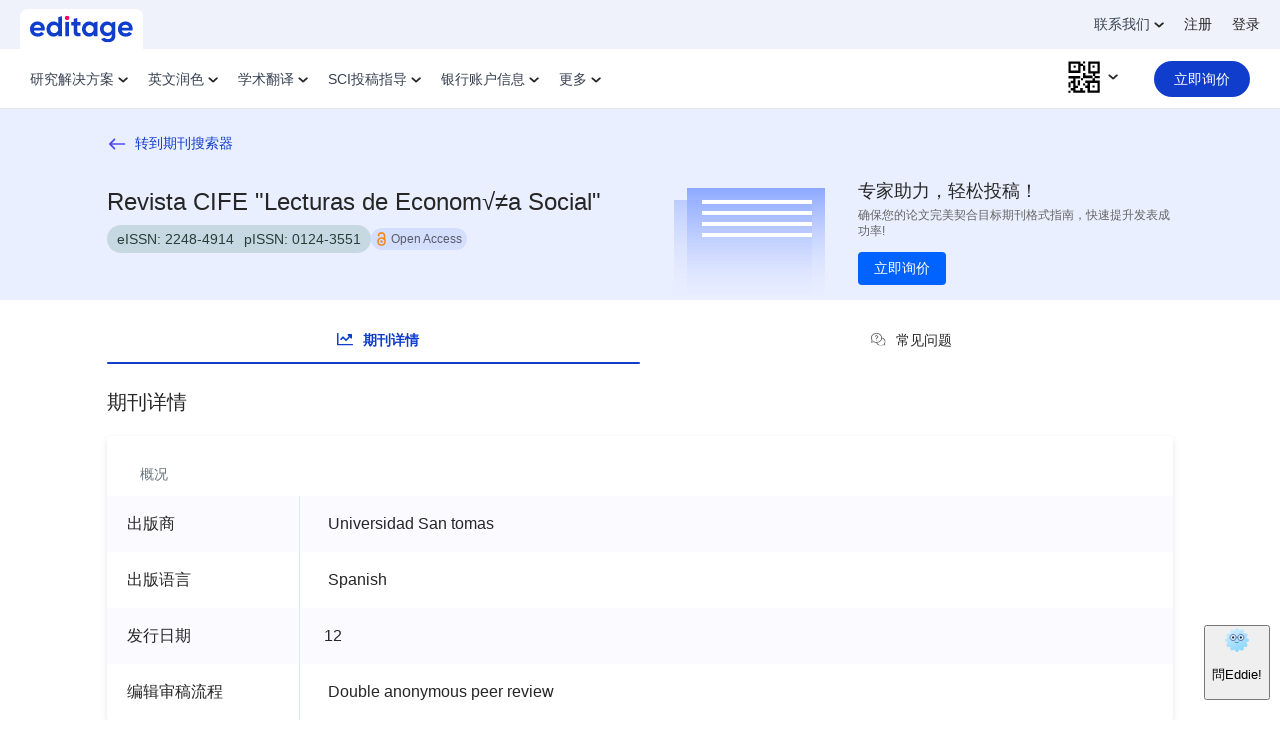

--- FILE ---
content_type: text/html; charset=utf-8
request_url: https://www.editage.cn/research-solutions/journal/revista-cife/42023
body_size: 64097
content:
<!DOCTYPE html><html lang="zh" dir="ltr"><head>
    <meta charset="utf-8">
    <title>Revista CIFE "Lecturas de Econom√≠a Social"期刊影响因子查询及期刊引用分析 - 意得辑Editage</title>
    <base href="/micro-apps/prod/journal/zh/">
    <meta name="viewport" content="width=device-width, initial-scale=1">
    <link rel="icon" type="image/x-icon" href="favicon.ico">
  <link rel="stylesheet" href="styles.4564f5588280985f.css" media="print" onload="this.media='all'"><noscript><link rel="stylesheet" href="styles.4564f5588280985f.css"></noscript><style ng-transition="serverApp">html{font-family:Lato,sans-serif}*,:after,:before{margin:0;padding:0;box-sizing:border-box}@font-face{font-family:Lato;font-style:normal;font-weight:400;font-display:swap;src:url(https://cdn.researcher.life/rlife/fonts/v1/Lato-Regular.woff2) format("woff2")}@font-face{font-family:Lato Bold;font-style:bold;font-weight:700;font-display:swap;src:url(https://cdn.researcher.life/rlife/fonts/v1/Lato-Bold.woff2) format("woff2")}@font-face{font-family:Gilroy Bold;font-style:bold;font-weight:700;font-display:swap;src:url(https://cdn.researcher.life/rlife/fonts/v1/Gilroy-Bold.woff2) format("woff2")}@font-face{font-family:Gilroy Semibold;font-style:normal;font-weight:600;font-display:swap;src:url(https://cdn.researcher.life/rlife/fonts/v1/Gilroy-SemiBold.woff2) format("woff2")}@font-face{font-family:Gilroy Light;font-style:normal;font-weight:300;font-display:swap;src:url(https://cdn.researcher.life/rlife/fonts/v1/Gilroy-Light.woff2) format("woff2")}.btn-primary{padding:12px 24px;font-size:14px;text-align:center;color:#fff;border-radius:4px;font-family:Gilroy Bold;border:1px solid #113dcd;background-color:#113dcd}.btn-primary:hover{box-shadow:0 20px 25px -5px #0000001a,0 10px 10px -5px #0000000a;color:#fff}.eac-input-wrap{overflow:hidden;position:relative;width:100%;border:1px solid #fff;padding:16px 20px;background-color:#fff;display:flex;align-items:center;box-shadow:0 8.45987px 23.9696px #113bc41a}.prime-landing-wrapper .hero-wrapper{background:linear-gradient(180deg,#0e104c 75%,#181b67 100%);position:relative;overflow:hidden}.prime-landing-wrapper .hero-bg-right,.prime-landing-wrapper .hero-bg-left{position:absolute}.prime-landing-wrapper .hero-bg-left{bottom:200px;left:-90px}.prime-landing-wrapper .hero-bg-left img{width:162px;height:128px}.prime-landing-wrapper .hero-bg-right{right:-70px;bottom:216px}.prime-landing-wrapper .hero-bg-right img{width:145px;height:128px}.prime-landing-wrapper .hero-container h1{color:#fff;font-size:1.5rem;line-height:2rem;margin-top:1.125rem;margin-bottom:.625rem}.prime-landing-wrapper .hero-container .btn-group{overflow:hidden;width:100%;margin-top:.25rem}.prime-landing-wrapper .hero-container .btn-group .btn-join{border-radius:.5rem;width:100%;height:3.75rem;display:flex;align-items:center;justify-content:center;transition:all .3s ease;font-size:1.25rem;line-height:1.5rem;font-family:Gilroy Bold;position:relative}.prime-landing-wrapper .hero-container .btn-group strong{color:#cfcece;opacity:.6;font-family:Gilroy Semibold;font-size:.875rem;line-height:1rem;text-transform:uppercase;display:block;margin-top:.5rem}.prime-landing-wrapper .feature-wrapper{background:#292a6a}.prime-landing-wrapper .feature-wrapper ul{display:flex;justify-content:space-between;padding:16px 10px}.prime-landing-wrapper .feature-wrapper ul li{font-family:Gilroy Semibold;font-size:.875rem;line-height:1.375rem;color:#fff9;padding-left:.75rem;padding-right:.75rem;position:relative;max-width:110px}.prime-landing-wrapper .feature-wrapper ul li h3{font-size:1.5rem;line-height:1;margin-bottom:.125rem}.prime-landing-wrapper .feature-wrapper ul li h3 sub{font-family:Gilroy Semibold;font-size:.75rem;bottom:auto;vertical-align:middle}.prime-landing-wrapper .card-wrapper{transition:none}.tbl-list{background-color:#fff;border-radius:.25rem;box-shadow:0 2px 6px #0000001a}.journal-deatil-wrapper .info-img{padding:.75rem .75rem 50px;position:relative;border-radius:.25rem;overflow:hidden;margin-bottom:1.25rem}.journal-card{background-color:#fff;border-radius:.375rem;box-shadow:0 2px 6px #0000001f;margin-bottom:.625rem;padding:.75rem .625rem 0;overflow:hidden;display:block}.journal-deatil-wrapper .info-img .info-sect .card-wrapper .card-body h4 span{font-family:Gilroy Semibold;display:block}.journal-deatil-wrapper .info-img .info-sect .card-wrapper .card-body p{font-size:.75rem;line-height:1.5rem;font-family:Gilroy Semibold;margin-bottom:.625rem}.journal-deatil-wrapper .list-theme-04 li{margin-bottom:1rem;display:flex;font-size:.75rem;line-height:1rem;position:relative;padding-left:1.5rem}.journal-deatil-wrapper .link-group a{width:100%;display:flex;align-items:center;justify-content:space-between;font-size:.75rem;line-height:1.5rem;padding:.25rem .5rem}.journal-deatil-wrapper .info-img .info-sect .card-wrapper{margin-bottom:0;box-shadow:none}.journal-deatil-wrapper .aside-container{padding:1.25rem 1.25rem 6rem;height:100%;overflow:auto}.nav-container{position:fixed;bottom:0;z-index:20;width:100%}.journal-deatil-wrapper .chip-wrapper{margin:-5px;display:flex;flex-wrap:wrap}.journal-deatil-wrapper .chip{padding:5px 14px 6px;margin:5px;color:#262626;cursor:default;border-radius:9999px;font-size:.8125rem;line-height:1rem;background-color:#e3e8ec}.r-header .min-w-100{min-width:0}.share-links .label{color:#656565;font-size:14px;margin-right:12px}.share-ul{padding:2px 8px}.share-li{display:inline-flex}.share-li:not(:last-child){margin-right:12px}.share-img{height:13px;width:auto}.journal-deatil-wrapper .sub-section{margin-bottom:30px}h2{font-family:Gilroy Bold;font-size:1.25rem;line-height:1.75rem}p{font-family:lato;font-size:.875rem;line-height:1.375rem}.heading-2{font-size:1.125rem;margin-bottom:1rem;line-height:26px}.indexs-wrapper{border:1px solid #c4c4c4;padding:.5rem .625rem;display:flex;align-items:center;box-shadow:none;margin-bottom:1.5rem}.indexs-wrapper .card-head{padding:0 6px 0 0;border-width:0;border-right:1px solid #c9c9c9;width:112px}.indexs-wrapper .card-head p{color:#656565;line-height:1.5rem;font-family:Lato Bold}.indexs-wrapper .card-body{padding:0}.journal-deatil-wrapper .list-theme-07{display:flex}.journal-deatil-wrapper .list-theme-07 li{flex:1 1 0%;position:relative;padding:0}.journal-deatil-wrapper .section-cards{padding-top:1.25rem}.journal-deatil-wrapper .breadcrumb{list-style-type:none;display:flex;align-items:flex-start}.journal-deatil-wrapper .breadcrumb li{line-height:1rem;font-size:.75rem}.journal-deatil-wrapper .sub-section,.journal-deatil-wrapper .journal-deatil-wrapper .sub-section{margin-bottom:30px}.journal-deatil-wrapper .journal-deatil-wrapper .sub-section:last-child{margin-bottom:0}.journal-deatil-wrapper .sub-section:last-child{margin-bottom:0}.journal-deatil-wrapper .title-section .heading{padding-bottom:0!important;border-bottom:0!important;margin-bottom:0!important;margin-top:0!important}.journal-deatil-wrapper .title-section .heading-info .journal-no{display:flex;height:28px;border-radius:28px;background:rgba(59,132,112,.2);color:#2c3d39;font-size:14px;line-height:16px;padding:0 10px;align-items:center}.journal-deatil-wrapper .title-section .heading-info .journal-no span+span{margin-left:10px}#keymetrics .data-list{display:grid;grid-template-columns:repeat(1,minmax(0,1fr));border-radius:.375rem;text-align:center}#keymetrics .data-block{background:#e3e8ec;position:relative;width:100%;display:flex;align-items:center;justify-content:space-between;border-radius:.25rem;padding-left:.625rem;padding-right:.625rem;height:1.75rem}#keymetrics .data-list .key{font-size:.875rem;color:#656565;font-family:Gilroy Semibold;display:flex;align-items:center;justify-content:center;line-height:1.5rem}#keymetrics .data-list .lbl{white-space:nowrap;font-size:.875rem;font-family:lato bold;color:#262626;display:flex;align-items:baseline;justify-content:center}#keymetrics .data-list .year{line-height:15px;font-size:.75rem;color:#6b7880;font-family:lato;margin-top:.25rem}#keymetrics .keyimg{background:#ededed;border:.5px solid rgba(17,61,205,.35);white-space:nowrap;display:inline-flex;padding-left:.25rem;padding-right:.25rem;line-height:1.25rem;height:1.25rem;border-radius:.25rem;font-size:.625rem;align-items:center;justify-content:center;color:#000;text-transform:uppercase;margin-left:.25rem}#keymetrics .keyimg strong{color:#ee803c;font-size:.625rem;font-family:Gilroy bold}#keymetrics .keyimg>span{width:25px;display:inline-block;overflow:hidden;text-overflow:ellipsis;white-space:nowrap;text-transform:capitalize}.search-box-main .btn-primary{height:47px}.search-upload-right .but-reverse{padding:.5rem .75rem;border-width:1px;border-radius:.25rem;font-size:.875rem;text-align:center;font-family:Gilroy bold}.search-upload-right .btn-blue{color:#113dcd;border-color:#113dcd}.rlife-home.hero-wrapper .hero-top h1{font-size:24px;line-height:32px;margin-bottom:10px}.rlife-home.hero-wrapper .hero-top span{font-size:14px;line-height:24px;margin-bottom:10px;font-family:Gilroy bold;color:#113dcd}.editage-info .editage-info-box h3{font-size:16px;line-height:22px;margin-top:6px}#home-header .r-navabr-btn{border-radius:.25rem;border:1px solid #113dcd;color:#113dcd;background:#fff;line-height:1;font-family:Gilroy Semibold;display:block;margin-left:1.5rem}@media (max-width: 767px){.logo-section .editage-logo,.left-panel-wrapper .editage-logo{display:none}#home-header .r-navabr-btn{font-size:.875rem;padding:.625rem 1.313rem}.logo{width:2rem;height:2ren}.left-nav-container-mobile{display:none}}@media screen and (min-width: 768px){.sm\:block{display:block}.sm\:h-40{height:10rem}.eac-input-wrap{max-width:248px;height:48px;padding:14px 20px}.prime-landing-wrapper .hero-bg-left{bottom:30px;left:-160px;transform:rotate(10deg)}.prime-landing-wrapper .hero-bg-left img{width:334px;height:270px}.prime-landing-wrapper .hero-bg-right{right:-160px;bottom:70px;transform:rotate(-5deg)}.prime-landing-wrapper .hero-bg-right img{width:310px;height:284px}.prime-landing-wrapper .hero-container h1{font-size:2rem;line-height:2.5rem;margin-top:1.75rem}.prime-landing-wrapper .hero-container .btn-group{max-width:20rem;margin-left:auto;margin-right:auto}.prime-landing-wrapper .feature-wrapper ul{padding:20px 0}.prime-landing-wrapper .feature-wrapper ul li{text-align:center;font-size:1rem;line-height:1.5rem;max-width:none;flex:1 1 0%}.prime-landing-wrapper .feature-wrapper ul li h3{margin-bottom:.25rem}.prime-landing-wrapper .feature-wrapper ul li h3 sub{font-size:1.25rem}.journal-deatil-wrapper .sect-aside{width:30%;position:sticky;top:82px;height:calc(100vh - 82px)}.journal-deatil-wrapper .sub-section{margin-bottom:40px}.heading-2{font-size:1.25rem;line-height:1.75rem;margin-bottom:1.25rem}.indexs-wrapper{padding:.625rem 1.25rem;margin-bottom:.5rem}.indexs-wrapper .card-head{padding-right:.75rem;padding-top:.625rem;padding-bottom:.625rem;width:175px}#keymetrics .data-list{grid-template-columns:repeat(2,minmax(0,1fr));row-gap:.75rem;column-gap:1.25rem}#keymetrics .keyimg{margin-left:8px}.rlife-home.hero-wrapper .hero-top h1{font-size:34px;line-height:44px;margin-bottom:8px}.rlife-home.hero-wrapper .hero-top span{font-size:20px;line-height:28px;margin-bottom:12px}.editage-info .editage-info-box h3{line-height:26px;margin-left:12px}#home-header .r-navabr-btn{font-size:.875rem;padding:12px 8px;min-width:115px;text-align:center;margin-left:.5rem}}@media (min-width: 992px){.md\:hidden{display:none}#keymetrics .data-list{grid-template-columns:repeat(3,minmax(0,1fr))}#home-header .r-navabr-btn{margin-left:1.5rem}}@media screen and (min-width: 1200px){.eac-input-wrap{max-width:305px;height:56px;padding:16px 30px}.prime-landing-wrapper .hero-container h1{font-size:2.25rem;line-height:3rem;margin-bottom:.5rem}.prime-landing-wrapper .hero-bg-left{bottom:70px;left:-190px;transform:none}.prime-landing-wrapper .hero-bg-left img{width:464px;height:404px}.prime-landing-wrapper .hero-bg-right{right:-120px;bottom:150px}.prime-landing-wrapper .hero-bg-right img{width:350px;height:320px}.prime-landing-wrapper .feature-wrapper{background:rgba(41,42,106,.75)}.prime-landing-wrapper .feature-wrapper ul{max-width:784px;margin:0 auto}.prime-landing-wrapper .feature-wrapper ul li h3{font-size:2rem}.journal-card{margin-bottom:1.75rem}.journal-deatil-wrapper .sect-aside{width:33%;top:68px;height:calc(100vh - 68px)}.nav-container{height:calc(100vh - 68px);top:68px;max-width:200px;z-index:2;border-right-width:1px;border-color:#e3e8ec;position:sticky;flex-shrink:0}.info-img .info-sect .card-wrapper .card-body h4{font-size:1rem}.journal-deatil-wrapper .aside-container{padding-bottom:1.25rem;height:calc(100vh - 68px)}.lg\:block{display:block}.lg\:hidden{display:none}.journal-deatil-wrapper .list-theme-07,.journal-deatil-wrapper .list-theme-07 li{display:block}.rlife-home.hero-wrapper .hero-top h1{font-size:60px;line-height:70px}.rlife-home.hero-wrapper .hero-top span{font-size:24px;line-height:32px}.editage-info .editage-info-box h3{line-height:44px;margin-left:32px;font-size:32px}}*,:before,:after{box-sizing:border-box;border-width:0;border-style:solid;border-color:#e5e7eb}:before,:after{--tw-content: ""}html{line-height:1.5;-webkit-text-size-adjust:100%;tab-size:4;font-family:ui-sans-serif,system-ui,-apple-system,BlinkMacSystemFont,Segoe UI,Roboto,Helvetica Neue,Arial,Noto Sans,sans-serif,"Apple Color Emoji","Segoe UI Emoji",Segoe UI Symbol,"Noto Color Emoji";font-feature-settings:normal;font-variation-settings:normal}body{margin:0;line-height:inherit}hr{height:0;color:inherit;border-top-width:1px}abbr:where([title]){-webkit-text-decoration:underline dotted;text-decoration:underline dotted}h1,h2,h3,h4,h5,h6{font-size:inherit;font-weight:inherit}a{color:inherit;text-decoration:inherit}b,strong{font-weight:bolder}code,kbd,samp,pre{font-family:ui-monospace,SFMono-Regular,Menlo,Monaco,Consolas,Liberation Mono,Courier New,monospace;font-size:1em}small{font-size:80%}sub,sup{font-size:75%;line-height:0;position:relative;vertical-align:baseline}sub{bottom:-.25em}sup{top:-.5em}table{text-indent:0;border-color:inherit;border-collapse:collapse}button,input,optgroup,select,textarea{font-family:inherit;font-feature-settings:inherit;font-variation-settings:inherit;font-size:100%;font-weight:inherit;line-height:inherit;color:inherit;margin:0;padding:0}button,select{text-transform:none}button,[type=button],[type=reset],[type=submit]{-webkit-appearance:button;background-color:transparent;background-image:none}:-moz-focusring{outline:auto}:-moz-ui-invalid{box-shadow:none}progress{vertical-align:baseline}::-webkit-inner-spin-button,::-webkit-outer-spin-button{height:auto}[type=search]{-webkit-appearance:textfield;outline-offset:-2px}::-webkit-search-decoration{-webkit-appearance:none}::-webkit-file-upload-button{-webkit-appearance:button;font:inherit}summary{display:list-item}blockquote,dl,dd,h1,h2,h3,h4,h5,h6,hr,figure,p,pre{margin:0}fieldset{margin:0;padding:0}legend{padding:0}ol,ul,menu{list-style:none;margin:0;padding:0}dialog{padding:0}textarea{resize:vertical}input::placeholder,textarea::placeholder{opacity:1;color:#9ca3af}button,[role=button]{cursor:pointer}:disabled{cursor:default}img,svg,video,canvas,audio,iframe,embed,object{display:block;vertical-align:middle}img,video{max-width:100%;height:auto}[hidden]{display:none}.heads{font-family:Gilroy bold,Arial,sans-serif;--tw-text-opacity: 1;color:rgb(38 38 38 / var(--tw-text-opacity))}.heading-2{margin-bottom:1rem;font-size:1.125rem;line-height:1.75rem;line-height:26px}@media (min-width: 768px){.heading-2{margin-bottom:1.25rem;font-size:1.25rem;line-height:1.75rem}}.heading-4,.paragraph{font-size:.875rem;line-height:1.375rem}.heading-5,.small-paragraph{font-size:.75rem;line-height:1.25rem}.caption{font-size:.6875rem;text-transform:uppercase;line-height:1rem;letter-spacing:1px}.\!section{margin-bottom:40px!important}.section{margin-bottom:40px}@media (min-width: 768px){.\!section{margin-bottom:60px!important}.section{margin-bottom:60px}}.\!section.first{margin-top:30px!important}.section.first{margin-top:30px}@media (min-width: 768px){.\!section.first{margin-top:40px!important}.section.first{margin-top:40px}}.\!section:last-child{margin-bottom:0rem}.section:last-child{margin-bottom:0rem}.sub-section{margin-bottom:30px}@media (min-width: 768px){.sub-section{margin-bottom:40px}}.sub-section:last-child{margin-bottom:0}h1{font-family:Gilroy bold,Arial,sans-serif;font-size:1.375rem;line-height:2rem}@media (min-width: 992px){h1{font-size:1.5rem;line-height:2rem}}h2{font-family:Gilroy bold,Arial,sans-serif;font-size:1.25rem;line-height:1.75rem}h3{font-family:Gilroy bold,Arial,sans-serif;line-height:1.375rem}h4{font-family:Gilroy bold,Arial,sans-serif;font-size:.875rem;line-height:1.25rem}h5{line-height:26px;font-family:Gilroy bold,Arial,sans-serif;font-size:1rem;line-height:1.5rem}h6{font-family:Gilroy bold,Arial,sans-serif;font-size:.875rem;line-height:1.5rem}p{font-family:lato,Arial,sans-serif;font-size:.875rem;line-height:1.375rem}a{cursor:pointer;outline:none!important}a.text-link{font-family:lato bold,Arial,sans-serif;font-size:.875rem;--tw-text-opacity: 1;color:rgb(17 61 205 / var(--tw-text-opacity))}a.text-link:hover{--tw-text-opacity: 1;color:rgb(121 122 255 / var(--tw-text-opacity))}button{outline:none!important}body{font-family:lato,Arial,sans-serif;--tw-text-opacity: 1;color:rgb(38 38 38 / var(--tw-text-opacity))}*,:before,:after{--tw-border-spacing-x: 0;--tw-border-spacing-y: 0;--tw-translate-x: 0;--tw-translate-y: 0;--tw-rotate: 0;--tw-skew-x: 0;--tw-skew-y: 0;--tw-scale-x: 1;--tw-scale-y: 1;--tw-pan-x: ;--tw-pan-y: ;--tw-pinch-zoom: ;--tw-scroll-snap-strictness: proximity;--tw-gradient-from-position: ;--tw-gradient-via-position: ;--tw-gradient-to-position: ;--tw-ordinal: ;--tw-slashed-zero: ;--tw-numeric-figure: ;--tw-numeric-spacing: ;--tw-numeric-fraction: ;--tw-ring-inset: ;--tw-ring-offset-width: 0px;--tw-ring-offset-color: #fff;--tw-ring-color: rgb(59 130 246 / .5);--tw-ring-offset-shadow: 0 0 #0000;--tw-ring-shadow: 0 0 #0000;--tw-shadow: 0 0 #0000;--tw-shadow-colored: 0 0 #0000;--tw-blur: ;--tw-brightness: ;--tw-contrast: ;--tw-grayscale: ;--tw-hue-rotate: ;--tw-invert: ;--tw-saturate: ;--tw-sepia: ;--tw-drop-shadow: ;--tw-backdrop-blur: ;--tw-backdrop-brightness: ;--tw-backdrop-contrast: ;--tw-backdrop-grayscale: ;--tw-backdrop-hue-rotate: ;--tw-backdrop-invert: ;--tw-backdrop-opacity: ;--tw-backdrop-saturate: ;--tw-backdrop-sepia: }::-webkit-backdrop{--tw-border-spacing-x: 0;--tw-border-spacing-y: 0;--tw-translate-x: 0;--tw-translate-y: 0;--tw-rotate: 0;--tw-skew-x: 0;--tw-skew-y: 0;--tw-scale-x: 1;--tw-scale-y: 1;--tw-pan-x: ;--tw-pan-y: ;--tw-pinch-zoom: ;--tw-scroll-snap-strictness: proximity;--tw-gradient-from-position: ;--tw-gradient-via-position: ;--tw-gradient-to-position: ;--tw-ordinal: ;--tw-slashed-zero: ;--tw-numeric-figure: ;--tw-numeric-spacing: ;--tw-numeric-fraction: ;--tw-ring-inset: ;--tw-ring-offset-width: 0px;--tw-ring-offset-color: #fff;--tw-ring-color: rgb(59 130 246 / .5);--tw-ring-offset-shadow: 0 0 #0000;--tw-ring-shadow: 0 0 #0000;--tw-shadow: 0 0 #0000;--tw-shadow-colored: 0 0 #0000;--tw-blur: ;--tw-brightness: ;--tw-contrast: ;--tw-grayscale: ;--tw-hue-rotate: ;--tw-invert: ;--tw-saturate: ;--tw-sepia: ;--tw-drop-shadow: ;--tw-backdrop-blur: ;--tw-backdrop-brightness: ;--tw-backdrop-contrast: ;--tw-backdrop-grayscale: ;--tw-backdrop-hue-rotate: ;--tw-backdrop-invert: ;--tw-backdrop-opacity: ;--tw-backdrop-saturate: ;--tw-backdrop-sepia: }::backdrop{--tw-border-spacing-x: 0;--tw-border-spacing-y: 0;--tw-translate-x: 0;--tw-translate-y: 0;--tw-rotate: 0;--tw-skew-x: 0;--tw-skew-y: 0;--tw-scale-x: 1;--tw-scale-y: 1;--tw-pan-x: ;--tw-pan-y: ;--tw-pinch-zoom: ;--tw-scroll-snap-strictness: proximity;--tw-gradient-from-position: ;--tw-gradient-via-position: ;--tw-gradient-to-position: ;--tw-ordinal: ;--tw-slashed-zero: ;--tw-numeric-figure: ;--tw-numeric-spacing: ;--tw-numeric-fraction: ;--tw-ring-inset: ;--tw-ring-offset-width: 0px;--tw-ring-offset-color: #fff;--tw-ring-color: rgb(59 130 246 / .5);--tw-ring-offset-shadow: 0 0 #0000;--tw-ring-shadow: 0 0 #0000;--tw-shadow: 0 0 #0000;--tw-shadow-colored: 0 0 #0000;--tw-blur: ;--tw-brightness: ;--tw-contrast: ;--tw-grayscale: ;--tw-hue-rotate: ;--tw-invert: ;--tw-saturate: ;--tw-sepia: ;--tw-drop-shadow: ;--tw-backdrop-blur: ;--tw-backdrop-brightness: ;--tw-backdrop-contrast: ;--tw-backdrop-grayscale: ;--tw-backdrop-hue-rotate: ;--tw-backdrop-invert: ;--tw-backdrop-opacity: ;--tw-backdrop-saturate: ;--tw-backdrop-sepia: }.container{width:100%;margin-right:auto;margin-left:auto;padding-right:3rem;padding-left:3rem}@media (min-width: 950px){.container{max-width:950px}}@media (min-width: 1024px){.container{max-width:1024px}}@media (min-width: 1280px){.container{max-width:1280px}}@media (min-width: 1536px){.container{max-width:1536px}}@media (min-width: 1600px){.container{max-width:1600px}}*,body{font-size:1rem;font-family:lato,Arial,sans-serif;-webkit-font-smoothing:antialiased;-moz-osx-font-smoothing:grayscale}.container{max-width:77rem}.wrapper{margin-right:auto;margin-left:auto}.wrapper:after,.wrapper:before{display:table;content:""}.wrapper:after{clear:both}.font-pb,.font-sb{font-weight:700}b,a,strong,span{font-size:inherit}h5,h6{font-weight:500;font-family:Gilroy Semibold,Arial,sans-serif}h6{font-size:.875rem}.text-underline-hover{position:relative;display:inline-block}.text-underline-hover:before{position:absolute;content:"";transform-origin:right;bottom:0rem;right:0rem;width:0rem;display:block;height:.125rem;background-color:#113dcd;transition-timing-function:cubic-bezier(.4,0,.2,1);transition-duration:.3s}.text-underline-hover:hover:before{width:100%;left:0rem;transform-origin:left}button[disabled]{opacity:.6}@media (min-width: 1600px){*,body{font-size:1.063rem}.container{max-width:87.5rem}.wrapper{width:75rem}}@media (max-width: 949px){.container{padding-left:1rem;padding-right:1rem;width:100%}.wrapper{width:100%}#feedbackify{display:none}}@media (min-width: 950px) and (max-width: 1279px){.container{padding-left:1rem;padding-right:1rem;width:100%}.wrapper{width:100%}}.visible{visibility:visible}.static{position:static}.fixed{position:fixed}.absolute{position:absolute}.relative{position:relative}.sticky{position:sticky}.bottom-0{bottom:0rem}.left-0{left:0rem}.left-6{left:1.5rem}.left-6\.5{left:1.625rem}.right-0{right:0rem}.right-5{right:1.25rem}.right-\[40px\]{right:40px}.top-0{top:0rem}.top-1\/2{top:50%}.top-11\/12{top:91.6%}.top-4{top:1rem}.top-5{top:1.25rem}.z-10{z-index:10}.z-100{z-index:100}.z-20{z-index:20}.z-50{z-index:50}.z-\[9999\]{z-index:9999}.float-right{float:right}.float-left{float:left}.clear-both{clear:both}.m-auto{margin:auto}.mx-1{margin-left:.25rem;margin-right:.25rem}.mx-1\.5{margin-left:.375rem;margin-right:.375rem}.mx-2{margin-left:.5rem;margin-right:.5rem}.mx-2\.5{margin-left:.625rem;margin-right:.625rem}.mx-3{margin-left:.75rem;margin-right:.75rem}.mx-9{margin-left:2.25rem;margin-right:2.25rem}.mx-auto{margin-left:auto;margin-right:auto}.my-1{margin-top:.25rem;margin-bottom:.25rem}.my-10{margin-top:2.5rem;margin-bottom:2.5rem}.my-2{margin-top:.5rem;margin-bottom:.5rem}.my-3{margin-top:.75rem;margin-bottom:.75rem}.my-4{margin-top:1rem;margin-bottom:1rem}.my-5{margin-top:1.25rem;margin-bottom:1.25rem}.my-7{margin-top:1.75rem;margin-bottom:1.75rem}.my-auto{margin-top:auto;margin-bottom:auto}.-mt-1{margin-top:-.25rem}.-mt-2{margin-top:-.5rem}.-mt-4{margin-top:-1rem}.mb-0{margin-bottom:0rem}.mb-0\.5{margin-bottom:.125rem}.mb-1{margin-bottom:.25rem}.mb-1\.5{margin-bottom:.375rem}.mb-10{margin-bottom:2.5rem}.mb-16{margin-bottom:4rem}.mb-2{margin-bottom:.5rem}.mb-2\.5{margin-bottom:.625rem}.mb-20{margin-bottom:5rem}.mb-3{margin-bottom:.75rem}.mb-3\.5{margin-bottom:.875rem}.mb-4{margin-bottom:1rem}.mb-4\.5{margin-bottom:1.125rem}.mb-5{margin-bottom:1.25rem}.mb-5\.5{margin-bottom:1.375rem}.mb-6{margin-bottom:1.5rem}.mb-7{margin-bottom:1.75rem}.mb-8{margin-bottom:2rem}.mb-px{margin-bottom:1px}.ml-0{margin-left:0rem}.ml-0\.5{margin-left:.125rem}.ml-1{margin-left:.25rem}.ml-1\.5{margin-left:.375rem}.ml-1\.75{margin-left:.438rem}.ml-2{margin-left:.5rem}.ml-2\.5{margin-left:.625rem}.ml-3{margin-left:.75rem}.ml-3\.5{margin-left:.875rem}.ml-4{margin-left:1rem}.ml-5{margin-left:1.25rem}.ml-\[70px\]{margin-left:70px}.ml-auto{margin-left:auto}.mr-0{margin-right:0rem}.mr-0\.5{margin-right:.125rem}.mr-1{margin-right:.25rem}.mr-1\.5{margin-right:.375rem}.mr-1\.75{margin-right:.438rem}.mr-10{margin-right:2.5rem}.mr-15{margin-right:3.75rem}.mr-2{margin-right:.5rem}.mr-2\.5{margin-right:.625rem}.mr-3{margin-right:.75rem}.mr-3\.5{margin-right:.875rem}.mr-4{margin-right:1rem}.mr-4\.5{margin-right:1.125rem}.mr-5{margin-right:1.25rem}.mr-7{margin-right:1.75rem}.mt-0{margin-top:0rem}.mt-0\.5{margin-top:.125rem}.mt-1{margin-top:.25rem}.mt-1\.5{margin-top:.375rem}.mt-10{margin-top:2.5rem}.mt-12{margin-top:3rem}.mt-2{margin-top:.5rem}.mt-2\.5{margin-top:.625rem}.mt-20{margin-top:5rem}.mt-3{margin-top:.75rem}.mt-3\.5{margin-top:.875rem}.mt-4{margin-top:1rem}.mt-5{margin-top:1.25rem}.mt-6{margin-top:1.5rem}.mt-7{margin-top:1.75rem}.mt-7\.5{margin-top:1.875rem}.mt-8{margin-top:2rem}.mt-9{margin-top:2.25rem}.mt-\[10px\]{margin-top:10px}.mt-\[20px\]{margin-top:20px}.mt-auto{margin-top:auto}.mt-px{margin-top:1px}.block{display:block}.inline-block{display:inline-block}.inline{display:inline}.flex{display:flex}.inline-flex{display:inline-flex}.table{display:table}.grid{display:grid}.contents{display:contents}.hidden{display:none}.h-0{height:0rem}.h-1{height:.25rem}.h-1\.5{height:.375rem}.h-10{height:2.5rem}.h-11{height:2.75rem}.h-12{height:3rem}.h-12\.5,.h-13{height:3.125rem}.h-15{height:3.75rem}.h-16{height:4rem}.h-17{height:4.25rem}.h-17\.5{height:4.375rem}.h-2{height:.5rem}.h-2\.2,.h-2\.5{height:.625rem}.h-25{height:6.25rem}.h-3{height:.75rem}.h-3\.5{height:.875rem}.h-32{height:8rem}.h-4{height:1rem}.h-4\.5{height:1.125rem}.h-40{height:10rem}.h-5{height:1.25rem}.h-5\.5{height:1.375rem}.h-6{height:1.5rem}.h-7{height:1.75rem}.h-7\.5{height:1.875rem}.h-8{height:2rem}.h-9{height:2.25rem}.h-\[150px\]{height:150px}.h-\[20px\]{height:20px}.h-\[285px\]{height:285px}.h-\[28px\]{height:28px}.h-\[32px\]{height:32px}.h-auto{height:auto}.h-full{height:100%}.h-px{height:1px}.h-screen{height:100vh}.max-h-75vh,.max-h-\[75vh\]{max-height:75vh}.w-1{width:.25rem}.w-1\.5{width:.375rem}.w-1\/2{width:50%}.w-1\/3{width:33.333333%}.w-1\/4{width:25%}.w-1\/5{width:20%}.w-10\/12{width:83.333333%}.w-100{width:25rem}.w-11{width:2.75rem}.w-11\/12{width:91.666667%}.w-12{width:3rem}.w-13{width:3.125rem}.w-15{width:3.75rem}.w-16{width:4rem}.w-17{width:4.25rem}.w-17\.5{width:4.375rem}.w-2{width:.5rem}.w-2\.2,.w-2\.5{width:.625rem}.w-20{width:5rem}.w-210{width:52.5rem}.w-24{width:6rem}.w-25{width:6.25rem}.w-27{width:9.25rem}.w-3{width:.75rem}.w-3\.5{width:.875rem}.w-3\.75{width:.938rem}.w-3\/12{width:25%}.w-3\/4{width:75%}.w-32{width:8rem}.w-4{width:1rem}.w-4\/5{width:80%}.w-40{width:10rem}.w-45{width:11.25rem}.w-5{width:1.25rem}.w-5\/12{width:41.666667%}.w-56{width:14rem}.w-6\/12{width:50%}.w-68{width:17rem}.w-7{width:1.75rem}.w-7\.5{width:1.875rem}.w-75{width:18.125rem}.w-8{width:2rem}.w-8\/12{width:66.666667%}.w-9\/12{width:75%}.w-9\/20{width:45%}.w-90{width:22.5rem}.w-\[103px\]{width:103px}.w-\[150px\]{width:150px}.w-\[232px\]{width:232px}.w-\[37\.5rem\]{width:37.5rem}.w-\[4\.25rem\]{width:4.25rem}.w-\[40px\]{width:40px}.w-\[512px\]{width:512px}.w-auto{width:auto}.w-fit{width:-moz-fit-content;width:fit-content}.w-full{width:100%}.min-w-128{min-width:32rem}.min-w-25{min-width:6.25rem}.min-w-50{min-width:12.5rem}.min-w-55{min-width:13.75rem}.min-w-75{min-width:18.75rem}.max-w-2xl{max-width:42rem}.max-w-\[15\.938rem\]{max-width:15.938rem}.max-w-\[70\%\]{max-width:70%}.max-w-lg{max-width:32rem}.flex-1{flex:1 1 0%}.flex-auto{flex:1 1 auto}.flex-shrink{flex-shrink:1}.flex-shrink-0,.shrink-0{flex-shrink:0}.flex-grow,.grow{flex-grow:1}.grow-0{flex-grow:0}.basis-4{flex-basis:1rem}.-translate-x-1\/2{--tw-translate-x: -50%;transform:translate(var(--tw-translate-x),var(--tw-translate-y)) rotate(var(--tw-rotate)) skew(var(--tw-skew-x)) skewY(var(--tw-skew-y)) scaleX(var(--tw-scale-x)) scaleY(var(--tw-scale-y))}.transform{transform:translate(var(--tw-translate-x),var(--tw-translate-y)) rotate(var(--tw-rotate)) skew(var(--tw-skew-x)) skewY(var(--tw-skew-y)) scaleX(var(--tw-scale-x)) scaleY(var(--tw-scale-y))}.cursor-default{cursor:default}.cursor-pointer{cursor:pointer}.select-text{-webkit-user-select:text;user-select:text}.resize{resize:both}.flex-row{flex-direction:row}.flex-row-reverse{flex-direction:row-reverse}.flex-col{flex-direction:column}.flex-wrap{flex-wrap:wrap}.items-start{align-items:flex-start}.items-end{align-items:flex-end}.items-center{align-items:center}.justify-start{justify-content:flex-start}.justify-end{justify-content:flex-end}.justify-center{justify-content:center}.justify-between{justify-content:space-between}.self-start{align-self:flex-start}.self-end{align-self:flex-end}.self-center{align-self:center}.self-stretch{align-self:stretch}.justify-self-stretch{justify-self:stretch}.overflow-auto{overflow:auto}.overflow-hidden{overflow:hidden}.overflow-y-scroll{overflow-y:scroll}.whitespace-nowrap{white-space:nowrap}.rounded{border-radius:.25rem}.rounded-full{border-radius:9999px}.rounded-lg{border-radius:.5rem}.rounded-md{border-radius:.375rem}.rounded-sm{border-radius:.125rem}.rounded-xl{border-radius:.75rem}.rounded-b{border-bottom-right-radius:.25rem;border-bottom-left-radius:.25rem}.rounded-b-lg{border-bottom-right-radius:.5rem;border-bottom-left-radius:.5rem}.rounded-b-none{border-bottom-right-radius:0;border-bottom-left-radius:0}.rounded-t{border-top-left-radius:.25rem;border-top-right-radius:.25rem}.rounded-t-lg{border-top-left-radius:.5rem;border-top-right-radius:.5rem}.rounded-t-md{border-top-left-radius:.375rem;border-top-right-radius:.375rem}.border,.border-1{border-width:1px}.border-x-4{border-left-width:4px;border-right-width:4px}.border-b{border-bottom-width:1px}.border-b-0{border-bottom-width:0px}.border-b-2{border-bottom-width:2px}.border-l-4{border-left-width:4px}.border-r,.border-r-1{border-right-width:1px}.border-t,.border-t-1{border-top-width:1px}.border-t-2{border-top-width:2px}.border-t-6{border-top-width:6px}.border-solid{border-style:solid}.border-dashed{border-style:dashed}.border-\[\#2626261a\]{border-color:#2626261a}.border-gray-500{--tw-border-opacity: 1;border-color:rgb(107 114 128 / var(--tw-border-opacity))}.border-gray-600{--tw-border-opacity: 1;border-color:rgb(75 85 99 / var(--tw-border-opacity))}.border-green3{border-color:#3b847033}.border-indigo-200{--tw-border-opacity: 1;border-color:rgb(199 210 254 / var(--tw-border-opacity))}.border-pearl-beta{--tw-border-opacity: 1;border-color:rgb(17 61 205 / var(--tw-border-opacity))}.border-red{--tw-border-opacity: 1;border-color:rgb(240 84 84 / var(--tw-border-opacity))}.border-ruby-gamma{--tw-border-opacity: 1;border-color:rgb(189 189 189 / var(--tw-border-opacity))}.border-ruby-lily{--tw-border-opacity: 1;border-color:rgb(226 228 233 / var(--tw-border-opacity))}.border-slate-300{--tw-border-opacity: 1;border-color:rgb(203 213 225 / var(--tw-border-opacity))}.border-white{--tw-border-opacity: 1;border-color:rgb(255 255 255 / var(--tw-border-opacity))}.border-x-transparent{border-left-color:transparent;border-right-color:transparent}.border-b-darkBlue{--tw-border-opacity: 1;border-bottom-color:rgb(54 54 173 / var(--tw-border-opacity))}.border-b-lightGray{--tw-border-opacity: 1;border-bottom-color:rgb(190 203 211 / var(--tw-border-opacity))}.border-b-ruby-lily{--tw-border-opacity: 1;border-bottom-color:rgb(226 228 233 / var(--tw-border-opacity))}.border-b-transparent{border-bottom-color:transparent}.border-r-colPrimGray{--tw-border-opacity: 1;border-right-color:rgb(38 38 38 / var(--tw-border-opacity))}.border-t-lightGray{--tw-border-opacity: 1;border-top-color:rgb(190 203 211 / var(--tw-border-opacity))}.bg-\[\#a8e5d7\]{--tw-bg-opacity: 1;background-color:rgb(168 229 215 / var(--tw-bg-opacity))}.bg-badgePink{--tw-bg-opacity: 1;background-color:rgb(255 0 102 / var(--tw-bg-opacity))}.bg-badgePurple{--tw-bg-opacity: 1;background-color:rgb(91 33 182 / var(--tw-bg-opacity))}.bg-blue-400{--tw-bg-opacity: 1;background-color:rgb(96 165 250 / var(--tw-bg-opacity))}.bg-blue-500{--tw-bg-opacity: 1;background-color:rgb(59 130 246 / var(--tw-bg-opacity))}.bg-blue-prim{--tw-bg-opacity: 1;background-color:rgb(17 61 205 / var(--tw-bg-opacity))}.bg-blue-prim-d{--tw-bg-opacity: 1;background-color:rgb(0 8 77 / var(--tw-bg-opacity))}.bg-darkOrange{--tw-bg-opacity: 1;background-color:rgb(203 155 39 / var(--tw-bg-opacity))}.bg-darkPink{--tw-bg-opacity: 1;background-color:rgb(190 24 93 / var(--tw-bg-opacity))}.bg-extraLightGray{--tw-bg-opacity: 1;background-color:rgb(227 232 236 / var(--tw-bg-opacity))}.bg-green{--tw-bg-opacity: 1;background-color:rgb(139 204 37 / var(--tw-bg-opacity))}.bg-green2{--tw-bg-opacity: 1;background-color:rgb(236 246 238 / var(--tw-bg-opacity))}.bg-lightPink{--tw-bg-opacity: 1;background-color:rgb(255 246 218 / var(--tw-bg-opacity))}.bg-lightShadeBlue{--tw-bg-opacity: 1;background-color:rgb(239 242 251 / var(--tw-bg-opacity))}.bg-neutral-100{--tw-bg-opacity: 1;background-color:rgb(245 245 245 / var(--tw-bg-opacity))}.bg-pansy{--tw-bg-opacity: 1;background-color:rgb(245 243 254 / var(--tw-bg-opacity))}.bg-pearl-alpha{--tw-bg-opacity: 1;background-color:rgb(0 8 77 / var(--tw-bg-opacity))}.bg-pearl-beta{--tw-bg-opacity: 1;background-color:rgb(17 61 205 / var(--tw-bg-opacity))}.bg-purePink{--tw-bg-opacity: 1;background-color:rgb(255 0 102 / var(--tw-bg-opacity))}.bg-ruby-alpha{--tw-bg-opacity: 1;background-color:rgb(255 246 218 / var(--tw-bg-opacity))}.bg-slate-100{--tw-bg-opacity: 1;background-color:rgb(241 245 249 / var(--tw-bg-opacity))}.bg-slate-500{--tw-bg-opacity: 1;background-color:rgb(100 116 139 / var(--tw-bg-opacity))}.bg-violet-800{--tw-bg-opacity: 1;background-color:rgb(91 33 182 / var(--tw-bg-opacity))}.bg-white{--tw-bg-opacity: 1;background-color:rgb(255 255 255 / var(--tw-bg-opacity))}.bg-yellow{--tw-bg-opacity: 1;background-color:rgb(240 200 24 / var(--tw-bg-opacity))}.bg-contain{background-size:contain}.bg-center{background-position:center}.bg-left{background-position:left}.bg-no-repeat{background-repeat:no-repeat}.p-0{padding:0rem}.p-12{padding:3rem}.p-12\.5{padding:3.125rem}.p-15{padding:3.75rem}.p-2{padding:.5rem}.p-3{padding:.75rem}.p-4{padding:1rem}.p-5{padding:1.25rem}.p-6{padding:1.5rem}.p-8{padding:2rem}.px-1{padding-left:.25rem;padding-right:.25rem}.px-1\.5{padding-left:.375rem;padding-right:.375rem}.px-10{padding-left:2.5rem;padding-right:2.5rem}.px-2{padding-left:.5rem;padding-right:.5rem}.px-2\.2,.px-2\.5{padding-left:.625rem;padding-right:.625rem}.px-3{padding-left:.75rem;padding-right:.75rem}.px-3\.5{padding-left:.875rem;padding-right:.875rem}.px-4{padding-left:1rem;padding-right:1rem}.px-4\.5{padding-left:1.125rem;padding-right:1.125rem}.px-5{padding-left:1.25rem;padding-right:1.25rem}.px-6{padding-left:1.5rem;padding-right:1.5rem}.px-7{padding-left:1.75rem;padding-right:1.75rem}.px-7\.5{padding-left:1.875rem;padding-right:1.875rem}.px-8{padding-left:2rem;padding-right:2rem}.py-0{padding-top:0rem;padding-bottom:0rem}.py-0\.75{padding-top:.188rem;padding-bottom:.188rem}.py-1{padding-top:.25rem;padding-bottom:.25rem}.py-1\.1{padding-top:.313rem;padding-bottom:.313rem}.py-2{padding-top:.5rem;padding-bottom:.5rem}.py-2\.2,.py-2\.5{padding-top:.625rem;padding-bottom:.625rem}.py-3{padding-top:.75rem;padding-bottom:.75rem}.py-3\.25{padding-top:.813rem;padding-bottom:.813rem}.py-3\.5{padding-top:.875rem;padding-bottom:.875rem}.py-4{padding-top:1rem;padding-bottom:1rem}.py-5{padding-top:1.25rem;padding-bottom:1.25rem}.py-6{padding-top:1.5rem;padding-bottom:1.5rem}.pb-0{padding-bottom:0rem}.pb-0\.5{padding-bottom:.125rem}.pb-1{padding-bottom:.25rem}.pb-10{padding-bottom:2.5rem}.pb-15{padding-bottom:3.75rem}.pb-2{padding-bottom:.5rem}.pb-2\.5{padding-bottom:.625rem}.pb-25{padding-bottom:6.25rem}.pb-3{padding-bottom:.75rem}.pb-4{padding-bottom:1rem}.pb-5{padding-bottom:1.25rem}.pb-6{padding-bottom:1.5rem}.pb-8{padding-bottom:2rem}.pl-12{padding-left:3rem}.pl-16{padding-left:4rem}.pl-2{padding-left:.5rem}.pl-2\.5{padding-left:.625rem}.pl-4{padding-left:1rem}.pl-4\.5{padding-left:1.125rem}.pl-5{padding-left:1.25rem}.pl-6{padding-left:1.5rem}.pl-8{padding-left:2rem}.pr-10{padding-right:2.5rem}.pr-2{padding-right:.5rem}.pr-2\.5{padding-right:.625rem}.pr-4{padding-right:1rem}.pr-5{padding-right:1.25rem}.pr-7{padding-right:1.75rem}.pr-7\.5{padding-right:1.875rem}.pr-8{padding-right:2rem}.pr-9{padding-right:2.25rem}.pt-0{padding-top:0rem}.pt-0\.75{padding-top:.188rem}.pt-1{padding-top:.25rem}.pt-1\.5{padding-top:.375rem}.pt-10{padding-top:2.5rem}.pt-15{padding-top:3.75rem}.pt-2{padding-top:.5rem}.pt-3{padding-top:.75rem}.pt-3\.5{padding-top:.875rem}.pt-4{padding-top:1rem}.pt-5{padding-top:1.25rem}.pt-6{padding-top:1.5rem}.pt-7{padding-top:1.75rem}.pt-8{padding-top:2rem}.pt-px{padding-top:1px}.text-center{text-align:center}.text-right{text-align:right}.text-justify{text-align:justify}.align-middle{vertical-align:middle}.align-text-top{vertical-align:text-top}.font-gilroyBold{font-family:Gilroy bold,Arial,sans-serif}.font-gilroyLight{font-family:Gilroy Light,Arial,sans-serif}.font-gilroySemibold{font-family:Gilroy Semibold,Arial,sans-serif}.font-lato{font-family:lato,Arial,sans-serif}.font-latoBold,.font-pb{font-family:lato bold,Arial,sans-serif}.font-pr{font-family:lato,Arial,sans-serif}.font-sb{font-family:Gilroy bold,Arial,sans-serif}.font-ssb{font-family:Gilroy Semibold,Arial,sans-serif}.text-2xl{font-size:1.5rem;line-height:2rem}.text-5\.5{font-size:1.375rem}.text-\[10px\]{font-size:10px}.text-base{font-size:1rem;line-height:1.5rem}.text-lg{font-size:1.125rem;line-height:1.75rem}.text-s11{font-size:.6875rem}.text-s13{font-size:.8125rem}.text-sm{font-size:.875rem}.text-xl{font-size:1.25rem;line-height:1.75rem}.text-xs{font-size:.75rem}.text-xsm{font-size:.813rem}.text-xxs{font-size:.625rem}.font-black{font-weight:900}.font-bold{font-weight:700}.font-semibold{font-weight:600}.uppercase{text-transform:uppercase}.capitalize{text-transform:capitalize}.normal-case{text-transform:none}.italic{font-style:italic}.leading-10{line-height:2.5rem}.leading-28{line-height:1.75rem}.leading-3{line-height:.75rem}.leading-36{line-height:2.25rem}.leading-4{line-height:1rem}.leading-4\.5{line-height:1.125rem}.leading-5{line-height:1.25rem}.leading-5\.5{line-height:1.375rem}.leading-6{line-height:1.5rem}.leading-7{line-height:1.75rem}.leading-8{line-height:2rem}.leading-\[22px\]{line-height:22px}.leading-none{line-height:1}.leading-tight{line-height:1.25}.tracking-\[0\.047rem\]{letter-spacing:.047rem}.tracking-wider{letter-spacing:.05em}.text-black{--tw-text-opacity: 1;color:rgb(0 0 0 / var(--tw-text-opacity))}.text-blue-700{--tw-text-opacity: 1;color:rgb(29 78 216 / var(--tw-text-opacity))}.text-blue-prim{--tw-text-opacity: 1;color:rgb(17 61 205 / var(--tw-text-opacity))}.text-colBody-l{--tw-text-opacity: 1;color:rgb(101 101 101 / var(--tw-text-opacity))}.text-colPrimGray{--tw-text-opacity: 1;color:rgb(38 38 38 / var(--tw-text-opacity))}.text-darkGray{--tw-text-opacity: 1;color:rgb(107 120 128 / var(--tw-text-opacity))}.text-extraDarkGray{--tw-text-opacity: 1;color:rgb(22 24 26 / var(--tw-text-opacity))}.text-gray-400{--tw-text-opacity: 1;color:rgb(156 163 175 / var(--tw-text-opacity))}.text-gray-500{--tw-text-opacity: 1;color:rgb(107 114 128 / var(--tw-text-opacity))}.text-gray-600{--tw-text-opacity: 1;color:rgb(75 85 99 / var(--tw-text-opacity))}.text-gray-700{--tw-text-opacity: 1;color:rgb(55 65 81 / var(--tw-text-opacity))}.text-gray-800{--tw-text-opacity: 1;color:rgb(31 41 55 / var(--tw-text-opacity))}.text-lightGray{--tw-text-opacity: 1;color:rgb(190 203 211 / var(--tw-text-opacity))}.text-primaryGray{--tw-text-opacity: 1;color:rgb(146 161 170 / var(--tw-text-opacity))}.text-purePink{--tw-text-opacity: 1;color:rgb(255 0 102 / var(--tw-text-opacity))}.text-red{--tw-text-opacity: 1;color:rgb(240 84 84 / var(--tw-text-opacity))}.text-ruby-alpha{--tw-text-opacity: 1;color:rgb(255 246 218 / var(--tw-text-opacity))}.text-white{--tw-text-opacity: 1;color:rgb(255 255 255 / var(--tw-text-opacity))}.text-opacity-70{--tw-text-opacity: .7}.text-opacity-75{--tw-text-opacity: .75}.text-opacity-80{--tw-text-opacity: .8}.underline{text-decoration-line:underline}.opacity-0{opacity:0}.opacity-100{opacity:1}.opacity-60{opacity:.6}.opacity-64{opacity:.64}.opacity-70{opacity:.7}.opacity-75{opacity:.75}.opacity-80{opacity:.8}.shadow{--tw-shadow: 0 1px 3px 0 rgb(0 0 0 / .1), 0 1px 2px -1px rgb(0 0 0 / .1);--tw-shadow-colored: 0 1px 3px 0 var(--tw-shadow-color), 0 1px 2px -1px var(--tw-shadow-color);box-shadow:var(--tw-ring-offset-shadow, 0 0 #0000),var(--tw-ring-shadow, 0 0 #0000),var(--tw-shadow)}.shadow-\[0px_4px_10px_0px_rgba\(31\,41\,55\,0\.10\)\]{--tw-shadow: 0px 4px 10px 0px rgba(31,41,55,.1);--tw-shadow-colored: 0px 4px 10px 0px var(--tw-shadow-color);box-shadow:var(--tw-ring-offset-shadow, 0 0 #0000),var(--tw-ring-shadow, 0 0 #0000),var(--tw-shadow)}.shadow-md{--tw-shadow: 0 4px 6px -1px rgb(0 0 0 / .1), 0 2px 4px -2px rgb(0 0 0 / .1);--tw-shadow-colored: 0 4px 6px -1px var(--tw-shadow-color), 0 2px 4px -2px var(--tw-shadow-color);box-shadow:var(--tw-ring-offset-shadow, 0 0 #0000),var(--tw-ring-shadow, 0 0 #0000),var(--tw-shadow)}.blur{--tw-blur: blur(8px);filter:var(--tw-blur) var(--tw-brightness) var(--tw-contrast) var(--tw-grayscale) var(--tw-hue-rotate) var(--tw-invert) var(--tw-saturate) var(--tw-sepia) var(--tw-drop-shadow)}.grayscale-0{--tw-grayscale: grayscale(0);filter:var(--tw-blur) var(--tw-brightness) var(--tw-contrast) var(--tw-grayscale) var(--tw-hue-rotate) var(--tw-invert) var(--tw-saturate) var(--tw-sepia) var(--tw-drop-shadow)}.filter{filter:var(--tw-blur) var(--tw-brightness) var(--tw-contrast) var(--tw-grayscale) var(--tw-hue-rotate) var(--tw-invert) var(--tw-saturate) var(--tw-sepia) var(--tw-drop-shadow)}.transition{transition-property:color,background-color,border-color,text-decoration-color,fill,stroke,opacity,box-shadow,transform,filter,-webkit-backdrop-filter;transition-property:color,background-color,border-color,text-decoration-color,fill,stroke,opacity,box-shadow,transform,filter,backdrop-filter;transition-property:color,background-color,border-color,text-decoration-color,fill,stroke,opacity,box-shadow,transform,filter,backdrop-filter,-webkit-backdrop-filter;transition-timing-function:cubic-bezier(.4,0,.2,1);transition-duration:.15s}.transition-all{transition-property:all;transition-timing-function:cubic-bezier(.4,0,.2,1);transition-duration:.15s}.duration-200{transition-duration:.2s}.duration-300{transition-duration:.3s}.ease-in-out{transition-timing-function:cubic-bezier(.4,0,.2,1)}ul.list-theme-07 li{position:relative;padding-left:1rem;display:inline-block}ul.list-theme-07 li:before{content:"";left:6px;position:absolute;top:50%;height:.25rem;width:.25rem;--tw-translate-y: -50%;transform:translate(var(--tw-translate-x),var(--tw-translate-y)) rotate(var(--tw-rotate)) skew(var(--tw-skew-x)) skewY(var(--tw-skew-y)) scaleX(var(--tw-scale-x)) scaleY(var(--tw-scale-y));border-radius:9999px;--tw-bg-opacity: 1;background-color:rgb(107 120 128 / var(--tw-bg-opacity))}ul.list-theme-07 li:first-child{margin-left:0rem;padding-left:0rem}ul.list-theme-07 li:first-child:before{display:none}.card-wrapper.poor .circle{stroke:#f44336}.card-wrapper.okay .circle{stroke:#ff9800}.card-wrapper.good .circle{stroke:#4caf50}.card-wrapper.poor .percentage{fill:#f44336}.card-wrapper.okay .percentage{fill:#ff9800}.card-wrapper.good .percentage{fill:#4caf50}.chip-wrapper{margin:-.375rem -.25rem;flex-wrap:wrap;display:flex}.chip{margin:.375rem .25rem;cursor:pointer;border-radius:9999px;--tw-bg-opacity: 1;background-color:rgb(227 232 236 / var(--tw-bg-opacity));padding:.313rem .625rem;font-size:.8125rem;line-height:1rem;--tw-text-opacity: 1;color:rgb(54 54 173 / var(--tw-text-opacity))}.chip:hover{--tw-bg-opacity: 1;background-color:rgb(54 54 173 / var(--tw-bg-opacity));--tw-text-opacity: 1;color:rgb(255 255 255 / var(--tw-text-opacity))}.chip.gray{--tw-text-opacity: 1;color:rgb(38 38 38 / var(--tw-text-opacity))}.chip.gray:hover{--tw-bg-opacity: 1;background-color:rgb(38 38 38 / var(--tw-bg-opacity));--tw-text-opacity: 1;color:rgb(255 255 255 / var(--tw-text-opacity))}.btn-primary{border-radius:.25rem;border-width:1px;--tw-border-opacity: 1;border-color:rgb(17 61 205 / var(--tw-border-opacity));--tw-bg-opacity: 1;background-color:rgb(17 61 205 / var(--tw-bg-opacity));padding:.75rem 1.5rem;text-align:center;font-family:Gilroy bold,Arial,sans-serif;font-size:.875rem;--tw-text-opacity: 1;color:rgb(255 255 255 / var(--tw-text-opacity))}.btn-primary:hover{--tw-text-opacity: 1;color:rgb(255 255 255 / var(--tw-text-opacity));--tw-shadow: 0 20px 25px -5px rgb(0 0 0 / .1), 0 8px 10px -6px rgb(0 0 0 / .1);--tw-shadow-colored: 0 20px 25px -5px var(--tw-shadow-color), 0 8px 10px -6px var(--tw-shadow-color);box-shadow:var(--tw-ring-offset-shadow, 0 0 #0000),var(--tw-ring-shadow, 0 0 #0000),var(--tw-shadow)}.btn-secondary{border-radius:.25rem;border-width:1px;--tw-border-opacity: 1;border-color:rgb(17 61 205 / var(--tw-border-opacity));padding:.75rem 1.5rem;text-align:center;font-family:Gilroy bold,Arial,sans-serif;font-size:.875rem;--tw-text-opacity: 1;color:rgb(17 61 205 / var(--tw-text-opacity));display:inline-block}.btn-secondary:hover{border-radius:.25rem;--tw-border-opacity: 1;border-color:rgb(17 61 205 / var(--tw-border-opacity));--tw-bg-opacity: 1;background-color:rgb(17 61 205 / var(--tw-bg-opacity));--tw-text-opacity: 1;color:rgb(255 255 255 / var(--tw-text-opacity))}.btn-primary.btn-disabled{background-color:#cacbff!important;border-color:#cacbff!important;color:#113dcd!important;pointer-events:none}.card-wrapper{margin-bottom:1rem;border-radius:.375rem;--tw-bg-opacity: 1;background-color:rgb(255 255 255 / var(--tw-bg-opacity));--tw-shadow: 0 2px 6px 0 rgba(0, 0, 0, .12);--tw-shadow-colored: 0 2px 6px 0 var(--tw-shadow-color);box-shadow:var(--tw-ring-offset-shadow, 0 0 #0000),var(--tw-ring-shadow, 0 0 #0000),var(--tw-shadow);transition:all .3s ease-in-out}@media (min-width: 768px){.card-wrapper{margin-bottom:0rem}}.card-wrapper .card-head{border-bottom-width:1px;--tw-border-opacity: 1;border-color:rgb(227 232 236 / var(--tw-border-opacity));padding:1.25rem 1.25rem 1rem}.card-wrapper .card-body{padding:1rem 1.25rem 1.25rem}.card-wrapper:hover{box-shadow:0 4px 10px #00000029;transition:all .3s ease-in-out}.but-reverse{border-radius:.25rem;border-width:1px;padding:.5rem .75rem;text-align:center;font-family:Gilroy bold,Arial,sans-serif;font-size:.875rem}.but-reverse:focus{outline:2px solid transparent;outline-offset:2px}.btn-blue{--tw-border-opacity: 1;border-color:rgb(17 61 205 / var(--tw-border-opacity));--tw-text-opacity: 1;color:rgb(17 61 205 / var(--tw-text-opacity))}.btn-blue:hover{--tw-bg-opacity: 1;background-color:rgb(17 61 205 / var(--tw-bg-opacity));--tw-text-opacity: 1;color:rgb(255 255 255 / var(--tw-text-opacity))}.chip-rounded.close{padding-right:16px}.skeleton{position:relative;overflow:hidden}.skeleton:after{position:absolute;inset:0rem;--tw-translate-x: -100%;transform:translate(var(--tw-translate-x),var(--tw-translate-y)) rotate(var(--tw-rotate)) skew(var(--tw-skew-x)) skewY(var(--tw-skew-y)) scaleX(var(--tw-scale-x)) scaleY(var(--tw-scale-y));animation:shimmer 3s infinite;background-image:linear-gradient(90deg,rgba(255,255,255,0) 0,rgba(255,255,255,.2) 20%,rgba(255,255,255,.5) 60%,rgba(255,255,255,0));content:""}.skeleton span{display:block;border-radius:.25rem;--tw-bg-opacity: 1;background-color:rgb(208 217 223 / var(--tw-bg-opacity))}.search-dropdown{height:100%}.action-footer{padding-top:.5rem;padding-bottom:.75rem}.info{margin-left:.25rem;vertical-align:middle;display:inline-block}@media (min-width: 992px){.search-dropdown{height:21.625rem}.action-footer{padding-top:1.125rem;padding-bottom:1.125rem}.info-heading{margin-bottom:2.5rem}.pp-cont .search-dropdown{height:12rem}.pp-cont .action-footer{padding-top:.5rem;padding-bottom:.5rem}.pp-cont .info-heading{margin-bottom:1.5rem}.pp-cont .secure-msg{margin-bottom:2rem}.pp-cont .upload-block-wrap{position:static;padding-top:0rem}}@media (min-width: 1200px){.search-dropdown{height:22.25rem}}@media (min-width: 1200px){.dashboard-header .editage-logo{display:none}.left-nav-container{height:calc(100vh - 68px);top:68px;width:260px;z-index:2;position:sticky;flex-shrink:0}}.new-theme .skeleton,.new-theme .header-right-loggedin{margin-left:-1px;border-left-width:1px;--tw-border-opacity: 1;border-color:rgb(248 249 249 / var(--tw-border-opacity));--tw-bg-opacity: 1;background-color:rgb(248 249 249 / var(--tw-bg-opacity))}.coach-mark .action-bottom .btn-wrap .btn.btn-primary{height:2.75rem;width:6.25rem;justify-content:center;padding:0rem;display:flex;align-items:center}.coach-mark.bottom{left:0;bottom:-255px;top:inherit;right:inherit;margin-right:0}.coach-mark.bottom:after{top:0px;right:inherit;left:70px;margin:0 auto;margin-top:-18px!important;transform:rotate(-90deg)}.coach-mark.bottom .like-save-screenshot{position:absolute;top:-55px;left:11px}@media (min-width: 768px){.coach-mark.bottom{bottom:-232px}}@media (min-width: 1300px){.coach-mark.bottom{left:-100px}.coach-mark.bottom .like-save-screenshot{left:111px}.coach-mark.bottom:after{right:0;left:0}}.popup{position:fixed;inset:0rem;z-index:100;height:100vh;align-items:flex-end;justify-content:center;padding-top:4rem;display:flex;width:100%;background-color:#000000bf}@media (min-width: 768px){.popup{padding-top:2.5rem;padding-bottom:2.5rem;align-items:center}}@media (min-width: 1200px){.popup{padding-top:4rem;padding-bottom:4rem}}@media (min-width: 768px) and (max-height: 720px){.popup{padding-top:3rem;padding-bottom:3rem}}.popup .popup-wrapper{position:relative;max-height:100%;flex-direction:column;overflow:hidden;border-top-left-radius:.75rem;border-top-right-radius:.75rem;--tw-bg-opacity: 1;background-color:rgb(255 255 255 / var(--tw-bg-opacity));display:flex}@media (min-width: 768px){.popup .popup-wrapper{height:auto;border-radius:.5rem}}.popup .popup-wrapper .close-icon{position:absolute;right:.75rem;top:.75rem;height:1rem;width:1rem;cursor:pointer}@media (min-width: 768px){.popup .popup-wrapper .close-icon{top:1rem;right:1rem;height:1.25rem;width:1.25rem}}@media (min-width: 1200px){.popup .popup-wrapper .close-icon{height:1.5rem;width:1.5rem}}.popup .popup-wrapper .close-icon .icon-wrapper span{width:100%;top:10px}.popup .popup-head{padding:.625rem 1rem}.popup .popup-body{height:100%;overflow-y:auto;padding:1rem;width:100%}@media (min-width: 768px){.popup.popup-lg .popup-wrapper{max-width:56rem;width:100%}.popup.popup-lg .popup-head{padding-left:3.75rem;padding-right:3.75rem}.popup.popup-lg .popup-body{padding:2.5rem 3.75rem}.popup.popup-md .popup-wrapper{max-width:48rem;width:100%}.popup.popup-md .popup-head{padding-left:2rem;padding-right:2rem}.popup.popup-md .popup-body{padding:1.5rem 2rem}.popup.popup-sm .popup-wrapper{width:100%;max-width:400px}}.popup.full-height .popup-wrapper{height:100%}.popup-01{position:fixed;inset:0rem;z-index:100;height:100vh;padding-top:4rem;width:100%;background-color:#000000bf}@media (min-width: 768px){.popup-01{padding-top:2.5rem;padding-bottom:2.5rem}}@media (min-width: 1200px){.popup-01{padding-top:4rem;padding-bottom:4rem}}@media (min-width: 768px) and (max-height: 720px){.popup-01{padding-top:3rem;padding-bottom:3rem}}.popup-01 .popup-wrapper{position:relative;max-height:100%;flex-direction:column;overflow:hidden;border-top-left-radius:.75rem;border-top-right-radius:.75rem;display:flex}@media (min-width: 768px){.popup-01 .popup-wrapper{height:auto;border-radius:.5rem}}.popup-01 .popup-wrapper .close-icon{position:absolute;right:.75rem;top:.75rem;height:1rem;width:1rem;cursor:pointer}@media (min-width: 768px){.popup-01 .popup-wrapper .close-icon{top:1rem;right:1rem;height:1.25rem;width:1.25rem}}@media (min-width: 1200px){.popup-01 .popup-wrapper .close-icon{height:1.5rem;width:1.5rem}}.popup-01 .popup-wrapper .close-icon .icon-wrapper span{width:100%;top:10px}.popup-01 .popup-head{padding:.625rem 1rem}.popup-01 .popup-body{height:100%;overflow-y:auto;padding:1rem;width:100%}.\[type\:string\]{type:string}body.open_navbar{overflow:hidden}@media screen and (min-width: 992px){body.open_navbar{overflow:auto}}body.openPopup{overflow:hidden}.close-icon .icon-wrapper{position:relative}.close-icon .icon-wrapper span{display:block;position:absolute;height:2px;width:100%;left:0;background:#92a1aa}.close-icon .icon-wrapper span:nth-child(1){top:6px;transform:rotate(-135deg);width:16px}.close-icon .icon-wrapper span:nth-child(2){top:6px;transform:rotate(135deg);width:16px}body.no-scroll{overflow:hidden;position:relative;height:100%}@media (min-width: 1200px){body.no-scroll{padding-right:17px}}.lang-ko .sect-aside .aside-container .heading,.lang-ko .sect-aside .aside-container h3,.sect-aside .aside-container .heading,.sect-aside .aside-container h3{position:relative}.lang-ko .sect-aside .aside-container .icon-info,.sect-aside .aside-container .icon-info{position:static}.lang-ko .sect-aside .aside-container .expanded-card-wrapper.top-arrow,.sect-aside .aside-container .expanded-card-wrapper.top-arrow{width:auto;right:0;left:0px}.lang-ko .sect-aside .aside-container .expanded-card-wrapper.top-arrow:before,.sect-aside .aside-container .expanded-card-wrapper.top-arrow:before{width:20px;height:20px;left:1.25rem;right:inherit}@keyframes shimmer{to{transform:translate(100%)}}.coachMarkOverlay{position:relative}.coachMarkOverlay .markOverlay{position:fixed;height:100%;width:100%;background:rgba(0,0,0,.6);z-index:99;top:0;left:0}.coachMarkOverlay .coach-mark-wrap{position:relative;z-index:1000;padding:0 10px 10px;background:#fff;border-radius:6px;pointer-events:none}@media (max-width: 767px){.learning-progress-page .r-header{box-shadow:none!important;border-bottom:1px solid #ddd}}.lang-zh .export-researchers,.lang-zh .export-instructors,.lang-ja .export-researchers,.lang-ja .export-instructors,.lang-ko .export-researchers,.lang-ko .export-instructors{min-height:61px}.lang-zh .export-researchers strong,.lang-zh .export-instructors strong,.lang-ja .export-researchers strong,.lang-ja .export-instructors strong,.lang-ko .export-researchers strong,.lang-ko .export-instructors strong{font-size:16px!important}.lang-zh .export-researchers span,.lang-zh .export-instructors span,.lang-ja .export-researchers span,.lang-ja .export-instructors span,.lang-ko .export-researchers span,.lang-ko .export-instructors span{font-size:12px!important}.coachMarkOverlay .sect-aside{position:relative}.coachMarkOverlay .aside-container{overflow:inherit;position:relative;z-index:auto}.all-access-btn a{height:34px;padding:0 8px;border:1px solid #615fc9;background:rgba(17,61,205,.1)!important;display:block;display:flex;align-items:center;border-radius:4px;font-size:14px;font-family:Gilroy bold;color:#6361e5!important;position:relative;overflow:hidden}.all-access-btn a:after{content:"";width:53px;height:53px;border-radius:100%;background:radial-gradient(58.49% 58.49% at 50% 50%,rgba(255,255,255,.67) 0%,rgba(255,255,255,0) 100%);position:absolute;left:10px;top:-10px;animation:example 3s infinite}.all-access-btn a img{margin-right:4px}.all-access-btn a:hover{box-shadow:0 2px 6px #0000001f}@media (max-width: 767px){.all-access-btn a{height:48px;border-left:0;border-right:0;border-radius:0;padding-left:30px;padding-right:30px}}.all-access-btn-loader span{width:164px;height:34px}@media (max-width: 767px){.all-access-btn-loader span{width:100%;height:48px}}@keyframes example{0%,to{left:0}50%{left:calc(100% - 53px)}}.hide-nav{display:none}a .dropdown{display:none;color:#113dcd}a .arrow-icon{border-top-color:#374151}a:hover .dropdown{display:block}a:hover .arrow-icon{border-top-color:#113dcd}.before\:absolute:before{content:var(--tw-content);position:absolute}.before\:left-0:before{content:var(--tw-content);left:0rem}.before\:right-0:before{content:var(--tw-content);right:0rem}.before\:mx-auto:before{content:var(--tw-content);margin-left:auto;margin-right:auto}.before\:-mt-\[10px\]:before{content:var(--tw-content);margin-top:-10px}.before\:w-3:before{content:var(--tw-content);width:.75rem}.before\:border-b-\[12px\]:before{content:var(--tw-content);border-bottom-width:12px}.before\:border-l-\[12px\]:before{content:var(--tw-content);border-left-width:12px}.before\:border-r-\[12px\]:before{content:var(--tw-content);border-right-width:12px}.before\:border-b-\[\#a8e5d7\]:before{content:var(--tw-content);--tw-border-opacity: 1;border-bottom-color:rgb(168 229 215 / var(--tw-border-opacity))}.before\:border-l-transparent:before{content:var(--tw-content);border-left-color:transparent}.before\:border-r-transparent:before{content:var(--tw-content);border-right-color:transparent}.last\:mr-0:last-child{margin-right:0rem}.last\:border-none:last-child{border-style:none}.last\:pr-0:last-child{padding-right:0rem}.hover\:rounded-lg:hover{border-radius:.5rem}.hover\:border-blue-prim:hover{--tw-border-opacity: 1;border-color:rgb(17 61 205 / var(--tw-border-opacity))}.hover\:border-b-darkBlue:hover{--tw-border-opacity: 1;border-bottom-color:rgb(54 54 173 / var(--tw-border-opacity))}.hover\:bg-alphablue:hover{--tw-bg-opacity: 1;background-color:rgb(1 23 107 / var(--tw-bg-opacity))}.hover\:bg-blue-prim-xl:hover{--tw-bg-opacity: 1;background-color:rgb(232 235 253 / var(--tw-bg-opacity))}.hover\:bg-extremeLightBlue:hover{--tw-bg-opacity: 1;background-color:rgb(244 245 255 / var(--tw-bg-opacity))}.hover\:bg-skyblue:hover{--tw-bg-opacity: 1;background-color:rgb(239 242 251 / var(--tw-bg-opacity))}.hover\:bg-white:hover{--tw-bg-opacity: 1;background-color:rgb(255 255 255 / var(--tw-bg-opacity))}.hover\:bg-no-repeat:hover{background-repeat:no-repeat}.hover\:text-blue-prim:hover{--tw-text-opacity: 1;color:rgb(17 61 205 / var(--tw-text-opacity))}.hover\:text-blueberry:hover{--tw-text-opacity: 1;color:rgb(79 80 255 / var(--tw-text-opacity))}.hover\:text-white:hover{--tw-text-opacity: 1;color:rgb(255 255 255 / var(--tw-text-opacity))}.hover\:text-opacity-100:hover{--tw-text-opacity: 1}.hover\:opacity-100:hover{opacity:1}.hover\:shadow-center:hover{--tw-shadow: 0 2px 6px 0 rgba(0, 0, 0, .12);--tw-shadow-colored: 0 2px 6px 0 var(--tw-shadow-color);box-shadow:var(--tw-ring-offset-shadow, 0 0 #0000),var(--tw-ring-shadow, 0 0 #0000),var(--tw-shadow)}.hover\:grayscale-0:hover{--tw-grayscale: grayscale(0);filter:var(--tw-blur) var(--tw-brightness) var(--tw-contrast) var(--tw-grayscale) var(--tw-hue-rotate) var(--tw-invert) var(--tw-saturate) var(--tw-sepia) var(--tw-drop-shadow)}.group:hover .group-hover\:text-blue-prim{--tw-text-opacity: 1;color:rgb(17 61 205 / var(--tw-text-opacity))}@media (max-width: 949px){.sm\:left-3{left:.75rem}.sm\:left-3\.25{left:.813rem}.sm\:top-2{top:.5rem}.sm\:top-2\.5{top:.625rem}.sm\:top-\[54px\]{top:54px}.sm\:order-last{order:9999}.sm\:float-left{float:left}.sm\:float-none{float:none}.sm\:mx-auto{margin-left:auto;margin-right:auto}.sm\:my-8{margin-top:2rem;margin-bottom:2rem}.sm\:-ml-5{margin-left:-1.25rem}.sm\:-mr-5{margin-right:-1.25rem}.sm\:-mt-5{margin-top:-1.25rem}.sm\:mb-0{margin-bottom:0rem}.sm\:mb-0\.75{margin-bottom:.188rem}.sm\:mb-1{margin-bottom:.25rem}.sm\:mb-1\.75{margin-bottom:.438rem}.sm\:mb-10{margin-bottom:2.5rem}.sm\:mb-12{margin-bottom:3rem}.sm\:mb-14{margin-bottom:3.5rem}.sm\:mb-16{margin-bottom:4rem}.sm\:mb-2{margin-bottom:.5rem}.sm\:mb-2\.5{margin-bottom:.625rem}.sm\:mb-3{margin-bottom:.75rem}.sm\:mb-3\.5{margin-bottom:.875rem}.sm\:mb-32{margin-bottom:8rem}.sm\:mb-4{margin-bottom:1rem}.sm\:mb-5{margin-bottom:1.25rem}.sm\:mb-6{margin-bottom:1.5rem}.sm\:mb-7{margin-bottom:1.75rem}.sm\:mb-8{margin-bottom:2rem}.sm\:mb-9{margin-bottom:2.25rem}.sm\:ml-0{margin-left:0rem}.sm\:ml-1{margin-left:.25rem}.sm\:ml-1\.5{margin-left:.375rem}.sm\:ml-4{margin-left:1rem}.sm\:ml-4\.5{margin-left:1.125rem}.sm\:ml-5{margin-left:1.25rem}.sm\:ml-6{margin-left:1.5rem}.sm\:mr-0{margin-right:0rem}.sm\:mr-1{margin-right:.25rem}.sm\:mr-2{margin-right:.5rem}.sm\:mr-3{margin-right:.75rem}.sm\:mr-3\.5{margin-right:.875rem}.sm\:mr-4{margin-right:1rem}.sm\:mr-4\.5{margin-right:1.125rem}.sm\:mr-5{margin-right:1.25rem}.sm\:mr-9{margin-right:2.25rem}.sm\:mt-0{margin-top:0rem}.sm\:mt-1{margin-top:.25rem}.sm\:mt-16{margin-top:4rem}.sm\:mt-2{margin-top:.5rem}.sm\:mt-2\.5{margin-top:.625rem}.sm\:mt-3{margin-top:.75rem}.sm\:mt-5{margin-top:1.25rem}.sm\:mt-6{margin-top:1.5rem}.sm\:mt-7{margin-top:1.75rem}.sm\:block{display:block}.sm\:inline-block{display:inline-block}.sm\:flex{display:flex}.sm\:grid{display:grid}.sm\:hidden{display:none}.sm\:h-10{height:2.5rem}.sm\:h-11{height:2.75rem}.sm\:h-3{height:.75rem}.sm\:h-3\.5{height:.875rem}.sm\:h-4{height:1rem}.sm\:h-4\.5{height:1.125rem}.sm\:h-40{height:10rem}.sm\:h-5{height:1.25rem}.sm\:h-6{height:1.5rem}.sm\:w-1\/2{width:50%}.sm\:w-1\/3{width:33.333333%}.sm\:w-10{width:2.5rem}.sm\:w-11\/12{width:91.666667%}.sm\:w-15{width:3.75rem}.sm\:w-24{width:6rem}.sm\:w-27{width:9.25rem}.sm\:w-3\/5{width:60%}.sm\:w-4\/12{width:33.333333%}.sm\:w-40{width:10rem}.sm\:w-45{width:11.25rem}.sm\:w-8{width:2rem}.sm\:w-\[192px\]{width:192px}.sm\:w-\[30\.5rem\]{width:30.5rem}.sm\:w-auto{width:auto}.sm\:w-full{width:100%}.sm\:max-w-75{max-width:18.125rem}.sm\:max-w-lg{max-width:32rem}.sm\:max-w-max{max-width:max-content}.sm\:max-w-none{max-width:none}.sm\:grid-cols-2{grid-template-columns:repeat(2,minmax(0,1fr))}.sm\:flex-row{flex-direction:row}.sm\:flex-col{flex-direction:column}.sm\:flex-wrap{flex-wrap:wrap}.sm\:items-start{align-items:flex-start}.sm\:items-center{align-items:center}.sm\:justify-start{justify-content:flex-start}.sm\:justify-center{justify-content:center}.sm\:justify-between{justify-content:space-between}.sm\:gap-3{gap:.75rem}.sm\:gap-5{gap:1.25rem}.sm\:border-0{border-width:0px}.sm\:border-b{border-bottom-width:1px}.sm\:border-b-0{border-bottom-width:0px}.sm\:border-t{border-top-width:1px}.sm\:border-t-0{border-top-width:0px}.sm\:border-none{border-style:none}.sm\:border-b-ruby-gamma{--tw-border-opacity: 1;border-bottom-color:rgb(189 189 189 / var(--tw-border-opacity))}.sm\:p-4{padding:1rem}.sm\:p-7{padding:1.75rem}.sm\:px-0{padding-left:0rem;padding-right:0rem}.sm\:px-1{padding-left:.25rem;padding-right:.25rem}.sm\:px-10{padding-left:2.5rem;padding-right:2.5rem}.sm\:px-4{padding-left:1rem;padding-right:1rem}.sm\:px-6{padding-left:1.5rem;padding-right:1.5rem}.sm\:px-7{padding-left:1.75rem;padding-right:1.75rem}.sm\:px-7\.5{padding-left:1.875rem;padding-right:1.875rem}.sm\:px-9{padding-left:2.25rem;padding-right:2.25rem}.sm\:py-2{padding-top:.5rem;padding-bottom:.5rem}.sm\:py-4{padding-top:1rem;padding-bottom:1rem}.sm\:pb-0{padding-bottom:0rem}.sm\:pb-3{padding-bottom:.75rem}.sm\:pb-5{padding-bottom:1.25rem}.sm\:pb-6{padding-bottom:1.5rem}.sm\:pb-7{padding-bottom:1.75rem}.sm\:pl-0{padding-left:0rem}.sm\:pl-10{padding-left:2.5rem}.sm\:pl-4{padding-left:1rem}.sm\:pl-5{padding-left:1.25rem}.sm\:pl-5\.25{padding-left:1.313rem}.sm\:pl-8{padding-left:2rem}.sm\:pl-9{padding-left:2.25rem}.sm\:pr-10{padding-right:2.5rem}.sm\:pr-4{padding-right:1rem}.sm\:pr-7{padding-right:1.75rem}.sm\:pr-8{padding-right:2rem}.sm\:pt-0{padding-top:0rem}.sm\:pt-1{padding-top:.25rem}.sm\:pt-10{padding-top:2.5rem}.sm\:pt-11{padding-top:2.75rem}.sm\:pt-11\.25{padding-top:2.813rem}.sm\:pt-3{padding-top:.75rem}.sm\:pt-7{padding-top:1.75rem}.sm\:pt-8{padding-top:2rem}.sm\:text-center{text-align:center}.sm\:text-2xl{font-size:1.5rem;line-height:2rem}.sm\:text-3xl{font-size:1.875rem;line-height:2.25rem}.sm\:text-5\.5{font-size:1.375rem}.sm\:text-7{font-size:1.75rem}.sm\:text-base{font-size:1rem;line-height:1.5rem}.sm\:text-lg{font-size:1.125rem;line-height:1.75rem}.sm\:text-s13{font-size:.8125rem}.sm\:text-sm{font-size:.875rem}.sm\:text-xl{font-size:1.25rem;line-height:1.75rem}.sm\:text-xs{font-size:.75rem}.sm\:text-xsm{font-size:.813rem}.sm\:leading-10{line-height:2.5rem}.sm\:leading-3{line-height:.75rem}.sm\:leading-4{line-height:1rem}.sm\:leading-6{line-height:1.5rem}.sm\:leading-7{line-height:1.75rem}.sm\:leading-9{line-height:2.25rem}}@media (min-width: 950px) and (max-width: 1279px){.md\:invisible{visibility:hidden}.md\:absolute{position:absolute}.md\:bottom-auto{bottom:auto}.md\:left-auto{left:auto}.md\:right-2{right:.5rem}.md\:z-10{z-index:10}.md\:my-0{margin-top:0rem;margin-bottom:0rem}.md\:mb-1{margin-bottom:.25rem}.md\:mb-2{margin-bottom:.5rem}.md\:mb-3{margin-bottom:.75rem}.md\:mb-4{margin-bottom:1rem}.md\:mb-5{margin-bottom:1.25rem}.md\:mb-6{margin-bottom:1.5rem}.md\:mb-7{margin-bottom:1.75rem}.md\:ml-0{margin-left:0rem}.md\:ml-3{margin-left:.75rem}.md\:mr-0{margin-right:0rem}.md\:mr-3{margin-right:.75rem}.md\:mr-5{margin-right:1.25rem}.md\:mr-6{margin-right:1.5rem}.md\:mt-0{margin-top:0rem}.md\:mt-2{margin-top:.5rem}.md\:mt-3{margin-top:.75rem}.md\:mt-3\.5{margin-top:.875rem}.md\:mt-4{margin-top:1rem}.md\:mt-5{margin-top:1.25rem}.md\:block{display:block}.md\:flex{display:flex}.md\:grid{display:grid}.md\:hidden{display:none}.md\:h-3{height:.75rem}.md\:h-3\.5{height:.875rem}.md\:h-4{height:1rem}.md\:h-4\.5{height:1.125rem}.md\:h-6{height:1.5rem}.md\:h-6\.5{height:1.625rem}.md\:h-7{height:1.75rem}.md\:h-7\.5{height:1.875rem}.md\:h-8{height:2rem}.md\:w-1\/2{width:50%}.md\:w-17{width:4.25rem}.md\:w-17\.5{width:4.375rem}.md\:w-2\/5{width:40%}.md\:w-20{width:5rem}.md\:w-22{width:5.5rem}.md\:w-3\/5{width:60%}.md\:w-40{width:10rem}.md\:w-48{width:12rem}.md\:w-56{width:14rem}.md\:w-75{width:18.125rem}.md\:w-auto{width:auto}.md\:w-full{width:100%}.md\:grid-cols-2{grid-template-columns:repeat(2,minmax(0,1fr))}.md\:flex-row{flex-direction:row}.md\:flex-col{flex-direction:column}.md\:flex-wrap{flex-wrap:wrap}.md\:items-center{align-items:center}.md\:gap-5{gap:1.25rem}.md\:rounded{border-radius:.25rem}.md\:border-t-0{border-top-width:0px}.md\:p-3{padding:.75rem}.md\:p-3\.5{padding:.875rem}.md\:px-0{padding-left:0rem;padding-right:0rem}.md\:px-2{padding-left:.5rem;padding-right:.5rem}.md\:px-2\.5{padding-left:.625rem;padding-right:.625rem}.md\:px-8{padding-left:2rem;padding-right:2rem}.md\:px-8\.25{padding-left:2.063rem;padding-right:2.063rem}.md\:py-1{padding-top:.25rem;padding-bottom:.25rem}.md\:py-3{padding-top:.75rem;padding-bottom:.75rem}.md\:pb-0{padding-bottom:0rem}.md\:pb-3{padding-bottom:.75rem}.md\:pl-0{padding-left:0rem}.md\:pl-7{padding-left:1.75rem}.md\:pr-0{padding-right:0rem}.md\:pr-4{padding-right:1rem}.md\:pr-9{padding-right:2.25rem}.md\:pt-0{padding-top:0rem}.md\:pt-7{padding-top:1.75rem}.md\:text-center{text-align:center}.md\:text-sm{font-size:.875rem}.md\:text-xs{font-size:.75rem}.md\:text-xsm{font-size:.813rem}.md\:leading-28,.md\:leading-7{line-height:1.75rem}.md\:opacity-0{opacity:0}.md\:shadow-center{--tw-shadow: 0 2px 6px 0 rgba(0, 0, 0, .12);--tw-shadow-colored: 0 2px 6px 0 var(--tw-shadow-color);box-shadow:var(--tw-ring-offset-shadow, 0 0 #0000),var(--tw-ring-shadow, 0 0 #0000),var(--tw-shadow)}}@media (min-width: 1024px){.lg\:mx-16{margin-left:4rem;margin-right:4rem}.lg\:my-0{margin-top:0rem;margin-bottom:0rem}.lg\:mb-0{margin-bottom:0rem}.lg\:mb-1{margin-bottom:.25rem}.lg\:mb-14{margin-bottom:3.5rem}.lg\:mb-16{margin-bottom:4rem}.lg\:mb-2{margin-bottom:.5rem}.lg\:mb-20{margin-bottom:5rem}.lg\:mb-24{margin-bottom:6rem}.lg\:mb-7{margin-bottom:1.75rem}.lg\:ml-5{margin-left:1.25rem}.lg\:ml-7{margin-left:1.75rem}.lg\:mt-0{margin-top:0rem}.lg\:mt-24{margin-top:6rem}.lg\:mt-3{margin-top:.75rem}.lg\:block{display:block}.lg\:flex{display:flex}.lg\:hidden{display:none}.lg\:h-15{height:3.75rem}.lg\:w-full{width:100%}.lg\:max-w-full{max-width:100%}.lg\:overflow-hidden{overflow:hidden}.lg\:px-0{padding-left:0rem;padding-right:0rem}.lg\:px-7{padding-left:1.75rem;padding-right:1.75rem}.lg\:py-0{padding-top:0rem;padding-bottom:0rem}.lg\:pl-10{padding-left:2.5rem}.lg\:pl-3{padding-left:.75rem}.lg\:pl-3\.5{padding-left:.875rem}.lg\:pr-10{padding-right:2.5rem}.lg\:pr-25{padding-right:6.25rem}.lg\:pr-5{padding-right:1.25rem}.lg\:text-left{text-align:left}.lg\:text-right{text-align:right}.lg\:text-3xl{font-size:1.875rem;line-height:2.25rem}.lg\:text-7{font-size:1.75rem}.lg\:text-8{font-size:2rem}.lg\:text-base{font-size:1rem;line-height:1.5rem}.lg\:text-lg{font-size:1.125rem;line-height:1.75rem}.lg\:text-sm{font-size:.875rem}.lg\:text-xl{font-size:1.25rem;line-height:1.75rem}.lg\:leading-10{line-height:2.5rem}.lg\:leading-7{line-height:1.75rem}}.\[\&_a\]\:block a{display:block}.\[\&_span\]\:font-ssb span{font-family:Gilroy Semibold,Arial,sans-serif}
</style><style ng-transition="serverApp">@charset "UTF-8";@media (max-width: 767px){.min-w-100[_ngcontent-sc20]{min-width:100%}}*[_ngcontent-sc20], [_ngcontent-sc20]:before, [_ngcontent-sc20]:after{box-sizing:border-box;border-width:0px;border-style:solid;--tw-border-opacity: 1;border-color:rgb(209 213 219 / var(--tw-border-opacity))}img[_ngcontent-sc20]{display:block;height:auto;max-width:100%;border-style:solid;vertical-align:middle}a[_ngcontent-sc20]{cursor:pointer;background-color:transparent;color:currentColor;text-decoration-line:none}.flex-fluid[_ngcontent-sc20]{flex:1 1 0%}.btn-inline[_ngcontent-sc20]{margin-left:1rem;display:flex}.btn-blue[_ngcontent-sc20]{--tw-border-opacity: 1;border-color:rgb(17 61 205 / var(--tw-border-opacity));--tw-text-opacity: 1;color:rgb(17 61 205 / var(--tw-text-opacity))}.btn-blue[_ngcontent-sc20]:hover{--tw-bg-opacity: 1;background-color:rgb(17 61 205 / var(--tw-bg-opacity));--tw-text-opacity: 1;color:rgb(255 255 255 / var(--tw-text-opacity))}.btn-golden[_ngcontent-sc20]{--tw-border-opacity: 1;border-color:rgb(145 112 1 / var(--tw-border-opacity));--tw-text-opacity: 1;color:rgb(145 112 1 / var(--tw-text-opacity))}.btn-golden[_ngcontent-sc20]:hover{--tw-bg-opacity: 1;background-color:rgb(145 112 1 / var(--tw-bg-opacity));--tw-text-opacity: 1;color:rgb(255 255 255 / var(--tw-text-opacity))}.but-reverse[_ngcontent-sc20]{border-radius:.25rem;border-width:1px;padding:.5rem .75rem;text-align:center;font-family:Gilroy bold,Arial,sans-serif;font-size:.875rem}.header[_ngcontent-sc20]{position:relative;z-index:30;display:flex;height:3.5rem;flex-direction:row;align-items:center;justify-content:space-between;--tw-bg-opacity: 1;background-color:rgb(255 255 255 / var(--tw-bg-opacity));padding-left:1rem;padding-right:1rem;--tw-shadow: 0 4px 6px -1px rgb(0 0 0 / .1), 0 2px 4px -2px rgb(0 0 0 / .1);--tw-shadow-colored: 0 4px 6px -1px var(--tw-shadow-color), 0 2px 4px -2px var(--tw-shadow-color);box-shadow:var(--tw-ring-offset-shadow, 0 0 #0000),var(--tw-ring-shadow, 0 0 #0000),var(--tw-shadow)}@media (min-width: 768px){.header[_ngcontent-sc20]{height:3.75rem;padding-left:1.25rem;padding-right:1.25rem}}.logo-section[_ngcontent-sc20]{display:flex;cursor:pointer;align-items:center}.logo[_ngcontent-sc20]{height:1.5rem;width:auto}@media (min-width: 768px){.logo[_ngcontent-sc20]{height:2rem}}.logo-text[_ngcontent-sc20]{margin-left:.5rem;font-family:Gilroy bold,Arial,sans-serif;font-size:.75rem;--tw-text-opacity: 1;color:rgb(38 38 38 / var(--tw-text-opacity))}@media (min-width: 768px){.logo-text[_ngcontent-sc20]{margin-left:.75rem}}.right-section[_ngcontent-sc20]{display:flex;flex-direction:row;align-items:center;justify-content:flex-end}\200b[_ngcontent-sc20]   .icon-faq[_ngcontent-sc20]{height:1.25rem;width:auto}@media (min-width: 768px){\200b[_ngcontent-sc20]   .icon-faq[_ngcontent-sc20]{height:1.5rem}}.text-faq[_ngcontent-sc20]{margin-left:.5rem;font-family:lato,Arial,sans-serif;--tw-text-opacity: 1;color:rgb(107 120 128 / var(--tw-text-opacity))}.notification[_ngcontent-sc20]{position:relative;margin-left:1.25rem;cursor:pointer}@media (min-width: 1200px){.notification[_ngcontent-sc20]{margin-left:1.5rem}}.notification[_ngcontent-sc20]   img[_ngcontent-sc20]{height:1.25rem;width:auto}@media (min-width: 768px){.notification[_ngcontent-sc20]   img[_ngcontent-sc20]{height:1.5rem}}.notification[_ngcontent-sc20]   .active[_ngcontent-sc20]{position:absolute;top:0rem;right:0rem;height:.625rem;width:.625rem;border-radius:.375rem;border-width:2px;--tw-border-opacity: 1;border-color:rgb(255 255 255 / var(--tw-border-opacity));--tw-bg-opacity: 1;background-color:rgb(240 84 84 / var(--tw-bg-opacity))}@media (min-width: 768px){.notification[_ngcontent-sc20]   .active[_ngcontent-sc20]{height:.75rem;width:.75rem}}.user-wrap[_ngcontent-sc20]{cursor:pointer;-webkit-tap-highlight-color:transparent}.user[_ngcontent-sc20]{margin-left:1.25rem;display:flex;height:2rem;width:2rem;cursor:pointer;align-items:center;justify-content:center;border-radius:1rem;border-width:1px;border-color:rgb(0 0 0 / var(--tw-border-opacity));--tw-border-opacity: .1;--tw-bg-opacity: 1;background-color:rgb(244 245 255 / var(--tw-bg-opacity));font-size:.8125rem}@media (min-width: 768px){.user[_ngcontent-sc20]{margin-left:1.5rem}}.selected[_ngcontent-sc20]{margin-left:1rem;display:flex;cursor:pointer;align-items:center}.selected[_ngcontent-sc20]   span[_ngcontent-sc20]{display:flex;padding-left:.313rem;padding-right:.313rem;font-size:.875rem;line-height:1.375rem;--tw-text-opacity: 1;color:rgb(107 120 128 / var(--tw-text-opacity))}.dropdown-wrapper[_ngcontent-sc20]{pointer-events:none;position:fixed;bottom:0rem;left:0rem;margin-bottom:0rem;display:flex;height:100%;width:100%;align-items:flex-end;background-color:transparent;opacity:0;transition-property:all;transition-duration:.3s;transition-timing-function:cubic-bezier(.4,0,.2,1)}@media screen and (max-width: 767px){.dropdown-wrapper[_ngcontent-sc20]:before{content:"";position:absolute;top:0rem;left:0rem;z-index:0;height:100%;width:100%;background-color:rgb(0 0 0 / var(--tw-bg-opacity));--tw-bg-opacity: .64}}@media (min-width: 768px){.dropdown-wrapper[_ngcontent-sc20]{top:66px;right:50px;position:absolute;left:auto;bottom:auto;height:auto;width:12.5rem}}.dropdown-wrapper.show[_ngcontent-sc20]{pointer-events:auto;opacity:1}@media (min-width: 768px){.dropdown-wrapper.show[_ngcontent-sc20]{top:56px}}.r-header[_ngcontent-sc20]{position:fixed;top:0rem;z-index:50;display:flex;width:100%;justify-content:center;--tw-bg-opacity: 1;background-color:rgb(255 255 255 / var(--tw-bg-opacity));padding-left:1.25rem;--tw-shadow: 0 4px 6px -1px rgb(0 0 0 / .1), 0 2px 4px -2px rgb(0 0 0 / .1);--tw-shadow-colored: 0 4px 6px -1px var(--tw-shadow-color), 0 2px 4px -2px var(--tw-shadow-color);box-shadow:var(--tw-ring-offset-shadow, 0 0 #0000),var(--tw-ring-shadow, 0 0 #0000),var(--tw-shadow)}@media (max-width: 767px){.r-header[_ngcontent-sc20]{height:4rem;padding-top:.875rem;padding-bottom:.875rem}}@media (min-width: 1200px){.r-header[_ngcontent-sc20]{height:4.25rem}}.r-header-container[_ngcontent-sc20]{display:flex;align-items:center;justify-content:space-between;width:100%}.r-header-right[_ngcontent-sc20]{display:flex;align-items:center;justify-content:space-between}.r-hamburger[_ngcontent-sc20]{background:#f9f9f9;border:1px solid rgba(101,101,101,.3);position:relative;margin-right:1.25rem;height:2rem;width:2rem;flex-shrink:0;border-radius:.25rem}.r-hamburger[_ngcontent-sc20]   span[_ngcontent-sc20]{position:absolute;display:block;--tw-bg-opacity: 1;background-color:rgb(38 38 38 / var(--tw-bg-opacity));transition-property:all;transition-duration:.3s;transition-timing-function:cubic-bezier(.4,0,.2,1);height:2px;left:7px;width:calc(100% - 14px)}.r-hamburger[_ngcontent-sc20]   span[_ngcontent-sc20]:nth-child(1){top:8px}.r-hamburger[_ngcontent-sc20]   span[_ngcontent-sc20]:nth-child(2){top:14px}.r-hamburger[_ngcontent-sc20]   span[_ngcontent-sc20]:nth-child(3){top:20px}.r-hamburger.active[_ngcontent-sc20]   span[_ngcontent-sc20]:nth-child(1){top:14px;transform:rotate(135deg)}.r-hamburger.active[_ngcontent-sc20]   span[_ngcontent-sc20]:nth-child(2){opacity:0}.r-hamburger.active[_ngcontent-sc20]   span[_ngcontent-sc20]:nth-child(3){top:14px;transform:rotate(-135deg)}.r-hamburger.active[_ngcontent-sc20]   .notification-badge[_ngcontent-sc20]{opacity:0}.r-user-profile[_ngcontent-sc20]{margin-right:1.25rem;height:1.75rem;width:1.75rem;flex-shrink:0;border-style:none;background-image:none}.notification-badge[_ngcontent-sc20]{pointer-events:none;position:absolute;display:flex;height:1.25rem;width:1.25rem;align-items:center;justify-content:center;overflow:hidden;border-radius:9999px;border-width:1px;--tw-border-opacity: 1;border-color:rgb(255 255 255 / var(--tw-border-opacity));--tw-bg-opacity: 1;background-color:rgb(17 61 205 / var(--tw-bg-opacity));font-family:Gilroy Semibold,Arial,sans-serif;font-size:.625rem;line-height:1;--tw-text-opacity: 1;color:rgb(255 255 255 / var(--tw-text-opacity));right:-6px;top:-6px}</style><style ng-transition="serverApp">@font-face{font-family:Open Sans;font-style:normal;font-weight:400;font-display:swap;src:local("Open Sans Regular"),local("OpenSans-Regular"),url(open-sans-regular.c40573de9ca1be01.woff2) format("woff2"),url(open-sans-regular.6480002549e9d554.woff) format("woff")}@font-face{font-family:Open Sans;font-style:normal;font-weight:600;font-display:swap;src:local("Open Sans SemiBold"),local("OpenSans-SemiBold"),url(open-sans-600.5617f7b9fa4501c1.woff2) format("woff2"),url(open-sans-600.d482477d0fbcf174.woff) format("woff")}@font-face{font-family:Open Sans;font-style:normal;font-weight:700;font-display:swap;src:local("Open Sans Bold"),local("OpenSans-Bold"),url(open-sans-700.2989948cfe13ef3a.woff2) format("woff2"),url(open-sans-700.9e61e44faca30bad.woff) format("woff")}.btn-pecr[_ngcontent-sc121]{display:inline-block;font-weight:400;color:#212529!important;text-align:center;vertical-align:middle;-webkit-user-select:none;user-select:none;background-color:transparent;border:0px solid transparent;padding:.375rem .75rem;font-size:1rem;line-height:1.5;border-radius:.25rem;transition:color .15s ease-in-out,background-color .15s ease-in-out,border-color .15s ease-in-out,box-shadow .15s ease-in-out;cursor:pointer;font-family:Open Sans}h5[_ngcontent-sc121]{font-size:14px;line-height:19px;color:#fffdfd;font-weight:700;margin-bottom:1px;font-family:Open Sans}p[_ngcontent-sc121]{font-size:12px;line-height:17px;margin-bottom:0;font-family:Open Sans;color:#fff}a.text-link[_ngcontent-sc121]{font-weight:700;text-decoration:underline;color:#fff;cursor:pointer;font-family:Open Sans}a.text-link[_ngcontent-sc121]:hover{text-decoration:none}.pecr-wrapper[_ngcontent-sc121]{background:#363232;color:#fff;padding:39px;position:fixed;width:100%;z-index:9999999;left:0;bottom:0;font-family:Open Sans}.sec-wrapper[_ngcontent-sc121]{display:flex;align-items:center;justify-content:space-between}.btn-pecr[_ngcontent-sc121]{background:#e5e3a9!important;display:block;border-radius:25px;font-size:14px;line-height:19px;font-weight:700;height:45px;padding:0;display:flex;align-items:center;justify-content:center;font-family:Open Sans}.btn-pecr[_ngcontent-sc121]:hover{background:#fff!important}.btn-pecr.disable[_ngcontent-sc121]{cursor:default;pointer-events:none;opacity:.5}.btn-pecr.disable[_ngcontent-sc121]:hover{background:#e5e3a9!important}.sec-left[_ngcontent-sc121]{padding-right:20px;flex:1}.sec-middle[_ngcontent-sc121]{width:117px}.sec-right[_ngcontent-sc121]{width:154px;text-align:right}.sec-right[_ngcontent-sc121]   a[_ngcontent-sc121]{font-size:14px;line-height:19px;text-decoration:none}.sec-right[_ngcontent-sc121]   a[_ngcontent-sc121]:hover{text-decoration:underline!important}  body.r-life-pecr-cookies .container{max-width:100%}@media screen and (max-width: 767px){.sec-wrapper[_ngcontent-sc121]{flex-wrap:wrap;padding-right:0;justify-content:flex-start}.pecr-wrapper[_ngcontent-sc121]{padding:20px 24px 25px}.container[_ngcontent-sc121]{padding-left:0!important;padding-right:0!important}.sec-left[_ngcontent-sc121]{margin-bottom:16px;padding-right:0;flex:auto}.popup-content[_ngcontent-sc121]{padding:14px 19px}}  body.discovery-pecr-cookies .container.container-custom{padding-left:0!important;padding-right:0!important}  body.discovery-pecr-cookies .modal-dialog-centered.full-page .content-wrap{height:calc(100% - 132px)!important}  body.discovery-pecr-cookies #recommended-papers .modal-dialog-centered.full-page .content-wrap{height:auto!important}  body.discovery-pecr-cookies #recommended-papers .modal-dialog-centered.full-page .content-wrap .sub-container{padding-bottom:100px!important}  body.discovery-pecr-cookies .modal-dialog-centered.full-page .modal-footer{bottom:132px!important}  body.discovery-pecr-cookies .modal-dialog-centered.full-page .modal-body,   body.discovery-pecr-cookies .sm-modal.modal-custom{padding-bottom:160px!important}  body[class*=pecr-cookies] footer,   body[class*=pecr-cookies] .r-voice-footer,   body[class*=pecr-cookies] .jr--product-solutions-wrapper,   body[class*=pecr-cookies] .page-wrapper,   body.r-life-pecr-cookies .main-wrapper{padding-bottom:132px!important}  body[class*=pecr-cookies] .main-sect .action-footer{bottom:133px}  body.r-life-pecr-cookies .dot-menu-dropdown .dropdown-list,   body[class$=-pecr-cookies] .dot-menu-dropdown .dropdown-list{max-height:calc(100vh - 265px)}  body[class*=pecr-cookies] .product-info-wrapper{height:calc(100vh - 175px)}@media screen and (max-width: 991px){  body[class*=pecr-cookies] .product-info-wrapper{height:calc(100vh - 215px)}}@media screen and (max-width: 767px){  body[class*=pecr-cookies] .product-info-wrapper{height:calc(100vh - 240px)}}  body[class*=pecr-cookies] .product-info-wrapper .journal-report .tabs{bottom:132px}@media screen and (max-width: 1024px){  body[class*=pecr-cookies] .product-info-wrapper .journal-report .tabs{bottom:150px}}@media screen and (max-width: 991px){  body[class*=pecr-cookies] .product-info-wrapper .journal-report .tabs{bottom:185px}}@media screen and (max-width: 767px){  body[class*=pecr-cookies] .product-info-wrapper .journal-report .tabs{bottom:230px}}</style><style ng-transition="serverApp">@media screen and (max-width: 991px){  body.discovery-pecr-cookies .modal-dialog-centered.full-page .modal-footer{bottom:150px!important}  body[class*=pecr-cookies] .main-sect .action-footer{bottom:185px}  body[class*=pecr-cookies] footer,   body[class*=pecr-cookies] .r-voice-footer,   body[class*=pecr-cookies] .jr--product-solutions-wrapper,   body[class*=pecr-cookies] .page-wrapper,   body.r-life-pecr-cookies .main-wrapper{padding-bottom:160px!important}  body.discovery-pecr-cookies .modal-dialog-centered.full-page .modal-footer{bottom:180px!important}  body.discovery-pecr-cookies .modal-dialog-centered.full-page .content-wrap{height:calc(100vh - 215px)!important}}@media screen and (max-width: 767px){  body[class*=pecr-cookies] footer,   body[class*=pecr-cookies] .r-voice-footer,   body[class*=pecr-cookies] .jr--product-solutions-wrapper,   body.discovery-pecr-cookies .sm-modal.modal-custom,   body.discovery-pecr-cookies .modal-dialog-centered.full-page .content-wrap .sub-container,   body.discovery-pecr-cookies #create-feed .modal-dialog-centered.full-page .modal-body,   body[class*=pecr-cookies] .page-wrapper,   body.r-life-pecr-cookies .main-wrapper{padding-bottom:200px!important}  body.discovery-pecr-cookies .modal-dialog-centered.full-page .content-wrap{height:calc(100vh - 200px)!important}  body[class*=pecr-cookies] .main-sect .action-footer{bottom:212px}}@media screen and (max-width: 599px){  body[class*=pecr-cookies] footer,   body[class*=pecr-cookies] .r-voice-footer,   body[class*=pecr-cookies] .jr--product-solutions-wrapper,   body.discovery-pecr-cookies .sm-modal.modal-custom,   body.discovery-pecr-cookies .modal-dialog-centered.full-page .content-wrap .sub-container,   body[class*=pecr-cookies] .page-wrapper,   body.r-life-pecr-cookies .main-wrapper{padding-bottom:215px!important}  body.discovery-pecr-cookies #create-feed .modal-dialog-centered.full-page .modal-body{padding-bottom:300px!important}  body.discovery-pecr-cookies #closeModal .modal-dialog-centered.full-page .modal-body{padding-bottom:228px!important}  body.discovery-pecr-cookies .modal-dialog-centered.full-page .modal-footer{bottom:215px!important}  body.discovery-pecr-cookies .modal-dialog-centered.full-page .content-wrap{height:calc(100vh - 215px)!important}  body[class*=pecr-cookies] .main-sect .action-footer{bottom:229px}}@media screen and (max-width: 399px){  body.discovery-pecr-cookies .modal-dialog-centered.full-page .modal-footer{bottom:230px!important}  body.discovery-pecr-cookies .modal-dialog-centered.full-page .content-wrap{height:calc(100vh - 150px)!important}}@media screen and (max-width: 374px){  body[class*=pecr-cookies] footer,   body[class*=pecr-cookies] .r-voice-footer,   body[class*=pecr-cookies] .jr--product-solutions-wrapper,   body.discovery-pecr-cookies .sm-modal.modal-custom,   body.discovery-pecr-cookies .modal-dialog-centered.full-page .content-wrap .sub-container,   body.discovery-pecr-cookies #create-feed .modal-dialog-centered.full-page .modal-body,   body[class*=pecr-cookies] .page-wrapper,   body.r-life-pecr-cookies .main-wrapper{padding-bottom:230px!important}  body.discovery-pecr-cookies .modal-dialog-centered.full-page .modal-footer{bottom:230px!important}  body.discovery-pecr-cookies .modal-dialog-centered.full-page .content-wrap{height:calc(100vh - 120px)!important}}@media screen and (max-width: 359px){  body[class*=pecr-cookies] footer,   body[class*=pecr-cookies] .r-voice-footer,   body[class*=pecr-cookies] .jr--product-solutions-wrapper,   body.discovery-pecr-cookies .sm-modal.modal-custom,   body.discovery-pecr-cookies .modal-dialog-centered.full-page .content-wrap .sub-container,   body.discovery-pecr-cookies #create-feed .modal-dialog-centered.full-page .modal-body,   body[class*=pecr-cookies] .page-wrapper,   body.r-life-pecr-cookies .main-wrapper{padding-bottom:245px!important}  body.discovery-pecr-cookies .modal-dialog-centered.full-page .modal-footer{bottom:260px!important}  body.discovery-pecr-cookies .modal-dialog-centered.full-page .content-wrap{height:calc(100vh + 15px)!important}}</style><style ng-transition="serverApp">.z-9999[_ngcontent-sc119]{z-index:9999}.h-40px[_ngcontent-sc119]{height:40px}.w-140[_ngcontent-sc119]{width:35rem}.w-380px[_ngcontent-sc119]{width:380px}.p-6[_ngcontent-sc119]{padding:1.5rem}.pt-7[_ngcontent-sc119]{padding-top:1.75rem}.p-8[_ngcontent-sc119]{padding:2rem}.pb-8[_ngcontent-sc119]{padding-bottom:2rem}.pr-7\.5[_ngcontent-sc119]{padding-right:1.875rem}.text-32[_ngcontent-sc119]{font-size:2rem;line-height:2.75rem}.text-gray-800[_ngcontent-sc119]{color:#1f2937}.rounded-2\.5xl[_ngcontent-sc119]{border-radius:20px}.flex[_ngcontent-sc119]{display:flex}.popup-01[_ngcontent-sc119]   .popup-wrapper[_ngcontent-sc119]   .close-icon[_ngcontent-sc119]{width:1rem;height:1rem}.popup-01[_ngcontent-sc119]   .popup-wrapper[_ngcontent-sc119]   .close-icon[_ngcontent-sc119]   .icon-wrapper[_ngcontent-sc119]   span[_ngcontent-sc119]{background-color:#1f2937}.popup-01[_ngcontent-sc119]   .popup-body[_ngcontent-sc119]{padding:0}.top-bg[_ngcontent-sc119]{height:174px;background:url(thankyou-bg.0d934af2964da883.jpg) rgb(236,251,239) no-repeat}.popup-01[_ngcontent-sc119]{overflow-x:hidden;overflow-y:auto;position:fixed;top:0;right:0;bottom:0;left:0;outline:0}.popup-01[_ngcontent-sc119]   .popup-dialog[_ngcontent-sc119]{position:relative;width:auto;margin:1.75rem auto}.bg-gradient-01[_ngcontent-sc119]{background:linear-gradient(180deg,rgba(0,0,0,0) 0%,rgba(0,0,0,.5) 70.61%)}</style><style ng-transition="serverApp">*[_ngcontent-sc16], [_ngcontent-sc16]:before, [_ngcontent-sc16]:after{box-sizing:border-box;border-width:0px;border-style:solid;--tw-border-opacity: 1;border-color:rgb(209 213 219 / var(--tw-border-opacity))}img[_ngcontent-sc16]{display:block;height:auto;max-width:100%;border-style:solid;vertical-align:middle}p[_ngcontent-sc16]{margin:0rem}a[_ngcontent-sc16]{cursor:pointer;background-color:transparent;color:currentColor;text-decoration-line:none}a.text-link[_ngcontent-sc16]{font-family:lato bold,Arial,sans-serif;font-size:.875rem;--tw-text-opacity: 1;color:rgb(17 61 205 / var(--tw-text-opacity))}a.text-link[_ngcontent-sc16]:hover{--tw-text-opacity: 1;color:rgb(121 122 255 / var(--tw-text-opacity))}.logo-section[_ngcontent-sc16]{display:flex;flex:1 1 0%;cursor:pointer;align-items:center;padding-top:1rem;padding-bottom:1rem}@media (max-width: 767px){.logo-section[_ngcontent-sc16]{padding-top:0rem;padding-bottom:0rem}}.logo[_ngcontent-sc16]{height:2rem;width:auto}@media (min-width: 768px){.logo[_ngcontent-sc16]{height:2.5rem;width:auto}}@media (min-width: 992px){.logo[_ngcontent-sc16]{height:2.5rem;width:auto}}.phraseperfect-logo[_ngcontent-sc16]{width:140px}@media (min-width: 992px){.phraseperfect-logo[_ngcontent-sc16]{width:10rem}}.dot-menu-wrap[_ngcontent-sc16]{position:relative;margin-right:.75rem;flex-shrink:0;cursor:pointer;border-radius:.25rem;padding:.313rem;transition-property:all;transition-duration:.3s;transition-timing-function:cubic-bezier(.4,0,.2,1)}@media (min-width: 768px){.dot-menu-wrap[_ngcontent-sc16]{margin-right:1rem}}@media (min-width: 1200px) and (max-width: 1599px){.dot-menu-wrap[_ngcontent-sc16]{margin-right:.25rem}}.dot-menu-wrap[_ngcontent-sc16]   .dot-menu[_ngcontent-sc16]{display:flex;flex-wrap:wrap;align-items:center;justify-content:center;width:21px}.dot-menu-wrap[_ngcontent-sc16]   .dot[_ngcontent-sc16]{margin:1px;height:.25rem;width:.25rem;--tw-bg-opacity: 1;background-color:rgb(38 38 38 / var(--tw-bg-opacity));transition-property:all;transition-duration:.3s;transition-timing-function:cubic-bezier(.4,0,.2,1)}.dot-menu-wrap[_ngcontent-sc16]:hover{background-color:#ededfe}.dot-menu-wrap[_ngcontent-sc16]:hover   .dot[_ngcontent-sc16]{--tw-bg-opacity: 1;background-color:rgb(17 61 205 / var(--tw-bg-opacity))}.phrase-perfect-text[_ngcontent-sc16]{top:3px;position:relative;margin-left:1rem;font-family:Gilroy bold,Arial,sans-serif;font-size:1rem;line-height:1.25rem;color:#0d1f5a}.phrase-perfect-text[_ngcontent-sc16]:before{content:"";width:1px;height:21px;background:rgba(0,0,0,.2);left:-8px;top:-1px;position:absolute}.editage-logo[_ngcontent-sc16]{background:rgba(17,61,205,.05);border-top-right-radius:.5rem;border-bottom-right-radius:.5rem;margin-left:.625rem;position:relative}.editage-logo[_ngcontent-sc16]   .editage-logo-span[_ngcontent-sc16]{display:flex;align-items:center;color:#999;font-size:.75rem;line-height:1rem;cursor:pointer;padding:.5rem 10px}@media (min-width: 992px){.editage-logo[_ngcontent-sc16]   .editage-logo-span[_ngcontent-sc16]{padding:.5rem .875rem}}.editage-logo[_ngcontent-sc16]   .editage-logo-span[_ngcontent-sc16]   img[_ngcontent-sc16]{margin-left:.25rem;flex-shrink:0;width:auto;height:14px}@media (min-width: 992px){.editage-logo[_ngcontent-sc16]   .editage-logo-span[_ngcontent-sc16]   img[_ngcontent-sc16]{height:1.125rem}}.editage-logo[_ngcontent-sc16]   .editage-tooltip[_ngcontent-sc16]{background-color:#fff;border-radius:.75rem;padding:.875rem;position:absolute;top:70px;z-index:1;opacity:0;left:-10px;width:400px;box-shadow:0 0 8px #45454540;transition:all .3s ease;pointer-events:none}@media screen and (min-width: 992px){.editage-logo[_ngcontent-sc16]   .editage-tooltip[_ngcontent-sc16]{width:515px}}.editage-logo[_ngcontent-sc16]   .editage-tooltip[_ngcontent-sc16]:before{content:"";border-bottom:10px solid #fff;border-left:10px solid transparent;border-right:10px solid transparent;position:absolute;top:-10px;left:50px}.editage-logo[_ngcontent-sc16]   .editage-tooltip[_ngcontent-sc16]   p[_ngcontent-sc16]{font-size:.875rem;line-height:1.125rem}.editage-logo[_ngcontent-sc16]:hover   .editage-tooltip[_ngcontent-sc16]{opacity:1;top:40px;pointer-events:visible}.toggle-menu[_ngcontent-sc16]{background:#f9f9f9;border:1px solid rgba(101,101,101,.3);position:relative;margin-right:1.25rem;height:2rem;width:2rem;flex-shrink:0;border-radius:.25rem}.toggle-menu[_ngcontent-sc16]   span[_ngcontent-sc16]{position:absolute;display:block;--tw-bg-opacity: 1;background-color:rgb(38 38 38 / var(--tw-bg-opacity));transition-property:all;transition-duration:.3s;transition-timing-function:cubic-bezier(.4,0,.2,1);height:2px;left:7px;width:calc(100% - 14px)}.toggle-menu[_ngcontent-sc16]   span[_ngcontent-sc16]:nth-child(1){top:8px}.toggle-menu[_ngcontent-sc16]   span[_ngcontent-sc16]:nth-child(2){top:14px}.toggle-menu[_ngcontent-sc16]   span[_ngcontent-sc16]:nth-child(3){top:20px}.toggle-menu.active[_ngcontent-sc16]   span[_ngcontent-sc16]:nth-child(1){top:14px;transform:rotate(135deg)}.toggle-menu.active[_ngcontent-sc16]   span[_ngcontent-sc16]:nth-child(2){opacity:0}.toggle-menu.active[_ngcontent-sc16]   span[_ngcontent-sc16]:nth-child(3){top:14px;transform:rotate(-135deg)}</style><style ng-transition="serverApp">@media (min-width: 1200px){.skeleton[_ngcontent-sc19]{height:4.25rem}}</style><style ng-transition="serverApp">.sticky-header{position:fixed;top:0;width:100%;z-index:9999;box-shadow:#0000 0 0,#0000 0 0,#00000026 0 0 15px}.sticky-bottom{padding-bottom:90px}.top-editage-header{background:#eff2fb;padding:6px 5px 0}@media only screen and (min-width: 768px) and (max-width: 991px){.top-editage-header{padding:8px 0 0}}.top-editage-header .left-part ul{display:flex;margin-bottom:0}.top-editage-header .left-part ul li{display:flex;align-items:center;justify-content:center;list-style-type:none;padding:8px 10px 0}.top-editage-header .left-part ul li:first-child{border-top-left-radius:8px;border-top-right-radius:8px;background:#fff}.top-editage-header .left-part ul li a span{display:inline-block;background-position:center;background-repeat:no-repeat}@media only screen and (min-width: 768px) and (max-width: 991px){.top-editage-header .left-part ul li a span{background-size:contain}}.top-editage-header .left-part ul li a span.editage-logo{width:103px;height:28px}@media only screen and (min-width: 768px) and (max-width: 991px){.top-editage-header .left-part ul li a span.editage-logo{width:63px}}.top-editage-header .left-part ul li a span.r-logo{width:72px;height:19px}@media only screen and (min-width: 768px) and (max-width: 991px){.top-editage-header .left-part ul li a span.r-logo{width:50px}}.top-editage-header .left-part ul li a span.paperpal-logo{width:63px;height:19px}@media only screen and (min-width: 768px) and (max-width: 991px){.top-editage-header .left-part ul li a span.paperpal-logo{width:50px}}.top-editage-header .left-part ul li a span.mg-logo{width:56px;height:19px}@media only screen and (min-width: 768px) and (max-width: 991px){.top-editage-header .left-part ul li a span.mg-logo{width:50px}}.top-editage-header .right-part{display:flex;align-items:center;justify-content:right;height:100%}.top-editage-header .right-part .navbar{min-height:auto;margin-bottom:0}.top-editage-header .right-part ul{margin-bottom:0;padding-top:6px}.top-editage-header .right-part ul.main-bar{display:flex}.top-editage-header .right-part ul li{list-style-type:none;display:flex;align-items:center;justify-content:center;padding:0 2px}.top-editage-header .right-part ul li.my-account-item{padding-left:33px}.top-editage-header .right-part ul li a{font-size:13px;line-height:20px;color:#1f2937;font-family:gilroy-semibold,Arial,sans-serif;padding:5px 6px;background-color:transparent}@media only screen and (min-width: 768px) and (max-width: 991px){.top-editage-header .right-part ul li a{font-size:11px;line-height:15px;padding:5px 3px}}.top-editage-header .right-part ul li a:hover,.top-editage-header .right-part ul li a:active{background-color:transparent}.top-editage-header .right-part ul li a .user-details{width:28px;height:28px;margin-right:6px;display:inline-block;position:absolute;left:-26px;top:0;background-repeat:no-repeat;background-size:contain}.top-editage-header .right-part ul li.dropdown .toggle-aerrow-icon,.top-editage-header .right-part ul li.dropdown.open .toggle-aerrow-icon{width:9px;height:6px;display:inline-block;background-repeat:no-repeat;background-size:contain;position:relative;top:-1px;left:2px}.top-editage-header .right-part ul li.dropdown.open a{background-color:transparent;color:#113dcd}.top-editage-header .right-part ul li.dropdown.open a:hover,.top-editage-header .right-part ul li.dropdown.open a:active{background-color:transparent}.top-editage-header .right-part ul li.dropdown.open ul.dropdown-menu{right:0;left:unset;flex-direction:column;border-radius:8px;box-shadow:0 4px 10px #1f29371a;border:none;top:30px;min-width:250px}.top-editage-header .right-part ul li.dropdown.open ul.dropdown-menu.help-menu{min-width:535px;padding:0;max-height:75vh;overflow-y:scroll}@media only screen and (min-width: 768px) and (max-width: 991px){.top-editage-header .right-part ul li.dropdown.open ul.dropdown-menu.help-menu{right:unset}}.top-editage-header .right-part ul li.dropdown.open ul.dropdown-menu.help-menu:hover li{cursor:pointer}.top-editage-header .right-part ul li.dropdown.open ul.dropdown-menu.help-menu:hover li a,.top-editage-header .right-part ul li.dropdown.open ul.dropdown-menu.help-menu:hover li.info-details,.top-editage-header .right-part ul li.dropdown.open ul.dropdown-menu.help-menu:hover li.info-details span{color:#113dcd!important}.top-editage-header .right-part ul li.dropdown.open ul.dropdown-menu.help-menu .main-inn-detail-box .text-ruby-alpha{font-size:16px;line-height:24px;color:#262626;font-weight:700;padding:10px;display:block}.top-editage-header .right-part ul li.dropdown.open ul.dropdown-menu.help-menu .main-inn-detail-box .inn-detail--text-box{background-color:#fff6da;border-left:6px solid #cb9b27}.top-editage-header .right-part ul li.dropdown.open ul.dropdown-menu.help-menu .main-inn-detail-box .inn-detail--text-box .main-inn-para-box p{margin-bottom:0;font-weight:400}.top-editage-header .right-part ul li.dropdown.open ul.dropdown-menu.help-menu .main-inn-detail-box .outer-text{margin:10px 20px}.top-editage-header .right-part ul li.dropdown.open ul.dropdown-menu.help-menu .main-inn-detail-box .outer-text span{font-weight:400}.top-editage-header .right-part ul li.dropdown.open ul.dropdown-menu.help-menu li{width:100%;flex-direction:column;display:flex;justify-content:left;align-items:center;align-items:flex-start;padding:20px;margin:0;border-bottom:1px solid #dbe3ff}.top-editage-header .right-part ul li.dropdown.open ul.dropdown-menu.help-menu li a:hover{background-color:transparent;color:#113dcd}.top-editage-header .right-part ul li.dropdown.open ul.dropdown-menu.help-menu li:last-child{border-bottom:none}.top-editage-header .right-part ul li.dropdown.open ul.dropdown-menu.help-menu li.mail-details a{color:#262626;font-size:16px;position:relative;padding-left:60px;background-repeat:no-repeat}.top-editage-header .right-part ul li.dropdown.open ul.dropdown-menu.help-menu li.mail-details a:hover{color:#113dcd}.top-editage-header .right-part ul li.dropdown.open ul.dropdown-menu.help-menu li.info-details{display:flex;align-items:center;justify-content:left;flex-direction:row;padding:20px}.top-editage-header .right-part ul li.dropdown.open ul.dropdown-menu.help-menu li.info-details p{margin-bottom:0}.top-editage-header .right-part ul li.dropdown.open ul.dropdown-menu.help-menu li.info-details span{font-size:14px;color:#262626;position:relative;padding-left:20px;margin-right:20px}.top-editage-header .right-part ul li.dropdown.open ul.dropdown-menu.help-menu li.info-details span:first-child{padding-left:0}.top-editage-header .right-part ul li.dropdown.open ul.dropdown-menu.help-menu li.info-details span.mail-icon,.top-editage-header .right-part ul li.dropdown.open ul.dropdown-menu.help-menu li.info-details span.call-icon,.top-editage-header .right-part ul li.dropdown.open ul.dropdown-menu.help-menu li.info-details span.msg-icon{display:inline-block;background-repeat:no-repeat;padding-left:25px;background-position:left}.top-editage-header .right-part ul li.dropdown.open ul.dropdown-menu li{width:100%;justify-content:left;padding:0;display:inline-block}.top-editage-header .right-part ul li.dropdown.open ul.dropdown-menu li a{font-size:14px;white-space:unset;padding:8px 16px;color:#262626}@media only screen and (min-width: 768px) and (max-width: 991px){.top-editage-header .right-part ul li.dropdown.open ul.dropdown-menu li a{font-size:12px;padding:7px 12px}}.top-editage-header .right-part ul li.dropdown.open ul.dropdown-menu li a:hover{color:#113dcd;background-color:#dbe3ff;width:100%}.bottom-editage-header{background-color:#fff;display:flex;align-items:center;justify-content:space-between;position:relative;width:100%;box-shadow:0 2px 5px #0000001a}.bottom-editage-header .head-part.navbar{min-height:auto;margin-bottom:0;position:unset}.bottom-editage-header .head-part ul{display:flex;margin-bottom:0;padding-left:20px}.bottom-editage-header .head-part ul li{list-style-type:none;display:flex;align-items:center;justify-content:center;position:unset}@media only screen and (min-width: 768px) and (max-width: 991px){.bottom-editage-header .head-part ul li{padding:0 5px}}.bottom-editage-header .head-part ul li.more-menu{position:relative}.bottom-editage-header .head-part ul li.more-menu .dropdown-menu{border-radius:0 0 8px 8px;border:none;min-width:210px}.bottom-editage-header .head-part ul li.more-menu .dropdown-menu ul{flex-direction:column;box-shadow:0 4px 10px #1f29371a;padding:5px 0}.bottom-editage-header .head-part ul li.more-menu .dropdown-menu ul li{justify-content:left;padding:0}.bottom-editage-header .head-part ul li.more-menu .dropdown-menu ul li a{font-size:14px;line-height:20px;font-family:gilroy-semibold,Arial,sans-serif;padding:5px 10px;color:#374151;text-decoration:none;display:inline-block;width:100%;margin:0 5px}@media only screen and (min-width: 768px) and (max-width: 991px){.bottom-editage-header .head-part ul li.more-menu .dropdown-menu ul li a{font-size:12px;line-height:14px}}.bottom-editage-header .head-part ul li.more-menu .dropdown-menu ul li a:hover{color:#113dcd;background-color:#dbe3ff;border-radius:4px;padding:5px 10px}.bottom-editage-header .head-part ul li.more-menu .dropdown-menu ul li a:hover:before{display:none}.bottom-editage-header .head-part ul li.researcher-menu .dropdown-menu{border-radius:0 0 8px 8px;top:58px!important}@media only screen and (min-width: 992px) and (max-width: 1199px){.bottom-editage-header .head-part ul li.researcher-menu .dropdown-menu{top:40px!important}}@media only screen and (min-width: 768px) and (max-width: 991px){.bottom-editage-header .head-part ul li.researcher-menu .dropdown-menu{top:40px!important}}.bottom-editage-header .head-part ul li.eng-edi-menu .dropdown-menu ul{border-bottom:1px solid #e2e4e9}.bottom-editage-header .head-part ul li.eng-edi-menu .dropdown-menu .service-link{display:flex;align-items:center;padding:14px 20px;justify-content:space-between}@media only screen and (min-width: 768px) and (max-width: 991px){.bottom-editage-header .head-part ul li.eng-edi-menu .dropdown-menu .service-link{padding:0}}.bottom-editage-header .head-part ul li.eng-edi-menu .dropdown-menu .service-link .link-part{width:50%}.bottom-editage-header .head-part ul li.eng-edi-menu .dropdown-menu .service-link .link-part a{position:relative;padding-left:15px}.bottom-editage-header .head-part ul li.eng-edi-menu .dropdown-menu .service-link .link-part a:before{content:"";right:-10px;top:25px;position:absolute;width:15px;height:8px}@media only screen and (min-width: 768px) and (max-width: 991px){.bottom-editage-header .head-part ul li.eng-edi-menu .dropdown-menu .service-link .link-part a:before{right:-25px;top:16px}}@media only screen and (min-width: 992px) and (max-width: 1199px){.bottom-editage-header .head-part ul li.eng-edi-menu .dropdown-menu .service-link .link-part a:before{top:16px}}.bottom-editage-header .head-part ul li.des-menu{position:relative}.bottom-editage-header .head-part ul li.des-menu .dropdown-menu{min-width:590px;border-radius:0 0 8px 8px;border:none}@media only screen and (min-width: 768px) and (max-width: 991px){.bottom-editage-header .head-part ul li.des-menu .dropdown-menu{min-width:500px}}.bottom-editage-header .head-part ul li.des-menu .dropdown-menu ul{flex-direction:column;width:100%;display:inline-block;padding:20px 0}@media only screen and (min-width: 768px) and (max-width: 991px){.bottom-editage-header .head-part ul li.des-menu .dropdown-menu ul{padding:10px 0 0}}.bottom-editage-header .head-part ul li.des-menu .dropdown-menu ul li{justify-content:left;width:50%;display:inline-flex;padding:0 15px}.bottom-editage-header .head-part ul li.des-menu .dropdown-menu ul li a{padding:5px 10px;text-decoration:none}@media only screen and (min-width: 768px) and (max-width: 991px){.bottom-editage-header .head-part ul li.des-menu .dropdown-menu ul li a{padding:0}}.bottom-editage-header .head-part ul li.des-menu .dropdown-menu ul li a:hover{color:#113dcd;background-color:#dbe3ff;border-radius:4px;width:100%;display:inline-block;padding:5px 10px}.bottom-editage-header .head-part ul li.des-menu .dropdown-menu ul li a:hover:before{display:none}.bottom-editage-header .head-part ul li.des-menu .dropdown-menu ul li a:hover h4{color:#113dcd;font-family:gilroy-extrabold,Arial,sans-serif}.bottom-editage-header .head-part ul li.des-menu .dropdown-menu ul li a h4{font-size:14px;line-height:20px;font-family:gilroy-extrabold,Arial,sans-serif;color:#1f2937;margin-bottom:0}@media only screen and (min-width: 768px) and (max-width: 991px){.bottom-editage-header .head-part ul li.des-menu .dropdown-menu ul li a h4{font-size:12px;line-height:14px;margin-bottom:4px}}.bottom-editage-header .head-part ul li.des-menu .dropdown-menu ul li a p{font-family:"Lato",Arial,Helvetica,Verdana,Sans-serif;font-size:12px;line-height:18px;color:#4b5563}@media only screen and (min-width: 768px) and (max-width: 991px){.bottom-editage-header .head-part ul li.des-menu .dropdown-menu ul li a p{font-size:10px;line-height:14px}.bottom-editage-header .head-part ul li.pss_menu.open .dropdown-menu{position:absolute;left:-160px}}.bottom-editage-header .head-part ul li.single_menu a{position:relative}.bottom-editage-header .head-part ul li.single_menu a:hover:before{content:"";width:100%;height:3px;background-color:#113dcd;position:absolute;bottom:-1px;border-radius:30px;left:0}.bottom-editage-header .head-part ul li a{font-size:14px;line-height:20px;font-family:gilroy-semibold,Arial,sans-serif;color:#374151;position:relative;display:inline-block;padding:19px 10px;cursor:pointer}@media only screen and (min-width: 768px) and (max-width: 991px){.bottom-editage-header .head-part ul li a{font-size:12px;padding:10px 0}}@media only screen and (min-width: 992px) and (max-width: 1199px){.bottom-editage-header .head-part ul li a{font-size:12px;padding:10px}}.bottom-editage-header .head-part ul li a:hover{background-color:transparent;position:relative;color:#113dcd}.bottom-editage-header .head-part ul li a .blue-tag{border-radius:4px;padding:0 8px;font-size:11px;color:#fff;font-family:"Lato-extrabold",Arial,Helvetica,Verdana,Sans-serif;display:inline-block;line-height:17px}.bottom-editage-header .head-part ul li a .blue-tag.bg-pink-700{background-color:#be185d}.bottom-editage-header .head-part ul li a .blue-tag.bg-amber-pi{background-color:#178063}.bottom-editage-header .head-part ul li a .red-tag{background-color:#be185d;border-radius:4px;padding:4px 6px;font-size:11px;font-family:"Lato-extrabold",Arial,Helvetica,Verdana,Sans-serif;display:inline-block;color:#fff}.bottom-editage-header .head-part ul li.dropdown .toggle-aerrow-icon{width:9px;height:6px;display:inline-block;background-repeat:no-repeat;background-size:contain;position:relative;top:-1px;left:2px}.bottom-editage-header .head-part ul li.dropdown.open .dropdown-toggle{position:relative}.bottom-editage-header .head-part ul li.dropdown.open .dropdown-toggle:before{content:"";width:100%;height:3px;background-color:#113dcd;position:absolute;bottom:-1px;border-radius:30px;left:0}.bottom-editage-header .head-part ul li.dropdown.open .toggle-aerrow-icon{width:9px;height:6px;display:inline-block;background-repeat:no-repeat;background-size:contain;position:relative;top:-1px;left:2px}.bottom-editage-header .head-part ul li.dropdown.open a{background-color:transparent;color:#113dcd}.bottom-editage-header .head-part ul li.dropdown.open a:hover,.bottom-editage-header .head-part ul li.dropdown.open a:active{background-color:transparent}.bottom-editage-header .head-part ul li.dropdown.open .dropdown-menu{padding:0;width:100%;box-shadow:0 4px 10px #1f29371a;border-top:1px solid #e2e4e9;top:57px}@media only screen and (min-width: 768px) and (max-width: 991px){.bottom-editage-header .head-part ul li.dropdown.open .dropdown-menu{top:40px}}@media only screen and (min-width: 992px) and (max-width: 1199px){.bottom-editage-header .head-part ul li.dropdown.open .dropdown-menu{top:40px}}.bottom-editage-header .head-part ul li.dropdown.open .dropdown-menu .inner-details-menu{width:100%;display:flex}@media only screen and (min-width: 768px) and (max-width: 991px){.bottom-editage-header .head-part ul li.dropdown.open .dropdown-menu .inner-details-menu{flex-direction:column}}.bottom-editage-header .head-part ul li.dropdown.open .dropdown-menu .inner-details-menu .left-part{width:80%;display:flex;flex-direction:column}@media only screen and (min-width: 768px) and (max-width: 991px){.bottom-editage-header .head-part ul li.dropdown.open .dropdown-menu .inner-details-menu .left-part{width:100%}}.bottom-editage-header .head-part ul li.dropdown.open .dropdown-menu .inner-details-menu .left-part .top-part{width:100%;display:flex}.bottom-editage-header .head-part ul li.dropdown.open .dropdown-menu .inner-details-menu .left-part .top-part .service-details{width:25%;padding:22px}@media only screen and (min-width: 768px) and (max-width: 991px){.bottom-editage-header .head-part ul li.dropdown.open .dropdown-menu .inner-details-menu .left-part .top-part .service-details{padding:10px}}.bottom-editage-header .head-part ul li.dropdown.open .dropdown-menu .inner-details-menu .left-part .top-part .service-details h4{font-size:12px;line-height:18px;font-family:gilroy-extrabold,Arial,sans-serif;letter-spacing:.75px;padding:6px 10px;margin-bottom:0;text-transform:uppercase}@media only screen and (min-width: 768px) and (max-width: 991px){.bottom-editage-header .head-part ul li.dropdown.open .dropdown-menu .inner-details-menu .left-part .top-part .service-details h4{font-size:10px}}.bottom-editage-header .head-part ul li.dropdown.open .dropdown-menu .inner-details-menu .left-part .top-part .service-details ul{display:flex;flex-direction:column;padding-left:0}.bottom-editage-header .head-part ul li.dropdown.open .dropdown-menu .inner-details-menu .left-part .top-part .service-details ul li{justify-content:left;padding:0}.bottom-editage-header .head-part ul li.dropdown.open .dropdown-menu .inner-details-menu .left-part .top-part .service-details ul li a{padding:6px 10px;font-size:14px;line-height:20px;font-family:gilroy-semibold,Arial,sans-serif;color:#1f2937;text-decoration:none}@media only screen and (min-width: 768px) and (max-width: 991px){.bottom-editage-header .head-part ul li.dropdown.open .dropdown-menu .inner-details-menu .left-part .top-part .service-details ul li a{font-size:12px}}.bottom-editage-header .head-part ul li.dropdown.open .dropdown-menu .inner-details-menu .left-part .top-part .service-details ul li a:hover{color:#113dcd;background-color:#dbe3ff;border-radius:4px;width:100%}.bottom-editage-header .head-part ul li.dropdown.open .dropdown-menu .inner-details-menu .left-part .top-part .service-details ul li a:hover:before{display:none}.bottom-editage-header .head-part ul li.dropdown.open .dropdown-menu .inner-details-menu .left-part .bottom-part{padding:0 0 30px 30px}@media only screen and (min-width: 768px) and (max-width: 991px){.bottom-editage-header .head-part ul li.dropdown.open .dropdown-menu .inner-details-menu .left-part .bottom-part{padding:0 0 0 10px}}.bottom-editage-header .head-part ul li.dropdown.open .dropdown-menu .inner-details-menu .left-part .bottom-part a{color:#113dcd;font-size:14px;font-family:gilroy-semibold,Arial,sans-serif;position:relative;padding-left:5px}.bottom-editage-header .head-part ul li.dropdown.open .dropdown-menu .inner-details-menu .left-part .bottom-part a:before{content:"";right:-10px;top:25px;position:absolute;width:15px;height:8px}@media only screen and (min-width: 768px) and (max-width: 991px){.bottom-editage-header .head-part ul li.dropdown.open .dropdown-menu .inner-details-menu .left-part .bottom-part a:before{right:-25px;top:16px}}@media only screen and (min-width: 992px) and (max-width: 1199px){.bottom-editage-header .head-part ul li.dropdown.open .dropdown-menu .inner-details-menu .left-part .bottom-part a:before{top:16px}}.bottom-editage-header .head-part ul li.dropdown.open .dropdown-menu .inner-details-menu .right-part{display:flex;width:20%}@media only screen and (min-width: 768px) and (max-width: 991px){.bottom-editage-header .head-part ul li.dropdown.open .dropdown-menu .inner-details-menu .right-part{width:100%}}.bottom-editage-header .head-part ul li.dropdown.open .dropdown-menu .inner-details-menu .right-part .blue-box-part{background-color:#eff2fb;padding:22px;width:100%}@media only screen and (min-width: 768px) and (max-width: 991px){.bottom-editage-header .head-part ul li.dropdown.open .dropdown-menu .inner-details-menu .right-part .blue-box-part{padding:10px;display:flex}}.bottom-editage-header .head-part ul li.dropdown.open .dropdown-menu .inner-details-menu .right-part .blue-box-part .inn-box{display:flex;width:100%;flex-direction:column}@media only screen and (min-width: 768px) and (max-width: 991px){.bottom-editage-header .head-part ul li.dropdown.open .dropdown-menu .inner-details-menu .right-part .blue-box-part .inn-box{width:auto}}.bottom-editage-header .head-part ul li.dropdown.open .dropdown-menu .inner-details-menu .right-part .blue-box-part .inn-box h4{font-size:12px;line-height:18px;font-family:gilroy-extrabold,Arial,sans-serif;letter-spacing:.75px;padding:6px 10px;margin-bottom:0;text-transform:uppercase}@media only screen and (min-width: 768px) and (max-width: 991px){.bottom-editage-header .head-part ul li.dropdown.open .dropdown-menu .inner-details-menu .right-part .blue-box-part .inn-box h4{font-size:10px}}.bottom-editage-header .head-part ul li.dropdown.open .dropdown-menu .inner-details-menu .right-part .blue-box-part .inn-box ul{flex-direction:column;padding-left:0}.bottom-editage-header .head-part ul li.dropdown.open .dropdown-menu .inner-details-menu .right-part .blue-box-part .inn-box ul li{justify-content:left;padding:0}.bottom-editage-header .head-part ul li.dropdown.open .dropdown-menu .inner-details-menu .right-part .blue-box-part .inn-box ul li a{padding:6px 10px;font-size:14px;line-height:20px;font-family:gilroy-semibold,Arial,sans-serif;color:#1f2937;text-decoration:none}@media only screen and (min-width: 768px) and (max-width: 991px){.bottom-editage-header .head-part ul li.dropdown.open .dropdown-menu .inner-details-menu .right-part .blue-box-part .inn-box ul li a{font-size:12px}}.bottom-editage-header .head-part ul li.dropdown.open .dropdown-menu .inner-details-menu .right-part .blue-box-part .inn-box ul li a:hover{color:#113dcd;background-color:#dbe3ff;border-radius:4px;width:100%}.bottom-editage-header .secondary-menus{display:flex;align-items:center;justify-content:center}.bottom-editage-header .secondary-menus .navbar{margin-bottom:0;display:flex;align-items:center}.bottom-editage-header .secondary-menus .navbar .nav .dropdown.open .dropdown-menu{width:300px;left:unset;right:-140px;border:none;border-radius:8px;padding-top:0;padding-bottom:0}.bottom-editage-header .secondary-menus .navbar .nav .dropdown.open .dropdown-menu li{padding:0 0 16px}.bottom-editage-header .secondary-menus .navbar .nav .dropdown.open .dropdown-menu li .top-bar{text-align:center;background:#a8e5d7;padding:16px;border-top-left-radius:8px;border-top-right-radius:8px}.bottom-editage-header .secondary-menus .navbar .nav .dropdown.open .dropdown-menu li .top-bar span{font-size:1.125rem;line-height:27px}.bottom-editage-header .secondary-menus .navbar .nav .dropdown.open .dropdown-menu li p{text-align:center;font-size:14px;line-height:18px;color:#26262699;padding:16px 30px;margin-bottom:0}.bottom-editage-header .secondary-menus .navbar .nav .dropdown.open .dropdown-menu li a{width:140px;height:140px;margin:0 auto}.bottom-editage-header .secondary-menus .navbar .qr-code{background-size:contain;width:34px;height:34px;background-position:center;background-repeat:no-repeat}.bottom-editage-header .secondary-menus .link-cta{padding-right:20px}.bottom-editage-header .secondary-menus .link-cta a{border-radius:30px;min-width:130px;height:32px;line-height:12px;font-size:12px;font-family:gilroy-semibold,Arial,sans-serif}.dynamic_bg-pink-700{background-color:#be185d}.dynamic_bg-amber-pi,.dynamic_bg-\[\#30633A\]{background-color:#178063}.dynamic_bg-violet-800{background-color:#5b21b6}.box-header{border-bottom-width:1px}.dynamic_bg-opal-alpha{background-color:#cb9b27}.border-t-gray-700{--tw-border-opacity: 1;border-top-color:#374151;border-top-color:rgb(55 65 81/var(--tw-border-opacity))}.border-x-transparent{border-left-color:transparent;border-right-color:transparent}.border-t-6{border-top-width:6px}.border-b-0{border-bottom-width:0px}.border-x-4{border-left-width:4px;border-right-width:4px}.h-1\.5{height:.375rem}
</style><style ng-transition="serverApp">@charset "UTF-8";.jp,.jp-font{font-family:\30d2\30e9\30ae\30ce\89d2\30b4  Pro W3,Hiragino Kaku Gothic Pro,Osaka,\30e1\30a4\30ea\30aa,Meiryo,\ff2d\ff33  \ff30\30b4\30b7\30c3\30af,MS PGothic,Helvetica Neue,Helvetica,Arial,"sans-serif"}.cn,.cn-font{font-family:\534e\6587\7ec6\9ed1,STXihei,PingFang TC,\5fae\8f6f\96c5\9ed1\4f53,Microsoft YaHei New,\5fae\8f6f\96c5\9ed1,Microsoft Yahei,\5b8b\4f53,SimSun,Helvetica Neue,Helvetica,Arial,"sans-serif"}a:hover{text-decoration:none}a.opacity-75:hover{opacity:1;color:#fff}.flag-rectangular{background:url(/assets/images/flag-sprite-rectangular-new.webp) no-repeat}.flag-rectangular-new{background:url(/assets/images/flag-sprite-rectangle.png) no-repeat}.flag-rectangular-jp{background-position:-9px -22px}.flag-rectangular-cn{background-position:-72px -22px}.flag-rectangular-kr{background-position:-135px -22px}.flag-rectangular-br{background-position:-198px -22px}.flag-rectangular-us{background-position:-72px -101px}.flag-rectangular-id{background-position:-9px -61px}.blue_band_footer{background:#000b42;padding:7px 0}.blue_band_footer .footer-bottom-part{border:0;display:block}.blue_band_footer .footer-bottom-part span,.blue_band_footer .footer-bottom-part p{color:#ffffffb3}footer{position:relative;z-index:12;background:#fff}.footer-bottom-part{border-top:2px solid rgba(38,38,38,.4);padding:20px 0;display:inline-block;width:100%}.footer-bottom-part span{display:block;color:#26262699;font-size:12px;margin-bottom:10px;font-weight:600;letter-spacing:1px;text-transform:uppercase;line-height:14px}.footer-bottom-part p{display:block;color:#26262699;font-size:12px;font-weight:600;line-height:20px;margin-top:10px}.footer-bottom-part ul{display:inline-block;margin-top:22px;width:100%}.footer-bottom-part ul li{display:inline-block;margin:0 6px;list-style-type:none}.other-footer{width:100%;display:inline-flex;margin-top:20px}.footer-bottom-part .left-part{width:40%}.footer-bottom-part .right-part{width:60%}.footer-bottom-part .footer-bottom-left-logo{text-align:right}@media only screen and (min-width: 320px) and (max-width: 767px){.footer-bottom-part{padding-bottom:50px}.footer-bottom-part span{display:block;margin-bottom:5px;color:#fff9;font-size:10px}.footer-bottom-part p{display:block;font-size:10px;margin-top:5px;margin-bottom:10px;color:#fff9}.footer-bottom-part ul li{margin:5px 2px}.footer-bottom-part ul{margin-top:10px}.footer-bottom-part .footer-bottom-left-logo{text-align:left}.global-navigation{display:block;width:auto}}@media only screen and (min-width: 768px) and (max-width: 991px){.footer-bottom-part span{display:block;color:#fff9;font-size:14px;font-weight:600;letter-spacing:.91px;line-height:18px}.footer-bottom-part .footer-bottom-left-logo{text-align:left}.footer-bottom-part ul{margin-top:6px}.footer-bottom-part ul li{margin:0 4px}.footer-bottom-part p{display:block;color:#fff9;font-size:14px;font-weight:600;line-height:20px}.footer-bottom-part{padding:20px 0 40px}}.footer-link{background:#000b42}.footer-link h3{border-top:1px solid #fff;font-weight:700;font-size:16px;padding-bottom:15px;color:#fff;padding-top:15px;margin-bottom:0}.footer-link ul{margin-bottom:0;border-bottom:1px solid #fff;padding-bottom:20px}.footer-link ul li{display:inline-block;margin:5px 10px 0 0}.footer-link ul li a{color:#fffc;font-size:14px;text-decoration:none;border-right:1px solid rgba(255,255,255,.8);padding-right:10px}.footer-link ul li a:hover{color:#fff;font-size:14px;transition-timing-function:cubic-bezier(.4,0,.2,1);transition-duration:.3s;border-right:1px solid #fff;padding-right:10px}.contact-main-part{background:#000b42;padding:20px 0 0}.contact-main-part .details-part .details-title{color:#fff;font-weight:700;font-size:16px;margin-bottom:20px}.contact-main-part .details-part .link-part ul{margin-bottom:0}.contact-main-part .details-part .link-part ul li a{display:block;color:#fff;font-size:14px;text-decoration:none;margin-bottom:10px}.contact-main-part .details-part .social-details ul{display:flex}.contact-main-part .details-part .social-details ul li a{display:flex;width:20px;height:20px;border-radius:50%;margin-right:15px}.regional-details .regional-map-details .text-details{color:#fff;font-size:16px}.regional-details ul{display:flex;flex-wrap:wrap}.contact-main-part .details-part .link-part ul li:last-child a{margin-bottom:0}.footer-link ul li:last-child a{border-right:0px}.regional-details ul li:last-child{margin-bottom:0}.regional-details ul li{margin-right:20px;margin-bottom:20px}.regional-details .regional-map-details a{display:flex;align-items:center}.regional-details .regional-map-details .jpn{background-image:url(https://www.editage.com/assets/images/flag-sprite-rectangle.png);background-position:-220px -619px;width:32px;height:25px;display:inline-block;margin-right:10px}.regional-details .regional-map-details .chn{background-image:url(https://www.editage.com/assets/images/flag-sprite-rectangle.png);background-position:-96px -23px;width:32px;height:25px;display:inline-block;margin-right:10px}.regional-details .regional-map-details .kor{background-image:url(https://www.editage.com/assets/images/flag-sprite-rectangle.png);background-position:-654px -619px;width:32px;height:25px;display:inline-block;margin-right:10px}.regional-details .regional-map-details .brl{background-image:url(https://www.editage.com/assets/images/flag-sprite-rectangle.png);background-position:-468px -379px;width:32px;height:25px;display:inline-block;margin-right:10px}.regional-details .regional-map-details .usa{background-image:url(https://www.editage.com/assets/images/flag-sprite-rectangle.png);background-position:-406px -739px;width:32px;height:25px;display:inline-block;margin-right:10px}
</style><style ng-transition="serverApp">.w-39[_ngcontent-sc150]{width:9.75rem}.content-wrapper[_ngcontent-sc150]{margin-left:auto;margin-right:auto;min-height:100%;display:block;justify-content:flex-end}@media (max-width: 767px){.content-wrapper[_ngcontent-sc150]{--tw-bg-opacity: 1;background-color:rgb(248 249 249 / var(--tw-bg-opacity))}}.cards-container[_ngcontent-sc150]{display:grid;grid-template-columns:repeat(1,minmax(0,1fr));gap:1rem}@media (min-width: 992px){.cards-container[_ngcontent-sc150]{grid-template-columns:repeat(2,minmax(0,1fr));gap:1.25rem}}.link-wrapper[_ngcontent-sc150]{margin-bottom:.25rem}.link-wrapper[_ngcontent-sc150]   li[_ngcontent-sc150]{margin-bottom:.875rem;display:flex;align-items:flex-start}.link-wrapper[_ngcontent-sc150]   li[_ngcontent-sc150]   a[_ngcontent-sc150]{display:inline-flex;align-items:center;font-family:Gilroy bold,Arial,sans-serif;font-size:1rem;line-height:1.25rem;--tw-text-opacity: 1;color:rgb(38 38 38 / var(--tw-text-opacity))}.link-wrapper[_ngcontent-sc150]   li[_ngcontent-sc150]   a[_ngcontent-sc150]:hover{--tw-text-opacity: 1;color:rgb(17 61 205 / var(--tw-text-opacity))}.link-wrapper[_ngcontent-sc150]   li[_ngcontent-sc150]   a.saved-mathes[_ngcontent-sc150]   img[_ngcontent-sc150]{filter:grayscale(1) brightness(0)}.link-wrapper[_ngcontent-sc150]   li[_ngcontent-sc150]   a[_ngcontent-sc150]   span[_ngcontent-sc150]{margin-right:.5rem;flex-shrink:0;width:21px}.link-wrapper[_ngcontent-sc150]   li[_ngcontent-sc150]   a[_ngcontent-sc150]   span[_ngcontent-sc150]   img[_ngcontent-sc150]{width:auto}@media (min-width: 768px){.section-cards[_ngcontent-sc150]{flex:1 1 0%;border-right-width:1px;--tw-border-opacity: 1;border-color:rgb(227 232 236 / var(--tw-border-opacity));--tw-bg-opacity: 1;background-color:rgb(248 249 249 / var(--tw-bg-opacity));padding-bottom:2.5rem}@media (min-width: 768px){.main-wrapper[_ngcontent-sc150]   .section-cards[_ngcontent-sc150]{width:70%}}}.main-wrapper[_ngcontent-sc150]{padding-top:4rem}@media (min-width: 768px){.main-wrapper[_ngcontent-sc150]{display:flex;height:100%;padding-top:0}.main-wrapper[_ngcontent-sc150]   .flex-1[_ngcontent-sc150]{width:70%}}@media (min-width: 1200px){.main-wrapper[_ngcontent-sc150]{padding-top:0}}.check-wrapper[_ngcontent-sc150]{background:#fff;overflow:hidden;border-radius:.375rem;padding:1.125rem 1.25rem}.check-wrapper[_ngcontent-sc150]   h3[_ngcontent-sc150]{margin-bottom:.5rem;font-size:.875rem;line-height:1.375rem;--tw-text-opacity: 1;color:rgb(0 0 0 / var(--tw-text-opacity))}.check-wrapper[_ngcontent-sc150]   p[_ngcontent-sc150]{margin-bottom:1rem;font-size:.75rem;line-height:1.25rem;--tw-text-opacity: 1;color:rgb(38 38 38 / var(--tw-text-opacity))}.check-wrapper[_ngcontent-sc150]   a[_ngcontent-sc150]{display:inline-block;border-radius:.25rem;border-width:1px;--tw-border-opacity: 1;border-color:rgb(17 61 205 / var(--tw-border-opacity));padding:.5rem 2.5rem;font-family:Gilroy bold,Arial,sans-serif;font-size:.6875rem;line-height:1rem;--tw-text-opacity: 1;color:rgb(17 61 205 / var(--tw-text-opacity));transition-property:all;transition-timing-function:cubic-bezier(.4,0,.2,1);transition-duration:.3s;transition-timing-function:linear}.check-wrapper[_ngcontent-sc150]   a[_ngcontent-sc150]:hover, .check-wrapper[_ngcontent-sc150]   a[_ngcontent-sc150]:active, .check-wrapper[_ngcontent-sc150]   a.active[_ngcontent-sc150]{border-style:solid;--tw-bg-opacity: 1;background-color:rgb(17 61 205 / var(--tw-bg-opacity));--tw-text-opacity: 1;color:rgb(255 255 255 / var(--tw-text-opacity))}.library[_ngcontent-sc150]{min-height:72px;z-index:20;position:relative}.footer-section[_ngcontent-sc150]{min-height:120px;z-index:20;position:relative}.cont[_ngcontent-sc150]{font-size:.875rem;line-height:1.375rem}.cont[_ngcontent-sc150]   .more-less[_ngcontent-sc150]{cursor:pointer;font-size:.8125rem;font-weight:700;--tw-text-opacity: 1;color:rgb(17 61 205 / var(--tw-text-opacity));text-decoration-line:underline}.cont[_ngcontent-sc150]   .more-less[_ngcontent-sc150]:hover{--tw-text-opacity: 1;color:rgb(121 122 255 / var(--tw-text-opacity))}.check-paper[_ngcontent-sc150]{margin-bottom:1.25rem;padding-top:.75rem}.check-paper[_ngcontent-sc150]   .check-wrapper[_ngcontent-sc150]{background:#f4f5fd;overflow:hidden;border-radius:.375rem;padding:1.125rem 1.25rem}.check-paper[_ngcontent-sc150]   .check-wrapper[_ngcontent-sc150]   h3[_ngcontent-sc150]{margin-bottom:.5rem;font-size:.875rem;line-height:1.375rem;--tw-text-opacity: 1;color:rgb(0 0 0 / var(--tw-text-opacity))}.check-paper[_ngcontent-sc150]   .check-wrapper[_ngcontent-sc150]   p[_ngcontent-sc150]{margin-bottom:1rem;font-size:.75rem;line-height:1.25rem;--tw-text-opacity: 1;color:rgb(38 38 38 / var(--tw-text-opacity))}.check-paper[_ngcontent-sc150]   a[_ngcontent-sc150]{width:100%;justify-content:center;border-radius:.25rem;border-width:1px;--tw-border-opacity: 1;border-color:rgb(17 61 205 / var(--tw-border-opacity));padding:.5rem 0rem;text-align:center;font-family:Gilroy bold,Arial,sans-serif;font-size:.6875rem;line-height:1rem;--tw-text-opacity: 1;color:rgb(17 61 205 / var(--tw-text-opacity));transition-property:all;transition-timing-function:cubic-bezier(.4,0,.2,1);transition-duration:.3s;transition-timing-function:linear}.check-paper[_ngcontent-sc150]   a[_ngcontent-sc150]:hover, .check-paper[_ngcontent-sc150]   a[_ngcontent-sc150]:active, .check-paper[_ngcontent-sc150]   a.active[_ngcontent-sc150]{border-style:solid;--tw-bg-opacity: 1;background-color:rgb(17 61 205 / var(--tw-bg-opacity));--tw-text-opacity: 1;color:rgb(255 255 255 / var(--tw-text-opacity))}.title-sec-head[_ngcontent-sc150]{padding-bottom:.5rem}@media (min-width: 768px){.title-sec-head[_ngcontent-sc150]{display:flex;align-items:center;justify-content:space-between;padding-bottom:0rem}}.bookmark-sec[_ngcontent-sc150]{max-width:151px;position:relative;margin-top:.5rem;width:100%}@media (min-width: 768px){.bookmark-sec[_ngcontent-sc150]{margin-top:0rem}}.bookmark-sec[_ngcontent-sc150]   .btn-primary[_ngcontent-sc150]{display:flex;height:2.25rem;width:100%;cursor:pointer;align-items:center;justify-content:center;padding:0rem}.bookmark-sec[_ngcontent-sc150]   .btn-primary[_ngcontent-sc150]   img[_ngcontent-sc150]{margin-right:.438rem}.bookmark-sec[_ngcontent-sc150]   .bookmark-modal[_ngcontent-sc150]{width:304px;filter:drop-shadow(0px 2px 20px rgba(0,0,0,.16));top:46px;padding-bottom:22px;position:absolute;left:0rem;z-index:20;border-radius:.25rem;--tw-bg-opacity: 1;background-color:rgb(255 255 255 / var(--tw-bg-opacity));padding-left:1rem;padding-right:1rem;padding-top:1rem}@media (min-width: 768px){.bookmark-sec[_ngcontent-sc150]   .bookmark-modal[_ngcontent-sc150]{right:0rem;left:inherit}}.bookmark-sec[_ngcontent-sc150]   .bookmark-modal[_ngcontent-sc150]   h5[_ngcontent-sc150]{margin-bottom:1.25rem;font-size:1rem;line-height:1.25rem;--tw-text-opacity: 1;color:rgb(101 101 101 / var(--tw-text-opacity))}.bookmark-sec[_ngcontent-sc150]   .bookmark-modal[_ngcontent-sc150]   ul[_ngcontent-sc150]   li[_ngcontent-sc150]{border-bottom:.5px solid #656565;margin-bottom:.75rem;display:flex;align-items:center;padding-bottom:.75rem}.bookmark-sec[_ngcontent-sc150]   .bookmark-modal[_ngcontent-sc150]   ul[_ngcontent-sc150]   li[_ngcontent-sc150]   .radio[_ngcontent-sc150]{margin-right:6px;position:relative;height:.875rem;width:.875rem;cursor:pointer;border-radius:9999px;border-width:2px;border-style:solid;--tw-border-opacity: 1;border-color:rgb(17 61 205 / var(--tw-border-opacity));--tw-bg-opacity: 1;background-color:rgb(255 255 255 / var(--tw-bg-opacity))}.bookmark-sec[_ngcontent-sc150]   .bookmark-modal[_ngcontent-sc150]   ul[_ngcontent-sc150]   li[_ngcontent-sc150]   .radio[_ngcontent-sc150]:after{content:"";width:6px;height:6px;top:2px;left:2px;position:absolute;border-radius:9999px;--tw-bg-opacity: 1;background-color:rgb(17 61 205 / var(--tw-bg-opacity));opacity:0}.bookmark-sec[_ngcontent-sc150]   .bookmark-modal[_ngcontent-sc150]   ul[_ngcontent-sc150]   li[_ngcontent-sc150]   .radio.active[_ngcontent-sc150]:after{opacity:1}.bookmark-sec[_ngcontent-sc150]   .bookmark-modal[_ngcontent-sc150]   ul[_ngcontent-sc150]   li[_ngcontent-sc150]   .more-option[_ngcontent-sc150]{margin-left:9px;transform:rotate(90deg);cursor:pointer}.bookmark-sec[_ngcontent-sc150]   .bookmark-modal[_ngcontent-sc150]   ul[_ngcontent-sc150]   li[_ngcontent-sc150]   .more-option.active[_ngcontent-sc150]{transform:rotate(-90deg)}.bookmark-sec[_ngcontent-sc150]   .bookmark-modal[_ngcontent-sc150]   ul[_ngcontent-sc150]   li[_ngcontent-sc150]   .option-text[_ngcontent-sc150]{display:flex;align-items:center;font-size:.875rem;--tw-text-opacity: 1;color:rgb(38 38 38 / var(--tw-text-opacity))}.bookmark-sec[_ngcontent-sc150]   .bookmark-modal[_ngcontent-sc150]   ul[_ngcontent-sc150]   li[_ngcontent-sc150]   .option-text[_ngcontent-sc150]   span[_ngcontent-sc150]{font-size:8px;line-height:10px;margin-left:.438rem;--tw-text-opacity: 1;color:rgb(101 101 101 / var(--tw-text-opacity))}.bookmark-sec[_ngcontent-sc150]   .bookmark-modal[_ngcontent-sc150]   ul[_ngcontent-sc150]   li[_ngcontent-sc150]:last-child{border-bottom:0px;margin:0rem;padding:0rem}.bookmark-sec[_ngcontent-sc150]   .bookmark-modal[_ngcontent-sc150]   .project-dropdown[_ngcontent-sc150]{max-height:86px;border:.5px solid #656565;margin-top:1rem;overflow-y:auto;border-radius:.25rem;padding:.625rem .75rem}.bookmark-sec[_ngcontent-sc150]   .bookmark-modal[_ngcontent-sc150]   .project-dropdown[_ngcontent-sc150]   .checkbox[_ngcontent-sc150]{border-radius:2px;position:relative;display:flex;height:.75rem;width:.75rem;cursor:pointer;align-items:center;justify-content:center;border-width:1px;border-style:solid;--tw-border-opacity: 1;border-color:rgb(0 0 0 / var(--tw-border-opacity))}.bookmark-sec[_ngcontent-sc150]   .bookmark-modal[_ngcontent-sc150]   .project-dropdown[_ngcontent-sc150]   .checkbox[_ngcontent-sc150]   img[_ngcontent-sc150]{filter:brightness(0) invert(1);display:none;opacity:0}.bookmark-sec[_ngcontent-sc150]   .bookmark-modal[_ngcontent-sc150]   .project-dropdown[_ngcontent-sc150]   .checkbox.active[_ngcontent-sc150]{--tw-bg-opacity: 1;background-color:rgb(17 61 205 / var(--tw-bg-opacity))}.bookmark-sec[_ngcontent-sc150]   .bookmark-modal[_ngcontent-sc150]   .project-dropdown[_ngcontent-sc150]   .checkbox.active[_ngcontent-sc150]   img[_ngcontent-sc150]{display:block;opacity:1}.bookmark-sec[_ngcontent-sc150]   .bookmark-modal[_ngcontent-sc150]   .project-dropdown[_ngcontent-sc150]   .project-info[_ngcontent-sc150]{margin-bottom:.5rem;display:flex;align-items:center;font-size:1rem;line-height:1rem}.bookmark-sec[_ngcontent-sc150]   .bookmark-modal[_ngcontent-sc150]   .project-dropdown[_ngcontent-sc150]   .project-info[_ngcontent-sc150]   .checkbox[_ngcontent-sc150]{margin-right:.75rem}.bookmark-sec[_ngcontent-sc150]   .bookmark-modal[_ngcontent-sc150]   .project-dropdown[_ngcontent-sc150]   .project-info[_ngcontent-sc150]:last-child{margin-bottom:0rem}.bookmark-sec[_ngcontent-sc150]   .bookmark-modal[_ngcontent-sc150]   .cta-group[_ngcontent-sc150]{display:flex;align-items:center;justify-content:space-between;padding-top:1.5rem}.bookmark-sec[_ngcontent-sc150]   .bookmark-modal[_ngcontent-sc150]   .cta-group[_ngcontent-sc150]   span[_ngcontent-sc150]{max-width:130px;display:flex;height:2rem;width:100%;cursor:pointer;align-items:center;justify-content:center;padding:0rem}@media (min-width: 1200px){.aside-container[_ngcontent-sc150]{height:calc(100vh - 68px)}}.sec-container[_ngcontent-sc150]{max-width:1106px;margin-left:auto;margin-right:auto;width:100%;padding-left:1.25rem;padding-right:1.25rem}.sec-container[_ngcontent-sc150]   .back[_ngcontent-sc150]{display:inline-flex;align-items:center;font-family:Gilroy Semibold,Arial,sans-serif}.sec-container[_ngcontent-sc150]   .back[_ngcontent-sc150]   img[_ngcontent-sc150]{margin-right:.5rem;--tw-rotate: 180deg;transform:translate(var(--tw-translate-x),var(--tw-translate-y)) rotate(var(--tw-rotate)) skew(var(--tw-skew-x)) skewY(var(--tw-skew-y)) scaleX(var(--tw-scale-x)) scaleY(var(--tw-scale-y))}.nav-horizontal[_ngcontent-sc150]{margin-top:1rem}.top-sec-heading[_ngcontent-sc150]{background:#eaefff;padding-top:14px}.top-sec[_ngcontent-sc150], .top-sec-pearl[_ngcontent-sc150]{top:60px;position:sticky;z-index:40}@media (min-width: 768px){.top-sec[_ngcontent-sc150], .top-sec-pearl[_ngcontent-sc150]{top:106px}}.top-sec.fixedsec[_ngcontent-sc150], .top-sec-pearl.fixedsec[_ngcontent-sc150]{box-shadow:0 4px 20px #0000000f;--tw-bg-opacity: 1;background-color:rgb(255 255 255 / var(--tw-bg-opacity))}.top-sec.fixedsec[_ngcontent-sc150]   .title-section[_ngcontent-sc150], .top-sec-pearl.fixedsec[_ngcontent-sc150]   .title-section[_ngcontent-sc150]{margin-bottom:.25rem;border-width:0px;padding:0rem}@media (min-width: 992px){.top-sec.fixedsec[_ngcontent-sc150]   .title-section[_ngcontent-sc150], .top-sec-pearl.fixedsec[_ngcontent-sc150]   .title-section[_ngcontent-sc150]{margin-bottom:.375rem}}.top-sec.fixedsec[_ngcontent-sc150]   .title-section[_ngcontent-sc150]   .heading-info[_ngcontent-sc150], .top-sec-pearl.fixedsec[_ngcontent-sc150]   .title-section[_ngcontent-sc150]   .heading-info[_ngcontent-sc150], .top-sec.fixedsec[_ngcontent-sc150]   .top-sec-heading[_ngcontent-sc150], .top-sec-pearl.fixedsec[_ngcontent-sc150]   .top-sec-heading[_ngcontent-sc150]{display:none}.top-sec.fixedsec[_ngcontent-sc150]   .nav-horizontal[_ngcontent-sc150], .top-sec-pearl.fixedsec[_ngcontent-sc150]   .nav-horizontal[_ngcontent-sc150]{margin-top:0rem}.top-sec.fixedsec[_ngcontent-sc150]   .back.text-link[_ngcontent-sc150], .top-sec-pearl.fixedsec[_ngcontent-sc150]   .back.text-link[_ngcontent-sc150], .top-sec.fixedsec[_ngcontent-sc150]   .upload-manuscript-sec[_ngcontent-sc150]   .img[_ngcontent-sc150], .top-sec.fixedsec[_ngcontent-sc150]   .upload-manuscript-sec[_ngcontent-sc150]   .cta-content[_ngcontent-sc150]   h4[_ngcontent-sc150], .top-sec.fixedsec[_ngcontent-sc150]   .upload-manuscript-sec[_ngcontent-sc150]   .cta-content[_ngcontent-sc150]   p[_ngcontent-sc150], .top-sec-pearl.fixedsec[_ngcontent-sc150]   .upload-manuscript-sec[_ngcontent-sc150]   .img[_ngcontent-sc150], .top-sec-pearl.fixedsec[_ngcontent-sc150]   .upload-manuscript-sec[_ngcontent-sc150]   .cta-content[_ngcontent-sc150]   h4[_ngcontent-sc150], .top-sec-pearl.fixedsec[_ngcontent-sc150]   .upload-manuscript-sec[_ngcontent-sc150]   .cta-content[_ngcontent-sc150]   p[_ngcontent-sc150]{display:none}@media (min-width: 992px){.top-sec.fixedsec[_ngcontent-sc150]   .upload-manuscript-sec[_ngcontent-sc150]   .cta-content[_ngcontent-sc150]   .cta-sec[_ngcontent-sc150], .top-sec-pearl.fixedsec[_ngcontent-sc150]   .upload-manuscript-sec[_ngcontent-sc150]   .cta-content[_ngcontent-sc150]   .cta-sec[_ngcontent-sc150]{padding-top:0;padding-bottom:14px}}@media (max-width: 767px){.top-sec.fixedsec[_ngcontent-sc150]   .upload-manuscript-sec[_ngcontent-sc150]   .cta-content[_ngcontent-sc150]   .cta-sec[_ngcontent-sc150], .top-sec-pearl.fixedsec[_ngcontent-sc150]   .upload-manuscript-sec[_ngcontent-sc150]   .cta-content[_ngcontent-sc150]   .cta-sec[_ngcontent-sc150]{padding-top:0}}.top-sec.fixedsec[_ngcontent-sc150]   .detail-banner[_ngcontent-sc150], .top-sec-pearl.fixedsec[_ngcontent-sc150]   .detail-banner[_ngcontent-sc150]{display:flex;align-items:center;justify-content:space-between}@media (min-width: 768px){.top-sec-pearl[_ngcontent-sc150]{top:120px}}@media (min-width: 1600px){.top-sec-pearl[_ngcontent-sc150]{top:130px}}.open-access-badge[_ngcontent-sc150]{height:22px;background:#d4deff;border-radius:20px;padding-left:6px;padding-right:5px;margin-bottom:.875rem}.open-access-badge[_ngcontent-sc150]   img[_ngcontent-sc150]{height:14px;width:auto}.open-access-badge[_ngcontent-sc150]   span[_ngcontent-sc150]{margin-left:5px;color:#262626b3;font-family:lato bold,Arial,sans-serif;font-size:.75rem}@media (min-width: 768px){.open-access-badge[_ngcontent-sc150]{margin-bottom:0rem}}.title-section[_ngcontent-sc150]{flex:1 1 0%;padding-bottom:.625rem}@media (min-width: 768px){.main-wrapper[_ngcontent-sc150]   .title-section[_ngcontent-sc150]{width:70%}.title-section[_ngcontent-sc150]{padding-bottom:1rem}}.spinner[_ngcontent-sc150]{border:4px solid #f3f3f3;border-radius:50%;border-top:4px solid #113dcd;width:28px;height:28px;animation:_ngcontent-sc150_spin 2s linear infinite;margin:0 auto}@keyframes _ngcontent-sc150_spin{0%{transform:rotate(0)}to{transform:rotate(360deg)}}.modal-wrapper[_ngcontent-sc150]{position:fixed;bottom:0rem;left:0rem;z-index:50;display:flex;height:100%;width:100%;align-items:center;justify-content:center}.modal-wrapper[_ngcontent-sc150]:before{content:"";position:absolute;top:0rem;left:0rem;z-index:0;height:100%;width:100%;background-color:rgb(0 0 0 / var(--tw-bg-opacity));--tw-bg-opacity: .64}.modal-content[_ngcontent-sc150]{border-radius:5px;z-index:10;width:100%;--tw-bg-opacity: 1;background-color:rgb(255 255 255 / var(--tw-bg-opacity));max-width:300px}@media (min-width: 768px){.modal-content[_ngcontent-sc150]{max-width:417px;max-height:100vh -180px;overflow:auto}}.modal-body[_ngcontent-sc150]{border-top:#113dcd 5px solid;padding-top:2.5rem}.modal-body[_ngcontent-sc150]   .mail-icon[_ngcontent-sc150]{margin-bottom:1rem}.modal-body[_ngcontent-sc150]   .mail-icon[_ngcontent-sc150]   img[_ngcontent-sc150]{margin-left:auto;margin-right:auto}.modal-footer[_ngcontent-sc150]{padding:10px 16px;background:#f4f4f4;border-radius:0 0 5px 5px;display:flex;align-items:flex-end;justify-content:space-between}.modal-footer[_ngcontent-sc150]   .logo[_ngcontent-sc150]{max-width:inherit;height:7px;width:auto;margin-left:.25rem;margin-right:.25rem}.modal-footer[_ngcontent-sc150]   span[_ngcontent-sc150]{color:#dbdde2}.modal-footer[_ngcontent-sc150]   .text-link[_ngcontent-sc150]{font-family:Gilroy bold,Arial,sans-serif;font-size:.625rem;line-height:1.25rem}.modal-tl[_ngcontent-sc150]{margin-bottom:.5rem;text-align:center;font-family:Gilroy bold,Arial,sans-serif;font-size:.875rem;line-height:1.25rem;--tw-text-opacity: 1;color:rgb(38 38 38 / var(--tw-text-opacity))}.modal-body[_ngcontent-sc150]   p[_ngcontent-sc150]{text-align:center;font-family:lato,Arial,sans-serif;font-size:.75rem;line-height:1.25rem;--tw-text-opacity: 1;color:rgb(101 101 101 / var(--tw-text-opacity))}.loader-popup[_ngcontent-sc150]   .modal-body[_ngcontent-sc150]{padding-bottom:26px}.loader-popup[_ngcontent-sc150]   .modal-body[_ngcontent-sc150]   .modal-tl[_ngcontent-sc150]{margin-top:28px}.cta[_ngcontent-sc150]{margin-bottom:26px;margin-top:24px}@media (min-width: 768px){.cta[_ngcontent-sc150]{margin-bottom:28px;margin-top:18px}}.cta[_ngcontent-sc150]   .btn-primary[_ngcontent-sc150]{height:44px;max-width:264px;border-radius:10px;margin-left:auto;margin-right:auto;display:flex;align-items:center;justify-content:center;font-family:Gilroy bold,Arial,sans-serif;font-size:.875rem;line-height:1.5rem}@media (min-width: 768px){.cta[_ngcontent-sc150]   .btn-primary[_ngcontent-sc150]{max-width:302px}}.sticky-link[_ngcontent-sc150]{border-radius:10px 10px 0 0;border:1px solid rgba(17,61,205,.3);width:281px;height:44px;right:24px;position:fixed;bottom:0rem;z-index:10;display:none;cursor:pointer;align-items:center;justify-content:center;--tw-bg-opacity: 1;background-color:rgb(255 255 255 / var(--tw-bg-opacity))}.sticky-link[_ngcontent-sc150]   span[_ngcontent-sc150]{margin-left:.625rem;margin-right:.625rem;font-family:Gilroy bold,Arial,sans-serif;font-size:.8125rem;line-height:1.25rem;--tw-text-opacity: 1;color:rgb(17 61 205 / var(--tw-text-opacity))}.sticky-link[_ngcontent-sc150]   .new-badge[_ngcontent-sc150]{font-size:10px;line-height:14px;font-family:Gilroy Semibold;color:#fff;background:linear-gradient(136deg,#f06 0%,#3478de 100%);border-radius:10px;padding:2px 10px;position:absolute;top:-10px;left:10px;margin:0}@media (min-width: 768px){.sticky-link[_ngcontent-sc150]{display:flex}}.bg-sec[_ngcontent-sc150]{background:#eaefff;padding-top:1.25rem}@media (min-width: 768px){.bg-sec[_ngcontent-sc150]{padding-top:1.5rem}}.upload-manuscript-sec[_ngcontent-sc150]   .img[_ngcontent-sc150]{display:none;margin-right:33px}@media (min-width: 768px){.upload-manuscript-sec[_ngcontent-sc150]   .img[_ngcontent-sc150]{display:block}}.upload-manuscript-sec[_ngcontent-sc150]   .cta-content[_ngcontent-sc150]   h2[_ngcontent-sc150]{font-family:Gilroy Semibold,Arial,sans-serif;font-size:1.125rem;line-height:2rem;--tw-text-opacity: 1;color:rgb(38 38 38 / var(--tw-text-opacity))}.upload-manuscript-sec[_ngcontent-sc150]   .cta-content[_ngcontent-sc150]   p[_ngcontent-sc150]{max-width:315px;font-family:Gilroy Semibold,Arial,sans-serif;font-size:.75rem;line-height:1rem;--tw-text-opacity: 1;color:rgb(101 101 101 / var(--tw-text-opacity))}.upload-manuscript-sec[_ngcontent-sc150]   .cta-content[_ngcontent-sc150]   .dark-blue-cta[_ngcontent-sc150]   a[_ngcontent-sc150]{background-color:#0062ff;border:none}.upload-manuscript-sec[_ngcontent-sc150]   .cta-content[_ngcontent-sc150]   .dark-blue-cta[_ngcontent-sc150]   a[_ngcontent-sc150]   span[_ngcontent-sc150]{background-color:#fff;color:#0062ff;padding:6px 9px;border-radius:5px;font-size:12px;font-weight:500;margin-left:5px}.upload-manuscript-sec[_ngcontent-sc150]   .cta-content[_ngcontent-sc150]   .cta-sec[_ngcontent-sc150]{padding-top:13px;padding-bottom:15px}.upload-manuscript-sec[_ngcontent-sc150]   .cta-content[_ngcontent-sc150]   .cta-sec[_ngcontent-sc150]   .btn-primary[_ngcontent-sc150]{height:33px;display:inline-flex;align-items:center;padding:0rem 1rem;font-size:.875rem;line-height:.75rem;--tw-text-opacity: 1;color:rgb(255 255 255 / var(--tw-text-opacity))}@media (min-width: 992px){.detail-banner[_ngcontent-sc150]{display:flex;align-items:center;justify-content:space-between}}  .title-section .heading{padding-bottom:0!important;border-bottom:0!important;margin-bottom:0!important;margin-top:0!important}  .title-section .heading-info .journal-no{display:flex;height:28px;border-radius:28px;background:rgba(59,132,112,.2);color:#2c3d39;font-size:14px;line-height:16px;padding:0 10px;align-items:center;margin-bottom:17px}  .title-section .heading-info .journal-no span+span{margin-left:10px}@media (min-width: 768px){  .title-section .heading-info{margin-top:7px}  .title-section .heading-info .journal-no{margin-bottom:0}}  .title-section .share-links{margin-bottom:0!important;margin-top:0}  .title-section .share-links .label{font-size:13px;line-height:16px;margin-right:4px}  .title-section .share-links ul{display:flex;align-items:center}  .title-section .share-links ul li a img{height:14px!important}@media (min-width: 1200px){  .journal-deatils-header .editage-logo{display:none}}  .top-sec.fixedsec .title-sec-head .heading h1{font-size:12px!important;line-height:22px!important;overflow:hidden;text-overflow:ellipsis;max-width:1066px}@media (min-width: 768px){  .top-sec.fixedsec .title-sec-head .heading h1{font-size:14px!important;line-height:24px!important;max-width:726px}}@media (min-width: 992px){  .top-sec.fixedsec .title-sec-head .heading h1{font-size:18px!important;line-height:28px!important;max-width:980px}}@media (min-width: 1200px){  .top-sec.fixedsec .title-sec-head .heading h1{max-width:1066px}}.view-more[_ngcontent-sc150]{line-height:14px;margin-top:.75rem;display:inline-flex;cursor:pointer;align-items:center;justify-content:center;border-radius:.25rem;border-width:1px;--tw-border-opacity: 1;border-color:rgb(17 61 205 / var(--tw-border-opacity));padding:.625rem .5rem;font-family:Gilroy Semibold,Arial,sans-serif;font-size:.875rem;--tw-text-opacity: 1;color:rgb(17 61 205 / var(--tw-text-opacity));transition-property:all;transition-timing-function:cubic-bezier(.4,0,.2,1);transition-duration:.3s}.view-more[_ngcontent-sc150]:hover{--tw-bg-opacity: 1;background-color:rgb(255 255 255 / var(--tw-bg-opacity));--tw-shadow: 0 2px 6px 0 rgba(0, 0, 0, .12);--tw-shadow-colored: 0 2px 6px 0 var(--tw-shadow-color);box-shadow:var(--tw-ring-offset-shadow, 0 0 #0000),var(--tw-ring-shadow, 0 0 #0000),var(--tw-shadow)}.view-more.active[_ngcontent-sc150]   img[_ngcontent-sc150]{transform:scaleY(-1)}@media (min-width: 768px){.journal-no-sec[_ngcontent-sc150]{display:flex;align-items:center;margin-bottom:1.25rem}.upload-manuscript-sec[_ngcontent-sc150]{display:flex;align-items:flex-end}}</style><style ng-transition="serverApp">*[_ngcontent-sc139], [_ngcontent-sc139]:before, [_ngcontent-sc139]:after{box-sizing:border-box;border-width:0px;border-style:solid;--tw-border-opacity: 1;border-color:rgb(209 213 219 / var(--tw-border-opacity))}ol[_ngcontent-sc139], ul[_ngcontent-sc139]{margin:0rem;list-style-type:none;padding:0rem}img[_ngcontent-sc139]{display:block;height:auto;max-width:100%;border-style:solid;vertical-align:middle}.hidden[_ngcontent-sc139]{display:none}@media (min-width: 1200px){.lg\:hidden[_ngcontent-sc139]{display:none}.lg\:block[_ngcontent-sc139]{display:block}}a[_ngcontent-sc139]{cursor:pointer;background-color:transparent;color:currentColor;text-decoration-line:none}a.text-link[_ngcontent-sc139]{font-family:lato bold,Arial,sans-serif;font-size:.875rem;--tw-text-opacity: 1;color:rgb(17 61 205 / var(--tw-text-opacity))}a.text-link[_ngcontent-sc139]:hover{--tw-text-opacity: 1;color:rgb(121 122 255 / var(--tw-text-opacity))}h3[_ngcontent-sc139]{margin:0rem;font-family:Gilroy bold,Arial,sans-serif;line-height:1.375rem}.text-bold[_ngcontent-sc139]{font-size:.875rem;font-weight:700}@media (min-width: 1200px){.link-group[_ngcontent-sc139]{display:block;height:auto}.nav[_ngcontent-sc139]{display:block;background-image:none;--tw-shadow: 0 0 #0000;--tw-shadow-colored: 0 0 #0000;box-shadow:var(--tw-ring-offset-shadow, 0 0 #0000),var(--tw-ring-shadow, 0 0 #0000),var(--tw-shadow)}}.link-img[_ngcontent-sc139]{display:inline-block;width:1rem}@media (min-width: 768px){.link-img[_ngcontent-sc139]{width:1.5rem}}@media (min-width: 1200px){.link-img[_ngcontent-sc139]{display:none}}.main-text[_ngcontent-sc139]{text-align:center}@media (min-width: 768px){.main-text[_ngcontent-sc139]{display:block}}@media (min-width: 1200px){.main-text[_ngcontent-sc139]{text-align:left}.left-panel-wrapper[_ngcontent-sc139]{display:flex;height:100%;flex-direction:column;justify-content:space-between}}.nav-link[_ngcontent-sc139]{display:block;cursor:pointer;border-top-width:1px;--tw-border-opacity: 1;border-color:rgb(255 255 255 / var(--tw-border-opacity));font-size:.75rem;font-weight:400;--tw-text-opacity: 1;color:rgb(107 120 128 / var(--tw-text-opacity))}.nav-link[_ngcontent-sc139]:hover, .nav-link[_ngcontent-sc139]:active, .nav-link.active[_ngcontent-sc139]{--tw-border-opacity: 1;border-color:rgb(17 61 205 / var(--tw-border-opacity));--tw-text-opacity: 1;color:rgb(17 61 205 / var(--tw-text-opacity))}@media (min-width: 1200px){.nav-link[_ngcontent-sc139]{display:block;width:100%;border-top-width:0px;border-right-width:2px;padding:1.5rem 1.25rem;font-size:.875rem;font-weight:700;--tw-text-opacity: 1;color:rgb(38 38 38 / var(--tw-text-opacity))}}.nav-link[_ngcontent-sc139]   .text-link[_ngcontent-sc139]{font-size:.75rem;--tw-text-opacity: 1;color:rgb(17 61 205 / var(--tw-text-opacity))}.bottom-link[_ngcontent-sc139]{position:absolute;bottom:0rem;left:0rem;padding-bottom:1.25rem;display:none}@media (min-width: 1200px){.bottom-link[_ngcontent-sc139]{position:fixed;display:block;padding-left:1.25rem;padding-right:1.25rem}}.list-theme-07[_ngcontent-sc139]{display:flex}.list-theme-07[_ngcontent-sc139]   li[_ngcontent-sc139]{position:relative;flex:1 1 0%;padding:0rem}.list-theme-07[_ngcontent-sc139]   li[_ngcontent-sc139]:before{width:100%;height:2px;right:0rem;top:auto;bottom:0rem;left:auto;display:block;transform:none;--tw-bg-opacity: 1;background-color:rgb(17 61 205 / var(--tw-bg-opacity));opacity:0}@media (min-width: 768px){.list-theme-07[_ngcontent-sc139]   li[_ngcontent-sc139]{flex:1 1 auto;border-right-width:1px;--tw-border-opacity: 1;border-color:rgb(227 232 236 / var(--tw-border-opacity))}}@media (min-width: 1200px){.list-theme-07[_ngcontent-sc139]   li[_ngcontent-sc139]{display:block;border-right-width:0px;padding:0rem;--tw-text-opacity: 1;color:rgb(107 120 128 / var(--tw-text-opacity))}}.list-theme-07[_ngcontent-sc139]   li[_ngcontent-sc139]   a[_ngcontent-sc139]{display:flex;height:100%;cursor:pointer;flex-wrap:wrap;align-items:center;justify-content:center;padding:.5rem .25rem;line-height:.75rem;--tw-text-opacity: 1;color:rgb(101 101 101 / var(--tw-text-opacity));font-size:9px}.list-theme-07[_ngcontent-sc139]   li[_ngcontent-sc139]   a.active[_ngcontent-sc139]{--tw-text-opacity: 1;color:rgb(17 61 205 / var(--tw-text-opacity))}@media (min-width: 768px){.list-theme-07[_ngcontent-sc139]   li[_ngcontent-sc139]   a[_ngcontent-sc139]:hover, .list-theme-07[_ngcontent-sc139]   li[_ngcontent-sc139]   a[_ngcontent-sc139]:active, .list-theme-07[_ngcontent-sc139]   li[_ngcontent-sc139]   a.active[_ngcontent-sc139]{border-style:none;background-color:transparent}}@media (min-width: 1200px){.list-theme-07[_ngcontent-sc139]   li[_ngcontent-sc139]   a[_ngcontent-sc139]{padding:.875rem 1.25rem .875rem 1.75rem;font-size:.875rem;line-height:1.25rem;--tw-text-opacity: 1;color:rgb(38 38 38 / var(--tw-text-opacity))}.list-theme-07[_ngcontent-sc139]   li[_ngcontent-sc139]   a[_ngcontent-sc139]:hover, .list-theme-07[_ngcontent-sc139]   li[_ngcontent-sc139]   a[_ngcontent-sc139]:active, .list-theme-07[_ngcontent-sc139]   li[_ngcontent-sc139]   a.active[_ngcontent-sc139]{--tw-text-opacity: 1;color:rgb(38 38 38 / var(--tw-text-opacity))}}.list-theme-07[_ngcontent-sc139]   li[_ngcontent-sc139]   a[_ngcontent-sc139]   span[_ngcontent-sc139]{margin-top:.125rem;width:100%;text-align:center}@media (min-width: 768px){.list-theme-07[_ngcontent-sc139]   li[_ngcontent-sc139]   a[_ngcontent-sc139]   span[_ngcontent-sc139]{margin-top:0rem;width:auto;text-align:left}}.list-theme-07[_ngcontent-sc139]   li[_ngcontent-sc139]   a[_ngcontent-sc139]   img[_ngcontent-sc139]{width:1rem}@media (min-width: 768px){.list-theme-07[_ngcontent-sc139]   li[_ngcontent-sc139]   a[_ngcontent-sc139]   img[_ngcontent-sc139]{margin-right:.625rem}}.list-theme-07[_ngcontent-sc139]   li[_ngcontent-sc139]   a[_ngcontent-sc139]   img.default-icon[_ngcontent-sc139]{display:block}.list-theme-07[_ngcontent-sc139]   li[_ngcontent-sc139]   a[_ngcontent-sc139]   img.active-icon[_ngcontent-sc139]{display:none}.list-theme-07[_ngcontent-sc139]   li.active[_ngcontent-sc139]:before{opacity:1}.list-theme-07[_ngcontent-sc139]   li.active[_ngcontent-sc139] > a[_ngcontent-sc139]{font-weight:700;--tw-text-opacity: 1;color:rgb(17 61 205 / var(--tw-text-opacity))}.list-theme-07[_ngcontent-sc139]   li.active[_ngcontent-sc139] > a[_ngcontent-sc139]   .default-icon[_ngcontent-sc139]{display:none}.list-theme-07[_ngcontent-sc139]   li.active[_ngcontent-sc139] > a[_ngcontent-sc139]   .active-icon[_ngcontent-sc139]{display:block}@media (min-width: 1200px){.list-theme-07[_ngcontent-sc139]   .journal-info-nav[_ngcontent-sc139]   span[_ngcontent-sc139]{display:block;height:100%;cursor:pointer;padding:.875rem 1.25rem .875rem 1.75rem;font-size:.875rem;line-height:1.25rem;--tw-text-opacity: 1;color:rgb(38 38 38 / var(--tw-text-opacity))}.list-theme-07[_ngcontent-sc139]   .journal-info-nav[_ngcontent-sc139]   span[_ngcontent-sc139]:before{content:"";position:absolute;top:1.25rem;display:block;height:.5rem;width:.5rem;--tw-rotate: -45deg;transform:translate(var(--tw-translate-x),var(--tw-translate-y)) rotate(var(--tw-rotate)) skew(var(--tw-skew-x)) skewY(var(--tw-skew-y)) scaleX(var(--tw-scale-x)) scaleY(var(--tw-scale-y));border-left-width:1px;border-bottom-width:1px;--tw-border-opacity: 1;border-color:rgb(38 38 38 / var(--tw-border-opacity));right:10px}.list-theme-07[_ngcontent-sc139]   .journal-info-nav[_ngcontent-sc139]   a[_ngcontent-sc139]{padding-left:50px;position:relative;padding-top:.5rem;padding-bottom:.5rem;padding-right:0rem}.list-theme-07[_ngcontent-sc139]   .journal-info-nav[_ngcontent-sc139]   a[_ngcontent-sc139]:before{content:"";left:30px;position:absolute;top:50%;width:.5rem;--tw-translate-y: -50%;transform:translate(var(--tw-translate-x),var(--tw-translate-y)) rotate(var(--tw-rotate)) skew(var(--tw-skew-x)) skewY(var(--tw-skew-y)) scaleX(var(--tw-scale-x)) scaleY(var(--tw-scale-y));border-top-width:1px;border-color:rgb(0 0 0 / var(--tw-border-opacity));--tw-border-opacity: .4}.list-theme-07[_ngcontent-sc139]   .journal-info-nav[_ngcontent-sc139]   ul[_ngcontent-sc139]{max-height:0px;overflow:hidden;transition-property:all;transition-timing-function:cubic-bezier(.4,0,.2,1);transition-duration:.3s;transition-timing-function:linear}.list-theme-07[_ngcontent-sc139]   .journal-info-nav.active[_ngcontent-sc139] > span[_ngcontent-sc139]{font-weight:700;--tw-text-opacity: 1;color:rgb(17 61 205 / var(--tw-text-opacity))}.list-theme-07[_ngcontent-sc139]   .journal-info-nav.active[_ngcontent-sc139] > span[_ngcontent-sc139]:before{--tw-border-opacity: 1;border-color:rgb(17 61 205 / var(--tw-border-opacity))}.list-theme-07[_ngcontent-sc139]   .journal-info-nav.open-dropdown[_ngcontent-sc139] > span[_ngcontent-sc139]:before{top:24px;transform:rotate(135deg);border-left-width:2px;border-bottom-width:2px;right:10px}.list-theme-07[_ngcontent-sc139]   .journal-info-nav.open-dropdown[_ngcontent-sc139]   ul[_ngcontent-sc139]{max-height:200px}.list-theme-07[_ngcontent-sc139]   .journal-info-nav.open-dropdown[_ngcontent-sc139]   ul[_ngcontent-sc139]   li[_ngcontent-sc139]:before{opacity:0}}.logo-section[_ngcontent-sc139]{position:relative;width:100%;padding-left:1rem;padding-right:1rem;--tw-shadow: 0 4px 6px -1px rgb(0 0 0 / .1), 0 2px 4px -2px rgb(0 0 0 / .1);--tw-shadow-colored: 0 4px 6px -1px var(--tw-shadow-color), 0 2px 4px -2px var(--tw-shadow-color);box-shadow:var(--tw-ring-offset-shadow, 0 0 #0000),var(--tw-ring-shadow, 0 0 #0000),var(--tw-shadow)}.editage-logo[_ngcontent-sc139]{background:rgba(17,61,205,.05);position:relative;width:100%}.editage-logo[_ngcontent-sc139]   .editage-logo-span[_ngcontent-sc139]{display:flex;align-items:center;justify-content:center;width:100%;padding:12px 10px;font-size:12px;line-height:16px;cursor:pointer}.editage-logo[_ngcontent-sc139]   .editage-logo-span[_ngcontent-sc139]   img[_ngcontent-sc139]{margin-left:.25rem;flex-shrink:0}.editage-tooltip[_ngcontent-sc139]{background-color:#fff;border-radius:.75rem;padding:.875rem;position:absolute;bottom:60px;z-index:1;left:15px;width:515px;box-shadow:0 0 8px #45454540}.editage-tooltip[_ngcontent-sc139]:before{content:"";border-top:10px solid #fff;border-left:10px solid transparent;border-right:10px solid transparent;position:absolute;bottom:-10px;left:50px;filter:drop-shadow(0 .2rem .25rem rgba(0,0,0,.2))}.editage-tooltip[_ngcontent-sc139]   p[_ngcontent-sc139]{font-size:.875rem;line-height:1.125rem}.new-badge[_ngcontent-sc139]{font-size:10px;line-height:14px;font-family:Gilroy Semibold;color:#fff;background:linear-gradient(136deg,#f06 0%,#3478de 100%);border-radius:10px;padding:2px 10px}@media (max-width: 767px){.new-badge[_ngcontent-sc139]{position:absolute;right:0;top:-10px;padding:0;text-align:center;font-size:9px;line-height:16px;margin:0;width:27px!important}}</style><style ng-transition="serverApp">.title[_ngcontent-sc147]{margin-bottom:8px;font-size:16px}@media (min-width: 768px){.title[_ngcontent-sc147]{margin-bottom:16px}}.accordion-wrapper[_ngcontent-sc147]   .card-head[_ngcontent-sc147]{transition:all .3s ease-in-out}.accordion-wrapper[_ngcontent-sc147]   .card-head[_ngcontent-sc147]   h3[_ngcontent-sc147]{display:flex;align-items:flex-start;justify-content:space-between;cursor:pointer;color:#262626;font-size:13px;font-weight:700;line-height:1.5}.accordion-wrapper[_ngcontent-sc147]   .card-head[_ngcontent-sc147]   h3[_ngcontent-sc147]   img[_ngcontent-sc147]{transition:all .3s ease-in-out;transform-origin:center;margin-top:4px;margin-left:20px}.accordion-wrapper[_ngcontent-sc147]   .card-head[_ngcontent-sc147]   p[_ngcontent-sc147]{display:none;margin-top:16px;margin-bottom:4px;color:#262626;font-size:13px;line-height:16px}.accordion-wrapper[_ngcontent-sc147]   .card-head.active[_ngcontent-sc147]   h3[_ngcontent-sc147]   img[_ngcontent-sc147]{transform:rotate(180deg)}.accordion-wrapper[_ngcontent-sc147]   .card-head.active[_ngcontent-sc147]   p[_ngcontent-sc147]{display:block}@media (max-width: 1199px){.card-wrapper.accordion-wrapper[_ngcontent-sc147]{margin-bottom:80px}}.live-edit-faq[_ngcontent-sc147]{padding-top:40px;padding-bottom:40px}@media (min-width: 768px){.live-edit-faq[_ngcontent-sc147]{padding-top:60px;padding-bottom:60px}.live-edit-faq[_ngcontent-sc147]   .faq-container[_ngcontent-sc147]{padding-left:20px;padding-right:20px}}@media (min-width: 1200px){.live-edit-faq[_ngcontent-sc147]   .faq-container[_ngcontent-sc147]{margin:0 auto;padding-left:30px;padding-right:30px;max-width:1216px}}.live-edit-faq[_ngcontent-sc147]   .faq-container[_ngcontent-sc147]   h2[_ngcontent-sc147]{text-align:center;margin-top:0;margin-bottom:24px}@media (min-width: 768px){.live-edit-faq[_ngcontent-sc147]   .faq-container[_ngcontent-sc147]   h2[_ngcontent-sc147]{font-size:28px;line-height:40px;margin-bottom:40}}.live-edit-faq[_ngcontent-sc147]   .faq-container[_ngcontent-sc147]   .card-wrapper[_ngcontent-sc147]{background-color:transparent;border-radius:0;margin:0;box-shadow:none}.live-edit-faq[_ngcontent-sc147]   .faq-container[_ngcontent-sc147]   .card-wrapper[_ngcontent-sc147]   .card-head[_ngcontent-sc147]{padding:20px;border:0;position:relative}@media (min-width: 768px){.live-edit-faq[_ngcontent-sc147]   .faq-container[_ngcontent-sc147]   .card-wrapper[_ngcontent-sc147]   .card-head[_ngcontent-sc147]{border-radius:.375rem;border-radius:6px}}.live-edit-faq[_ngcontent-sc147]   .faq-container[_ngcontent-sc147]   .card-wrapper[_ngcontent-sc147]   .card-head[_ngcontent-sc147]:before{content:"";height:1px;position:absolute;bottom:0;left:20px;background-color:#0000000d;width:calc(100% - 40px)}@media (min-width: 768px){.live-edit-faq[_ngcontent-sc147]   .faq-container[_ngcontent-sc147]   .card-wrapper[_ngcontent-sc147]   .card-head[_ngcontent-sc147]:before{width:100%;left:0}}.live-edit-faq[_ngcontent-sc147]   .faq-container[_ngcontent-sc147]   .card-wrapper[_ngcontent-sc147]   .card-head[_ngcontent-sc147]   h3[_ngcontent-sc147]{font-size:16px;font-family:Gilroy Semibold;line-height:24px;padding-left:24px;padding-right:24px}@media (min-width: 1200px){.live-edit-faq[_ngcontent-sc147]   .faq-container[_ngcontent-sc147]   .card-wrapper[_ngcontent-sc147]   .card-head[_ngcontent-sc147]   h3[_ngcontent-sc147]{font-size:18px}}.live-edit-faq[_ngcontent-sc147]   .faq-container[_ngcontent-sc147]   .card-wrapper[_ngcontent-sc147]   .card-head[_ngcontent-sc147]   h3[_ngcontent-sc147]:before{content:"";width:12px;height:12px;border-radius:9999px;position:absolute;left:0;background:#4e3c51;opacity:.1;top:6px}.live-edit-faq[_ngcontent-sc147]   .faq-container[_ngcontent-sc147]   .card-wrapper[_ngcontent-sc147]   .card-head[_ngcontent-sc147]   h3[_ngcontent-sc147]:after{content:"+";background:#c2cbef;top:6px;color:#fff;width:16px;height:16px;overflow:hidden;border-radius:9999px;position:absolute;right:0;display:flex;align-items:center;justify-content:center}.live-edit-faq[_ngcontent-sc147]   .faq-container[_ngcontent-sc147]   .card-wrapper[_ngcontent-sc147]   .card-head[_ngcontent-sc147]   h3[_ngcontent-sc147]   img[_ngcontent-sc147]{display:none}.live-edit-faq[_ngcontent-sc147]   .faq-container[_ngcontent-sc147]   .card-wrapper[_ngcontent-sc147]   .card-head[_ngcontent-sc147]   p[_ngcontent-sc147]{color:#656565;font-size:16px;line-height:24px;margin-top:16px;padding-right:24px}@media (min-width: 1200px){.live-edit-faq[_ngcontent-sc147]   .faq-container[_ngcontent-sc147]   .card-wrapper[_ngcontent-sc147]   .card-head[_ngcontent-sc147]   p[_ngcontent-sc147]{font-size:18px;line-height:28px;padding-right:40px}}.live-edit-faq[_ngcontent-sc147]   .faq-container[_ngcontent-sc147]   .card-wrapper[_ngcontent-sc147]   .card-head.active[_ngcontent-sc147]{background:#f7eff8}.live-edit-faq[_ngcontent-sc147]   .faq-container[_ngcontent-sc147]   .card-wrapper[_ngcontent-sc147]   .card-head.active[_ngcontent-sc147]:before{opacity:0}.live-edit-faq[_ngcontent-sc147]   .faq-container[_ngcontent-sc147]   .card-wrapper[_ngcontent-sc147]   .card-head.active[_ngcontent-sc147]   h3[_ngcontent-sc147]:before{background:#582df2;opacity:.3}.live-edit-faq[_ngcontent-sc147]   .faq-container[_ngcontent-sc147]   .card-wrapper[_ngcontent-sc147]   .card-head.active[_ngcontent-sc147]   h3[_ngcontent-sc147]:after{content:"-"}@media (max-width: 767px){  .live-edit-faq .card-wrapper .card-head p .text-link{display:block}}@media (min-width: 1200px){  .live-edit-faq .card-wrapper .card-head p .text-link{font-size:18px;line-height:28px}}</style><style ng-transition="serverApp">.library-container[_ngcontent-sc129]{background:#e8ebfb}.gjd-library[_ngcontent-sc129]{display:flex;flex-wrap:wrap;align-items:baseline;padding-top:1.25rem;padding-bottom:1.25rem}@media (min-width: 768px){.gjd-library[_ngcontent-sc129]{padding:0rem 2.25rem}}@media (min-width: 1200px){.gjd-library[_ngcontent-sc129]{margin-left:auto;margin-right:auto;padding-left:1.75rem;padding-right:1.75rem;max-width:1080px}}.jr-sorting[_ngcontent-sc129]{margin-bottom:0rem;display:flex;flex-wrap:wrap;align-items:center;--tw-text-opacity: 1;color:rgb(0 8 77 / var(--tw-text-opacity));--tw-shadow: 0 0 #0000;--tw-shadow-colored: 0 0 #0000;box-shadow:var(--tw-ring-offset-shadow, 0 0 #0000),var(--tw-ring-shadow, 0 0 #0000),var(--tw-shadow);flex:0 0 100%;background:#e8ebfb}@media (min-width: 768px){.jr-sorting[_ngcontent-sc129]{flex:1 1 0%;padding:1rem .25rem}}@media (min-width: 992px){.jr-sorting[_ngcontent-sc129]{justify-content:space-between}}.gjd-link[_ngcontent-sc129]{padding:8px}.gjd-link[_ngcontent-sc129]:hover, .gjd-link.active[_ngcontent-sc129]{font-weight:700}.gjd-library[_ngcontent-sc129]   span[_ngcontent-sc129]{flex:0 0 100%;padding-left:10px}@media (min-width: 768px){.gjd-library[_ngcontent-sc129]   span[_ngcontent-sc129]{padding:0;flex:none}}</style><link rel="amphtml" href="https://rlife.researcher.life/amp/journal/revista-cife/42023"><script type="application/ld+json">{"@context":"https://schema.org","@type":"FAQPage","mainEntity":[{"@type":"Question","name":"Revista CIFE \"Lecturas de Econom√≠a Social\" 的出版商是谁？","acceptedAnswer":{"@type":"Answer","text":"Revista CIFE \"Lecturas de Econom√≠a Social\" 的出版商是Universidad San tomas。"}},{"@type":"Question","name":"我如何在意得辑上查看Revista CIFE \"Lecturas de Econom√≠a Social\" 的指标？","acceptedAnswer":{"@type":"Answer","text":"查看 Revista CIFE \"Lecturas de Econom√≠a Social\" 的指标，请单击此处。"}},{"@type":"Question","name":"Revista CIFE \"Lecturas de Econom√≠a Social\" 的 eISSN和pISSN 号分别是什么？","acceptedAnswer":{"@type":"Answer","text":"2248-4914 的 eISSN 为 0124-3551，pISSN 为 Revista CIFE \"Lecturas de Econom√≠a Social\" 。"}},{"@type":"Question","name":"为什么搜索适合我研究的期刊很重要？","acceptedAnswer":{"@type":"Answer","text":"选择与您研究领域紧密相关的期刊，有助于确保您的学术成果能够触及最合适的读者群体，\n从而最大化您的学术影响力和对该领域的贡献。"}},{"@type":"Question","name":"对期刊的选择会影响我的学术事业吗？","acceptedAnswer":{"@type":"Answer","text":"当然。在知名期刊上发表论文可提升您的学术形象，\n使您在获取资助、终身教职和其他职业机会方面更具竞争力。"}},{"@type":"Question","name":"只考虑具有高影响力的期刊是否明智？","acceptedAnswer":{"@type":"Answer","text":"虽然高影响力的期刊知名度高，但投稿竞争也相对激烈。因此，\n关键在于权衡考虑期刊的影响因子与论文被接受的可能性。"}}]}</script><meta name="description" content="了解Revista CIFE &quot;Lecturas de Econom√≠a Social&quot; 的所有信息--影响因子、录用率、 Scite 分析、H 指数、SNIP Score、ISSN、Citescore、SCImago Journal Ranking (SJR)、Aims &amp; Scope、Publisher以及其他重要指标。点击了解有关Revista CIFE &quot;Lecturas de Econom√≠a Social&quot; 审稿速度、范围、出版费用、投稿指南等更多信息。"><meta name="twitter:description" content="了解Revista CIFE &quot;Lecturas de Econom√≠a Social&quot; 的所有信息--影响因子、录用率、 Scite 分析、H 指数、SNIP Score、ISSN、Citescore、SCImago Journal Ranking (SJR)、Aims &amp; Scope、Publisher以及其他重要指标。点击了解有关Revista CIFE &quot;Lecturas de Econom√≠a Social&quot; 审稿速度、范围、出版费用、投稿指南等更多信息。"><meta property="og:description" content="了解Revista CIFE &quot;Lecturas de Econom√≠a Social&quot; 的所有信息--影响因子、录用率、 Scite 分析、H 指数、SNIP Score、ISSN、Citescore、SCImago Journal Ranking (SJR)、Aims &amp; Scope、Publisher以及其他重要指标。点击了解有关Revista CIFE &quot;Lecturas de Econom√≠a Social&quot; 审稿速度、范围、出版费用、投稿指南等更多信息。"><meta name="keywords" content="Revista CIFE &quot;Lecturas de Econom√≠a Social&quot;, Revista CIFE &quot;Lecturas de Econom√≠a Social&quot;期刊"><meta name="title" content="Revista CIFE &quot;Lecturas de Econom√≠a Social&quot;期刊影响因子查询及期刊引用分析 - 意得辑Editage"><meta name="twitter:title" content="Revista CIFE &quot;Lecturas de Econom√≠a Social&quot;期刊影响因子查询及期刊引用分析 - 意得辑Editage"><meta property="og:title" content="Revista CIFE &quot;Lecturas de Econom√≠a Social&quot;期刊影响因子查询及期刊引用分析 - 意得辑Editage"><link rel="canonical" href="https://www.editage.cn/research-solutions/journal/revista-cife/42023"><link rel="alternate" hreflang="en-us" id="lang-en-us" href="https://www.editage.com/research-solutions/journal/revista-cife/42023"><link rel="alternate" hreflang="ja-jp" id="lang-ja-jp" href="https://www.editage.jp/research-solutions/journal/revista-cife/42023"><link rel="alternate" hreflang="zh-cn" id="lang-zh-cn" href="https://www.editage.cn/research-solutions/journal/revista-cife/42023"><link rel="alternate" hreflang="ko-ko" id="lang-ko-ko" href="https://www.editage.co.kr/research-solutions/journal/revista-cife/42023"><style ng-transition="serverApp">*[_ngcontent-sc138], [_ngcontent-sc138]:before, [_ngcontent-sc138]:after{box-sizing:border-box;border-width:0px;border-style:solid;--tw-border-opacity: 1;border-color:rgb(209 213 219 / var(--tw-border-opacity))}h1[_ngcontent-sc138]{margin:0rem}.heading[_ngcontent-sc138]{margin-top:.75rem;margin-bottom:1.25rem}@media (min-width: 768px){.heading[_ngcontent-sc138]{margin-bottom:1.5rem;border-bottom-width:1px;--tw-border-opacity: 1;border-color:rgb(227 232 236 / var(--tw-border-opacity));padding-bottom:1.5rem}}h1[_ngcontent-sc138]{font-family:Gilroy bold,Arial,sans-serif;font-size:1.375rem;line-height:2rem}@media (min-width: 768px){h1[_ngcontent-sc138]{font-size:1.5rem;line-height:2rem}}.lock-icon[_ngcontent-sc138]{margin-left:.375rem;display:inline-block}</style><style ng-transition="serverApp">.data-list[_ngcontent-sc148]{display:grid;grid-template-columns:repeat(1,minmax(0,1fr));gap:.5rem;border-radius:.375rem;text-align:center}@media screen and (min-width: 992px){.data-list[_ngcontent-sc148]{grid-template-columns:repeat(3,minmax(0,1fr))}}.data-block[_ngcontent-sc148]{background:#e3e8ec;position:relative;display:flex;height:1.75rem;width:100%;align-items:center;justify-content:space-between;border-radius:.25rem;padding-left:.625rem;padding-right:.625rem}.data-list[_ngcontent-sc148]   .key[_ngcontent-sc148]{display:flex;align-items:center;justify-content:center;font-family:Gilroy Semibold,Arial,sans-serif;font-size:.875rem;line-height:1.5rem;--tw-text-opacity: 1;color:rgb(101 101 101 / var(--tw-text-opacity))}.data-list[_ngcontent-sc148]   .lbl[_ngcontent-sc148]{white-space:nowrap;display:flex;align-items:baseline;justify-content:center;font-family:lato bold,Arial,sans-serif;font-size:.875rem;--tw-text-opacity: 1;color:rgb(38 38 38 / var(--tw-text-opacity))}.data-list[_ngcontent-sc148]   .year[_ngcontent-sc148]{line-height:15px;margin-top:.25rem;font-family:lato,Arial,sans-serif;font-size:.75rem;--tw-text-opacity: 1;color:rgb(107 120 128 / var(--tw-text-opacity))}.keyimg[_ngcontent-sc148]{background:#ededed;border:.5px solid rgba(17,61,205,.35);white-space:nowrap;margin-left:.25rem;display:inline-flex;height:1.25rem;align-items:center;justify-content:center;border-radius:.25rem;padding-left:.25rem;padding-right:.25rem;font-size:.625rem;text-transform:uppercase;line-height:1.25rem;--tw-text-opacity: 1;color:rgb(0 0 0 / var(--tw-text-opacity))}@media (min-width: 768px){.keyimg[_ngcontent-sc148]{margin-left:.5rem}}.keyimg[_ngcontent-sc148]   strong[_ngcontent-sc148]{color:#ee803c;font-family:Gilroy bold,Arial,sans-serif;font-size:.625rem}.keyimg[_ngcontent-sc148]   span[_ngcontent-sc148]{width:25px;display:inline-block;overflow:hidden;text-overflow:ellipsis;white-space:nowrap;text-transform:capitalize}.view-chart[_ngcontent-sc148]{background:rgba(17,61,205,.1);padding:4px 6px 3px 5px;height:19px;margin-right:46px;font-family:Lato;font-weight:600;gap:5px;display:flex;cursor:pointer;align-items:center;justify-content:center;border-radius:.25rem;font-size:.75rem;line-height:.75rem;--tw-text-opacity: 1;color:rgb(17 61 205 / var(--tw-text-opacity))}@media screen and (min-width: 768px){.view-chart[_ngcontent-sc148]{margin-right:50px}}@media screen and (min-width: 992px){.view-chart[_ngcontent-sc148]{margin-right:14px}}.view-chart[_ngcontent-sc148]   img[_ngcontent-sc148]{height:.75rem;width:.75rem}</style><style ng-transition="serverApp">.title[_ngcontent-sc140]{margin-bottom:.5rem;font-size:1rem;line-height:1.5rem}@media (min-width: 768px){.title[_ngcontent-sc140]{margin-bottom:1rem}}.indexs-wrapper[_ngcontent-sc140]{border:1px solid #c4c4c4;margin-bottom:1.5rem;display:flex;align-items:center;padding:.5rem .625rem;--tw-shadow: 0 0 #0000;--tw-shadow-colored: 0 0 #0000;box-shadow:var(--tw-ring-offset-shadow, 0 0 #0000),var(--tw-ring-shadow, 0 0 #0000),var(--tw-shadow)}@media (min-width: 768px){.indexs-wrapper[_ngcontent-sc140]{margin-bottom:.5rem;padding:.625rem 1.25rem}}.indexs-wrapper[_ngcontent-sc140]   .card-head[_ngcontent-sc140]{border-width:0px;padding:0rem;border-right:1px solid #c9c9c9;width:112px;padding-right:6px}@media (min-width: 768px){.indexs-wrapper[_ngcontent-sc140]   .card-head[_ngcontent-sc140]{padding-top:.625rem;padding-bottom:.625rem;padding-right:.75rem;width:175px}}.indexs-wrapper[_ngcontent-sc140]   .card-head[_ngcontent-sc140]   p[_ngcontent-sc140]{font-family:lato bold,Arial,sans-serif;font-size:.875rem;line-height:1.5rem;--tw-text-opacity: 1;color:rgb(101 101 101 / var(--tw-text-opacity))}.indexs-wrapper[_ngcontent-sc140]   .card-head[_ngcontent-sc140]   p[_ngcontent-sc140]   b[_ngcontent-sc140]{font-weight:400;--tw-text-opacity: 1;color:rgb(38 38 38 / var(--tw-text-opacity))}.indexs-wrapper[_ngcontent-sc140]   .card-body[_ngcontent-sc140]{padding:0rem}.indexs-wrapper[_ngcontent-sc140]   .indexs-wrapper-list[_ngcontent-sc140]{display:flex;align-items:center;padding-left:.75rem}.indexs-wrapper[_ngcontent-sc140]   .indexs-wrapper-list[_ngcontent-sc140]   li[_ngcontent-sc140]{height:54px;display:flex;flex-direction:column;align-items:center;justify-content:space-between;padding-left:.75rem;padding-right:.75rem;text-align:center;font-family:lato bold,Arial,sans-serif;font-size:.75rem;line-height:1.375rem;--tw-text-opacity: 1;color:rgb(38 38 38 / var(--tw-text-opacity))}.indexs-wrapper[_ngcontent-sc140]   .indexs-wrapper-list[_ngcontent-sc140]   li[_ngcontent-sc140]:last-child{margin-bottom:0rem}@media (min-width: 768px){.indexs-wrapper[_ngcontent-sc140]   .indexs-wrapper-list[_ngcontent-sc140]   li[_ngcontent-sc140]{font-size:.875rem;line-height:1.5rem}}.indexs-wrapper[_ngcontent-sc140]   .indexs-wrapper-list[_ngcontent-sc140]   li[_ngcontent-sc140]   span[_ngcontent-sc140]{margin-right:.5rem;display:flex;width:2rem;flex-shrink:0;align-items:center;justify-content:center}.indexs-wrapper[_ngcontent-sc140]   .indexs-wrapper-list[_ngcontent-sc140]   li[_ngcontent-sc140]   span[_ngcontent-sc140]   img[_ngcontent-sc140]{height:1.125rem;width:auto}@media (min-width: 768px){.indexs-wrapper[_ngcontent-sc140]   .indexs-wrapper-list[_ngcontent-sc140]   li[_ngcontent-sc140]   span[_ngcontent-sc140]{margin-right:0rem;margin-bottom:.375rem;width:auto}.indexs-wrapper[_ngcontent-sc140]   .indexs-wrapper-list[_ngcontent-sc140]   li[_ngcontent-sc140]   span[_ngcontent-sc140]   img[_ngcontent-sc140], .indexs-wrapper[_ngcontent-sc140]   .indexs-wrapper-list[_ngcontent-sc140]   li[_ngcontent-sc140]   span[_ngcontent-sc140]   img.crossref[_ngcontent-sc140], .indexs-wrapper[_ngcontent-sc140]   .indexs-wrapper-list[_ngcontent-sc140]   li[_ngcontent-sc140]   span[_ngcontent-sc140]   img.web-of-science[_ngcontent-sc140]{height:24px}.indexs-wrapper[_ngcontent-sc140]   .indexs-wrapper-list[_ngcontent-sc140]   li[_ngcontent-sc140]   span[_ngcontent-sc140]   img.doaj[_ngcontent-sc140]{height:12px}.indexs-wrapper[_ngcontent-sc140]   .indexs-wrapper-list[_ngcontent-sc140]   li[_ngcontent-sc140]   span[_ngcontent-sc140]   img.scopus[_ngcontent-sc140]{height:22px}.indexs-wrapper[_ngcontent-sc140]   .indexs-wrapper-list[_ngcontent-sc140]   li[_ngcontent-sc140]   span[_ngcontent-sc140]   img.sjr[_ngcontent-sc140]{height:15px}}</style><style ng-transition="serverApp">*[_ngcontent-sc146], [_ngcontent-sc146]:before, [_ngcontent-sc146]:after{box-sizing:border-box;border-width:0px;border-style:solid;--tw-border-opacity: 1;border-color:rgb(209 213 219 / var(--tw-border-opacity))}ol[_ngcontent-sc146], ul[_ngcontent-sc146]{margin:0rem;list-style-type:none;padding:0rem}img[_ngcontent-sc146]{display:block;height:auto;max-width:100%;border-style:solid;vertical-align:middle}p[_ngcontent-sc146], h3[_ngcontent-sc146]{margin:0rem}.j-title[_ngcontent-sc146]{margin-bottom:1rem;display:flex;align-items:center;justify-content:space-between}.j-title[_ngcontent-sc146]   p[_ngcontent-sc146]{font-size:.75rem;line-height:1rem;--tw-text-opacity: 1;color:rgb(107 120 128 / var(--tw-text-opacity))}.grid-wrapper[_ngcontent-sc146]{margin-bottom:2rem;overflow:hidden;border-radius:.375rem;--tw-shadow: 0 2px 6px 0 rgba(0, 0, 0, .12);--tw-shadow-colored: 0 2px 6px 0 var(--tw-shadow-color);box-shadow:var(--tw-ring-offset-shadow, 0 0 #0000),var(--tw-ring-shadow, 0 0 #0000),var(--tw-shadow)}@media (min-width: 768px){.grid-wrapper[_ngcontent-sc146]{margin-bottom:2.5rem;display:grid;grid-template-columns:repeat(2,minmax(0,1fr));gap:1rem;overflow:visible;--tw-shadow: 0 0 #0000;--tw-shadow-colored: 0 0 #0000;box-shadow:var(--tw-ring-offset-shadow, 0 0 #0000),var(--tw-ring-shadow, 0 0 #0000),var(--tw-shadow)}}.grid-sect[_ngcontent-sc146]{position:relative;border-radius:.375rem;--tw-bg-opacity: 1;background-color:rgb(255 255 255 / var(--tw-bg-opacity))}.grid-sect[_ngcontent-sc146]:before{content:"";display:block;width:1px;position:absolute;top:0rem;left:9rem;height:100%;--tw-bg-opacity: 1;background-color:rgb(227 232 236 / var(--tw-bg-opacity))}@media (min-width: 768px){.grid-sect[_ngcontent-sc146]:before{left:10rem}.grid-sect[_ngcontent-sc146]{overflow:hidden;--tw-shadow: 0 2px 6px 0 rgba(0, 0, 0, .12);--tw-shadow-colored: 0 2px 6px 0 var(--tw-shadow-color);box-shadow:var(--tw-ring-offset-shadow, 0 0 #0000),var(--tw-ring-shadow, 0 0 #0000),var(--tw-shadow)}}.grid-sect.right[_ngcontent-sc146]   ul[_ngcontent-sc146]   li[_ngcontent-sc146]:last-child{border-width:0px}ul.list-theme-03[_ngcontent-sc146]   li[_ngcontent-sc146]{display:flex;align-items:center;border-bottom-width:1px;--tw-border-opacity: 1;border-color:rgb(227 232 236 / var(--tw-border-opacity));--tw-bg-opacity: 1;background-color:rgb(255 255 255 / var(--tw-bg-opacity))}@media (min-width: 768px){ul.list-theme-03[_ngcontent-sc146]   li[_ngcontent-sc146]{border-width:0px}ul.list-theme-03[_ngcontent-sc146]   li[_ngcontent-sc146]:nth-child(even){background-color:rgb(244 245 255 / var(--tw-bg-opacity));--tw-bg-opacity: .4}}ul.list-theme-03[_ngcontent-sc146]   li[_ngcontent-sc146]   .title-group[_ngcontent-sc146]{display:flex;align-items:center;padding:1.25rem 1rem;width:9rem}@media (min-width: 768px){ul.list-theme-03[_ngcontent-sc146]   li[_ngcontent-sc146]   .title-group[_ngcontent-sc146]{width:10rem;padding-left:1.5rem;padding-right:1.5rem}}ul.list-theme-03[_ngcontent-sc146]   li[_ngcontent-sc146]   p[_ngcontent-sc146]{flex:1 1 0%;padding:1.25rem 1rem;font-size:.8125rem;line-height:1rem;--tw-text-opacity: 1;color:rgb(38 38 38 / var(--tw-text-opacity))}@media (min-width: 768px){ul.list-theme-03[_ngcontent-sc146]   li[_ngcontent-sc146]   p[_ngcontent-sc146]{padding-left:1.5rem;padding-right:1.5rem;font-size:.875rem}}h3[_ngcontent-sc146]{margin-bottom:1.5rem;padding-bottom:1px;font-size:1.25rem;line-height:1.25rem}.tbl-list[_ngcontent-sc146]{border-radius:.25rem;--tw-bg-opacity: 1;background-color:rgb(255 255 255 / var(--tw-bg-opacity));box-shadow:0 2px 6px #0000001a}.tbl-sec[_ngcontent-sc146]   .sec-tl[_ngcontent-sc146]{padding:.875rem .625rem;font-family:Gilroy bold,Arial,sans-serif;font-size:.875rem;line-height:1.25rem;--tw-text-opacity: 1;color:rgb(107 120 128 / var(--tw-text-opacity))}@media (min-width: 768px){.tbl-sec[_ngcontent-sc146]   .sec-tl[_ngcontent-sc146]{padding-left:1.5rem;padding-right:1.5rem;font-size:.875rem;padding-top:12px;padding-bottom:12px}}@media (min-width: 992px){.tbl-sec[_ngcontent-sc146]   .sec-tl[_ngcontent-sc146]{padding:1.75rem 2.063rem .75rem;font-size:.875rem}}.tbl-details[_ngcontent-sc146]{border-bottom:1px solid #e3e8ec}.tbl-details[_ngcontent-sc146]   ul[_ngcontent-sc146]   li[_ngcontent-sc146]{display:flex;padding-left:.625rem;font-size:.75rem}@media (min-width: 768px){.tbl-details[_ngcontent-sc146]   ul[_ngcontent-sc146]   li[_ngcontent-sc146]{padding-left:1.25rem;padding-right:1.25rem;font-size:.875rem}}.tbl-details[_ngcontent-sc146]   ul[_ngcontent-sc146]   li[_ngcontent-sc146]   .lbl[_ngcontent-sc146]{max-width:112px;border-right:1px solid #e3e8ec;display:inline-flex;width:100%;flex:none;align-items:center;padding-top:1rem;padding-bottom:1rem;padding-right:1.25rem}@media (min-width: 768px){.tbl-details[_ngcontent-sc146]   ul[_ngcontent-sc146]   li[_ngcontent-sc146]   .lbl[_ngcontent-sc146]{max-width:173px}}.tbl-details[_ngcontent-sc146]   ul[_ngcontent-sc146]   li[_ngcontent-sc146]   .cont[_ngcontent-sc146]{display:inline-flex;flex:1 1 0%;flex-wrap:wrap;align-content:center;align-items:center;white-space:pre;padding-top:1rem;padding-bottom:1rem;padding-left:1.5rem;font-family:lato bold,Arial,sans-serif;--tw-text-opacity: 1;color:rgb(38 38 38 / var(--tw-text-opacity))}.tbl-details[_ngcontent-sc146]   ul[_ngcontent-sc146]   li[_ngcontent-sc146]   .cont[_ngcontent-sc146]   a[_ngcontent-sc146]{display:block;--tw-text-opacity: 1;color:rgb(38 38 38 / var(--tw-text-opacity));text-decoration-line:underline}.tbl-details[_ngcontent-sc146]   ul[_ngcontent-sc146]   li[_ngcontent-sc146]   .cont[_ngcontent-sc146]   span[_ngcontent-sc146]{margin-left:.25rem;margin-right:.25rem;display:inline-block}@media (min-width: 992px){.tbl-details[_ngcontent-sc146]   ul[_ngcontent-sc146]   li[_ngcontent-sc146]   .cont[_ngcontent-sc146]{padding-left:1.5rem}}.tbl-details[_ngcontent-sc146]   ul[_ngcontent-sc146]   li[_ngcontent-sc146]:nth-child(odd){background-color:#f4f5ff66}.view-more[_ngcontent-sc146]{line-height:14px;margin-top:.75rem;display:inline-flex;cursor:pointer;align-items:center;justify-content:center;border-radius:.25rem;--tw-border-opacity: 1;border-color:rgb(17 61 205 / var(--tw-border-opacity));padding:.625rem .5rem;font-family:Gilroy Semibold,Arial,sans-serif;font-size:.875rem;--tw-text-opacity: 1;color:rgb(17 61 205 / var(--tw-text-opacity));transition-property:all;transition-timing-function:cubic-bezier(.4,0,.2,1);transition-duration:.3s;border-width:1px}.view-more[_ngcontent-sc146]:hover{--tw-bg-opacity: 1;background-color:rgb(255 255 255 / var(--tw-bg-opacity));--tw-shadow: 0 2px 6px 0 rgba(0, 0, 0, .12);--tw-shadow-colored: 0 2px 6px 0 var(--tw-shadow-color);box-shadow:var(--tw-ring-offset-shadow, 0 0 #0000),var(--tw-ring-shadow, 0 0 #0000),var(--tw-shadow)}.view-more.active[_ngcontent-sc146]   img[_ngcontent-sc146]{transform:scaleY(-1)}.editage-banner[_ngcontent-sc146]{border:1px solid #e2e2e2;margin-bottom:34px;padding:20px 16px;margin-top:2.5rem;display:flex;flex-direction:column;border-radius:.5rem;--tw-bg-opacity: 1;background-color:rgb(255 255 255 / var(--tw-bg-opacity))}@media (min-width: 768px){.editage-banner[_ngcontent-sc146]{padding:1.25rem}}@media (min-width: 1200px){.editage-banner[_ngcontent-sc146]{padding:24px 66px 30px 34px}}.editage-banner[_ngcontent-sc146]   .banner-wrapper[_ngcontent-sc146]{margin-bottom:15px;display:flex;flex-direction:column}@media (min-width: 768px){.editage-banner[_ngcontent-sc146]   .banner-wrapper[_ngcontent-sc146]{flex-direction:row-reverse}.editage-banner[_ngcontent-sc146]   .banner-wrapper[_ngcontent-sc146]   picture[_ngcontent-sc146]{width:33.333333%}.editage-banner[_ngcontent-sc146]   .banner-wrapper[_ngcontent-sc146]   .banner-content[_ngcontent-sc146]{width:66.666667%}}@media (min-width: 1200px){.editage-banner[_ngcontent-sc146]   .banner-wrapper[_ngcontent-sc146]   picture[_ngcontent-sc146]{width:50%}.editage-banner[_ngcontent-sc146]   .banner-wrapper[_ngcontent-sc146]   .banner-content[_ngcontent-sc146]{width:50%}}.editage-banner[_ngcontent-sc146]   .banner-wrapper[_ngcontent-sc146]   .banner-img[_ngcontent-sc146]{width:124px;height:113px;margin-left:auto;margin-right:auto}@media (min-width: 768px){.editage-banner[_ngcontent-sc146]   .banner-wrapper[_ngcontent-sc146]   .banner-img[_ngcontent-sc146]{width:40%;height:auto;margin-right:0rem;margin-top:2.25rem}}@media (min-width: 1200px){.editage-banner[_ngcontent-sc146]   .banner-wrapper[_ngcontent-sc146]   .banner-img[_ngcontent-sc146]{width:279px;height:auto;margin-right:0rem;margin-top:1.25rem}}.editage-banner[_ngcontent-sc146]   .banner-wrapper[_ngcontent-sc146]   .banner-content[_ngcontent-sc146]{margin-top:27px;width:60%}@media (min-width: 768px){.editage-banner[_ngcontent-sc146]   .banner-wrapper[_ngcontent-sc146]   .banner-content[_ngcontent-sc146]{margin-top:0rem}}.editage-banner[_ngcontent-sc146]   .banner-wrapper[_ngcontent-sc146]   .banner-content[_ngcontent-sc146]   h4[_ngcontent-sc146]{color:#0e1a56;line-height:26px;font-family:Gilroy bold,Arial,sans-serif;font-size:1.125rem;line-height:1.75rem}@media (min-width: 768px){.editage-banner[_ngcontent-sc146]   .banner-wrapper[_ngcontent-sc146]   .banner-content[_ngcontent-sc146]   h4[_ngcontent-sc146]{line-height:1.5rem}}@media (min-width: 1200px){.editage-banner[_ngcontent-sc146]   .banner-wrapper[_ngcontent-sc146]   .banner-content[_ngcontent-sc146]   h4[_ngcontent-sc146]{font-size:22px;line-height:1.75rem}}.editage-banner[_ngcontent-sc146]   .banner-wrapper[_ngcontent-sc146]   .banner-content[_ngcontent-sc146]   p[_ngcontent-sc146]{color:#0e1a56;line-height:26px;font-family:Gilroy Semibold,Arial,sans-serif;font-size:.875rem}@media (min-width: 768px){.editage-banner[_ngcontent-sc146]   .banner-wrapper[_ngcontent-sc146]   .banner-content[_ngcontent-sc146]   p[_ngcontent-sc146]{line-height:22px;font-size:1rem;line-height:1.5rem}}@media (min-width: 1200px){.editage-banner[_ngcontent-sc146]   .banner-wrapper[_ngcontent-sc146]   .banner-content[_ngcontent-sc146]   p[_ngcontent-sc146]{font-size:1.125rem;line-height:1.75rem}}.editage-banner[_ngcontent-sc146]   .banner-wrapper[_ngcontent-sc146]   .banner-content[_ngcontent-sc146]   .top-description[_ngcontent-sc146]{font-size:1rem;margin-top:15px}.editage-banner[_ngcontent-sc146]   .editage-steps[_ngcontent-sc146]{padding-left:20px;margin-top:14px;margin-bottom:19px;list-style-type:disc}@media (min-width: 768px){.editage-banner[_ngcontent-sc146]   .editage-steps[_ngcontent-sc146]{margin-top:14px;margin-bottom:1rem}}@media (min-width: 1200px){.editage-banner[_ngcontent-sc146]   .editage-steps[_ngcontent-sc146]{margin-top:1.5rem;margin-bottom:1.5rem;line-height:1.5rem}}.editage-banner[_ngcontent-sc146]   .editage-steps[_ngcontent-sc146]   li[_ngcontent-sc146]{font-family:lato,Arial,sans-serif;font-size:.875rem;font-weight:700;line-height:1.75rem;--tw-text-opacity: 1;color:rgb(101 101 101 / var(--tw-text-opacity))}.editage-banner[_ngcontent-sc146]   .banner-cta[_ngcontent-sc146]{margin-top:1rem;display:flex;flex-direction:column;justify-content:center}@media (min-width: 768px){.editage-banner[_ngcontent-sc146]   .banner-cta[_ngcontent-sc146]{margin-top:18px;flex-direction:row;justify-content:flex-start}}@media (min-width: 1200px){.editage-banner[_ngcontent-sc146]   .banner-cta[_ngcontent-sc146]{margin-top:0rem}}.editage-banner[_ngcontent-sc146]   .banner-cta[_ngcontent-sc146]   .editage-btn[_ngcontent-sc146]{border:1px solid #113dcd;height:44px;padding:13px 15px 17px;line-height:21px;margin-bottom:8px;margin-left:auto;margin-right:auto;display:flex;align-items:center;justify-content:center;border-radius:.25rem;--tw-bg-opacity: 1;background-color:rgb(255 255 255 / var(--tw-bg-opacity));text-align:center;font-family:Gilroy Semibold,Arial,sans-serif;font-size:.875rem;--tw-text-opacity: 1;color:rgb(17 61 205 / var(--tw-text-opacity))}@media (min-width: 768px){.editage-banner[_ngcontent-sc146]   .banner-cta[_ngcontent-sc146]   .editage-btn[_ngcontent-sc146]{width:212px;height:39px;padding:13px 15px 12px;margin-left:0rem;margin-right:0rem;margin-bottom:0rem}}.editage-banner[_ngcontent-sc146]   .banner-cta[_ngcontent-sc146]   .service-editage[_ngcontent-sc146]{color:#0e1a56;padding-top:6px;margin-left:auto;margin-right:auto;display:flex;flex-direction:row;font-family:lato,Arial,sans-serif;font-size:.75rem;line-height:1.25rem}@media (min-width: 768px){.editage-banner[_ngcontent-sc146]   .banner-cta[_ngcontent-sc146]   .service-editage[_ngcontent-sc146]{margin-left:auto;margin-right:0rem;justify-items:end;font-size:.875rem;line-height:1.75rem}}.editage-banner[_ngcontent-sc146]   .banner-cta[_ngcontent-sc146]   .editage-img[_ngcontent-sc146]{width:63px;margin-top:3px;margin-left:5px;height:1rem}@media (min-width: 768px){.editage-banner[_ngcontent-sc146]   .banner-cta[_ngcontent-sc146]   .editage-img[_ngcontent-sc146]{margin-top:7px}}.time-to-publish-title[_ngcontent-sc146]{line-height:26px;margin-bottom:1.25rem;margin-right:.625rem;display:flex;flex-direction:row;align-items:baseline;font-family:Gilroy bold,Arial,sans-serif;font-size:1.125rem;line-height:1.75rem;--tw-text-opacity: 1;color:rgb(38 38 38 / var(--tw-text-opacity))}@media (min-width: 768px){.time-to-publish-title[_ngcontent-sc146]{margin-right:.5rem;font-size:1.25rem;line-height:1.75rem}}@media (min-width: 992px){.time-to-publish-title[_ngcontent-sc146]{margin-bottom:1rem}}@media (min-width: 1200px){.time-to-publish-title[_ngcontent-sc146]{margin-bottom:1.25rem}}.time-to-publish-graph[_ngcontent-sc146]{background:#fff;box-shadow:0 4px 4px #0000000d;gap:40px;position:relative;margin-bottom:1rem;display:flex;flex-direction:column;padding-top:1.5rem}.time-to-publish-graph[_ngcontent-sc146]   .graph-title[_ngcontent-sc146]{margin-left:38px}@media (min-width: 768px){.time-to-publish-graph[_ngcontent-sc146]   .graph-title[_ngcontent-sc146]{margin-left:45px;margin-bottom:39px}}@media (min-width: 992px){.time-to-publish-graph[_ngcontent-sc146]   .graph-title[_ngcontent-sc146]{margin-left:70px;margin-bottom:32px}}.time-to-publish-graph[_ngcontent-sc146]   .graph-container[_ngcontent-sc146]{margin-left:38px;margin-right:10px}@media (min-width: 768px){.time-to-publish-graph[_ngcontent-sc146]   .graph-container[_ngcontent-sc146]{margin-left:45px;margin-right:0rem}}@media (min-width: 992px){.time-to-publish-graph[_ngcontent-sc146]   .graph-container[_ngcontent-sc146]{margin-left:70px}}.time-to-publish-graph[_ngcontent-sc146]   .graph-container[_ngcontent-sc146]   .graph-wrapper[_ngcontent-sc146]{height:143px;display:flex;flex-direction:row;align-items:flex-end;justify-content:flex-start}@media (min-width: 992px){.time-to-publish-graph[_ngcontent-sc146]   .graph-container[_ngcontent-sc146]   .graph-wrapper[_ngcontent-sc146]{height:152px}}.time-to-publish-graph[_ngcontent-sc146]   .graph-container[_ngcontent-sc146]   .graph-wrapper[_ngcontent-sc146]   .year[_ngcontent-sc146]{height:106px;color:#fff;font-family:Lato Bold;font-weight:700;display:flex;align-items:center;justify-content:center;font-size:.75rem}@media (min-width: 768px){.time-to-publish-graph[_ngcontent-sc146]   .graph-container[_ngcontent-sc146]   .graph-wrapper[_ngcontent-sc146]   .year[_ngcontent-sc146]{height:80px}}@media (min-width: 992px){.time-to-publish-graph[_ngcontent-sc146]   .graph-container[_ngcontent-sc146]   .graph-wrapper[_ngcontent-sc146]   .year[_ngcontent-sc146]{height:100px;font-size:1rem;line-height:1.5rem}}.time-to-publish-graph[_ngcontent-sc146]   .x-axis-container[_ngcontent-sc146]{margin-left:37px;font-weight:400;font-family:Lato;padding-top:1rem;font-size:.75rem;--tw-text-opacity: 1;color:rgb(107 120 128 / var(--tw-text-opacity))}@media (min-width: 768px){.time-to-publish-graph[_ngcontent-sc146]   .x-axis-container[_ngcontent-sc146]{margin-left:45px;padding-top:1.25rem}}@media (min-width: 992px){.time-to-publish-graph[_ngcontent-sc146]   .x-axis-container[_ngcontent-sc146]{margin-left:70px;padding-top:1rem}}.time-to-publish-graph[_ngcontent-sc146]   .lagend[_ngcontent-sc146]{padding:0 30px 30px 37px}.time-to-publish-graph[_ngcontent-sc146]   .lagend[_ngcontent-sc146]   table[_ngcontent-sc146]{border-collapse:collapse;width:100%;border-top:1px solid #d2d2d2;border-left:1px solid #d2d2d2;text-align:left;font-family:Gilroy bold,Arial,sans-serif;font-size:.875rem;--tw-text-opacity: 1;color:rgb(38 38 38 / var(--tw-text-opacity))}.time-to-publish-graph[_ngcontent-sc146]   .lagend[_ngcontent-sc146]   th[_ngcontent-sc146]{padding:10px 20px;background:#e1e1e1;border-right:1px solid #d2d2d2;border-bottom:2px solid #d2d2d2}.time-to-publish-graph[_ngcontent-sc146]   .lagend[_ngcontent-sc146]   .color-tag[_ngcontent-sc146]{display:inline-block;position:relative;top:3px;margin-right:.625rem;height:1rem;width:1rem}.time-to-publish-graph[_ngcontent-sc146]   .lagend[_ngcontent-sc146]   .td-center[_ngcontent-sc146]{display:flex;align-items:center}.time-to-publish-graph[_ngcontent-sc146]   .lagend[_ngcontent-sc146]   .border-br[_ngcontent-sc146]{padding:10px 20px;border-bottom:1px solid #d2d2d2;border-right:1px solid #d2d2d2}@media (min-width: 768px){.time-to-publish-graph[_ngcontent-sc146]{flex-direction:row;gap:45px;padding-top:18px}.time-to-publish-graph[_ngcontent-sc146]   .graph[_ngcontent-sc146]{padding-bottom:21px;width:50%}.time-to-publish-graph[_ngcontent-sc146]   .lagend[_ngcontent-sc146]{padding:0 24px 21px 0}}@media (min-width: 992px){.time-to-publish-graph[_ngcontent-sc146]{padding-top:1.5rem}.time-to-publish-graph[_ngcontent-sc146]   .lagend[_ngcontent-sc146]{padding:0 64px 28px 0}.time-to-publish-graph[_ngcontent-sc146]   .graph[_ngcontent-sc146]{padding-bottom:28px;width:60%}}@media (min-width: 1200px){.time-to-publish-graph[_ngcontent-sc146]{gap:80px}}  .scite-popover-icon .tooltip{width:100%!important;height:100%!important}  .scite-popover-icon img{width:16px;height:16px}.border[_ngcontent-sc146]{border-width:1px}.min-w-280px[_ngcontent-sc146]{min-width:280px}.w-426px[_ngcontent-sc146]{width:426px}@media (max-width: 949px){.sm\:pl-0[_ngcontent-sc146]{padding-left:0}.sm\:px-4[_ngcontent-sc146]{padding-left:16px;padding-right:16px}.sm\:max-w-400px[_ngcontent-sc146]{max-width:400px}.sm\:mx-auto[_ngcontent-sc146]{margin-left:auto;margin-right:auto}}.carousel-open[_ngcontent-sc146]:checked + .carousel-item[_ngcontent-sc146]{position:static;opacity:100}.carousel-item[_ngcontent-sc146]{transition:opacity .4s ease-in-out}#carousel-1[_ngcontent-sc146]:checked ~ .control-1[_ngcontent-sc146], #carousel-2[_ngcontent-sc146]:checked ~ .control-2[_ngcontent-sc146], #carousel-3[_ngcontent-sc146]:checked ~ .control-3[_ngcontent-sc146], #carousel-4[_ngcontent-sc146]:checked ~ .control-4[_ngcontent-sc146], #carousel-5[_ngcontent-sc146]:checked ~ .control-5[_ngcontent-sc146]{display:block}.carousel-indicators[_ngcontent-sc146]{list-style:none;margin:0;padding:0;position:absolute;bottom:-20px;left:0;right:0;text-align:center;z-index:10;line-height:8px;height:8px}.carousel-dots[_ngcontent-sc146]{width:8px;height:8px;border:1px solid rgb(17,61,205);border-radius:99px}#carousel-1[_ngcontent-sc146]:checked ~ .control-1[_ngcontent-sc146] ~ .carousel-indicators[_ngcontent-sc146]   li[_ngcontent-sc146]:nth-child(1)   .carousel-dots[_ngcontent-sc146], #carousel-2[_ngcontent-sc146]:checked ~ .control-2[_ngcontent-sc146] ~ .carousel-indicators[_ngcontent-sc146]   li[_ngcontent-sc146]:nth-child(2)   .carousel-dots[_ngcontent-sc146], #carousel-3[_ngcontent-sc146]:checked ~ .control-3[_ngcontent-sc146] ~ .carousel-indicators[_ngcontent-sc146]   li[_ngcontent-sc146]:nth-child(3)   .carousel-dots[_ngcontent-sc146], #carousel-4[_ngcontent-sc146]:checked ~ .control-4[_ngcontent-sc146] ~ .carousel-indicators[_ngcontent-sc146]   li[_ngcontent-sc146]:nth-child(4)   .carousel-dots[_ngcontent-sc146], #carousel-5[_ngcontent-sc146]:checked ~ .control-5[_ngcontent-sc146] ~ .carousel-indicators[_ngcontent-sc146]   li[_ngcontent-sc146]:nth-child(5)   .carousel-dots[_ngcontent-sc146]{background-color:#113dcd}.carousel-inner[_ngcontent-sc146]   .prev[_ngcontent-sc146]{background-image:url(chevron-left.3b4cf6eb00eeeb38.svg);width:32px;height:32px;position:absolute;top:calc(50% - 16px);left:0}.carousel-inner[_ngcontent-sc146]   .next[_ngcontent-sc146]{background-image:url(chevron-left.3b4cf6eb00eeeb38.svg);width:32px;height:32px;position:absolute;transform:rotate(180deg);top:calc(50% - 16px);right:0}.self-start[_ngcontent-sc146]{align-self:flex-start}@media (max-width: 475px){.carousel-inner[_ngcontent-sc146]   .prev[_ngcontent-sc146]{left:-14px}.carousel-inner[_ngcontent-sc146]   .next[_ngcontent-sc146]{right:-14px}}</style><style ng-transition="serverApp">.chip-wrapper[_ngcontent-sc143]{margin:-5px}.m-5px[_ngcontent-sc143]{margin:5px}</style><style ng-transition="serverApp">.graph[_ngcontent-sc157]{width:100%;box-shadow:0 2px 6px #0000001f;background:#fff}  .highcharts-container{width:100%!important}  .highcharts-container svg{width:100%!important}  .highcharts-container .highcharts-axis-title{font-family:lato!important;font-weight:400}  .highcharts-credits{display:none!important}  .highcharts-legend-item .highcharts-point{display:none}  .highcharts-legend-item tspan{font-size:12px;line-height:20px;color:#6b7880!important;font-family:lato!important;font-weight:400!important}.graph-published-link[_ngcontent-sc157]{display:flex;padding-top:14px;padding-left:34px;margin-bottom:16px}.graph-published-link[_ngcontent-sc157]   li[_ngcontent-sc157]{width:51px;height:25px;display:inline-flex;align-items:center;justify-content:center;border-radius:13px;font-size:14px;color:#262626;font-family:lato bold;font-weight:700;margin-right:16px}.graph-published-link[_ngcontent-sc157]   li[_ngcontent-sc157]:hover, .graph-published-link[_ngcontent-sc157]   li.active[_ngcontent-sc157]{color:#113dcd;background:#f4f5ff}</style><style ng-transition="serverApp">.scite-wrapper[_ngcontent-sc155]   .powered-by[_ngcontent-sc155]{margin-left:.5rem;border-left-width:1px;--tw-border-opacity: 1;border-color:rgb(101 101 101 / var(--tw-border-opacity));padding-left:.5rem;--tw-text-opacity: 1;color:rgb(101 101 101 / var(--tw-text-opacity))}.sa-wrapper[_ngcontent-sc155]{box-shadow:2px 2px 6px 1px #0000001f;display:flex;overflow:auto;border-radius:.375rem;--tw-bg-opacity: 1;background-color:rgb(255 255 255 / var(--tw-bg-opacity));padding-bottom:.625rem;padding-top:.75rem;text-align:center}@media (min-width: 1200px){.sa-wrapper[_ngcontent-sc155]{padding-top:1rem;padding-bottom:.75rem}}.sa-wrapper[_ngcontent-sc155]   li[_ngcontent-sc155]{position:relative;flex:1 1 0%;padding-left:.5rem;padding-right:.5rem;text-align:center;min-width:95px}.sa-wrapper[_ngcontent-sc155]   li[_ngcontent-sc155]:before{content:"";width:1px;height:100%;background:#e3e8ec;position:absolute;right:0;top:0}.sa-wrapper[_ngcontent-sc155]   li[_ngcontent-sc155]:last-child:before{display:none}.sa-wrapper[_ngcontent-sc155]   li[_ngcontent-sc155]   strong[_ngcontent-sc155]{margin-bottom:.25rem;display:block;font-family:Gilroy bold,Arial,sans-serif;font-size:1.125rem;line-height:1.25rem;--tw-text-opacity: 1;color:rgb(17 61 205 / var(--tw-text-opacity))}@media (min-width: 768px){.sa-wrapper[_ngcontent-sc155]   li[_ngcontent-sc155]   strong[_ngcontent-sc155]{font-size:1.375rem;line-height:1.375rem}}@media (min-width: 1200px){.sa-wrapper[_ngcontent-sc155]   li[_ngcontent-sc155]   strong[_ngcontent-sc155]{margin-bottom:.375rem;font-size:1.5rem;line-height:1.75rem}}.sa-wrapper[_ngcontent-sc155]   li[_ngcontent-sc155]   span[_ngcontent-sc155]{display:flex;align-items:center;justify-content:center;font-family:Gilroy bold,Arial,sans-serif;font-size:.75rem;line-height:.75rem;height:28px}.sa-wrapper[_ngcontent-sc155]   li[_ngcontent-sc155]   span[_ngcontent-sc155]   svg[_ngcontent-sc155]{margin-right:.25rem;flex-shrink:0}</style></head>
  <body>
    <editage-frontend-root ng-version="15.1.5" ng-server-context="ssr"><!----><!----><global-nav class=""><div appsticky=""></div><div class="relative"><section class="prefix flex justify-between bg-lightShadeBlue px-5"><div class="flex items-center"><a class="flex h-10 self-end pt-1.5 px-2.5 rounded-t-lg bg-white md:h-8" href="https://www.editage.cn"><img alt="Editage" class="w-[103px] h-[28px] p-0 inline-flex transition-all ease-in-out duration-300 cursor-pointer hover:grayscale-0 md:px-2 grayscale-0" src="https://www.editage.cn/assets/images/logo/logo.svg"></a></div><div class="flex items-center"><a class="ml-2 relative flex items-center"><!----><span class="text-sm font-gilroySemibold py-3.5 flex items-center cursor-pointer md:text-xs sm:text-xs text-gray-700"> 联系我们 <span class="w-2.5 h-2 inline-block bg-contain bg-no-repeat bg-center shrink-0 ml-1 transition-all duration-200 ease-in-out" style="background-image:url(https://www.editage.cn/assets/images/icons/angle-down-black.svg);"></span></span><!----><!----><app-contact-menu></app-contact-menu></a><div class="hidden"><a class="ml-2 relative flex items-center"></a><ul class="ease-in-out absolute right-0 rounded-lg bg-white z-[9999] w-[512px] pb-3 mt-[20px] shadow overflow-hidden sm:inline-block max-h-[75vh] overflow-y-scroll"><a class="ml-2 relative flex items-center"></a><li class="p-5 border-b border-solid border-b-lightGray flex items-center"><a class="ml-2 relative flex items-center"><span class="mr-5 w-[40px] h-[32px] flex align-middle inline-block bg-no-repeat bg-contain my-auto bg-center flex-shrink-0" style="background-image:url(https://www.editage.cn/assets/images/icons/call-round-icon.svg);"></span><span class="font-bold"></span></a><a href="tel:+4000018237"> 400-001-8237 </a></li><!----><!----><li class="p-5 border-b border-solid border-b-lightGray flex items-center"><span class="mr-5 w-[40px] h-[32px] flex align-middle inline-block bg-no-repeat bg-contain my-auto bg-center flex-shrink-0" style="background-image:url(https://www.editage.cn/assets/images/icons/email-round-icon.svg);"></span><span class="font-bold"><a href="mailto:fabiao@editage.cn"> fabiao@editage.cn </a></span></li><!----><!----><!----><!----><li class="pr-5 float-left sm:float-none mt-4 pb-3 sm:mt-0 w-full"><div class="flex items-center"><span class="font-sb font-black leading-22 text-sm mr-1.5 sm:text-xsm float-left capitalize pl-5 sm:pl-4 sm:py-4"> 周一至周五： </span><span><span class="w-4 h-3 inline-block bg-no-repeat bg-contain mr-1" style="background-image:url(https://www.editage.cn/assets/images/icons/envelope-blue.svg);"></span><span class="text-sm leading-22 mr-3 sm:text-xsm"> 8:30-18:30 </span></span><!----><!----><span><span class="w-4 h-3 inline-block bg-no-repeat bg-contain mr-1" style="background-image:url(https://www.editage.cn/assets/images/icons/phone-blue.svg);"></span><span class="text-sm leading-22 mr-3 sm:text-xsm"> 9:00-18:00 </span></span><!----><!----><span><span class="w-4 h-3 inline-block bg-no-repeat bg-contain mr-1" style="background-image:url(https://www.editage.cn/assets/images/icons/chat-blue.svg);"></span><span class="text-sm leading-22 mr-3 sm:text-xsm"> 8:30-18:30 </span></span><!----><!----><!----><!----><!----></div><!----><!----><!----><!----><!----><!----><!----><!----><!----></li><!----><!----><li class="pr-5 float-left sm:float-none mt-4 pb-3 sm:mt-0 w-full"><div class="flex items-center"><span class="font-sb font-black leading-22 text-sm mr-1.5 sm:text-xsm float-left capitalize pl-5 sm:pl-4 sm:py-4"> 周六： </span><span><span class="w-4 h-3 inline-block bg-no-repeat bg-contain mr-1" style="background-image:url(https://www.editage.cn/assets/images/icons/envelope-blue.svg);"></span><span class="text-sm leading-22 mr-3 sm:text-xsm"> 9:00-17:00 </span></span><!----><!----><span><span class="w-4 h-3 inline-block bg-no-repeat bg-contain mr-1" style="background-image:url(https://www.editage.cn/assets/images/icons/phone-blue.svg);"></span><span class="text-sm leading-22 mr-3 sm:text-xsm"> 9:00-17:00 </span></span><!----><!----><!----><!----><!----></div><!----><!----><!----><!----><!----><!----><!----></li><!----><!----><!----><!----><li class="border-dashed w-full float-left border-t-2 border-[#2626261a] px-5 sm:p-4 sm:float-none"><p class="text-sm normal-case py-2.5 sm:text-xsm sm:py-2 inline-block">您可点击页面右下角图标，扫描菜单栏二维码或微信搜索“Editage意得辑”添加官方服务号，与人工客服直接对话。 <a class="text-blue-prim" href="#" target="_self"></a></p></li><li class="border-dashed w-full float-left border-t-2 border-[#2626261a] px-5 sm:p-4 sm:float-none"><p class="text-sm normal-case py-2.5 sm:text-xsm sm:py-2 inline-block">若您有发票相关问题，可点击 <a class="text-blue-prim" href="https://www.editage.cn/invoices" target="_self">了解详情</a></p></li><!----><li class="p-5 border-t border-solid border-t-lightGray flex items-center"><span class="mr-5 w-[40px] h-[32px] flex align-middle inline-block bg-no-repeat bg-contain my-auto bg-center flex-shrink-0" style="background-image:url(https://www.editage.cn/assets/images/icons/chat-round-brown-icon.svg);"></span><span class="font-bold"><a href="https://www.editage.cn/help"> 查看常见问题 </a></span></li><!----><!----><!----></ul></div><!----><!----><!----><!----><!----><!----><a class="ml-5 relative" href="https://app.editage.cn/signup"><span class="text-sm font-gilroySemibold py-3.5 flex items-center cursor-pointer md:text-xs sm:text-xs hover:text-blue-prim"> 注册 </span></a><!----><!----><!----><a class="ml-5 relative" href="https://app.editage.cn"><span class="text-sm font-gilroySemibold py-3.5 flex items-center cursor-pointer md:text-xs sm:text-xs hover:text-blue-prim"> 登录 </span></a><!----><!----><!----><!----></div></section><div class="w-full md:px-0 z-5 relative"><section class="w-full"><div class="flex justify-between transition-all duration-200 ease-in-out bg-white box-header"><div class="flex my-auto"><div class="ml-3.5"><section class="flex justify-between items-center bg-white px-1.5 md:px-2.5"><div class="flex items-center"><a class="md:mr-3"><span class="text-sm font-gilroySemibold px-2.5 sm:px-1 pt-5 pb-4 flex items-center border-b-2 cursor-pointer md:text-xs sm:text-xs md:px-0 border-solid border-b-transparent text-gray-700"> 研究解决方案 <span class="w-2.5 h-2 inline-block bg-contain bg-no-repeat bg-center shrink-0 ml-1 transition-all duration-200 ease-in-out text-gray-700" style="background-image:url(https://www.editage.cn/assets/images/icons/angle-down-black.svg);"></span></span><app-desktop-header-variant-four></app-desktop-header-variant-four></a><div class="hidden z-100"><a class="md:mr-3"></a><div class="absolute z-[9999] left-0 right-0 bg-white flex z-1 border-t border-b-ruby-lily shadow-[0px_4px_10px_0px_rgba(31,41,55,0.10)] md:flex-col sm:flex-col sm:top-[54px] top-[62px] md:top-[58px] xxl:top-[66px] w-3/4 rounded-b-lg overflow-hidden"><a class="md:mr-3"></a><div class="w-4/5 flex flex-col p-5 md:w-full sm:w-full md:p-3.5 sm:flex-col"><a class="md:mr-3"></a><div class="flex"><a class="md:mr-3"></a><div class="flex flex-1 flex-col pr-9 md:pr-4 sm:pr-4"><a class="md:mr-3"><h3 class="font-gilroyBold font-semibold font-sb text-gray-800 mb-3 pl-2.5 tracking-[0.047rem] md:mb-2 sm:text-xs md:text-xs text-base md:text-sm">准备阶段</h3></a><ul><a class="md:mr-3"></a><li><a class="md:mr-3"></a><a class="block" href="/services/publishing-services-packs/custom-pack" target="_self"><span class="font-gilroySemibold text-sm leading-5 text-gray-800 mb-1.5 rounded px-2.5 py-0.75 cursor-pointer transition-all ease-in-out duration-300 hover:bg-blue-prim-xl hover:text-blue-prim flex sm:text-xs md:test-xs"> 期刊推荐 <!----></span></a></li><li><a class="block" href="https://www.editage.cn/research-solutions/journal" target="_blank"><span class="font-gilroySemibold text-sm leading-5 text-gray-800 mb-1.5 rounded px-2.5 py-0.75 cursor-pointer transition-all ease-in-out duration-300 hover:bg-blue-prim-xl hover:text-blue-prim flex sm:text-xs md:test-xs"> 智能选刊 <!----></span></a></li><li><a class="block" href="/services/publishing-services-packs/custom-pack" target="_self"><span class="font-gilroySemibold text-sm leading-5 text-gray-800 mb-1.5 rounded px-2.5 py-0.75 cursor-pointer transition-all ease-in-out duration-300 hover:bg-blue-prim-xl hover:text-blue-prim flex sm:text-xs md:test-xs"> 文献检索与综述 <!----></span></a></li><!----></ul></div><div class="flex flex-1 flex-col pr-9 md:pr-4 sm:pr-4"><h3 class="font-gilroyBold font-semibold font-sb text-gray-800 mb-3 pl-2.5 tracking-[0.047rem] md:mb-2 sm:text-xs md:text-xs text-base md:text-sm">写作阶段</h3><ul><li><a class="block" href="/services/english-editing" target="_self"><span class="font-gilroySemibold text-sm leading-5 text-gray-800 mb-1.5 rounded px-2.5 py-0.75 cursor-pointer transition-all ease-in-out duration-300 hover:bg-blue-prim-xl hover:text-blue-prim flex sm:text-xs md:test-xs"> 英文润色服务 <!----></span></a></li><li><a class="block" href="/services/translation" target="_self"><span class="font-gilroySemibold text-sm leading-5 text-gray-800 mb-1.5 rounded px-2.5 py-0.75 cursor-pointer transition-all ease-in-out duration-300 hover:bg-blue-prim-xl hover:text-blue-prim flex sm:text-xs md:test-xs"> 学术翻译服务 <!----></span></a></li><li><a class="block" href="/services/journal-formatting" target="_self"><span class="font-gilroySemibold text-sm leading-5 text-gray-800 mb-1.5 rounded px-2.5 py-0.75 cursor-pointer transition-all ease-in-out duration-300 hover:bg-blue-prim-xl hover:text-blue-prim flex sm:text-xs md:test-xs"> 期刊排版 <!----></span></a></li><li><a class="block" href="/services/publishing-services-packs/custom-pack" target="_self"><span class="font-gilroySemibold text-sm leading-5 text-gray-800 mb-1.5 rounded px-2.5 py-0.75 cursor-pointer transition-all ease-in-out duration-300 hover:bg-blue-prim-xl hover:text-blue-prim flex sm:text-xs md:test-xs"> 论文查重报告 <!----></span></a></li><li><a class="block" href="/services/publishing-services-packs/custom-pack" target="_self"><span class="font-gilroySemibold text-sm leading-5 text-gray-800 mb-1.5 rounded px-2.5 py-0.75 cursor-pointer transition-all ease-in-out duration-300 hover:bg-blue-prim-xl hover:text-blue-prim flex sm:text-xs md:test-xs"> 插图格式化 <!----></span></a></li><li><a class="block" href="/services/publishing-services-packs/custom-pack" target="_self"><span class="font-gilroySemibold text-sm leading-5 text-gray-800 mb-1.5 rounded px-2.5 py-0.75 cursor-pointer transition-all ease-in-out duration-300 hover:bg-blue-prim-xl hover:text-blue-prim flex sm:text-xs md:test-xs"> 投稿协助 <!----></span></a></li><!----></ul></div><div class="flex flex-1 flex-col pr-9 md:pr-4 sm:pr-4"><h3 class="font-gilroyBold font-semibold font-sb text-gray-800 mb-3 pl-2.5 tracking-[0.047rem] md:mb-2 sm:text-xs md:text-xs text-base md:text-sm">SCI投稿服务</h3><ul><li><a class="block" href="/services/publishing-services-packs/express-pack" target="_self"><span class="font-gilroySemibold text-sm leading-5 text-gray-800 mb-1.5 rounded px-2.5 py-0.75 cursor-pointer transition-all ease-in-out duration-300 hover:bg-blue-prim-xl hover:text-blue-prim flex sm:text-xs md:test-xs"> 快速润色投稿套餐 <!----></span></a></li><li><a class="block" href="/services/publishing-services-packs/unlimited-submission-assistance-english-manuscript" target="_self"><span class="font-gilroySemibold text-sm leading-5 text-gray-800 mb-1.5 rounded px-2.5 py-0.75 cursor-pointer transition-all ease-in-out duration-300 hover:bg-blue-prim-xl hover:text-blue-prim flex sm:text-xs md:test-xs"> 全程无忧投稿套餐 <!----></span></a></li><li><a class="block" href="/services/publishing-services-packs/scientific-impact-pack" target="_self"><span class="font-gilroySemibold text-sm leading-5 text-gray-800 mb-1.5 rounded px-2.5 py-0.75 cursor-pointer transition-all ease-in-out duration-300 hover:bg-blue-prim-xl hover:text-blue-prim flex sm:text-xs md:test-xs"> 高影响评估套餐 <!----></span></a></li><li><a class="block" href="/services/publishing-services-packs/unlimited-submission-assistance-chinese-manuscript" target="_self"><span class="font-gilroySemibold text-sm leading-5 text-gray-800 mb-1.5 rounded px-2.5 py-0.75 cursor-pointer transition-all ease-in-out duration-300 hover:bg-blue-prim-xl hover:text-blue-prim flex sm:text-xs md:test-xs"> 中文论文投稿套餐 <!----></span></a></li><li><a class="block" href="/services/publishing-services-packs/custom-pack" target="_self"><span class="font-gilroySemibold text-sm leading-5 text-gray-800 mb-1.5 rounded px-2.5 py-0.75 cursor-pointer transition-all ease-in-out duration-300 hover:bg-blue-prim-xl hover:text-blue-prim flex sm:text-xs md:test-xs"> 自定义套餐 <!----></span></a></li><!----></ul></div><div class="flex flex-1 flex-col pr-9 md:pr-4 sm:pr-4"><h3 class="font-gilroyBold font-semibold font-sb text-gray-800 mb-3 pl-2.5 tracking-[0.047rem] md:mb-2 sm:text-xs md:text-xs text-base md:text-sm">学术传播阶段</h3><ul><li><a class="block" href="/campaigns/graphical-abstract" target="_self"><span class="font-gilroySemibold text-sm leading-5 text-gray-800 mb-1.5 rounded px-2.5 py-0.75 cursor-pointer transition-all ease-in-out duration-300 hover:bg-blue-prim-xl hover:text-blue-prim flex sm:text-xs md:test-xs"> 图文摘要 <!----></span></a></li><li><a class="block" href="/campaigns/graphical-abstract" target="_self"><span class="font-gilroySemibold text-sm leading-5 text-gray-800 mb-1.5 rounded px-2.5 py-0.75 cursor-pointer transition-all ease-in-out duration-300 hover:bg-blue-prim-xl hover:text-blue-prim flex sm:text-xs md:test-xs"> 科研绘图3D <!----></span></a></li><li><a class="block" href="/campaigns/plain-language-summary" target="_self"><span class="font-gilroySemibold text-sm leading-5 text-gray-800 mb-1.5 rounded px-2.5 py-0.75 cursor-pointer transition-all ease-in-out duration-300 hover:bg-blue-prim-xl hover:text-blue-prim flex sm:text-xs md:test-xs"> 简明摘要 <!----></span></a></li><li><a class="block" href="/campaigns/journal-cover-design" target="_self"><span class="font-gilroySemibold text-sm leading-5 text-gray-800 mb-1.5 rounded px-2.5 py-0.75 cursor-pointer transition-all ease-in-out duration-300 hover:bg-blue-prim-xl hover:text-blue-prim flex sm:text-xs md:test-xs"> 期刊封面图设计 <!----></span></a></li><!----></ul></div><!----></div><div><a class="mx-2.5 mt-5 mb-2.5 text-underline-hover" href="/all-solutions" target="_self"><span class="text-sm font-gilroySemibold text-blue-prim flex items-center cursor-pointer"> 查看全部解决方案 <span class="w-3.75 h-2.5 ml-2 inline-block bg-no-repeat bg-contain shrink-0" style="background-image:url(https://www.editage.cn/assets/images/icons/arrow-blue.svg);"></span></span></a></div><!----></div><div class="w-1/5 flex p-5 bg-lightShadeBlue md:w-full sm:w-full md:flex-row md:p-3.5 flex-col sm:flex-row"><div class="flex flex-col mb-6 md:pr-9"><h3 class="font-gilroyBold font-semibold font-sb text-gray-800 mb-3 px-2.5 tracking-[0.047rem] md:text-xs text-base md:text-sm">想你所需</h3><a class="block" href="/payment" target="_self"><span class="text-sm font-gilroySemibold leading-5 block text-gray-800 mb-1.5 rounded px-2.5 py-0.75 cursor-pointer transition-all ease-in-out duration-300 hover:bg-blue-prim-xl hover:text-blue-prim md:text-xs md:mb-1"> 付款</span></a><!----><a class="block" href="/efl-offer" target="_self"><span class="text-sm font-gilroySemibold leading-5 block text-gray-800 mb-1.5 rounded px-2.5 py-0.75 cursor-pointer transition-all ease-in-out duration-300 hover:bg-blue-prim-xl hover:text-blue-prim md:text-xs md:mb-1"> 科研团队服务</span></a><!----><a class="block" href="/pre-payment" target="_self"><span class="text-sm font-gilroySemibold leading-5 block text-gray-800 mb-1.5 rounded px-2.5 py-0.75 cursor-pointer transition-all ease-in-out duration-300 hover:bg-blue-prim-xl hover:text-blue-prim md:text-xs md:mb-1"> 经费充值</span></a><!----><a class="block" href="/invoices" target="_self"><span class="text-sm font-gilroySemibold leading-5 block text-gray-800 mb-1.5 rounded px-2.5 py-0.75 cursor-pointer transition-all ease-in-out duration-300 hover:bg-blue-prim-xl hover:text-blue-prim md:text-xs md:mb-1"> 便捷开票</span></a><!----><!----></div><div class="flex flex-col mb-6 md:pr-9"><h3 class="font-gilroyBold font-semibold font-sb text-gray-800 mb-3 px-2.5 tracking-[0.047rem] md:text-xs text-base md:text-sm">覆盖学科</h3><a class="block" href="/subject-expertise/medical-sciences" target="_self"><span class="text-sm font-gilroySemibold leading-5 block text-gray-800 mb-1.5 rounded px-2.5 py-0.75 cursor-pointer transition-all ease-in-out duration-300 hover:bg-blue-prim-xl hover:text-blue-prim md:text-xs md:mb-1"> 医学/医药</span></a><!----><a class="block" href="/subject-expertise/life-sciences" target="_self"><span class="text-sm font-gilroySemibold leading-5 block text-gray-800 mb-1.5 rounded px-2.5 py-0.75 cursor-pointer transition-all ease-in-out duration-300 hover:bg-blue-prim-xl hover:text-blue-prim md:text-xs md:mb-1"> 生命科学</span></a><!----><a class="block" href="/subject-expertise/physical-science-and-engineering" target="_self"><span class="text-sm font-gilroySemibold leading-5 block text-gray-800 mb-1.5 rounded px-2.5 py-0.75 cursor-pointer transition-all ease-in-out duration-300 hover:bg-blue-prim-xl hover:text-blue-prim md:text-xs md:mb-1"> 物理/化学/工程</span></a><!----><a class="block" href="/subject-expertise/humanities-and-social-sciences" target="_self"><span class="text-sm font-gilroySemibold leading-5 block text-gray-800 mb-1.5 rounded px-2.5 py-0.75 cursor-pointer transition-all ease-in-out duration-300 hover:bg-blue-prim-xl hover:text-blue-prim md:text-xs md:mb-1"> 人文社科</span></a><!----><a class="block" href="/subject-expertise/business-and-economics" target="_self"><span class="text-sm font-gilroySemibold leading-5 block text-gray-800 mb-1.5 rounded px-2.5 py-0.75 cursor-pointer transition-all ease-in-out duration-300 hover:bg-blue-prim-xl hover:text-blue-prim md:text-xs md:mb-1"> 商科/经济</span></a><!----><!----></div><!----></div><!----></div></div><!----><!----><!----><!----><!----><!----><!----><!----><a class="md:mr-3"><span class="text-sm font-gilroySemibold px-2.5 sm:px-1 pt-5 pb-4 flex items-center border-b-2 cursor-pointer md:text-xs sm:text-xs md:px-0 border-solid border-b-transparent text-gray-700"> 英文润色 <span class="w-2.5 h-2 inline-block bg-contain bg-no-repeat bg-center shrink-0 ml-1 transition-all duration-200 ease-in-out text-gray-700" style="background-image:url(https://www.editage.cn/assets/images/icons/angle-down-black.svg);"></span></span><!----><app-detailed-menu-variant-four></app-detailed-menu-variant-four></a><div class="hidden relative z-[9999]"><a class="md:mr-3"></a><div class="absolute bg-white flex flex-wrap left-0 mt-px px-2 py-4 rounded-b-lg shadow-[0px_4px_10px_0px_rgba(31,41,55,0.10)] sm:w-[30.5rem] w-[37.5rem] z-[9999]"><a class="md:mr-3"></a><div class="w-1/2 flex pr-8 mb-2"><a class="md:mr-3"></a><a class="block" href="/services/english-editing/standard-editing-plan" target="_self"><div class="flex flex-col p-2 cursor-pointer transition-all ease-in-out duration-300 group hover:bg-blue-prim-xl hover:rounded-lg"><p class="font-gilroyBold text-sm text-gray-800 font-semibold mb-0.5 group-hover:text-blue-prim transition-all ease-in-out duration-300">  标准润色  <!----></p><span class="text-xs leading-18 text-gray-600 font-pr">检查语法、语言并校正术语准确性，确保文稿满足国际发表标准。</span></div></a></div><div class="w-1/2 flex pr-8 mb-2"><a class="block" href="/services/english-editing/premium-editing-plan" target="_self"><div class="flex flex-col p-2 cursor-pointer transition-all ease-in-out duration-300 group hover:bg-blue-prim-xl hover:rounded-lg"><p class="font-gilroyBold text-sm text-gray-800 font-semibold mb-0.5 group-hover:text-blue-prim transition-all ease-in-out duration-300">  优质润色  <span class="dynamic_bg-violet-800 h-[20px] inline-block leading-[22px] ml-0.5 px-2 rounded text-[10px] text-white">大多数人的选择</span><!----></p><span class="text-xs leading-18 text-gray-600 font-pr"> 校正语法、行文逻辑、整体表达，令语言地道，提升投稿接受率。</span></div></a></div><div class="w-1/2 flex pr-8 mb-2"><a class="block" href="/services/english-editing/top-journal-editing-plan" target="_self"><div class="flex flex-col p-2 cursor-pointer transition-all ease-in-out duration-300 group hover:bg-blue-prim-xl hover:rounded-lg"><p class="font-gilroyBold text-sm text-gray-800 font-semibold mb-0.5 group-hover:text-blue-prim transition-all ease-in-out duration-300">  科学深度编辑  <!----></p><span class="text-xs leading-18 text-gray-600 font-pr">由润色编辑、审稿人、执行编辑协同润色及评估稿件。提升语言之余，亦如导师般给出技术层面的改进反馈。</span></div></a></div><div class="w-1/2 flex pr-8 mb-2"><a class="block" href="/services/english-editing/scientific-editing-pro-plan" target="_self"><div class="flex flex-col p-2 cursor-pointer transition-all ease-in-out duration-300 group hover:bg-blue-prim-xl hover:rounded-lg"><p class="font-gilroyBold text-sm text-gray-800 font-semibold mb-0.5 group-hover:text-blue-prim transition-all ease-in-out duration-300"> 科学深度编辑Pro <span class="dynamic_bg-opal-alpha h-[20px] inline-block leading-[22px] ml-0.5 px-2 rounded text-[10px] text-white">冲击高影响力期刊</span><!----></p><span class="text-xs leading-18 text-gray-600 font-pr">为有志向高影响力期刊投稿的研究者而设，由具顶刊发表或审稿经验的团队润色并审核稿件完成度、研究有效性、投稿可行性。</span></div></a></div><!----><div class="w-full flex mt-1 pt-3 pb-2 border-t"><div class="w-1/2 flex pr-8"><a class="text-underline-hover mx-2" href="/services/english-editing" target="_self"><span class="text-sm font-gilroySemibold text-blue-prim items-center cursor-pointer">英文润色概览 <span class="w-3.75 h-2.5 ml-2 inline-block bg-no-repeat bg-contain shrink-0" style="background-image:url(https://www.editage.cn/assets/images/icons/arrow-blue.svg);"></span></span></a></div><div class="w-1/2 flex pr-8"><a class="text-underline-hover mx-2" href="https://app.editage.cn/order/ncf/english-editing?source=website" target="_blank"><span class="text-sm font-gilroySemibold text-blue-prim items-center cursor-pointer">服务方案比较 <span class="w-3.75 h-2.5 ml-2 inline-block bg-no-repeat bg-contain shrink-0" style="background-image:url(https://www.editage.cn/assets/images/icons/arrow-blue.svg);"></span></span></a></div><!----></div><!----><!----><!----></div></div><!----><!----><!----><!----><!----><!----><!----><a class="md:mr-3"><span class="text-sm font-gilroySemibold px-2.5 sm:px-1 pt-5 pb-4 flex items-center border-b-2 cursor-pointer md:text-xs sm:text-xs md:px-0 border-solid border-b-transparent text-gray-700"> 学术翻译 <span class="w-2.5 h-2 inline-block bg-contain bg-no-repeat bg-center shrink-0 ml-1 transition-all duration-200 ease-in-out text-gray-700" style="background-image:url(https://www.editage.cn/assets/images/icons/angle-down-black.svg);"></span></span><!----><app-detailed-menu-variant-four></app-detailed-menu-variant-four></a><div class="hidden relative z-[9999]"><a class="md:mr-3"></a><div class="absolute bg-white flex flex-wrap left-0 mt-px px-2 py-4 rounded-b-lg shadow-[0px_4px_10px_0px_rgba(31,41,55,0.10)] sm:w-[30.5rem] w-[37.5rem] z-[9999]"><a class="md:mr-3"></a><div class="w-1/2 flex pr-8 mb-2"><a class="md:mr-3"></a><a class="block" href="/services/translation/AI" target="_self"><div class="flex flex-col p-2 cursor-pointer transition-all ease-in-out duration-300 group hover:bg-blue-prim-xl hover:rounded-lg"><p class="font-gilroyBold text-sm text-gray-800 font-semibold mb-0.5 group-hover:text-blue-prim transition-all ease-in-out duration-300"> 人工智能翻译 <!----></p><span class="text-xs leading-18 text-gray-600 font-pr">结合人工和AI服务，提供高质、快速的经济翻译服务。</span></div></a></div><div class="w-1/2 flex pr-8 mb-2"><a class="block" href="/services/translation/professional" target="_self"><div class="flex flex-col p-2 cursor-pointer transition-all ease-in-out duration-300 group hover:bg-blue-prim-xl hover:rounded-lg"><p class="font-gilroyBold text-sm text-gray-800 font-semibold mb-0.5 group-hover:text-blue-prim transition-all ease-in-out duration-300"> SCI论文翻译 <!----></p><span class="text-xs leading-18 text-gray-600 font-pr"> AI加人工两轮翻译体系，配合同学科编辑作润色，旨在提升稿件接受率。</span></div></a></div><div class="w-1/2 flex pr-8 mb-2"><a class="block" href="/services/translation/upgraded" target="_self"><div class="flex flex-col p-2 cursor-pointer transition-all ease-in-out duration-300 group hover:bg-blue-prim-xl hover:rounded-lg"><p class="font-gilroyBold text-sm text-gray-800 font-semibold mb-0.5 group-hover:text-blue-prim transition-all ease-in-out duration-300"> SCI论文翻译升级版 <span class="dynamic_bg-[#30633A] h-[20px] inline-block leading-[22px] ml-0.5 px-2 rounded text-[10px] text-white">8折特惠价</span><!----></p><span class="text-xs leading-18 text-gray-600 font-pr">双译者双编辑体系，稿件始终由人工经手，以优异的语言处理能力助您达到SCI投稿标准。</span></div></a></div><!----><div class="w-full flex mt-1 pt-3 pb-2 border-t"><div class="w-1/2 flex pr-8"><a class="text-underline-hover mx-2" href="/services/translation" target="_self"><span class="text-sm font-gilroySemibold text-blue-prim items-center cursor-pointer">学术翻译概览 <span class="w-3.75 h-2.5 ml-2 inline-block bg-no-repeat bg-contain shrink-0" style="background-image:url(https://www.editage.cn/assets/images/icons/arrow-blue.svg);"></span></span></a></div><div class="w-1/2 flex pr-8"><a class="text-underline-hover mx-2" href="/services/translation/compare-plans" target="_self"><span class="text-sm font-gilroySemibold text-blue-prim items-center cursor-pointer">服务方案比较 <span class="w-3.75 h-2.5 ml-2 inline-block bg-no-repeat bg-contain shrink-0" style="background-image:url(https://www.editage.cn/assets/images/icons/arrow-blue.svg);"></span></span></a></div><!----></div><!----><!----><!----></div></div><!----><!----><!----><!----><!----><!----><!----><a class="md:mr-3"><span class="text-sm font-gilroySemibold px-2.5 sm:px-1 pt-5 pb-4 flex items-center border-b-2 cursor-pointer md:text-xs sm:text-xs md:px-0 border-solid border-b-transparent text-gray-700"> SCI投稿指导 <span class="w-2.5 h-2 inline-block bg-contain bg-no-repeat bg-center shrink-0 ml-1 transition-all duration-200 ease-in-out text-gray-700" style="background-image:url(https://www.editage.cn/assets/images/icons/angle-down-black.svg);"></span></span><!----><app-detailed-menu-variant-four></app-detailed-menu-variant-four></a><div class="hidden relative z-[9999]"><a class="md:mr-3"></a><div class="absolute bg-white flex flex-wrap left-0 mt-px pss_menu px-2 py-4 rounded-b-lg shadow-[0px_4px_10px_0px_rgba(31,41,55,0.10)] sm:w-[30.5rem] w-[37.5rem] z-[9999]"><a class="md:mr-3"></a><div class="w-1/2 flex pr-8 mb-2"><a class="md:mr-3"></a><a class="block" href="/services/publishing-services-packs/express-pack" target="_self"><div class="flex flex-col p-2 cursor-pointer transition-all ease-in-out duration-300 group hover:bg-blue-prim-xl hover:rounded-lg"><p class="font-gilroyBold text-sm text-gray-800 font-semibold mb-0.5 group-hover:text-blue-prim transition-all ease-in-out duration-300"> 快速润色投稿套餐 <!----></p><span class="text-xs leading-18 text-gray-600 font-pr">覆盖七项服务的经济适用型投稿套餐，提升稿件发表几率，加速发表进程。</span></div></a></div><div class="w-1/2 flex pr-8 mb-2"><a class="block" href="/services/publishing-services-packs/unlimited-submission-assistance-english-manuscript" target="_self"><div class="flex flex-col p-2 cursor-pointer transition-all ease-in-out duration-300 group hover:bg-blue-prim-xl hover:rounded-lg"><p class="font-gilroyBold text-sm text-gray-800 font-semibold mb-0.5 group-hover:text-blue-prim transition-all ease-in-out duration-300"> 全程无忧投稿套餐 <!----></p><span class="text-xs leading-18 text-gray-600 font-pr">覆盖九项服务的投稿套餐，致力于提供全方位的一年期投稿支持服务。</span></div></a></div><div class="w-1/2 flex pr-8 mb-2"><a class="block" href="/services/publishing-services-packs/scientific-impact-pack" target="_self"><div class="flex flex-col p-2 cursor-pointer transition-all ease-in-out duration-300 group hover:bg-blue-prim-xl hover:rounded-lg"><p class="font-gilroyBold text-sm text-gray-800 font-semibold mb-0.5 group-hover:text-blue-prim transition-all ease-in-out duration-300"> 高影响评估套餐 <!----></p><span class="text-xs leading-18 text-gray-600 font-pr">覆盖十项服务的投稿套餐，附加内容评估报告，提升高影响因子期刊发表几率。</span></div></a></div><div class="w-1/2 flex pr-8 mb-2"><a class="block" href="/services/publishing-services-packs/unlimited-submission-assistance-chinese-manuscript" target="_self"><div class="flex flex-col p-2 cursor-pointer transition-all ease-in-out duration-300 group hover:bg-blue-prim-xl hover:rounded-lg"><p class="font-gilroyBold text-sm text-gray-800 font-semibold mb-0.5 group-hover:text-blue-prim transition-all ease-in-out duration-300"> 中文论文投稿套餐 <!----></p><span class="text-xs leading-18 text-gray-600 font-pr">覆盖八项服务、为中文稿件而设的投稿套餐。含翻译、润色、选刊、投稿等全流程支持。</span></div></a></div><!----><div class="w-full flex mt-1 pt-3 pb-2 border-t"><div class="w-1/2 flex pr-8"><a class="text-underline-hover mx-2" href="/services/publishing-services-packs" target="_self"><span class="text-sm font-gilroySemibold text-blue-prim items-center cursor-pointer">SCI投稿指导概览 <span class="w-3.75 h-2.5 ml-2 inline-block bg-no-repeat bg-contain shrink-0" style="background-image:url(https://www.editage.cn/assets/images/icons/arrow-blue.svg);"></span></span></a></div><div class="w-1/2 flex pr-8"><a class="text-underline-hover mx-2" href="/services/publishing-services-packs/compare-plans" target="_self"><span class="text-sm font-gilroySemibold text-blue-prim items-center cursor-pointer">服务方案比较 <span class="w-3.75 h-2.5 ml-2 inline-block bg-no-repeat bg-contain shrink-0" style="background-image:url(https://www.editage.cn/assets/images/icons/arrow-blue.svg);"></span></span></a></div><!----></div><!----><!----><!----></div></div><!----><!----><!----><!----><!----><!----><!----><a class="md:mr-3"><span class="text-sm font-gilroySemibold px-2.5 sm:px-1 pt-5 pb-4 flex items-center border-b-2 cursor-pointer md:text-xs sm:text-xs md:px-0 border-solid border-b-transparent text-gray-700"> 银行账户信息 <span class="w-2.5 h-2 inline-block bg-contain bg-no-repeat bg-center shrink-0 ml-1 transition-all duration-200 ease-in-out text-gray-700" style="background-image:url(https://www.editage.cn/assets/images/icons/angle-down-black.svg);"></span></span><!----><!----><app-basic-menu-variant-four></app-basic-menu-variant-four></a><div class="hidden relative z-[9999]"><a class="md:mr-3"></a><div class="w-68 bg-white rounded-b-lg py-3.25 px-2 mt-px absolute left-0 flex flex-col z-[9999] shadow-[0px_4px_10px_0px_rgba(31,41,55,0.10)] md:w-56 sm:w-[192px]"><a class="md:mr-3"></a><a class="block" href="/payment" target="_self"><span class="font-gilroySemibold text-sm leading-5 text-gray-800 mb-1.5 rounded px-2.5 py-0.75 cursor-pointer transition-all ease-in-out duration-300 hover:bg-blue-prim-xl hover:text-blue-prim flex md:text-sm sm:text-xs">付款</span></a><a class="block" href="/pre-payment" target="_self"><span class="font-gilroySemibold text-sm leading-5 text-gray-800 mb-1.5 rounded px-2.5 py-0.75 cursor-pointer transition-all ease-in-out duration-300 hover:bg-blue-prim-xl hover:text-blue-prim flex md:text-sm sm:text-xs">经费充值</span></a><a class="block" href="/invoices" target="_self"><span class="font-gilroySemibold text-sm leading-5 text-gray-800 mb-1.5 rounded px-2.5 py-0.75 cursor-pointer transition-all ease-in-out duration-300 hover:bg-blue-prim-xl hover:text-blue-prim flex md:text-sm sm:text-xs">便捷开票</span></a><!----><!----><!----></div></div><!----><!----><!----><!----><!----><!----><a class="md:mr-3"><span class="text-sm font-gilroySemibold px-2.5 sm:px-1 pt-5 pb-4 flex items-center border-b-2 cursor-pointer md:text-xs sm:text-xs md:px-0 border-solid border-b-transparent text-gray-700"> 更多 <span class="w-2.5 h-2 inline-block bg-contain bg-no-repeat bg-center shrink-0 ml-1 transition-all duration-200 ease-in-out text-gray-700" style="background-image:url(https://www.editage.cn/assets/images/icons/angle-down-black.svg);"></span></span><!----><!----><app-basic-menu-variant-four></app-basic-menu-variant-four></a><div class="hidden relative z-[9999]"><a class="md:mr-3"></a><div class="w-68 bg-white rounded-b-lg py-3.25 px-2 mt-px absolute left-0 flex flex-col z-[9999] shadow-[0px_4px_10px_0px_rgba(31,41,55,0.10)] md:w-56 sm:w-[192px]"><a class="md:mr-3"></a><a class="block" href="/pricing/editing-service" target="_self"><span class="font-gilroySemibold text-sm leading-5 text-gray-800 mb-1.5 rounded px-2.5 py-0.75 cursor-pointer transition-all ease-in-out duration-300 hover:bg-blue-prim-xl hover:text-blue-prim flex md:text-sm sm:text-xs">价格及返稿时间一览</span></a><a class="block" href="/partner-with-us" target="_self"><span class="font-gilroySemibold text-sm leading-5 text-gray-800 mb-1.5 rounded px-2.5 py-0.75 cursor-pointer transition-all ease-in-out duration-300 hover:bg-blue-prim-xl hover:text-blue-prim flex md:text-sm sm:text-xs">机构合作</span></a><a class="block" href="https://www.editage.cn/insights/" target="_blank"><span class="font-gilroySemibold text-sm leading-5 text-gray-800 mb-1.5 rounded px-2.5 py-0.75 cursor-pointer transition-all ease-in-out duration-300 hover:bg-blue-prim-xl hover:text-blue-prim flex md:text-sm sm:text-xs">意得辑INSIGHTS</span></a><a class="block" href="https://www.editage.cn/sci-writing/" target="_self"><span class="font-gilroySemibold text-sm leading-5 text-gray-800 mb-1.5 rounded px-2.5 py-0.75 cursor-pointer transition-all ease-in-out duration-300 hover:bg-blue-prim-xl hover:text-blue-prim flex md:text-sm sm:text-xs">SCI论文写作指导</span></a><a class="block" href="/why-choose-us" target="_self"><span class="font-gilroySemibold text-sm leading-5 text-gray-800 mb-1.5 rounded px-2.5 py-0.75 cursor-pointer transition-all ease-in-out duration-300 hover:bg-blue-prim-xl hover:text-blue-prim flex md:text-sm sm:text-xs">选择意得辑的理由</span></a><a class="block" href="/quality" target="_self"><span class="font-gilroySemibold text-sm leading-5 text-gray-800 mb-1.5 rounded px-2.5 py-0.75 cursor-pointer transition-all ease-in-out duration-300 hover:bg-blue-prim-xl hover:text-blue-prim flex md:text-sm sm:text-xs">质量保证</span></a><a class="block" href="https://editage.cn/explore-editage-for-labs" target="_self"><span class="font-gilroySemibold text-sm leading-5 text-gray-800 mb-1.5 rounded px-2.5 py-0.75 cursor-pointer transition-all ease-in-out duration-300 hover:bg-blue-prim-xl hover:text-blue-prim flex md:text-sm sm:text-xs">探索科研团队服务</span></a><!----><!----><!----></div></div><!----><!----><!----><!----><!----><!----><!----></div></section></div></div><div class="flex my-auto"><div class="ml-3.5 md:ml-0 sm:ml-0"><section class="flex justify-between items-center bg-white px-1.5 md:px-2.5"><div class="flex items-center"><div class="mr-2.5 md:mr-0"><!----><div><span data-toggle="dropdown" href="#" class="cursor-pointer bg-no-repeat bg-contain mr-1 inline-block align-middle w-8 h-8" style="background-image:url(https://www.editage.cn/assets/images/icons/qr-code-nav-icon.svg);"></span><span class="w-2.5 h-2 inline-block bg-contain bg-no-repeat bg-center shrink-0 ml-1 transition-all duration-200 ease-in-out text-gray-700" style="background-image:url(https://www.editage.cn/assets/images/icons/angle-down-black.svg);"></span><app-multimedia-menu><div class="hidden absolute mt-[10px] shadow rounded-lg bg-white z-50 -ml-30 md:mt-4 right-[40px] md:right-2 w-75 text-center content before:border-r-transparent before:border-r-[12px] before:border-b-[12px] before:border-b-[#a8e5d7] before:border-l-[12px] before:border-l-transparent before:-mt-[10px] before:absolute before:left-0 before:right-0 before:w-3 before:mx-auto"><div class="w-full text-lg bg-[#a8e5d7] p-4 rounded-t-lg">“意得辑Editage”微信服务号</div><div class="px-7.5 py-4"><span class="text-sm text-lightGray leading-18 inline-block">关注微信获取最新优惠和写作干货，随时手机询价或咨询人工客服，更可实时掌握稿件进度，加速稿件发表。</span><a class="w-[150px] h-[150px] my-4 inline-block bg-no-repeat bg-contain bg-center" style="background-image:url(https://www.editage.cn/assets/images/qr-code-china-nav.png);"></a></div></div><!----></app-multimedia-menu></div><!----><!----></div></div></section></div><!----><!----><div class="ml-3.5 md:ml-0 sm:ml-0"><section class="flex justify-between items-center bg-white px-1.5 md:px-2.5"><div class="flex items-center"><div class="mr-2.5 md:mr-0"><a href="https://orders.editage.cn" target="_self"><span class="h-9 px-5 font-gilroySemibold block bg-blue-prim leading-36 text-white cursor-pointer rounded-full md:text-xs md:leading-28 md:text-center md:py-1 mr-3.5 sm:mr-0 text-sm"> 立即询价</span></a><!----><!----><!----></div></div></section></div><!----><!----><!----></div></div></section></div></div><!----></global-nav><!----><spectrum-header _nghost-sc20="" class="hide-nav"><header _ngcontent-sc20="" class="r-header"><div _ngcontent-sc20="" class="r-header-container"><spectrum-header-left _ngcontent-sc20="" _nghost-sc16="" class="min-w-100"><div _ngcontent-sc16="" class="menu-wrapper"><section _ngcontent-sc16=""></section><!----></div><div _ngcontent-sc16="" class="logo-section"><img _ngcontent-sc16="" src="./assets/images/editage-logo.svg" alt="Editage Logo" class="logo"></div></spectrum-header-left><div _ngcontent-sc20="" class="r-header-right sm:ml-1.5 md:ml-0"><spectrum-header-right _ngcontent-sc20="" _nghost-sc19=""><!----><spectrum-header-right-without-logged-in _ngcontent-sc19=""></spectrum-header-right-without-logged-in><!----><!----></spectrum-header-right></div></div></header><section _ngcontent-sc20=""></section><!----></spectrum-header><div class="space-header"></div><main><router-outlet></router-outlet><r-life-journal _nghost-sc150=""><div _ngcontent-sc150="" class="main-wrapper journal-deatil-wrapper"><!----><div _ngcontent-sc150="" id="main-section" class="flex-1 space-left"><div _ngcontent-sc150="" class="content-wrapper"><div _ngcontent-sc150="" class="section"><div _ngcontent-sc150="" class="bg-sec"><div _ngcontent-sc150="" class="sec-container"><a _ngcontent-sc150="" href="/research-solutions/journal" class="back text-link"><img _ngcontent-sc150="" src="assets/images/icon-arrow.svg" width="20" height="14" alt="Back" loading="lazy"><!----><span _ngcontent-sc150="">转到期刊搜索器</span><!----></a></div></div><div _ngcontent-sc150="" id="detail-sec" class="top-sec"><div _ngcontent-sc150="" class="top-sec-heading"><div _ngcontent-sc150="" class="sec-container"><section _ngcontent-sc150="" id="main-head"><!----><div _ngcontent-sc150="" class="detail-banner"><div _ngcontent-sc150="" class="title-section"><div _ngcontent-sc150="" class="title-sec-head"><spectrum-page-title _ngcontent-sc150="" _nghost-sc138=""><div _ngcontent-sc138="" class="heading"><h1 _ngcontent-sc138=""> Revista CIFE "Lecturas de Econom√≠a Social" </h1></div></spectrum-page-title></div><div _ngcontent-sc150="" class="heading-info"><div _ngcontent-sc150="" class="journal-no-sec"><div _ngcontent-sc150="" class="journal-no"><span _ngcontent-sc150="">eISSN: 2248-4914</span><!----><span _ngcontent-sc150="">pISSN: 0124-3551</span><!----></div><span _ngcontent-sc150="" class="open-access-badge flex items-center px-3 sm:ml-4.5"><img _ngcontent-sc150="" src="assets/images/open-access.svg" width="12" height="19" alt="Journal"><span _ngcontent-sc150="">Open Access</span></span><!----></div><!----></div></div><!----><div _ngcontent-sc150="" nginviewport="" class="upload-manuscript-sec"><div _ngcontent-sc150="" class="img"><img _ngcontent-sc150="" src="assets/images/upload-manuscript-img.svg" width="151" height="112" alt=""></div><!----><div _ngcontent-sc150="" class="cta-content"><h2 _ngcontent-sc150="">专家助力，轻松投稿！&nbsp;</h2><p _ngcontent-sc150="">确保您的论文完美契合目标期刊格式指南，快速提升发表成功率!</p><div _ngcontent-sc150="" class="cta-sec dark-blue-cta"><a _ngcontent-sc150="" target="_blank" class="btn-primary" href="https://www.editage.cn/services/journal-formatting?utm_source=chn-gjd-top-banner&amp;utm_medium=revista-cife">立即询价</a></div></div><!----></div><div _ngcontent-sc150="" nginviewport="" class="upload-manuscript-sec"><!----><!----></div></div></section></div></div><div _ngcontent-sc150="" class="sec-container"><div _ngcontent-sc150="" class="nav-horizontal"><spectrum-journal-left-panel _ngcontent-sc150="" _nghost-sc139=""><div _ngcontent-sc139="" class="left-panel-wrapper"><ul _ngcontent-sc139="" class="list-theme-07"><!----><li _ngcontent-sc139="" class="active"><a _ngcontent-sc139=""><img _ngcontent-sc139="" src="assets/images/graph-grey.svg" width="19" height="14" alt="Journal Info" loading="lazy" class="default-icon"><img _ngcontent-sc139="" src="assets/images/graph-blue.svg" width="19" height="14" alt="Journal Info" loading="lazy" class="active-icon"><span _ngcontent-sc139="">期刊详情</span></a></li><!----><!----><!----><!----><li _ngcontent-sc139="" class=""><a _ngcontent-sc139=""><img _ngcontent-sc139="" src="assets/images/help-grey.svg" width="19" height="19" alt="faq-icon" loading="lazy" class="default-icon"><img _ngcontent-sc139="" src="assets/images/help-blue.svg" width="19" height="19" alt="faq-icon" loading="lazy" class="active-icon"><span _ngcontent-sc139="">常见问题</span></a></li><!----></ul></div></spectrum-journal-left-panel></div></div></div><div _ngcontent-sc150="" class="sec-container"><!----><section _ngcontent-sc150="" id="key-metrics" class="mt-6"><div _ngcontent-sc150="" class="sub-section"><!----><spectrum-key-metrics _ngcontent-sc150="" _nghost-sc148=""><!----></spectrum-key-metrics><!----></div></section><div _ngcontent-sc150=""></div><!----><div _ngcontent-sc150=""></div><!----><!----><section _ngcontent-sc150="" id="journal_spec" class="mt-6"><div _ngcontent-sc150="" class="sub-section"><h2 _ngcontent-sc150="" class="heads heading-2">期刊详情</h2><!----><spectrum-journal-index _ngcontent-sc150="" _nghost-sc140=""><!----></spectrum-journal-index><!----><!----><spectrum-journal-overview _ngcontent-sc150="" _nghost-sc146=""><div _ngcontent-sc146="" class="tbl-list"><div _ngcontent-sc146="" class="tbl-sec"><div _ngcontent-sc146="" id="overview" class="sec-tl">概况</div><div _ngcontent-sc146="" class="tbl-details"><ul _ngcontent-sc146=""><li _ngcontent-sc146=""><div _ngcontent-sc146="" class="lbl">出版商</div><!----><div _ngcontent-sc146="" class="cont"> Universidad San tomas </div><!----></li><!----><!----><!----><!----><li _ngcontent-sc146=""><div _ngcontent-sc146="" class="lbl">出版语言</div><!----><div _ngcontent-sc146="" class="cont"> Spanish </div><!----></li><!----><!----><!----><!----><!----><!----><li _ngcontent-sc146=""><div _ngcontent-sc146="" class="lbl">发行日期</div><div _ngcontent-sc146="" class="cont">12</div></li><!----><li _ngcontent-sc146=""><div _ngcontent-sc146="" class="lbl">编辑审稿流程</div><div _ngcontent-sc146="" class="cont"> Double anonymous peer review </div></li><!----><!----></ul></div></div><!----><div _ngcontent-sc146="" class="tbl-sec"><div _ngcontent-sc146="" id="generaldetails" class="sec-tl">基本信息</div><div _ngcontent-sc146="" class="tbl-details"><ul _ngcontent-sc146=""><li _ngcontent-sc146=""><div _ngcontent-sc146="" class="lbl">出版语言</div><div _ngcontent-sc146="" class="cont">Spanish</div></li><!----><li _ngcontent-sc146=""><div _ngcontent-sc146="" class="lbl">Society/Institute/Sponsor</div><div _ngcontent-sc146="" class="cont">Universidad Santo Tomas</div></li><!----><!----><!----><!----><li _ngcontent-sc146=""><div _ngcontent-sc146="" class="lbl">网址</div><div _ngcontent-sc146="" class="cont"><a _ngcontent-sc146="" target="_blank" href="http://revistas.usantotomas.edu.co/index.php/cife/index">Visit website</a></div></li><!----></ul></div></div><!----><div _ngcontent-sc146="" class="tbl-sec"><div _ngcontent-sc146="" id="publicationdetails" class="sec-tl">Publication Details</div><div _ngcontent-sc146="" class="tbl-details"><ul _ngcontent-sc146=""><li _ngcontent-sc146=""><div _ngcontent-sc146="" class="lbl">Other charges</div><!----><div _ngcontent-sc146="" class="cont"><a _ngcontent-sc146="" target="_blank" href="http://revistas.usantotomas.edu.co/index.php/cife/about/editorialPolicies#openAccessPolicy">Visit website</a></div><!----></li><!----><!----><li _ngcontent-sc146=""><div _ngcontent-sc146="" class="lbl">反剽窃政策</div><!----><div _ngcontent-sc146="" class="cont"><a _ngcontent-sc146="" target="_blank" href="http://revistas.usantotomas.edu.co/index.php/cife/about/editorialPolicies#custom-5">Visit website</a></div><!----></li><!----><!----><!----><!----><li _ngcontent-sc146=""><div _ngcontent-sc146="" class="lbl">发行日期</div><div _ngcontent-sc146="" class="cont"> 12 </div><!----><!----></li><!----><!----><!----><!----><!----><!----><!----><!----></ul></div></div><!----><div _ngcontent-sc146="" class="tbl-sec"><div _ngcontent-sc146="" id="erp" class="sec-tl">编辑审稿详情</div><div _ngcontent-sc146="" class="tbl-details"><ul _ngcontent-sc146=""><li _ngcontent-sc146=""><div _ngcontent-sc146="" class="lbl">编辑团队</div><div _ngcontent-sc146="" class="cont"><a _ngcontent-sc146="" target="_blank" href="http://revistas.usta.edu.co/index.php/cife/about/editorialPolicies#custom-0">Visit website</a></div></li><!----><li _ngcontent-sc146=""><div _ngcontent-sc146="" class="lbl">审稿流程</div><div _ngcontent-sc146="" class="cont"> Double anonymous peer review </div></li><!----><li _ngcontent-sc146=""><div _ngcontent-sc146="" class="lbl">审稿信息网址</div><div _ngcontent-sc146="" class="cont"><a _ngcontent-sc146="" target="_blank" href="http://revistas.usantotomas.edu.co/index.php/cife/about/editorialPolicies#peerReviewProcess">Visit website</a></div></li><!----></ul></div></div><!----><div _ngcontent-sc146="" class="tbl-sec"><div _ngcontent-sc146="" id="authordetails" class="sec-tl">作者须知</div><div _ngcontent-sc146="" class="tbl-details"><ul _ngcontent-sc146=""><li _ngcontent-sc146=""><div _ngcontent-sc146="" class="lbl">Author instructions</div><div _ngcontent-sc146="" class="cont"><a _ngcontent-sc146="" target="_blank" href="http://revistas.usantotomas.edu.co/index.php/cife/about/submissions#authorGuidelines">Visit website</a></div></li><!----><!----><!----><li _ngcontent-sc146=""><div _ngcontent-sc146="" class="lbl">许可证类型</div><div _ngcontent-sc146="" class="cont"> CC BY-SA </div></li><!----><li _ngcontent-sc146=""><div _ngcontent-sc146="" class="lbl">开放获取申明</div><div _ngcontent-sc146="" class="cont"><a _ngcontent-sc146="" target="_blank" href="http://revistas.usantotomas.edu.co/index.php/cife/about/editorialPolicies#openAccessPolicy">Visit website</a></div></li><!----></ul></div></div><!----></div><div _ngcontent-sc146="" class="flex items-center justify-center"><div _ngcontent-sc146="" class="active view-more"><!----><span _ngcontent-sc146=""> 收起</span><!----><img _ngcontent-sc146="" src="assets/images/arrow-down-blue.svg" width="12" height="7" loading="lazy" alt="" class="flex-shrink-0 ml-3"></div></div><!----><!----><div _ngcontent-sc146="" inviewport="" class="editage-banner"><div _ngcontent-sc146="" class="banner-wrapper"><div _ngcontent-sc146="" class="banner-img"><picture _ngcontent-sc146=""><source _ngcontent-sc146="" loading="lazy" type="image/webp" alt="Journal Submit Step" class="editage-steps-img" srcset="assets/images/journal-submit-step.png"><source _ngcontent-sc146="" loading="lazy" type="image/png" alt="Journal Submit Step" class="editage-steps-img" srcset="assets/images/journal-submit-step.png"><img _ngcontent-sc146="" loading="lazy" alt="Journal Submit Step" class="editage-steps-img" src="assets/images/journal-submit-step.png"></picture></div><div _ngcontent-sc146="" class="banner-content"><h2 _ngcontent-sc146="">全程投稿协助，加速发表进程</h2><p _ngcontent-sc146="" class="top-description"> 国际出版专家团队全程协助，为您解决各类发表痛点，提升稿件接受度、加速发表进程。 </p><!----><ul _ngcontent-sc146="" class="editage-steps"><li _ngcontent-sc146="">优质润色：通过两位英文母语编辑的润色和校对，为您提供严格全面的语法、句法和内容结构检查，提升语言质量。</li><li _ngcontent-sc146="">科学深度评估报告： 精选资深审稿人为您提供科学深度评估报告。助您节省修稿时间，提升高影响因子期刊发表几率。</li><li _ngcontent-sc146="">投稿协助：出版专家将根据目标期刊的要求，协助您梳理冗杂流程，完成投稿。</li><li _ngcontent-sc146="">图片优化： 专业设计师深入了解期刊图片格式要求，在为您修改符合要求的图片清晰度，分辨率和大小的同时，更确保数据被正确和优美呈现。</li><!----></ul><!----></div></div><div _ngcontent-sc146="" class="banner-cta"><a _ngcontent-sc146="" href="javascript:void(0)" class="btn-primary editage-btn">了解服务详情</a><div _ngcontent-sc146="" class="service-editage"><span _ngcontent-sc146="">服务提供方</span><span _ngcontent-sc146=""><img _ngcontent-sc146="" src="assets/images/editage-blue.svg" width="63" height="16" alt="editage" loading="lazy" class="editage-img"></span></div></div></div><!----><!----><!----><!----><section _ngcontent-sc146="" id="topics-covered" class="mt-6"><!----><!----><div _ngcontent-sc146=""></div><spectrum-topics-covered _ngcontent-sc146="" _nghost-sc143=""><div _ngcontent-sc143="" id="topic"><div _ngcontent-sc143="" class="chip-wrapper"><!----></div></div></spectrum-topics-covered><!----></section><!----><!----><!----><!----></spectrum-journal-overview><!----><!----><!----><!----></div><spectrum-journal-upload-manuscript-widget _ngcontent-sc150="" title="Revista CIFE &quot;Lecturas de Econom√≠a Social&quot;"></spectrum-journal-upload-manuscript-widget><!----><!----><!----><!----></section><section _ngcontent-sc150="" id="related-journal"><div _ngcontent-sc150="" inviewport="" class="sub-section"></div><spectrum-scite-analysis _nghost-sc155=""><div _ngcontent-sc155="" class="scite-wrapper"><div _ngcontent-sc155="" class="flex items-center mt-6 mb-2.5"><h2 _ngcontent-sc155="" class="heads heading-2 mb-0">Scite analysis</h2><div _ngcontent-sc155="" class="powered-by small-paragraph"> Powered by <strong _ngcontent-sc155="" class="text-black ml-0.5 font-gilroyBold text-sm">scite_</strong></div></div><p _ngcontent-sc155="" class="font-gilroySemibold paragraph mb-3"><strong _ngcontent-sc155="" class="font-gilroyBold"><span _ngcontent-sc155="">190 articles received</span><!----> 61 citations</strong><a _ngcontent-sc155="" target="_blank" class="text-link ml-1 text-xs sm:text-s13 lg:text-sm" href="https://scite.ai/journals/revista-cife-lecturas-de-economia-LeaJr?utm_campaign=researcher-life-app&amp;utm_medium=badge&amp;utm_source=researcher.life/journal"><u _ngcontent-sc155="">see all</u></a></p><ul _ngcontent-sc155="" tabindex="0" aria-label="Scrollable items" class="sa-wrapper"><li _ngcontent-sc155=""><strong _ngcontent-sc155="">0</strong><span _ngcontent-sc155=""><svg _ngcontent-sc155="" width="12" height="12" viewBox="0 0 12 12" fill="none" xmlns="http://www.w3.org/2000/svg"><path _ngcontent-sc155="" d="M5.83944 11.6785C2.61983 11.6785 0 9.05904 0 5.83902C0.000491347 2.61941 2.62004 0 5.83944 0C9.05883 0 11.6789 2.61941 11.6789 5.83944C11.6789 9.05904 9.05904 11.6785 5.83944 11.6785ZM5.83944 0.898085C3.115 0.898085 0.898504 3.11437 0.898504 5.83902C0.898504 8.56304 3.11479 10.78 5.83944 10.78C8.56346 10.78 10.7804 8.56367 10.7804 5.83902C10.7804 3.11479 8.56346 0.898085 5.83944 0.898085Z" fill="#65C87A"></path><path _ngcontent-sc155="" d="M4.66133 8.26324C4.52901 8.26324 4.39678 8.21398 4.29593 8.11609L2.71294 6.57744C2.51089 6.38166 2.51089 6.06383 2.71294 5.8675C2.91444 5.67117 3.24155 5.67117 3.44361 5.8675L4.66123 7.05059L7.65553 4.14122C7.85702 3.94544 8.18413 3.94544 8.38677 4.14122C8.58826 4.33754 8.58826 4.65539 8.38677 4.85172L5.02647 8.1167C4.92592 8.21404 4.7936 8.2633 4.66128 8.2633L4.66133 8.26324Z" fill="#65C87A"></path></svg> Supporting </span></li><li _ngcontent-sc155=""><strong _ngcontent-sc155="">16</strong><span _ngcontent-sc155=""><svg _ngcontent-sc155="" width="12" height="12" viewBox="0 0 12 12" fill="none" xmlns="http://www.w3.org/2000/svg"><path _ngcontent-sc155="" d="M6 12C2.69388 12 0 9.30612 0 6C0 2.69388 2.69388 0 6 0C9.30612 0 12 2.69388 12 6C12.0001 9.30612 9.30612 12 6 12ZM6 1.12653C3.30612 1.12653 1.12653 3.31837 1.12653 6C1.12653 8.69388 3.31837 10.8735 6 10.8735C8.68163 10.8735 10.8735 8.69388 10.8735 6C10.8735 3.30612 8.69388 1.12653 6 1.12653Z" fill="#3A3F43"></path><path _ngcontent-sc155="" d="M3.87596 6.6714L7.43599 3.79062C7.68346 3.59037 8.04516 3.62853 8.2454 3.87598C8.44564 4.12344 8.40749 4.48515 8.16004 4.68539L4.60001 7.56617C4.35253 7.76643 3.99084 7.72827 3.7906 7.48081C3.58261 7.22379 3.6285 6.87165 3.87596 6.6714Z" fill="#3A3F43"></path></svg> Mentioning </span></li><li _ngcontent-sc155=""><strong _ngcontent-sc155="">0</strong><span _ngcontent-sc155=""><svg _ngcontent-sc155="" width="12" height="12" viewBox="0 0 12 12" fill="none" xmlns="http://www.w3.org/2000/svg"><path _ngcontent-sc155="" d="M6 1.06667C7.30844 1.06667 8.56322 1.58641 9.48845 2.51156C10.4136 3.43678 10.9333 4.69156 10.9333 6C10.9333 7.30844 10.4136 8.56322 9.48845 9.48845C8.56322 10.4136 7.30844 10.9333 6 10.9333C4.69156 10.9333 3.43678 10.4136 2.51156 9.48845C1.58638 8.56322 1.06667 7.30844 1.06667 6C1.06667 4.69156 1.58641 3.43678 2.51156 2.51156C3.43678 1.58638 4.69156 1.06667 6 1.06667ZM6 0C4.40867 0 2.88256 0.632167 1.75733 1.75733C0.632111 2.88256 0 4.40867 0 6C0 7.59133 0.632167 9.11744 1.75733 10.2427C2.88256 11.3679 4.40867 12 6 12C7.59133 12 9.11744 11.3678 10.2427 10.2427C11.3679 9.11744 12 7.59133 12 6C12 4.94679 11.7227 3.91211 11.1961 3C10.6695 2.08789 9.91213 1.33044 9.00002 0.803889C8.08791 0.277278 7.05324 2.221e-05 6.00002 2.221e-05L6 0Z" fill="#2A64F6"></path><path _ngcontent-sc155="" d="M6.52004 7.25072H5.48002V6.68808C5.46843 6.49906 5.49798 6.30983 5.56669 6.13339C5.66956 5.95675 5.79855 5.79672 5.94937 5.65874L6.61604 4.99207C6.758 4.83652 6.83405 4.63192 6.82801 4.42142C6.83431 4.21026 6.7544 4.00571 6.6067 3.85475C6.45622 3.70332 6.24933 3.62164 6.036 3.62941C5.82025 3.62259 5.61031 3.70007 5.45067 3.84538C5.29268 3.99716 5.1975 4.20276 5.184 4.42143H4.06934C4.1051 3.92537 4.33509 3.46353 4.70936 3.13609C5.09317 2.81765 5.58024 2.65072 6.07869 2.66678C6.56298 2.64638 7.03776 2.80545 7.41202 3.11344C7.75604 3.41123 7.92804 3.82719 7.92804 4.36144C7.93975 4.69499 7.83194 5.02173 7.62405 5.2828C7.54063 5.39178 7.4516 5.49634 7.35738 5.59612C7.29605 5.65744 7.21471 5.73566 7.11337 5.8308C7.01202 5.92589 6.92583 6.00901 6.85469 6.08014C6.7836 6.15123 6.72669 6.21126 6.68404 6.26013V6.26008C6.56416 6.42575 6.50569 6.62801 6.51871 6.83209L6.52004 7.25072ZM6.72403 8.61338C6.72437 8.80548 6.64838 8.98986 6.51274 9.12588C6.37715 9.26191 6.19299 9.33847 6.00094 9.33873C5.80884 9.33895 5.62451 9.26286 5.48857 9.12714C5.35259 8.99142 5.27616 8.80726 5.27603 8.61516C5.2759 8.42306 5.35216 8.23882 5.48792 8.10292C5.62373 7.96706 5.80793 7.89072 6.00003 7.89072C6.19183 7.89072 6.37576 7.9668 6.51148 8.10231C6.64725 8.23776 6.72368 8.42157 6.72403 8.61337V8.61338Z" fill="#2A64F6"></path></svg> Contrasting </span></li></ul><h3 _ngcontent-sc155="" class="heading-4 heads mt-10 mb-2">Editorial notices</h3><ul _ngcontent-sc155="" tabindex="0" aria-label="Scrollable items" class="sa-wrapper"><li _ngcontent-sc155=""><strong _ngcontent-sc155="">0</strong><span _ngcontent-sc155="">Retractions</span></li><li _ngcontent-sc155=""><strong _ngcontent-sc155="">0</strong><span _ngcontent-sc155="">Withdrawals</span></li><li _ngcontent-sc155=""><strong _ngcontent-sc155="">0</strong><span _ngcontent-sc155="">Corrections</span></li><li _ngcontent-sc155=""><strong _ngcontent-sc155="">0</strong><span _ngcontent-sc155="">Errata</span></li><li _ngcontent-sc155=""><strong _ngcontent-sc155="">0</strong><span _ngcontent-sc155="">Expression of Concern</span></li></ul></div><!----></spectrum-scite-analysis><!----></section><section _ngcontent-sc150="" id="graph_section" class="mt-10"><div _ngcontent-sc150="" class="sub-section"><h2 _ngcontent-sc150="" class="heads heading-2">年度发行情况</h2><!----><section _ngcontent-sc150=""></section><spectrum-publication-and-citation _nghost-sc157=""><div _ngcontent-sc157="" class="graph"><ul _ngcontent-sc157="" class="graph-published-link"><li _ngcontent-sc157="" class="cursor-pointer"> 5Y </li><li _ngcontent-sc157="" class="active"> 10Y </li></ul><!----></div><!----></spectrum-publication-and-citation><!----><!----></div></section><!----><section _ngcontent-sc150="" id="faq-section" inviewport=""></section><!----><section _ngcontent-sc150="" id="faqs"><div _ngcontent-sc150="" class="sub-section"><spectrum-faq _ngcontent-sc150="" _nghost-sc147=""><div _ngcontent-sc147=""><div _ngcontent-sc147="" class="faq-container"><h2 _ngcontent-sc147="" class="heads heading-2 mt-6">常见问题</h2><div _ngcontent-sc147="" class="card-wrapper accordion-wrapper"><div _ngcontent-sc147="" class="card-head accordion" id="faq-detail-0"><h3 _ngcontent-sc147=""> Revista CIFE "Lecturas de Econom√≠a Social" 的出版商是谁？ <img _ngcontent-sc147="" src="assets/images/arrow-down.svg" width="12" height="7" alt="Faqs" loading="lazy"></h3><p _ngcontent-sc147="">Revista CIFE "Lecturas de Econom√≠a Social" 的出版商是Universidad San tomas。</p></div><div _ngcontent-sc147="" class="card-head accordion" id="faq-detail-1"><h3 _ngcontent-sc147=""> 我如何在意得辑上查看Revista CIFE "Lecturas de Econom√≠a Social" 的指标？ <img _ngcontent-sc147="" src="assets/images/arrow-down.svg" width="12" height="7" alt="Faqs" loading="lazy"></h3><p _ngcontent-sc147="">查看 Revista CIFE "Lecturas de Econom√≠a Social" 的指标，请单击此处。</p></div><div _ngcontent-sc147="" class="card-head accordion" id="faq-detail-2"><h3 _ngcontent-sc147=""> Revista CIFE "Lecturas de Econom√≠a Social" 的 eISSN和pISSN 号分别是什么？ <img _ngcontent-sc147="" src="assets/images/arrow-down.svg" width="12" height="7" alt="Faqs" loading="lazy"></h3><p _ngcontent-sc147="">2248-4914 的 eISSN 为 0124-3551，pISSN 为 Revista CIFE "Lecturas de Econom√≠a Social" 。</p></div><div _ngcontent-sc147="" class="card-head accordion" id="faq-detail-3"><h3 _ngcontent-sc147=""> 为什么搜索适合我研究的期刊很重要？ <img _ngcontent-sc147="" src="assets/images/arrow-down.svg" width="12" height="7" alt="Faqs" loading="lazy"></h3><p _ngcontent-sc147="">选择与您研究领域紧密相关的期刊，有助于确保您的学术成果能够触及最合适的读者群体，
从而最大化您的学术影响力和对该领域的贡献。</p></div><div _ngcontent-sc147="" class="card-head accordion" id="faq-detail-4"><h3 _ngcontent-sc147=""> 对期刊的选择会影响我的学术事业吗？ <img _ngcontent-sc147="" src="assets/images/arrow-down.svg" width="12" height="7" alt="Faqs" loading="lazy"></h3><p _ngcontent-sc147="">当然。在知名期刊上发表论文可提升您的学术形象，
使您在获取资助、终身教职和其他职业机会方面更具竞争力。</p></div><div _ngcontent-sc147="" class="card-head accordion" id="faq-detail-5"><h3 _ngcontent-sc147=""> 只考虑具有高影响力的期刊是否明智？ <img _ngcontent-sc147="" src="assets/images/arrow-down.svg" width="12" height="7" alt="Faqs" loading="lazy"></h3><p _ngcontent-sc147="">虽然高影响力的期刊知名度高，但投稿竞争也相对激烈。因此，
关键在于权衡考虑期刊的影响因子与论文被接受的可能性。</p></div><!----></div></div></div><!----><!----></spectrum-faq></div></section></div></div></div></div></div><div _ngcontent-sc150="" class="library"><section _ngcontent-sc150="" inviewport=""><spectrum-gjd-library-links _ngcontent-sc150="" _nghost-sc129=""><div _ngcontent-sc129="" class="library-container"><div _ngcontent-sc129="" class="gjd-library"><span _ngcontent-sc129="" class="mr-2">全球期刊数据库</span><!----><!----><div _ngcontent-sc129="" id="jr-sorting" class="card-wrapper jr-sorting"><a _ngcontent-sc129="" class="gjd-link" href="/research-solutions/journal/library/a"> A </a><a _ngcontent-sc129="" class="gjd-link" href="/research-solutions/journal/library/b"> B </a><a _ngcontent-sc129="" class="gjd-link" href="/research-solutions/journal/library/c"> C </a><a _ngcontent-sc129="" class="gjd-link" href="/research-solutions/journal/library/d"> D </a><a _ngcontent-sc129="" class="gjd-link" href="/research-solutions/journal/library/e"> E </a><a _ngcontent-sc129="" class="gjd-link" href="/research-solutions/journal/library/f"> F </a><a _ngcontent-sc129="" class="gjd-link" href="/research-solutions/journal/library/g"> G </a><a _ngcontent-sc129="" class="gjd-link" href="/research-solutions/journal/library/h"> H </a><a _ngcontent-sc129="" class="gjd-link" href="/research-solutions/journal/library/i"> I </a><a _ngcontent-sc129="" class="gjd-link" href="/research-solutions/journal/library/j"> J </a><a _ngcontent-sc129="" class="gjd-link" href="/research-solutions/journal/library/k"> K </a><a _ngcontent-sc129="" class="gjd-link" href="/research-solutions/journal/library/l"> L </a><a _ngcontent-sc129="" class="gjd-link" href="/research-solutions/journal/library/m"> M </a><a _ngcontent-sc129="" class="gjd-link" href="/research-solutions/journal/library/n"> N </a><a _ngcontent-sc129="" class="gjd-link" href="/research-solutions/journal/library/o"> O </a><a _ngcontent-sc129="" class="gjd-link" href="/research-solutions/journal/library/p"> P </a><a _ngcontent-sc129="" class="gjd-link" href="/research-solutions/journal/library/q"> Q </a><a _ngcontent-sc129="" class="gjd-link" href="/research-solutions/journal/library/r"> R </a><a _ngcontent-sc129="" class="gjd-link" href="/research-solutions/journal/library/s"> S </a><a _ngcontent-sc129="" class="gjd-link" href="/research-solutions/journal/library/t"> T </a><a _ngcontent-sc129="" class="gjd-link" href="/research-solutions/journal/library/u"> U </a><a _ngcontent-sc129="" class="gjd-link" href="/research-solutions/journal/library/v"> V </a><a _ngcontent-sc129="" class="gjd-link" href="/research-solutions/journal/library/w"> W </a><a _ngcontent-sc129="" class="gjd-link" href="/research-solutions/journal/library/x"> X </a><a _ngcontent-sc129="" class="gjd-link" href="/research-solutions/journal/library/y"> Y </a><a _ngcontent-sc129="" class="gjd-link" href="/research-solutions/journal/library/z"> Z </a><a _ngcontent-sc129="" class="gjd-link" href="/research-solutions/journal/library/0-9"> 0-9 </a><!----></div></div></div></spectrum-gjd-library-links></section><!----></div><div _ngcontent-sc150=""></div><!----><!----><!----><!----></r-life-journal><!----></main><footer><website-footer><ng-component><div class="bg-pearl-alpha cn"><section class="container"><div class="wrapper pt-15 pb-10 sm:pt-8"><div class="flex justify-between sm:grid sm:grid-cols-2"><div class="mb-3"><h6 class="mb-3"><span class="uppercase text-white tracking-wider font-sb cursor-default">服务方案</span></h6><ul><li class="mb-1 mt-2.5"><a data-description="footer-services-null-click-standard editing services-null-null" href="/services/english-editing/standard-editing-plan" class="text-white opacity-75 transition duration-300 ease-in-out"><span class="text-sm font-ssb sm:text-xxxs md:text-xsm">标准润色</span></a></li><li class="mb-1 mt-2.5"><a data-description="footer-services-null-click-premium editing services-null-null" href="/services/english-editing/premium-editing-plan" class="text-white opacity-75 transition duration-300 ease-in-out"><span class="text-sm font-ssb sm:text-xxxs md:text-xsm">优质润色</span></a></li><li class="mb-1 mt-2.5"><a data-description="footer-services-null-click-scientific editing services-null-null" href="/services/english-editing/top-journal-editing-plan" class="text-white opacity-75 transition duration-300 ease-in-out"><span class="text-sm font-ssb sm:text-xxxs md:text-xsm">科学深度编辑</span></a></li><li class="mb-1 mt-2.5"><a data-description="footer-services-null-click-translation l2-null-null" href="/services/translation/professional" class="text-white opacity-75 transition duration-300 ease-in-out"><span class="text-sm font-ssb sm:text-xxxs md:text-xsm">专业论文翻译</span></a></li><li class="mb-1 mt-2.5"><a data-description="footer-services-null-click-translation l3-null-null" href="/services/translation/sci" class="text-white opacity-75 transition duration-300 ease-in-out"><span class="text-sm font-ssb sm:text-xxxs md:text-xsm">SCI论文翻译</span></a></li><li class="mb-1 mt-2.5"><a data-description="footer-services-null-click-translation l4-null-null" href="/services/translation/upgraded" class="text-white opacity-75 transition duration-300 ease-in-out"><span class="text-sm font-ssb sm:text-xxxs md:text-xsm">SCI论文翻译升级版</span></a></li></ul></div><div class="mb-3"><h6 class="mb-3"><span class="uppercase text-white tracking-wider font-sb cursor-default">意得辑专属特权</span></h6><ul><li class="mb-1 mt-2.5"><a data-description="footer-editage benefits-null-click-refer a friend-null-null" target="_blank" href="https://app.editage.cn/refer-a-friend" class="text-white opacity-75 transition duration-300 ease-in-out"><span class="text-sm font-ssb sm:text-xxxs md:text-xsm">推荐好友</span></a></li><li class="mb-1 mt-2.5"><a data-description="footer-editage benefits-null-click-workshop-null-null" target="_blank" href="https://webinars.editage.cn" class="text-white opacity-75 transition duration-300 ease-in-out"><span class="text-sm font-ssb sm:text-xxxs md:text-xsm">意得辑公开课</span></a></li><li class="mb-1 mt-2.5"><a data-description="footer-editage benefits-null-click-sci_writing-null-null" href="https://www.editage.cn/sci-writing" class="text-white opacity-75 transition duration-300 ease-in-out"><span class="text-sm font-ssb sm:text-xxxs md:text-xsm">SCI/EI/SSCI写作指导</span></a></li><li class="mb-1 mt-2.5"><a data-description="footer-editage benefits-null-click-group offer-null-null" href="/efl-offer" class="text-white opacity-75 transition duration-300 ease-in-out"><span class="text-sm font-ssb sm:text-xxxs md:text-xsm">科研团队服务</span></a></li><li class="mb-1 mt-2.5"><a data-description="footer-editage benefits-null-click-journal pages-null-null" target="_blank" href="/journal" class="text-white opacity-75 transition duration-300 ease-in-out"><span class="text-sm font-ssb sm:text-xxxs md:text-xsm">期刊库</span></a></li></ul></div><div class="mb-3"><h6 class="mb-3"><span class="uppercase text-white tracking-wider font-sb cursor-default">关于意得辑</span></h6><ul><li class="mb-1 mt-2.5"><a data-description="footer-about editage-null-click-about us-null-null" target="_blank" href="https://www.editage.cn/about-us/" class="text-white opacity-75 transition duration-300 ease-in-out"><span class="text-sm font-ssb sm:text-xxxs md:text-xsm">关于我们</span></a></li><li class="mb-1 mt-2.5"><a data-description="footer-about editage-null-click-news-null-null" target="_blank" href="https://cactusglobal.com/ch/newsroom/" class="text-white opacity-75 transition duration-300 ease-in-out"><span class="text-sm font-ssb sm:text-xxxs md:text-xsm">新闻</span></a></li><li class="mb-1 mt-2.5"><a data-description="footer-about editage-null-click-careers-null-null" target="_self" href="https://www.editage.cn/about-us/recruitment.html" class="text-white opacity-75 transition duration-300 ease-in-out"><span class="text-sm font-ssb sm:text-xxxs md:text-xsm">公司招聘</span></a></li><li class="mb-1 mt-2.5"><a data-description="footer-about editage-null-click-partner with us-null-null" target="_blank" href="/partner-with-us" class="text-white opacity-75 transition duration-300 ease-in-out"><span class="text-sm font-ssb sm:text-xxxs md:text-xsm">机构合作</span></a></li><li class="mb-1 mt-2.5"><a data-description="footer-about editage-null-click-cookie policies-null-null" target="_blank" href="/terms-of-use" class="text-white opacity-75 transition duration-300 ease-in-out"><span class="text-sm font-ssb sm:text-xxxs md:text-xsm">使用条款</span></a></li><li class="mb-1 mt-2.5"><a data-description="footer-about editage-null-click-terms of use-null-null" target="_blank" href="/cookie-policies" class="text-white opacity-75 transition duration-300 ease-in-out"><span class="text-sm font-ssb sm:text-xxxs md:text-xsm">Cookie政策</span></a></li><li class="mb-1 mt-2.5"><a data-description="footer-about editage-null-click-privacy policies-null-null" target="_blank" href="https://cactusglobal.com/ch/privacy-policy/" class="text-white opacity-75 transition duration-300 ease-in-out"><span class="text-sm font-ssb sm:text-xxxs md:text-xsm">隐私条款</span></a></li></ul></div><div class="mb-3"><h6 class="mb-3"><span class="uppercase text-white tracking-wider font-sb cursor-default">联系我们</span></h6><ul><li><span class="block text-sm font-semibold cn-font leading-7 sm:text-xxxs md:text-xsm text-white opacity-75 cursor-default">周一至周五（电话）9:00-18:00</span></li><li class="mb-1 mt-2.5 sm:mb-0"><span class="block text-sm font-semibold cn-font leading-7 sm:text-xxxs md:text-xsm text-white opacity-75 cursor-default">周六（电话）9:00-17:00</span></li><li><span class="block text-sm font-semibold cn-font leading-7 sm:text-xxxs md:text-xsm text-white opacity-75 cursor-default">电话: 400-120-3020</span></li><li><a href="tel:+02160209400" data-description="footer-contact us-null-click-contact details-null-null" class="block text-sm font-semibold cn-font leading-7 sm:text-xxxs md:text-xsm text-white opacity-75">021-60209400</a></li><li class="mb-1 mt-2.5 sm:mb-0"><a href="mailto:fabiao@editage.cn" data-description="footer-contact us-null-click-email details-null-null" class="block text-sm font-semibold cn-font leading-7 sm:text-xxxs md:text-xsm text-white opacity-75">fabiao@editage.cn</a></li></ul></div></div><div class="w-full h-1 border-t my-5 border-ruby-gamma"></div><div class="w-full sm:flex sm:flex-col"><div class="w-1/2 float-left sm:w-full sm:order-last"><div class="flex mb-1 sm:block"><span class="bg-contain bg-no-repeat h-4 inline-block mr-4 self-center w-17" style="background-image: url('/assets/images/cactus-logo.svg');"></span><span class="text-white text-xsm cn-font leading-5.5 font-semibold">© 2002—2026 开科思（上海）商务信息咨询有限公司版权所有。</span></div><div class="flex mb-1 sm:block"><span class="inline-block leading-5.5 cn-font sm:leading-4 text-white font-semibold text-xsm">上海市浦东新区浦东大道720号国际航运金融大厦10楼A座</span></div><div class="flex mb-1 items-center text-opacity-70 sm:block"><span class="cn-font inline-block leading-5 sm:leading-4 text-white text-opacity-70 font-semibold text-xsm">工商注册号：91310115563144366Q</span><span class="text-xxs opacity-75 text-white inline-block font-ssb mx-1">|</span><span class="opacity-75 leading-5"><a href="http://beian.miit.gov.cn" target="_blank" data-description="footer-contact-us-null-click-wechat-null-null" rel="nofollow" class="duration-300 ease-in-out cn-font inline-block leading-5 sm:leading-4 transition text-white font-semibold text-opacity-70 hover:text-opacity-100 text-xsm">沪ICP备12028207号</a></span></div><div class="flex mb-1 sm:block"><span class="bg-center bg-contain bg-no-repeat h-5.5 inline-block mr-2 self-center w-5" style="background-image: url('/assets/images/china/footer-security-icon.png');"></span><span class="opacity-75 text-opacity-70"><a href="http://www.beian.gov.cn/portal/registerSystemInfo?recordcode=31011502009358" target="_blank" data-description="footer-contact-us-null-click-wechat-null-null" rel="nofollow" class="duration-300 ease-in-out cn-font font-semibold inline-block leading-5 sm:leading-4 transition text-white text-opacity-70 hover:text-opacity-100 text-xsm">沪公网安备 31011502009358号</a></span></div></div><div class="w-1/2 float-right flex flex-row-reverse sm:w-full sm:flex-row sm:border-b sm:border-b-ruby-gamma sm:pb-5 sm:mb-5"><span class="w-25 h-25 float-right line-block bg-no-repeat bg-contain" style="background-image: url('/assets/images/china/qrcode.jpg');"></span><div class="float-right text-right mr-5 self-center sm:ml-5 sm:mr-0"><p class="text-sm font-sb cn-font text-white">获取海量论文写作辅导资源</p><p class="text-xs leading-5 text-white font-semibold cn-font text-opacity-70">关注微信订阅号“SCI发表辅导”</p></div></div></div></div></section></div></ng-component><!----></website-footer></footer><spectrum-pecr _nghost-sc121=""><!----><!----></spectrum-pecr><app-exit-intent-signup _nghost-sc119=""><!----></app-exit-intent-signup></editage-frontend-root>
  <script id="serverApp-state" type="application/json">{&q;https://researcher.life/api/journal/v1/getinfo/?title=revista-cife&a;id=42023&q;:{&q;status&q;:200,&q;data&q;:{&q;journalInfo&q;:{&q;journal_title&q;:&q;Revista CIFE \&q;Lecturas de Econom√≠a Social\&q;&q;,&q;overview&q;:{&q;publisher_url&q;:null,&q;publisher&q;:&q;Universidad San tomas&q;,&q;language&q;:&q;Spanish&q;,&q;frequency&q;:null,&q;subject_area&q;:null,&q;issn&q;:&q;0124-3551&q;,&q;eissn&q;:&q;2248-4914&q;,&q;website_url&q;:&q;http://revistas.usantotomas.edu.co/index.php/cife/index&q;,&q;apc&q;:{&q;url&q;:&q;http://revistas.usantotomas.edu.co/index.php/cife/about/editorialPolicies#openAccessPolicy&q;,&q;price&q;:null,&q;currency&q;:null}},&q;publication&q;:{&q;publication_start_year&q;:null,&q;publisher_address&q;:null,&q;publication_time&q;:12,&q;waiver_policy_url&q;:null,&q;other_charges&q;:&q;http://revistas.usantotomas.edu.co/index.php/cife/about/editorialPolicies#openAccessPolicy&q;,&q;plagiarism&q;:&q;http://revistas.usantotomas.edu.co/index.php/cife/about/editorialPolicies#custom-5&q;,&q;scheme&q;:null},&q;author&q;:{&q;author_instruction&q;:&q;http://revistas.usantotomas.edu.co/index.php/cife/about/submissions#authorGuidelines&q;,&q;copyright_details&q;:null,&q;deposit_policy&q;:null,&q;license_type&q;:[&q;CC BY-SA&q;],&q;oa_statement&q;:&q;http://revistas.usantotomas.edu.co/index.php/cife/about/editorialPolicies#openAccessPolicy&q;},&q;indexes&q;:[],&q;key_metrics&q;:{&q;citescore&q;:null,&q;h_index&q;:null,&q;scite_index&q;:null,&q;sjr&q;:null,&q;snip&q;:null},&q;latest_publication_date&q;:&q;Jan 19, 2026&q;,&q;yearly_article_issues&q;:null,&q;editorial_review_process&q;:{&q;board_url&q;:&q;http://revistas.usta.edu.co/index.php/cife/about/editorialPolicies#custom-0&q;,&q;review_url&q;:&q;http://revistas.usantotomas.edu.co/index.php/cife/about/editorialPolicies#peerReviewProcess&q;,&q;review_process&q;:[&q;Double anonymous peer review&q;]},&q;archiving_policy&q;:&q;http://revistas.usantotomas.edu.co/index.php/cife/about/editorialPolicies#archiving&q;,&q;open_access&q;:true,&q;quartile&q;:null,&q;institute&q;:&q;Universidad Santo Tomas&q;,&q;preferred_title&q;:null,&q;is_scope_match&q;:true,&q;aim_and_scope&q;:null,&q;scite_data&q;:{&q;index&q;:[{&q;issns&q;:[&q;0124-3551&q;,&q;2248-4914&q;],&q;journal&q;:&q;Revista Cife Lecturas De Economía Social&q;,&q;journalSlug&q;:&q;revista-cife-lecturas-de-economia-LeaJr&q;,&q;sjiAllYears&q;:null,&q;sjiTwoYears&q;:null,&q;relativeYear&q;:&q;2023&q;,&q;sjiFiveYears&q;:null},{&q;issns&q;:[&q;0124-3551&q;,&q;2248-4914&q;],&q;journal&q;:&q;Revista Cife Lecturas De Economía Social&q;,&q;journalSlug&q;:&q;revista-cife-lecturas-de-economia-LeaJr&q;,&q;sjiAllYears&q;:null,&q;sjiTwoYears&q;:null,&q;relativeYear&q;:&q;2022&q;,&q;sjiFiveYears&q;:null},{&q;issns&q;:[&q;0124-3551&q;,&q;2248-4914&q;],&q;journal&q;:&q;Revista Cife Lecturas De Economía Social&q;,&q;journalSlug&q;:&q;revista-cife-lecturas-de-economia-LeaJr&q;,&q;sjiAllYears&q;:null,&q;sjiTwoYears&q;:null,&q;relativeYear&q;:&q;2021&q;,&q;sjiFiveYears&q;:null},{&q;issns&q;:[&q;0124-3551&q;,&q;2248-4914&q;],&q;journal&q;:&q;Revista Cife Lecturas De Economía Social&q;,&q;journalSlug&q;:&q;revista-cife-lecturas-de-economia-LeaJr&q;,&q;sjiAllYears&q;:null,&q;sjiTwoYears&q;:null,&q;relativeYear&q;:&q;2020&q;,&q;sjiFiveYears&q;:null},{&q;issns&q;:[&q;0124-3551&q;,&q;2248-4914&q;],&q;journal&q;:&q;Revista Cife Lecturas De Economía Social&q;,&q;journalSlug&q;:&q;revista-cife-lecturas-de-economia-LeaJr&q;,&q;sjiAllYears&q;:null,&q;sjiTwoYears&q;:null,&q;relativeYear&q;:&q;2019&q;,&q;sjiFiveYears&q;:null},{&q;issns&q;:[&q;0124-3551&q;,&q;2248-4914&q;],&q;journal&q;:&q;Revista Cife Lecturas De Economía Social&q;,&q;journalSlug&q;:&q;revista-cife-lecturas-de-economia-LeaJr&q;,&q;sjiAllYears&q;:null,&q;sjiTwoYears&q;:null,&q;relativeYear&q;:&q;2018&q;,&q;sjiFiveYears&q;:null},{&q;issns&q;:[&q;0124-3551&q;,&q;2248-4914&q;],&q;journal&q;:&q;Revista Cife Lecturas De Economía Social&q;,&q;journalSlug&q;:&q;revista-cife-lecturas-de-economia-LeaJr&q;,&q;sjiAllYears&q;:null,&q;sjiTwoYears&q;:null,&q;relativeYear&q;:&q;2017&q;,&q;sjiFiveYears&q;:null},{&q;issns&q;:[&q;0124-3551&q;,&q;2248-4914&q;],&q;journal&q;:&q;Revista Cife Lecturas De Economía Social&q;,&q;journalSlug&q;:&q;revista-cife-lecturas-de-economia-LeaJr&q;,&q;sjiAllYears&q;:null,&q;sjiTwoYears&q;:null,&q;relativeYear&q;:&q;2016&q;,&q;sjiFiveYears&q;:null},{&q;issns&q;:[&q;0124-3551&q;,&q;2248-4914&q;],&q;journal&q;:&q;Revista Cife Lecturas De Economía Social&q;,&q;journalSlug&q;:&q;revista-cife-lecturas-de-economia-LeaJr&q;,&q;sjiAllYears&q;:null,&q;sjiTwoYears&q;:null,&q;relativeYear&q;:&q;2015&q;,&q;sjiFiveYears&q;:null},{&q;issns&q;:[&q;0124-3551&q;,&q;2248-4914&q;],&q;journal&q;:&q;Revista Cife Lecturas De Economía Social&q;,&q;journalSlug&q;:&q;revista-cife-lecturas-de-economia-LeaJr&q;,&q;sjiAllYears&q;:null,&q;sjiTwoYears&q;:null,&q;relativeYear&q;:&q;2014&q;,&q;sjiFiveYears&q;:null},{&q;issns&q;:[&q;0124-3551&q;,&q;2248-4914&q;],&q;journal&q;:&q;Revista Cife Lecturas De Economía Social&q;,&q;journalSlug&q;:&q;revista-cife-lecturas-de-economia-LeaJr&q;,&q;sjiAllYears&q;:null,&q;sjiTwoYears&q;:null,&q;relativeYear&q;:&q;2013&q;,&q;sjiFiveYears&q;:null},{&q;issns&q;:[&q;0124-3551&q;,&q;2248-4914&q;],&q;journal&q;:&q;Revista Cife Lecturas De Economía Social&q;,&q;journalSlug&q;:&q;revista-cife-lecturas-de-economia-LeaJr&q;,&q;sjiAllYears&q;:null,&q;sjiTwoYears&q;:null,&q;relativeYear&q;:&q;2012&q;,&q;sjiFiveYears&q;:null},{&q;issns&q;:[&q;0124-3551&q;,&q;2248-4914&q;],&q;journal&q;:&q;Revista Cife Lecturas De Economía Social&q;,&q;journalSlug&q;:&q;revista-cife-lecturas-de-economia-LeaJr&q;,&q;sjiAllYears&q;:null,&q;sjiTwoYears&q;:null,&q;relativeYear&q;:&q;2011&q;,&q;sjiFiveYears&q;:null},{&q;issns&q;:[&q;0124-3551&q;,&q;2248-4914&q;],&q;journal&q;:&q;Revista Cife Lecturas De Economía Social&q;,&q;journalSlug&q;:&q;revista-cife-lecturas-de-economia-LeaJr&q;,&q;sjiAllYears&q;:null,&q;sjiTwoYears&q;:null,&q;relativeYear&q;:&q;2010&q;,&q;sjiFiveYears&q;:null},{&q;issns&q;:[&q;0124-3551&q;,&q;2248-4914&q;],&q;journal&q;:&q;Revista Cife Lecturas De Economía Social&q;,&q;journalSlug&q;:&q;revista-cife-lecturas-de-economia-LeaJr&q;,&q;sjiAllYears&q;:null,&q;sjiTwoYears&q;:null,&q;relativeYear&q;:&q;2009&q;,&q;sjiFiveYears&q;:null},{&q;issns&q;:[&q;0124-3551&q;,&q;2248-4914&q;],&q;journal&q;:&q;Revista Cife Lecturas De Economía Social&q;,&q;journalSlug&q;:&q;revista-cife-lecturas-de-economia-LeaJr&q;,&q;sjiAllYears&q;:null,&q;sjiTwoYears&q;:null,&q;relativeYear&q;:&q;2008&q;,&q;sjiFiveYears&q;:null},{&q;issns&q;:[&q;0124-3551&q;,&q;2248-4914&q;],&q;journal&q;:&q;Revista Cife Lecturas De Economía Social&q;,&q;journalSlug&q;:&q;revista-cife-lecturas-de-economia-LeaJr&q;,&q;sjiAllYears&q;:null,&q;sjiTwoYears&q;:null,&q;relativeYear&q;:&q;2007&q;,&q;sjiFiveYears&q;:null},{&q;issns&q;:[&q;0124-3551&q;,&q;2248-4914&q;],&q;journal&q;:&q;Revista Cife Lecturas De Economía Social&q;,&q;journalSlug&q;:&q;revista-cife-lecturas-de-economia-LeaJr&q;,&q;sjiAllYears&q;:null,&q;sjiTwoYears&q;:null,&q;relativeYear&q;:&q;2006&q;,&q;sjiFiveYears&q;:null},{&q;issns&q;:[&q;0124-3551&q;,&q;2248-4914&q;],&q;journal&q;:&q;Revista Cife Lecturas De Economía Social&q;,&q;journalSlug&q;:&q;revista-cife-lecturas-de-economia-LeaJr&q;,&q;sjiAllYears&q;:null,&q;sjiTwoYears&q;:null,&q;relativeYear&q;:&q;2005&q;,&q;sjiFiveYears&q;:null},{&q;issns&q;:[&q;0124-3551&q;,&q;2248-4914&q;],&q;journal&q;:&q;Revista Cife Lecturas De Economía Social&q;,&q;journalSlug&q;:&q;revista-cife-lecturas-de-economia-LeaJr&q;,&q;sjiAllYears&q;:null,&q;sjiTwoYears&q;:null,&q;relativeYear&q;:&q;2004&q;,&q;sjiFiveYears&q;:null},{&q;issns&q;:[&q;0124-3551&q;,&q;2248-4914&q;],&q;journal&q;:&q;Revista Cife Lecturas De Economía Social&q;,&q;journalSlug&q;:&q;revista-cife-lecturas-de-economia-LeaJr&q;,&q;sjiAllYears&q;:null,&q;sjiTwoYears&q;:null,&q;relativeYear&q;:&q;2003&q;,&q;sjiFiveYears&q;:null},{&q;issns&q;:[&q;0124-3551&q;,&q;2248-4914&q;],&q;journal&q;:&q;Revista Cife Lecturas De Economía Social&q;,&q;journalSlug&q;:&q;revista-cife-lecturas-de-economia-LeaJr&q;,&q;sjiAllYears&q;:null,&q;sjiTwoYears&q;:null,&q;relativeYear&q;:&q;2002&q;,&q;sjiFiveYears&q;:null},{&q;issns&q;:[&q;0124-3551&q;,&q;2248-4914&q;],&q;journal&q;:&q;Revista Cife Lecturas De Economía Social&q;,&q;journalSlug&q;:&q;revista-cife-lecturas-de-economia-LeaJr&q;,&q;sjiAllYears&q;:null,&q;sjiTwoYears&q;:null,&q;relativeYear&q;:&q;2001&q;,&q;sjiFiveYears&q;:null},{&q;issns&q;:[&q;0124-3551&q;,&q;2248-4914&q;],&q;journal&q;:&q;Revista Cife Lecturas De Economía Social&q;,&q;journalSlug&q;:&q;revista-cife-lecturas-de-economia-LeaJr&q;,&q;sjiAllYears&q;:null,&q;sjiTwoYears&q;:null,&q;relativeYear&q;:&q;2000&q;,&q;sjiFiveYears&q;:null}],&q;notice&q;:{&q;issn&q;:&q;2248-4914&q;,&q;notices&q;:null},&q;article&q;:{&q;totalArticleCount&q;:190},&q;citation_tallies&q;:{&q;issns&q;:[&q;0124-3551&q;,&q;2248-4914&q;],&q;title&q;:&q;revista cife lecturas de economía social&q;,&q;totalCites&q;:61,&q;totalMentioningCites&q;:16,&q;totalSupportingCites&q;:0,&q;totalContrastingCites&q;:0,&q;totalUnclassifiedCites&q;:45}},&q;ga_mandate&q;:false},&q;articleFeed&q;:{&q;response&q;:[{&q;document&q;:{&q;id&q;:&q;cd6b485356273c359c9294c370caa331&q;,&q;doi&q;:&q;10.15332/22484914.10539&q;,&q;title&q;:&q;Análisis reflexivo de los negocios inteligentes en Colombia&q;,&q;fullTextPdf&q;:null,&q;journalVol&q;:&q;26&q;,&q;journal&q;:&q;Revista CIFE: Lecturas de Economía Social&q;,&q;publicationDate&q;:&q;2024-12-17&q;,&q;publicationDateMinsHours&q;:&q;1 year ago&q;,&q;authors&q;:[{&q;fullName&q;:&q;Héctor Andrés López Naranjo&q;,&q;firstName&q;:&q;Héctor Andrés&q;,&q;lastName&q;:&q;López Naranjo&q;,&q;seq&q;:1},{&q;fullName&q;:&q;María Camila Lozano Ramírez&q;,&q;firstName&q;:&q;María Camila&q;,&q;lastName&q;:&q;Lozano Ramírez&q;,&q;seq&q;:2}],&q;slug&q;:&q;anlisis-reflexivo-de-los-negocios-inteligentes-en-colombia&q;,&q;flags&q;:{&q;has_full_text&q;:false,&q;is_oa&q;:false,&q;is_oa_cc_by_license&q;:false}},&q;concepts&q;:[{&q;display&q;:&q;Analysis Of Business Intelligence&q;,&q;key&q;:&q;19212821&q;,&q;locations&q;:[{&q;ranges&q;:[{&q;begin&q;:1,&q;end&q;:5}],&q;sentence_number&q;:1}],&q;weight&q;:12.793470967941214},{&q;display&q;:&q;Review Of The Literature&q;,&q;key&q;:&q;3333857&q;,&q;locations&q;:[{&q;ranges&q;:[{&q;begin&q;:34,&q;end&q;:38}],&q;sentence_number&q;:3}],&q;weight&q;:10.084233625833892},{&q;display&q;:&q;Business Models&q;,&q;key&q;:&q;16484204&q;,&q;locations&q;:[{&q;ranges&q;:[{&q;begin&q;:14,&q;end&q;:16}],&q;sentence_number&q;:1}],&q;weight&q;:6.074816700997799},{&q;display&q;:&q;Theoretical Perspective&q;,&q;key&q;:&q;21723079&q;,&q;locations&q;:[{&q;ranges&q;:[{&q;begin&q;:45,&q;end&q;:47}],&q;sentence_number&q;:3}],&q;weight&q;:6.015040743210004},{&q;display&q;:&q;Analysis Of Intelligence&q;,&q;key&q;:&q;8762818&q;,&q;locations&q;:[{&q;ranges&q;:[{&q;begin&q;:1,&q;end&q;:3},{&q;begin&q;:4,&q;end&q;:5}],&q;sentence_number&q;:1}],&q;weight&q;:5.402574476993234},{&q;display&q;:&q;Evolution In Terms&q;,&q;key&q;:&q;8241500&q;,&q;locations&q;:[{&q;ranges&q;:[{&q;begin&q;:37,&q;end&q;:39},{&q;begin&q;:40,&q;end&q;:41}],&q;sentence_number&q;:2}],&q;weight&q;:5.239745050960388},{&q;display&q;:&q;Business Intelligence&q;,&q;key&q;:&q;4336737&q;,&q;locations&q;:[{&q;ranges&q;:[{&q;begin&q;:3,&q;end&q;:5}],&q;sentence_number&q;:1}],&q;weight&q;:1.8699395234659795},{&q;display&q;:&q;Qualitative Perspective&q;,&q;key&q;:&q;21651437&q;,&q;locations&q;:[{&q;ranges&q;:[{&q;begin&q;:17,&q;end&q;:19}],&q;sentence_number&q;:2}],&q;weight&q;:1.850521328209384},{&q;display&q;:&q;Set Of Tools&q;,&q;key&q;:&q;9531484&q;,&q;locations&q;:[{&q;ranges&q;:[{&q;begin&q;:23,&q;end&q;:26}],&q;sentence_number&q;:3}],&q;weight&q;:1.7875016630663314},{&q;display&q;:&q;Essential Factor&q;,&q;key&q;:&q;11783881&q;,&q;locations&q;:[{&q;ranges&q;:[{&q;begin&q;:10,&q;end&q;:12}],&q;sentence_number&q;:1}],&q;weight&q;:1.6280175802219168},{&q;display&q;:&q;Main Problems&q;,&q;key&q;:&q;3036847&q;,&q;locations&q;:[{&q;ranges&q;:[{&q;begin&q;:18,&q;end&q;:20}],&q;sentence_number&q;:3}],&q;weight&q;:1.520004605472216}]},{&q;document&q;:{&q;id&q;:&q;7c1c6a072a97332fa59cb2efb4fa9a94&q;,&q;doi&q;:&q;10.15332/22484914.10545&q;,&q;title&q;:&q;Aproximación a la capacidad instalada de equipos de tomografía computarizada en Colombia&q;,&q;fullTextPdf&q;:null,&q;journalVol&q;:&q;26&q;,&q;journal&q;:&q;Revista CIFE: Lecturas de Economía Social&q;,&q;publicationDate&q;:&q;2024-12-17&q;,&q;publicationDateMinsHours&q;:&q;1 year ago&q;,&q;authors&q;:[{&q;fullName&q;:&q;Jaime Alberto Camargo Muñoz&q;,&q;firstName&q;:&q;Jaime Alberto&q;,&q;lastName&q;:&q;Camargo Muñoz&q;,&q;seq&q;:1}],&q;slug&q;:&q;aproximacin-a-la-capacidad-instalada-de-equipos-de-tomografa-computarizada-en-colombia&q;,&q;flags&q;:{&q;has_full_text&q;:false,&q;is_oa&q;:false,&q;is_oa_cc_by_license&q;:false}},&q;concepts&q;:[{&q;abbreviated_display&q;:&q;CT Equipment&q;,&q;display&q;:&q;Computed Tomography Equipment&q;,&q;expanded_key&q;:&q;25735923&q;,&q;key&q;:&q;25735923&q;,&q;locations&q;:[{&q;ranges&q;:[{&q;begin&q;:17,&q;end&q;:19}],&q;sentence_number&q;:6}],&q;weight&q;:8.767713774999502},{&q;display&q;:&q;Resource Management Issues&q;,&q;key&q;:&q;1974237&q;,&q;locations&q;:[{&q;ranges&q;:[{&q;begin&q;:11,&q;end&q;:14}],&q;sentence_number&q;:3}],&q;weight&q;:8.05472491439513},{&q;display&q;:&q;Equitable Planning&q;,&q;key&q;:&q;2102792&q;,&q;locations&q;:[{&q;ranges&q;:[{&q;begin&q;:12,&q;end&q;:14}],&q;sentence_number&q;:7}],&q;weight&q;:7.976804328323761},{&q;display&q;:&q;Underserved Regions&q;,&q;key&q;:&q;16442723&q;,&q;locations&q;:[{&q;ranges&q;:[{&q;begin&q;:37,&q;end&q;:39}],&q;sentence_number&q;:8}],&q;weight&q;:7.608897563606503},{&q;display&q;:&q;Sistema De&q;,&q;key&q;:&q;20101764&q;,&q;locations&q;:[{&q;ranges&q;:[{&q;begin&q;:40,&q;end&q;:42}],&q;sentence_number&q;:4}],&q;weight&q;:7.5762938499794314},{&q;display&q;:&q;Equity In Access&q;,&q;key&q;:&q;22767765&q;,&q;locations&q;:[{&q;ranges&q;:[{&q;begin&q;:27,&q;end&q;:30}],&q;sentence_number&q;:5},{&q;ranges&q;:[{&q;begin&q;:44,&q;end&q;:47}],&q;sentence_number&q;:8}],&q;weight&q;:7.2684513328172065},{&q;display&q;:&q;Significant Disparities&q;,&q;key&q;:&q;10514405&q;,&q;locations&q;:[{&q;ranges&q;:[{&q;begin&q;:24,&q;end&q;:26}],&q;sentence_number&q;:6}],&q;weight&q;:6.682751325406154},{&q;abbreviated_display&q;:&q;CT&q;,&q;display&q;:&q;Computed Tomography&q;,&q;expanded_key&q;:&q;1315145&q;,&q;is_abbreviation&q;:true,&q;key&q;:&q;1315145&q;,&q;locations&q;:[{&q;ranges&q;:[{&q;begin&q;:18,&q;end&q;:20}],&q;sentence_number&q;:1},{&q;ranges&q;:[{&q;begin&q;:21,&q;end&q;:22}],&q;sentence_number&q;:1},{&q;ranges&q;:[{&q;begin&q;:11,&q;end&q;:12}],&q;sentence_number&q;:2},{&q;ranges&q;:[{&q;begin&q;:17,&q;end&q;:18}],&q;sentence_number&q;:6}],&q;weight&q;:6.544607088170665},{&q;display&q;:&q;Innovative Solutions&q;,&q;key&q;:&q;19621147&q;,&q;locations&q;:[{&q;ranges&q;:[{&q;begin&q;:7,&q;end&q;:9}],&q;sentence_number&q;:8}],&q;weight&q;:6.223967384280995},{&q;display&q;:&q;Specialists In Regions&q;,&q;key&q;:&q;4136570&q;,&q;locations&q;:[{&q;ranges&q;:[{&q;begin&q;:35,&q;end&q;:37},{&q;begin&q;:38,&q;end&q;:39}],&q;sentence_number&q;:8}],&q;weight&q;:6.20425809833351},{&q;display&q;:&q;Health Sector&q;,&q;key&q;:&q;10553753&q;,&q;locations&q;:[{&q;ranges&q;:[{&q;begin&q;:16,&q;end&q;:18}],&q;sentence_number&q;:3}],&q;weight&q;:6.18793416353074},{&q;display&q;:&q;Methodological Approach&q;,&q;key&q;:&q;8664467&q;,&q;locations&q;:[{&q;ranges&q;:[{&q;begin&q;:5,&q;end&q;:7}],&q;sentence_number&q;:4}],&q;weight&q;:5.845596843224821},{&q;display&q;:&q;Training Of Talent&q;,&q;key&q;:&q;17921034&q;,&q;locations&q;:[{&q;ranges&q;:[{&q;begin&q;:24,&q;end&q;:26},{&q;begin&q;:27,&q;end&q;:28}],&q;sentence_number&q;:7}],&q;weight&q;:5.7674883953166125},{&q;display&q;:&q;National Level&q;,&q;key&q;:&q;22551650&q;,&q;locations&q;:[{&q;ranges&q;:[{&q;begin&q;:9,&q;end&q;:11}],&q;sentence_number&q;:6}],&q;weight&q;:5.694297114403725},{&q;display&q;:&q;Availability Of Resources&q;,&q;key&q;:&q;3370030&q;,&q;locations&q;:[{&q;ranges&q;:[{&q;begin&q;:22,&q;end&q;:24},{&q;begin&q;:25,&q;end&q;:26}],&q;sentence_number&q;:2},{&q;ranges&q;:[{&q;begin&q;:16,&q;end&q;:18}],&q;sentence_number&q;:8}],&q;weight&q;:5.609691933583061},{&q;display&q;:&q;Developed Areas&q;,&q;key&q;:&q;15145539&q;,&q;locations&q;:[{&q;ranges&q;:[{&q;begin&q;:11,&q;end&q;:13}],&q;sentence_number&q;:5},{&q;ranges&q;:[{&q;begin&q;:21,&q;end&q;:23}],&q;sentence_number&q;:8}],&q;weight&q;:5.474111120381081},{&q;display&q;:&q;Demand For Technologies&q;,&q;key&q;:&q;1535487&q;,&q;locations&q;:[{&q;ranges&q;:[{&q;begin&q;:10,&q;end&q;:12},{&q;begin&q;:14,&q;end&q;:15}],&q;sentence_number&q;:1}],&q;weight&q;:5.417328888609113},{&q;display&q;:&q;Resources In Areas&q;,&q;key&q;:&q;17040096&q;,&q;locations&q;:[{&q;ranges&q;:[{&q;begin&q;:19,&q;end&q;:21},{&q;begin&q;:22,&q;end&q;:23}],&q;sentence_number&q;:5}],&q;weight&q;:5.369198561412413},{&q;display&q;:&q;Analysis Of Data&q;,&q;key&q;:&q;17294316&q;,&q;locations&q;:[{&q;ranges&q;:[{&q;begin&q;:12,&q;end&q;:15}],&q;sentence_number&q;:4}],&q;weight&q;:5.3430765511600224},{&q;display&q;:&q;Rural Areas&q;,&q;key&q;:&q;1608513&q;,&q;locations&q;:[{&q;ranges&q;:[{&q;begin&q;:21,&q;end&q;:23}],&q;sentence_number&q;:5}],&q;weight&q;:5.306065410697758},{&q;display&q;:&q;Critical Services&q;,&q;key&q;:&q;6485612&q;,&q;locations&q;:[{&q;ranges&q;:[{&q;begin&q;:31,&q;end&q;:32},{&q;begin&q;:33,&q;end&q;:34}],&q;sentence_number&q;:5}],&q;weight&q;:4.932833419880489},{&q;display&q;:&q;Capacity Of Systems&q;,&q;key&q;:&q;16851247&q;,&q;locations&q;:[{&q;ranges&q;:[{&q;begin&q;:9,&q;end&q;:11},{&q;begin&q;:12,&q;end&q;:13}],&q;sentence_number&q;:2}],&q;weight&q;:4.908028968691155},{&q;display&q;:&q;Advanced Services&q;,&q;key&q;:&q;22122364&q;,&q;locations&q;:[{&q;ranges&q;:[{&q;begin&q;:48,&q;end&q;:49},{&q;begin&q;:50,&q;end&q;:51}],&q;sentence_number&q;:8}],&q;weight&q;:4.814426512590461},{&q;display&q;:&q;Organizational Issues&q;,&q;key&q;:&q;15753640&q;,&q;locations&q;:[{&q;ranges&q;:[{&q;begin&q;:9,&q;end&q;:10},{&q;begin&q;:13,&q;end&q;:14}],&q;sentence_number&q;:3}],&q;weight&q;:4.76244546587707},{&q;display&q;:&q;Organizational Management&q;,&q;key&q;:&q;22634135&q;,&q;locations&q;:[{&q;ranges&q;:[{&q;begin&q;:9,&q;end&q;:10},{&q;begin&q;:12,&q;end&q;:13}],&q;sentence_number&q;:3}],&q;weight&q;:4.640686386493801},{&q;display&q;:&q;Advanced Technologies&q;,&q;key&q;:&q;12394131&q;,&q;locations&q;:[{&q;ranges&q;:[{&q;begin&q;:12,&q;end&q;:13},{&q;begin&q;:14,&q;end&q;:15}],&q;sentence_number&q;:1}],&q;weight&q;:3.888388958521109},{&q;display&q;:&q;Availability Of Human Resources&q;,&q;key&q;:&q;24541256&q;,&q;locations&q;:[{&q;ranges&q;:[{&q;begin&q;:22,&q;end&q;:26}],&q;sentence_number&q;:2}],&q;weight&q;:2.3962720819657872},{&q;display&q;:&q;Observatorio De&q;,&q;key&q;:&q;2259820&q;,&q;locations&q;:[{&q;ranges&q;:[{&q;begin&q;:29,&q;end&q;:31}],&q;sentence_number&q;:4}],&q;weight&q;:2.2000105031370554},{&q;display&q;:&q;Advanced Medical Technologies&q;,&q;key&q;:&q;10733456&q;,&q;locations&q;:[{&q;ranges&q;:[{&q;begin&q;:12,&q;end&q;:15}],&q;sentence_number&q;:1}],&q;weight&q;:2.1097194044800194},{&q;display&q;:&q;Especial De&q;,&q;key&q;:&q;7518736&q;,&q;locations&q;:[{&q;ranges&q;:[{&q;begin&q;:21,&q;end&q;:23}],&q;sentence_number&q;:4}],&q;weight&q;:2.098876594877751},{&q;abbreviated_display&q;:&q;CT Systems&q;,&q;display&q;:&q;Computed Tomography Systems&q;,&q;expanded_key&q;:&q;13418864&q;,&q;key&q;:&q;13418864&q;,&q;locations&q;:[{&q;ranges&q;:[{&q;begin&q;:11,&q;end&q;:13}],&q;sentence_number&q;:2}],&q;weight&q;:2.0312104495025554},{&q;display&q;:&q;Human Talent&q;,&q;key&q;:&q;16853622&q;,&q;locations&q;:[{&q;ranges&q;:[{&q;begin&q;:26,&q;end&q;:28}],&q;sentence_number&q;:7}],&q;weight&q;:1.980266354647247},{&q;display&q;:&q;Advanced Healthcare&q;,&q;key&q;:&q;25612194&q;,&q;locations&q;:[{&q;ranges&q;:[{&q;begin&q;:48,&q;end&q;:50}],&q;sentence_number&q;:8}],&q;weight&q;:1.969573989881315},{&q;display&q;:&q;Diagnostic Services&q;,&q;key&q;:&q;15866969&q;,&q;locations&q;:[{&q;ranges&q;:[{&q;begin&q;:32,&q;end&q;:34}],&q;sentence_number&q;:5}],&q;weight&q;:1.7851110358701943},{&q;display&q;:&q;Advanced Diagnostics&q;,&q;key&q;:&q;13127606&q;,&q;locations&q;:[{&q;ranges&q;:[{&q;begin&q;:29,&q;end&q;:31}],&q;sentence_number&q;:3}],&q;weight&q;:1.7754992795221638},{&q;display&q;:&q;Strategic Planning&q;,&q;key&q;:&q;24726734&q;,&q;locations&q;:[{&q;ranges&q;:[{&q;begin&q;:23,&q;end&q;:25}],&q;sentence_number&q;:3}],&q;weight&q;:1.6044567218304757},{&q;display&q;:&q;Medical Technologies&q;,&q;key&q;:&q;15438728&q;,&q;locations&q;:[{&q;ranges&q;:[{&q;begin&q;:13,&q;end&q;:15}],&q;sentence_number&q;:1}],&q;weight&q;:1.6017964287436037},{&q;display&q;:&q;Management Issues&q;,&q;key&q;:&q;13587288&q;,&q;locations&q;:[{&q;ranges&q;:[{&q;begin&q;:12,&q;end&q;:14}],&q;sentence_number&q;:3}],&q;weight&q;:1.5820939414612156},{&q;display&q;:&q;Healthcare Services&q;,&q;key&q;:&q;10552473&q;,&q;locations&q;:[{&q;ranges&q;:[{&q;begin&q;:49,&q;end&q;:51}],&q;sentence_number&q;:8}],&q;weight&q;:1.5498158040312187},{&q;display&q;:&q;Human Resources&q;,&q;key&q;:&q;4164116&q;,&q;locations&q;:[{&q;ranges&q;:[{&q;begin&q;:24,&q;end&q;:26}],&q;sentence_number&q;:2}],&q;weight&q;:1.5058879504224016},{&q;display&q;:&q;Resource Management&q;,&q;key&q;:&q;13148621&q;,&q;locations&q;:[{&q;ranges&q;:[{&q;begin&q;:11,&q;end&q;:13}],&q;sentence_number&q;:3}],&q;weight&q;:1.4843532495938123},{&q;display&q;:&q;Healthcare System&q;,&q;key&q;:&q;9039026&q;,&q;locations&q;:[{&q;ranges&q;:[{&q;begin&q;:26,&q;end&q;:28}],&q;sentence_number&q;:1}],&q;weight&q;:1.453061308515314}]},{&q;document&q;:{&q;id&q;:&q;0c812c24bb4f38f48bb6f73cba516876&q;,&q;doi&q;:&q;10.15332/22484914.10544&q;,&q;title&q;:&q;Realización de un plan de negocios para la creación de una compañía orientada al desarrollo de presupuestos y diseños de infraestructura hospitalaria&q;,&q;fullTextPdf&q;:null,&q;journalVol&q;:&q;26&q;,&q;journal&q;:&q;Revista CIFE: Lecturas de Economía Social&q;,&q;publicationDate&q;:&q;2024-12-17&q;,&q;publicationDateMinsHours&q;:&q;1 year ago&q;,&q;authors&q;:[{&q;fullName&q;:&q;Edward Alexis Amaya Tovar&q;,&q;firstName&q;:&q;Edward Alexis&q;,&q;lastName&q;:&q;Amaya Tovar&q;,&q;seq&q;:1}],&q;slug&q;:&q;realizacin-de-un-plan-de-negocios-para-la-creacin-de-una-compaa-orientada-al-desarrollo-de-presupuestos-y-diseos-de-infraestructura-hospitalaria&q;,&q;flags&q;:{&q;has_full_text&q;:false,&q;is_oa&q;:false,&q;is_oa_cc_by_license&q;:false}},&q;concepts&q;:[{&q;display&q;:&q;Civil Works&q;,&q;key&q;:&q;19097538&q;,&q;locations&q;:[{&q;ranges&q;:[{&q;begin&q;:42,&q;end&q;:44}],&q;sentence_number&q;:3},{&q;ranges&q;:[{&q;begin&q;:35,&q;end&q;:37}],&q;sentence_number&q;:4},{&q;ranges&q;:[{&q;begin&q;:45,&q;end&q;:47}],&q;sentence_number&q;:4}],&q;weight&q;:9.638701052479993},{&q;display&q;:&q;Unit Price Analysis&q;,&q;key&q;:&q;8001612&q;,&q;locations&q;:[{&q;ranges&q;:[{&q;begin&q;:38,&q;end&q;:41}],&q;sentence_number&q;:4}],&q;weight&q;:9.322916649316737},{&q;display&q;:&q;Main Source Of Income&q;,&q;key&q;:&q;5699917&q;,&q;locations&q;:[{&q;ranges&q;:[{&q;begin&q;:36,&q;end&q;:40}],&q;sentence_number&q;:6}],&q;weight&q;:8.908407016007938},{&q;display&q;:&q;Del Huila&q;,&q;key&q;:&q;7591112&q;,&q;locations&q;:[{&q;ranges&q;:[{&q;end&q;:2}],&q;sentence_number&q;:2}],&q;weight&q;:8.610487446645042},{&q;display&q;:&q;Hydraulic Network&q;,&q;key&q;:&q;23254915&q;,&q;locations&q;:[{&q;ranges&q;:[{&q;begin&q;:68,&q;end&q;:70}],&q;sentence_number&q;:3}],&q;weight&q;:7.402397799591608},{&q;display&q;:&q;Topographic Survey&q;,&q;key&q;:&q;19270303&q;,&q;locations&q;:[{&q;ranges&q;:[{&q;begin&q;:10,&q;end&q;:12}],&q;sentence_number&q;:4}],&q;weight&q;:7.125095767163741},{&q;display&q;:&q;Gas Pumping System&q;,&q;key&q;:&q;14391720&q;,&q;locations&q;:[{&q;ranges&q;:[{&q;begin&q;:62,&q;end&q;:63},{&q;begin&q;:65,&q;end&q;:67}],&q;sentence_number&q;:3}],&q;weight&q;:6.821437957930561},{&q;display&q;:&q;Source Of Financing&q;,&q;key&q;:&q;7841205&q;,&q;locations&q;:[{&q;ranges&q;:[{&q;begin&q;:6,&q;end&q;:9}],&q;sentence_number&q;:2}],&q;weight&q;:6.775035579356253},{&q;display&q;:&q;Ministry Of Health&q;,&q;key&q;:&q;25358245&q;,&q;locations&q;:[{&q;ranges&q;:[{&q;begin&q;:31,&q;end&q;:34}],&q;sentence_number&q;:1}],&q;weight&q;:6.729740509521393},{&q;display&q;:&q;Business Plan&q;,&q;key&q;:&q;3540661&q;,&q;locations&q;:[{&q;ranges&q;:[{&q;begin&q;:3,&q;end&q;:5}],&q;sentence_number&q;:1},{&q;ranges&q;:[{&q;begin&q;:8,&q;end&q;:10}],&q;sentence_number&q;:3}],&q;weight&q;:6.669988922464116},{&q;display&q;:&q;Master&s;s Degree&q;,&q;key&q;:&q;9569633&q;,&q;locations&q;:[{&q;ranges&q;:[{&q;begin&q;:46,&q;end&q;:49}],&q;sentence_number&q;:6}],&q;weight&q;:6.591432181052921},{&q;display&q;:&q;Pumping System&q;,&q;key&q;:&q;18993969&q;,&q;locations&q;:[{&q;ranges&q;:[{&q;begin&q;:65,&q;end&q;:67}],&q;sentence_number&q;:3}],&q;weight&q;:6.351952575959456},{&q;display&q;:&q;List Of Equipment&q;,&q;key&q;:&q;19528382&q;,&q;locations&q;:[{&q;ranges&q;:[{&q;begin&q;:51,&q;end&q;:53},{&q;begin&q;:57,&q;end&q;:58}],&q;sentence_number&q;:4}],&q;weight&q;:6.091697997045017},{&q;display&q;:&q;Mechanical Ventilation&q;,&q;key&q;:&q;25455916&q;,&q;locations&q;:[{&q;ranges&q;:[{&q;begin&q;:58,&q;end&q;:60}],&q;sentence_number&q;:3}],&q;weight&q;:5.949935514745402},{&q;display&q;:&q;Electrical Networks&q;,&q;key&q;:&q;18604915&q;,&q;locations&q;:[{&q;ranges&q;:[{&q;begin&q;:51,&q;end&q;:53}],&q;sentence_number&q;:3}],&q;weight&q;:5.9399586693974715},{&q;display&q;:&q;Gas Pumping&q;,&q;key&q;:&q;21210924&q;,&q;locations&q;:[{&q;ranges&q;:[{&q;begin&q;:62,&q;end&q;:63},{&q;begin&q;:65,&q;end&q;:66}],&q;sentence_number&q;:3}],&q;weight&q;:5.290307466647107},{&q;display&q;:&q;Health Protection&q;,&q;key&q;:&q;14091272&q;,&q;locations&q;:[{&q;ranges&q;:[{&q;begin&q;:33,&q;end&q;:34},{&q;begin&q;:36,&q;end&q;:37}],&q;sentence_number&q;:1}],&q;weight&q;:4.658336071703341},{&q;display&q;:&q;Network System&q;,&q;key&q;:&q;24027337&q;,&q;locations&q;:[{&q;ranges&q;:[{&q;begin&q;:66,&q;end&q;:67},{&q;begin&q;:69,&q;end&q;:70}],&q;sentence_number&q;:3},{&q;ranges&q;:[{&q;begin&q;:72,&q;end&q;:74}],&q;sentence_number&q;:3}],&q;weight&q;:4.203827577337568},{&q;display&q;:&q;Medical Gas&q;,&q;key&q;:&q;9531521&q;,&q;locations&q;:[{&q;ranges&q;:[{&q;begin&q;:61,&q;end&q;:63}],&q;sentence_number&q;:3}],&q;weight&q;:1.9973676563293377},{&q;display&q;:&q;Multiplier Factor&q;,&q;key&q;:&q;24037262&q;,&q;locations&q;:[{&q;ranges&q;:[{&q;begin&q;:87,&q;end&q;:89}],&q;sentence_number&q;:4}],&q;weight&q;:1.9933147844668069},{&q;display&q;:&q;Hospital Infrastructure&q;,&q;key&q;:&q;4679934&q;,&q;locations&q;:[{&q;ranges&q;:[{&q;begin&q;:15,&q;end&q;:17}],&q;sentence_number&q;:1}],&q;weight&q;:1.9912179180843177},{&q;display&q;:&q;Complementary Designs&q;,&q;key&q;:&q;21102462&q;,&q;locations&q;:[{&q;ranges&q;:[{&q;begin&q;:11,&q;end&q;:13}],&q;sentence_number&q;:1}],&q;weight&q;:1.9728485344161684},{&q;display&q;:&q;General List&q;,&q;key&q;:&q;20258845&q;,&q;locations&q;:[{&q;ranges&q;:[{&q;begin&q;:50,&q;end&q;:52}],&q;sentence_number&q;:4}],&q;weight&q;:1.9243010898737227},{&q;display&q;:&q;Gas Networks&q;,&q;key&q;:&q;22108978&q;,&q;locations&q;:[{&q;ranges&q;:[{&q;begin&q;:62,&q;end&q;:64}],&q;sentence_number&q;:3}],&q;weight&q;:1.883742893290296},{&q;display&q;:&q;Source Of Income&q;,&q;key&q;:&q;27123921&q;,&q;locations&q;:[{&q;ranges&q;:[{&q;begin&q;:37,&q;end&q;:40}],&q;sentence_number&q;:6}],&q;weight&q;:1.8717654158183854},{&q;display&q;:&q;Unit Price&q;,&q;key&q;:&q;4766951&q;,&q;locations&q;:[{&q;ranges&q;:[{&q;begin&q;:38,&q;end&q;:40}],&q;sentence_number&q;:4}],&q;weight&q;:1.8322817717562754},{&q;display&q;:&q;Public Entities&q;,&q;key&q;:&q;13193652&q;,&q;locations&q;:[{&q;ranges&q;:[{&q;begin&q;:35,&q;end&q;:37}],&q;sentence_number&q;:3}],&q;weight&q;:1.8273482290708358},{&q;display&q;:&q;Social Protection&q;,&q;key&q;:&q;9736783&q;,&q;locations&q;:[{&q;ranges&q;:[{&q;begin&q;:35,&q;end&q;:37}],&q;sentence_number&q;:1}],&q;weight&q;:1.741336036807403},{&q;display&q;:&q;Air Conditioning&q;,&q;key&q;:&q;602333&q;,&q;locations&q;:[{&q;ranges&q;:[{&q;begin&q;:55,&q;end&q;:57}],&q;sentence_number&q;:3}],&q;weight&q;:1.6147667388912317},{&q;display&q;:&q;Departmental Health&q;,&q;key&q;:&q;19650464&q;,&q;locations&q;:[{&q;ranges&q;:[{&q;begin&q;:43,&q;end&q;:45}],&q;sentence_number&q;:1}],&q;weight&q;:1.580356904502466},{&q;display&q;:&q;Main Source&q;,&q;key&q;:&q;7856674&q;,&q;locations&q;:[{&q;ranges&q;:[{&q;begin&q;:36,&q;end&q;:38}],&q;sentence_number&q;:6}],&q;weight&q;:1.4866294372353615}]},{&q;document&q;:{&q;id&q;:&q;a3e95805f8f3349aa5df9cb8253cf3d7&q;,&q;doi&q;:&q;10.15332/22484914.9676&q;,&q;title&q;:&q;Reestructuración del modelo de facturación en salud para una IPS de servicios domiciliarios en Colombia&q;,&q;fullTextPdf&q;:&q;https://artefacts-discovery.researcher.life/full_text/DA-2/a3/a3e95805f8f3349aa5df9cb8253cf3d7/full_text/eba8a74c6064bbe2d284d7081a49862f.pdf&q;,&q;journalVol&q;:&q;25&q;,&q;journal&q;:&q;Revista CIFE: Lecturas de Economía Social&q;,&q;publicationDate&q;:&q;2024-05-09&q;,&q;publicationDateMinsHours&q;:&q;1 year ago&q;,&q;authors&q;:[{&q;fullName&q;:&q;Sandra Milena González Jiménez&q;,&q;firstName&q;:&q;Sandra Milena&q;,&q;lastName&q;:&q;González Jiménez&q;,&q;seq&q;:1},{&q;fullName&q;:&q;Ricardo Alberto Novoa Vargas&q;,&q;firstName&q;:&q;Ricardo Alberto&q;,&q;lastName&q;:&q;Novoa Vargas&q;,&q;seq&q;:2}],&q;slug&q;:&q;reestructuracin-del-modelo-de-facturacin-en-salud-para-una-ips-de-servicios-domiciliarios-en-colombia&q;,&q;flags&q;:{&q;has_full_text&q;:true,&q;is_oa&q;:true,&q;is_oa_cc_by_license&q;:false}},&q;concepts&q;:[]},{&q;document&q;:{&q;id&q;:&q;4ea3b51602cf38bc8f61a3a7dfd77b18&q;,&q;doi&q;:&q;10.15332/22484914.9678&q;,&q;title&q;:&q;Economía de la información&q;,&q;fullTextPdf&q;:&q;https://artefacts-discovery.researcher.life/full_text/DA-2/4e/4ea3b51602cf38bc8f61a3a7dfd77b18/full_text/fa0146186582ff39ca3135393c2d54ed.pdf&q;,&q;journalVol&q;:&q;25&q;,&q;journal&q;:&q;Revista CIFE: Lecturas de Economía Social&q;,&q;publicationDate&q;:&q;2024-05-09&q;,&q;publicationDateMinsHours&q;:&q;1 year ago&q;,&q;authors&q;:[{&q;fullName&q;:&q;Royman Guao Samper&q;,&q;firstName&q;:&q;Royman&q;,&q;lastName&q;:&q;Guao Samper&q;,&q;seq&q;:1},{&q;fullName&q;:&q;José Daniel Anido R&q;,&q;firstName&q;:&q;José Daniel&q;,&q;lastName&q;:&q;Anido R&q;,&q;seq&q;:2},{&q;fullName&q;:&q;Ligia N García Lobo&q;,&q;firstName&q;:&q;Ligia N&q;,&q;lastName&q;:&q;García Lobo&q;,&q;seq&q;:3}],&q;slug&q;:&q;economa-de-la-informacin&q;,&q;flags&q;:{&q;has_full_text&q;:true,&q;is_oa&q;:true,&q;is_oa_cc_by_license&q;:false}},&q;concepts&q;:[]},{&q;document&q;:{&q;id&q;:&q;36113e219abb391e80ec9fac0575ee3e&q;,&q;doi&q;:&q;10.15332/22484914.9677&q;,&q;title&q;:&q;Establecimientos comerciales y la reducción de la huella de carbono&q;,&q;fullTextPdf&q;:&q;https://artefacts-discovery.researcher.life/full_text/DA-2/36/36113e219abb391e80ec9fac0575ee3e/full_text/a4ed5660d140b3056df532d6a937ac83.pdf&q;,&q;journalVol&q;:&q;25&q;,&q;journal&q;:&q;Revista CIFE: Lecturas de Economía Social&q;,&q;publicationDate&q;:&q;2024-05-09&q;,&q;publicationDateMinsHours&q;:&q;1 year ago&q;,&q;authors&q;:[{&q;fullName&q;:&q;Karen Campos&q;,&q;firstName&q;:&q;Karen&q;,&q;lastName&q;:&q;Campos&q;,&q;seq&q;:1},{&q;fullName&q;:&q;Danny Sánchez&q;,&q;firstName&q;:&q;Danny&q;,&q;lastName&q;:&q;Sánchez&q;,&q;seq&q;:2},{&q;fullName&q;:&q;Nathalya Tinoco&q;,&q;firstName&q;:&q;Nathalya&q;,&q;lastName&q;:&q;Tinoco&q;,&q;seq&q;:3}],&q;slug&q;:&q;establecimientos-comerciales-y-la-reduccin-de-la-huella-de-carbono&q;,&q;flags&q;:{&q;has_full_text&q;:true,&q;is_oa&q;:true,&q;is_oa_cc_by_license&q;:false}},&q;concepts&q;:[]}]},&q;similarJournal&q;:[],&q;journalFingerprint&q;:{&q;topics&q;:[]},&q;publisherGraph&q;:{&q;2016&q;:21,&q;2017&q;:13,&q;2018&q;:23,&q;2019&q;:12,&q;2020&q;:12,&q;2021&q;:6,&q;2022&q;:15,&q;2023&q;:9,&q;2024&q;:6},&q;seo&q;:{&q;title&q;:&q;Revista CIFE \&q;Lecturas de Econom√≠a Social\&q;期刊影响因子查询及期刊引用分析 - 意得辑Editage&q;,&q;desc&q;:&q;了解Revista CIFE \&q;Lecturas de Econom√≠a Social\&q; 的所有信息--影响因子、录用率、 Scite 分析、H 指数、SNIP Score、ISSN、Citescore、SCImago Journal Ranking (SJR)、Aims &a; Scope、Publisher以及其他重要指标。点击了解有关Revista CIFE \&q;Lecturas de Econom√≠a Social\&q; 审稿速度、范围、出版费用、投稿指南等更多信息。&q;,&q;keyword&q;:&q;Revista CIFE \&q;Lecturas de Econom√≠a Social\&q;, Revista CIFE \&q;Lecturas de Econom√≠a Social\&q;期刊&q;},&q;og&q;:{&q;title&q;:&q;Revista CIFE \&q;Lecturas de Econom√≠a Social\&q;: Impact Factor, Ranking, H-Index, ISSN, CiteScore, SJR and Other Key Journal Metrics | Researcher.Life&q;,&q;desc&q;:&q;Get access to Revista CIFE \&q;Lecturas de Econom√≠a Social\&q; details, impact factor, Journal Ranking, H-Index, ISSN, Citescore, Scimago Journal Rank (SJR). Check top authors, submission guidelines, Acceptance Rate, Review Speed, Scope, Publication Fees, Submission Guidelines at one place. Improve your chances of getting published in Revista CIFE \&q;Lecturas de Econom√≠a Social\&q; with Researcher.Life.&q;,&q;image&q;:&q;https://cdn.researcher.life/rlife/images/og-image-1200x627.png&q;},&q;twitter&q;:{&q;title&q;:&q;Revista CIFE \&q;Lecturas de Econom√≠a Social\&q;: Impact Factor, Ranking, H-Index, ISSN, CiteScore, SJR and Other Key Journal Metrics | Researcher.Life&q;,&q;desc&q;:&q;Get access to Revista CIFE \&q;Lecturas de Econom√≠a Social\&q; details, impact factor, Journal Ranking, H-Index, ISSN, Citescore, Scimago Journal Rank (SJR). Check top authors, submission guidelines, Acceptance Rate, Review Speed, Scope, Publication Fees, Submission Guidelines at one place. Improve your chances of getting published in Revista CIFE \&q;Lecturas de Econom√≠a Social\&q; with Researcher.Life.&q;,&q;image&q;:&q;https://cdn.researcher.life/rlife/images/og-image-1200x627.png&q;}}},&q;JOURNAL:revista-cife:42023&q;:{&q;status&q;:200,&q;data&q;:{&q;journalInfo&q;:{&q;journal_title&q;:&q;Revista CIFE \&q;Lecturas de Econom√≠a Social\&q;&q;,&q;overview&q;:{&q;publisher_url&q;:null,&q;publisher&q;:&q;Universidad San tomas&q;,&q;language&q;:&q;Spanish&q;,&q;frequency&q;:null,&q;subject_area&q;:null,&q;issn&q;:&q;0124-3551&q;,&q;eissn&q;:&q;2248-4914&q;,&q;website_url&q;:&q;http://revistas.usantotomas.edu.co/index.php/cife/index&q;,&q;apc&q;:{&q;url&q;:&q;http://revistas.usantotomas.edu.co/index.php/cife/about/editorialPolicies#openAccessPolicy&q;,&q;price&q;:null,&q;currency&q;:null}},&q;publication&q;:{&q;publication_start_year&q;:null,&q;publisher_address&q;:null,&q;publication_time&q;:12,&q;waiver_policy_url&q;:null,&q;other_charges&q;:&q;http://revistas.usantotomas.edu.co/index.php/cife/about/editorialPolicies#openAccessPolicy&q;,&q;plagiarism&q;:&q;http://revistas.usantotomas.edu.co/index.php/cife/about/editorialPolicies#custom-5&q;,&q;scheme&q;:null},&q;author&q;:{&q;author_instruction&q;:&q;http://revistas.usantotomas.edu.co/index.php/cife/about/submissions#authorGuidelines&q;,&q;copyright_details&q;:null,&q;deposit_policy&q;:null,&q;license_type&q;:[&q;CC BY-SA&q;],&q;oa_statement&q;:&q;http://revistas.usantotomas.edu.co/index.php/cife/about/editorialPolicies#openAccessPolicy&q;},&q;indexes&q;:[],&q;key_metrics&q;:{&q;citescore&q;:null,&q;h_index&q;:null,&q;scite_index&q;:null,&q;sjr&q;:null,&q;snip&q;:null},&q;latest_publication_date&q;:&q;Jan 19, 2026&q;,&q;yearly_article_issues&q;:null,&q;editorial_review_process&q;:{&q;board_url&q;:&q;http://revistas.usta.edu.co/index.php/cife/about/editorialPolicies#custom-0&q;,&q;review_url&q;:&q;http://revistas.usantotomas.edu.co/index.php/cife/about/editorialPolicies#peerReviewProcess&q;,&q;review_process&q;:[&q;Double anonymous peer review&q;]},&q;archiving_policy&q;:&q;http://revistas.usantotomas.edu.co/index.php/cife/about/editorialPolicies#archiving&q;,&q;open_access&q;:true,&q;quartile&q;:null,&q;institute&q;:&q;Universidad Santo Tomas&q;,&q;preferred_title&q;:null,&q;is_scope_match&q;:true,&q;aim_and_scope&q;:null,&q;scite_data&q;:{&q;index&q;:[{&q;issns&q;:[&q;0124-3551&q;,&q;2248-4914&q;],&q;journal&q;:&q;Revista Cife Lecturas De Economía Social&q;,&q;journalSlug&q;:&q;revista-cife-lecturas-de-economia-LeaJr&q;,&q;sjiAllYears&q;:null,&q;sjiTwoYears&q;:null,&q;relativeYear&q;:&q;2023&q;,&q;sjiFiveYears&q;:null},{&q;issns&q;:[&q;0124-3551&q;,&q;2248-4914&q;],&q;journal&q;:&q;Revista Cife Lecturas De Economía Social&q;,&q;journalSlug&q;:&q;revista-cife-lecturas-de-economia-LeaJr&q;,&q;sjiAllYears&q;:null,&q;sjiTwoYears&q;:null,&q;relativeYear&q;:&q;2022&q;,&q;sjiFiveYears&q;:null},{&q;issns&q;:[&q;0124-3551&q;,&q;2248-4914&q;],&q;journal&q;:&q;Revista Cife Lecturas De Economía Social&q;,&q;journalSlug&q;:&q;revista-cife-lecturas-de-economia-LeaJr&q;,&q;sjiAllYears&q;:null,&q;sjiTwoYears&q;:null,&q;relativeYear&q;:&q;2021&q;,&q;sjiFiveYears&q;:null},{&q;issns&q;:[&q;0124-3551&q;,&q;2248-4914&q;],&q;journal&q;:&q;Revista Cife Lecturas De Economía Social&q;,&q;journalSlug&q;:&q;revista-cife-lecturas-de-economia-LeaJr&q;,&q;sjiAllYears&q;:null,&q;sjiTwoYears&q;:null,&q;relativeYear&q;:&q;2020&q;,&q;sjiFiveYears&q;:null},{&q;issns&q;:[&q;0124-3551&q;,&q;2248-4914&q;],&q;journal&q;:&q;Revista Cife Lecturas De Economía Social&q;,&q;journalSlug&q;:&q;revista-cife-lecturas-de-economia-LeaJr&q;,&q;sjiAllYears&q;:null,&q;sjiTwoYears&q;:null,&q;relativeYear&q;:&q;2019&q;,&q;sjiFiveYears&q;:null},{&q;issns&q;:[&q;0124-3551&q;,&q;2248-4914&q;],&q;journal&q;:&q;Revista Cife Lecturas De Economía Social&q;,&q;journalSlug&q;:&q;revista-cife-lecturas-de-economia-LeaJr&q;,&q;sjiAllYears&q;:null,&q;sjiTwoYears&q;:null,&q;relativeYear&q;:&q;2018&q;,&q;sjiFiveYears&q;:null},{&q;issns&q;:[&q;0124-3551&q;,&q;2248-4914&q;],&q;journal&q;:&q;Revista Cife Lecturas De Economía Social&q;,&q;journalSlug&q;:&q;revista-cife-lecturas-de-economia-LeaJr&q;,&q;sjiAllYears&q;:null,&q;sjiTwoYears&q;:null,&q;relativeYear&q;:&q;2017&q;,&q;sjiFiveYears&q;:null},{&q;issns&q;:[&q;0124-3551&q;,&q;2248-4914&q;],&q;journal&q;:&q;Revista Cife Lecturas De Economía Social&q;,&q;journalSlug&q;:&q;revista-cife-lecturas-de-economia-LeaJr&q;,&q;sjiAllYears&q;:null,&q;sjiTwoYears&q;:null,&q;relativeYear&q;:&q;2016&q;,&q;sjiFiveYears&q;:null},{&q;issns&q;:[&q;0124-3551&q;,&q;2248-4914&q;],&q;journal&q;:&q;Revista Cife Lecturas De Economía Social&q;,&q;journalSlug&q;:&q;revista-cife-lecturas-de-economia-LeaJr&q;,&q;sjiAllYears&q;:null,&q;sjiTwoYears&q;:null,&q;relativeYear&q;:&q;2015&q;,&q;sjiFiveYears&q;:null},{&q;issns&q;:[&q;0124-3551&q;,&q;2248-4914&q;],&q;journal&q;:&q;Revista Cife Lecturas De Economía Social&q;,&q;journalSlug&q;:&q;revista-cife-lecturas-de-economia-LeaJr&q;,&q;sjiAllYears&q;:null,&q;sjiTwoYears&q;:null,&q;relativeYear&q;:&q;2014&q;,&q;sjiFiveYears&q;:null},{&q;issns&q;:[&q;0124-3551&q;,&q;2248-4914&q;],&q;journal&q;:&q;Revista Cife Lecturas De Economía Social&q;,&q;journalSlug&q;:&q;revista-cife-lecturas-de-economia-LeaJr&q;,&q;sjiAllYears&q;:null,&q;sjiTwoYears&q;:null,&q;relativeYear&q;:&q;2013&q;,&q;sjiFiveYears&q;:null},{&q;issns&q;:[&q;0124-3551&q;,&q;2248-4914&q;],&q;journal&q;:&q;Revista Cife Lecturas De Economía Social&q;,&q;journalSlug&q;:&q;revista-cife-lecturas-de-economia-LeaJr&q;,&q;sjiAllYears&q;:null,&q;sjiTwoYears&q;:null,&q;relativeYear&q;:&q;2012&q;,&q;sjiFiveYears&q;:null},{&q;issns&q;:[&q;0124-3551&q;,&q;2248-4914&q;],&q;journal&q;:&q;Revista Cife Lecturas De Economía Social&q;,&q;journalSlug&q;:&q;revista-cife-lecturas-de-economia-LeaJr&q;,&q;sjiAllYears&q;:null,&q;sjiTwoYears&q;:null,&q;relativeYear&q;:&q;2011&q;,&q;sjiFiveYears&q;:null},{&q;issns&q;:[&q;0124-3551&q;,&q;2248-4914&q;],&q;journal&q;:&q;Revista Cife Lecturas De Economía Social&q;,&q;journalSlug&q;:&q;revista-cife-lecturas-de-economia-LeaJr&q;,&q;sjiAllYears&q;:null,&q;sjiTwoYears&q;:null,&q;relativeYear&q;:&q;2010&q;,&q;sjiFiveYears&q;:null},{&q;issns&q;:[&q;0124-3551&q;,&q;2248-4914&q;],&q;journal&q;:&q;Revista Cife Lecturas De Economía Social&q;,&q;journalSlug&q;:&q;revista-cife-lecturas-de-economia-LeaJr&q;,&q;sjiAllYears&q;:null,&q;sjiTwoYears&q;:null,&q;relativeYear&q;:&q;2009&q;,&q;sjiFiveYears&q;:null},{&q;issns&q;:[&q;0124-3551&q;,&q;2248-4914&q;],&q;journal&q;:&q;Revista Cife Lecturas De Economía Social&q;,&q;journalSlug&q;:&q;revista-cife-lecturas-de-economia-LeaJr&q;,&q;sjiAllYears&q;:null,&q;sjiTwoYears&q;:null,&q;relativeYear&q;:&q;2008&q;,&q;sjiFiveYears&q;:null},{&q;issns&q;:[&q;0124-3551&q;,&q;2248-4914&q;],&q;journal&q;:&q;Revista Cife Lecturas De Economía Social&q;,&q;journalSlug&q;:&q;revista-cife-lecturas-de-economia-LeaJr&q;,&q;sjiAllYears&q;:null,&q;sjiTwoYears&q;:null,&q;relativeYear&q;:&q;2007&q;,&q;sjiFiveYears&q;:null},{&q;issns&q;:[&q;0124-3551&q;,&q;2248-4914&q;],&q;journal&q;:&q;Revista Cife Lecturas De Economía Social&q;,&q;journalSlug&q;:&q;revista-cife-lecturas-de-economia-LeaJr&q;,&q;sjiAllYears&q;:null,&q;sjiTwoYears&q;:null,&q;relativeYear&q;:&q;2006&q;,&q;sjiFiveYears&q;:null},{&q;issns&q;:[&q;0124-3551&q;,&q;2248-4914&q;],&q;journal&q;:&q;Revista Cife Lecturas De Economía Social&q;,&q;journalSlug&q;:&q;revista-cife-lecturas-de-economia-LeaJr&q;,&q;sjiAllYears&q;:null,&q;sjiTwoYears&q;:null,&q;relativeYear&q;:&q;2005&q;,&q;sjiFiveYears&q;:null},{&q;issns&q;:[&q;0124-3551&q;,&q;2248-4914&q;],&q;journal&q;:&q;Revista Cife Lecturas De Economía Social&q;,&q;journalSlug&q;:&q;revista-cife-lecturas-de-economia-LeaJr&q;,&q;sjiAllYears&q;:null,&q;sjiTwoYears&q;:null,&q;relativeYear&q;:&q;2004&q;,&q;sjiFiveYears&q;:null},{&q;issns&q;:[&q;0124-3551&q;,&q;2248-4914&q;],&q;journal&q;:&q;Revista Cife Lecturas De Economía Social&q;,&q;journalSlug&q;:&q;revista-cife-lecturas-de-economia-LeaJr&q;,&q;sjiAllYears&q;:null,&q;sjiTwoYears&q;:null,&q;relativeYear&q;:&q;2003&q;,&q;sjiFiveYears&q;:null},{&q;issns&q;:[&q;0124-3551&q;,&q;2248-4914&q;],&q;journal&q;:&q;Revista Cife Lecturas De Economía Social&q;,&q;journalSlug&q;:&q;revista-cife-lecturas-de-economia-LeaJr&q;,&q;sjiAllYears&q;:null,&q;sjiTwoYears&q;:null,&q;relativeYear&q;:&q;2002&q;,&q;sjiFiveYears&q;:null},{&q;issns&q;:[&q;0124-3551&q;,&q;2248-4914&q;],&q;journal&q;:&q;Revista Cife Lecturas De Economía Social&q;,&q;journalSlug&q;:&q;revista-cife-lecturas-de-economia-LeaJr&q;,&q;sjiAllYears&q;:null,&q;sjiTwoYears&q;:null,&q;relativeYear&q;:&q;2001&q;,&q;sjiFiveYears&q;:null},{&q;issns&q;:[&q;0124-3551&q;,&q;2248-4914&q;],&q;journal&q;:&q;Revista Cife Lecturas De Economía Social&q;,&q;journalSlug&q;:&q;revista-cife-lecturas-de-economia-LeaJr&q;,&q;sjiAllYears&q;:null,&q;sjiTwoYears&q;:null,&q;relativeYear&q;:&q;2000&q;,&q;sjiFiveYears&q;:null}],&q;notice&q;:{&q;issn&q;:&q;2248-4914&q;,&q;notices&q;:null},&q;article&q;:{&q;totalArticleCount&q;:190},&q;citation_tallies&q;:{&q;issns&q;:[&q;0124-3551&q;,&q;2248-4914&q;],&q;title&q;:&q;revista cife lecturas de economía social&q;,&q;totalCites&q;:61,&q;totalMentioningCites&q;:16,&q;totalSupportingCites&q;:0,&q;totalContrastingCites&q;:0,&q;totalUnclassifiedCites&q;:45}},&q;ga_mandate&q;:false},&q;articleFeed&q;:{&q;response&q;:[{&q;document&q;:{&q;id&q;:&q;cd6b485356273c359c9294c370caa331&q;,&q;doi&q;:&q;10.15332/22484914.10539&q;,&q;title&q;:&q;Análisis reflexivo de los negocios inteligentes en Colombia&q;,&q;fullTextPdf&q;:null,&q;journalVol&q;:&q;26&q;,&q;journal&q;:&q;Revista CIFE: Lecturas de Economía Social&q;,&q;publicationDate&q;:&q;2024-12-17&q;,&q;publicationDateMinsHours&q;:&q;1 year ago&q;,&q;authors&q;:[{&q;fullName&q;:&q;Héctor Andrés López Naranjo&q;,&q;firstName&q;:&q;Héctor Andrés&q;,&q;lastName&q;:&q;López Naranjo&q;,&q;seq&q;:1},{&q;fullName&q;:&q;María Camila Lozano Ramírez&q;,&q;firstName&q;:&q;María Camila&q;,&q;lastName&q;:&q;Lozano Ramírez&q;,&q;seq&q;:2}],&q;slug&q;:&q;anlisis-reflexivo-de-los-negocios-inteligentes-en-colombia&q;,&q;flags&q;:{&q;has_full_text&q;:false,&q;is_oa&q;:false,&q;is_oa_cc_by_license&q;:false}},&q;concepts&q;:[{&q;display&q;:&q;Analysis Of Business Intelligence&q;,&q;key&q;:&q;19212821&q;,&q;locations&q;:[{&q;ranges&q;:[{&q;begin&q;:1,&q;end&q;:5}],&q;sentence_number&q;:1}],&q;weight&q;:12.793470967941214},{&q;display&q;:&q;Review Of The Literature&q;,&q;key&q;:&q;3333857&q;,&q;locations&q;:[{&q;ranges&q;:[{&q;begin&q;:34,&q;end&q;:38}],&q;sentence_number&q;:3}],&q;weight&q;:10.084233625833892},{&q;display&q;:&q;Business Models&q;,&q;key&q;:&q;16484204&q;,&q;locations&q;:[{&q;ranges&q;:[{&q;begin&q;:14,&q;end&q;:16}],&q;sentence_number&q;:1}],&q;weight&q;:6.074816700997799},{&q;display&q;:&q;Theoretical Perspective&q;,&q;key&q;:&q;21723079&q;,&q;locations&q;:[{&q;ranges&q;:[{&q;begin&q;:45,&q;end&q;:47}],&q;sentence_number&q;:3}],&q;weight&q;:6.015040743210004},{&q;display&q;:&q;Analysis Of Intelligence&q;,&q;key&q;:&q;8762818&q;,&q;locations&q;:[{&q;ranges&q;:[{&q;begin&q;:1,&q;end&q;:3},{&q;begin&q;:4,&q;end&q;:5}],&q;sentence_number&q;:1}],&q;weight&q;:5.402574476993234},{&q;display&q;:&q;Evolution In Terms&q;,&q;key&q;:&q;8241500&q;,&q;locations&q;:[{&q;ranges&q;:[{&q;begin&q;:37,&q;end&q;:39},{&q;begin&q;:40,&q;end&q;:41}],&q;sentence_number&q;:2}],&q;weight&q;:5.239745050960388},{&q;display&q;:&q;Business Intelligence&q;,&q;key&q;:&q;4336737&q;,&q;locations&q;:[{&q;ranges&q;:[{&q;begin&q;:3,&q;end&q;:5}],&q;sentence_number&q;:1}],&q;weight&q;:1.8699395234659795},{&q;display&q;:&q;Qualitative Perspective&q;,&q;key&q;:&q;21651437&q;,&q;locations&q;:[{&q;ranges&q;:[{&q;begin&q;:17,&q;end&q;:19}],&q;sentence_number&q;:2}],&q;weight&q;:1.850521328209384},{&q;display&q;:&q;Set Of Tools&q;,&q;key&q;:&q;9531484&q;,&q;locations&q;:[{&q;ranges&q;:[{&q;begin&q;:23,&q;end&q;:26}],&q;sentence_number&q;:3}],&q;weight&q;:1.7875016630663314},{&q;display&q;:&q;Essential Factor&q;,&q;key&q;:&q;11783881&q;,&q;locations&q;:[{&q;ranges&q;:[{&q;begin&q;:10,&q;end&q;:12}],&q;sentence_number&q;:1}],&q;weight&q;:1.6280175802219168},{&q;display&q;:&q;Main Problems&q;,&q;key&q;:&q;3036847&q;,&q;locations&q;:[{&q;ranges&q;:[{&q;begin&q;:18,&q;end&q;:20}],&q;sentence_number&q;:3}],&q;weight&q;:1.520004605472216}]},{&q;document&q;:{&q;id&q;:&q;7c1c6a072a97332fa59cb2efb4fa9a94&q;,&q;doi&q;:&q;10.15332/22484914.10545&q;,&q;title&q;:&q;Aproximación a la capacidad instalada de equipos de tomografía computarizada en Colombia&q;,&q;fullTextPdf&q;:null,&q;journalVol&q;:&q;26&q;,&q;journal&q;:&q;Revista CIFE: Lecturas de Economía Social&q;,&q;publicationDate&q;:&q;2024-12-17&q;,&q;publicationDateMinsHours&q;:&q;1 year ago&q;,&q;authors&q;:[{&q;fullName&q;:&q;Jaime Alberto Camargo Muñoz&q;,&q;firstName&q;:&q;Jaime Alberto&q;,&q;lastName&q;:&q;Camargo Muñoz&q;,&q;seq&q;:1}],&q;slug&q;:&q;aproximacin-a-la-capacidad-instalada-de-equipos-de-tomografa-computarizada-en-colombia&q;,&q;flags&q;:{&q;has_full_text&q;:false,&q;is_oa&q;:false,&q;is_oa_cc_by_license&q;:false}},&q;concepts&q;:[{&q;abbreviated_display&q;:&q;CT Equipment&q;,&q;display&q;:&q;Computed Tomography Equipment&q;,&q;expanded_key&q;:&q;25735923&q;,&q;key&q;:&q;25735923&q;,&q;locations&q;:[{&q;ranges&q;:[{&q;begin&q;:17,&q;end&q;:19}],&q;sentence_number&q;:6}],&q;weight&q;:8.767713774999502},{&q;display&q;:&q;Resource Management Issues&q;,&q;key&q;:&q;1974237&q;,&q;locations&q;:[{&q;ranges&q;:[{&q;begin&q;:11,&q;end&q;:14}],&q;sentence_number&q;:3}],&q;weight&q;:8.05472491439513},{&q;display&q;:&q;Equitable Planning&q;,&q;key&q;:&q;2102792&q;,&q;locations&q;:[{&q;ranges&q;:[{&q;begin&q;:12,&q;end&q;:14}],&q;sentence_number&q;:7}],&q;weight&q;:7.976804328323761},{&q;display&q;:&q;Underserved Regions&q;,&q;key&q;:&q;16442723&q;,&q;locations&q;:[{&q;ranges&q;:[{&q;begin&q;:37,&q;end&q;:39}],&q;sentence_number&q;:8}],&q;weight&q;:7.608897563606503},{&q;display&q;:&q;Sistema De&q;,&q;key&q;:&q;20101764&q;,&q;locations&q;:[{&q;ranges&q;:[{&q;begin&q;:40,&q;end&q;:42}],&q;sentence_number&q;:4}],&q;weight&q;:7.5762938499794314},{&q;display&q;:&q;Equity In Access&q;,&q;key&q;:&q;22767765&q;,&q;locations&q;:[{&q;ranges&q;:[{&q;begin&q;:27,&q;end&q;:30}],&q;sentence_number&q;:5},{&q;ranges&q;:[{&q;begin&q;:44,&q;end&q;:47}],&q;sentence_number&q;:8}],&q;weight&q;:7.2684513328172065},{&q;display&q;:&q;Significant Disparities&q;,&q;key&q;:&q;10514405&q;,&q;locations&q;:[{&q;ranges&q;:[{&q;begin&q;:24,&q;end&q;:26}],&q;sentence_number&q;:6}],&q;weight&q;:6.682751325406154},{&q;abbreviated_display&q;:&q;CT&q;,&q;display&q;:&q;Computed Tomography&q;,&q;expanded_key&q;:&q;1315145&q;,&q;is_abbreviation&q;:true,&q;key&q;:&q;1315145&q;,&q;locations&q;:[{&q;ranges&q;:[{&q;begin&q;:18,&q;end&q;:20}],&q;sentence_number&q;:1},{&q;ranges&q;:[{&q;begin&q;:21,&q;end&q;:22}],&q;sentence_number&q;:1},{&q;ranges&q;:[{&q;begin&q;:11,&q;end&q;:12}],&q;sentence_number&q;:2},{&q;ranges&q;:[{&q;begin&q;:17,&q;end&q;:18}],&q;sentence_number&q;:6}],&q;weight&q;:6.544607088170665},{&q;display&q;:&q;Innovative Solutions&q;,&q;key&q;:&q;19621147&q;,&q;locations&q;:[{&q;ranges&q;:[{&q;begin&q;:7,&q;end&q;:9}],&q;sentence_number&q;:8}],&q;weight&q;:6.223967384280995},{&q;display&q;:&q;Specialists In Regions&q;,&q;key&q;:&q;4136570&q;,&q;locations&q;:[{&q;ranges&q;:[{&q;begin&q;:35,&q;end&q;:37},{&q;begin&q;:38,&q;end&q;:39}],&q;sentence_number&q;:8}],&q;weight&q;:6.20425809833351},{&q;display&q;:&q;Health Sector&q;,&q;key&q;:&q;10553753&q;,&q;locations&q;:[{&q;ranges&q;:[{&q;begin&q;:16,&q;end&q;:18}],&q;sentence_number&q;:3}],&q;weight&q;:6.18793416353074},{&q;display&q;:&q;Methodological Approach&q;,&q;key&q;:&q;8664467&q;,&q;locations&q;:[{&q;ranges&q;:[{&q;begin&q;:5,&q;end&q;:7}],&q;sentence_number&q;:4}],&q;weight&q;:5.845596843224821},{&q;display&q;:&q;Training Of Talent&q;,&q;key&q;:&q;17921034&q;,&q;locations&q;:[{&q;ranges&q;:[{&q;begin&q;:24,&q;end&q;:26},{&q;begin&q;:27,&q;end&q;:28}],&q;sentence_number&q;:7}],&q;weight&q;:5.7674883953166125},{&q;display&q;:&q;National Level&q;,&q;key&q;:&q;22551650&q;,&q;locations&q;:[{&q;ranges&q;:[{&q;begin&q;:9,&q;end&q;:11}],&q;sentence_number&q;:6}],&q;weight&q;:5.694297114403725},{&q;display&q;:&q;Availability Of Resources&q;,&q;key&q;:&q;3370030&q;,&q;locations&q;:[{&q;ranges&q;:[{&q;begin&q;:22,&q;end&q;:24},{&q;begin&q;:25,&q;end&q;:26}],&q;sentence_number&q;:2},{&q;ranges&q;:[{&q;begin&q;:16,&q;end&q;:18}],&q;sentence_number&q;:8}],&q;weight&q;:5.609691933583061},{&q;display&q;:&q;Developed Areas&q;,&q;key&q;:&q;15145539&q;,&q;locations&q;:[{&q;ranges&q;:[{&q;begin&q;:11,&q;end&q;:13}],&q;sentence_number&q;:5},{&q;ranges&q;:[{&q;begin&q;:21,&q;end&q;:23}],&q;sentence_number&q;:8}],&q;weight&q;:5.474111120381081},{&q;display&q;:&q;Demand For Technologies&q;,&q;key&q;:&q;1535487&q;,&q;locations&q;:[{&q;ranges&q;:[{&q;begin&q;:10,&q;end&q;:12},{&q;begin&q;:14,&q;end&q;:15}],&q;sentence_number&q;:1}],&q;weight&q;:5.417328888609113},{&q;display&q;:&q;Resources In Areas&q;,&q;key&q;:&q;17040096&q;,&q;locations&q;:[{&q;ranges&q;:[{&q;begin&q;:19,&q;end&q;:21},{&q;begin&q;:22,&q;end&q;:23}],&q;sentence_number&q;:5}],&q;weight&q;:5.369198561412413},{&q;display&q;:&q;Analysis Of Data&q;,&q;key&q;:&q;17294316&q;,&q;locations&q;:[{&q;ranges&q;:[{&q;begin&q;:12,&q;end&q;:15}],&q;sentence_number&q;:4}],&q;weight&q;:5.3430765511600224},{&q;display&q;:&q;Rural Areas&q;,&q;key&q;:&q;1608513&q;,&q;locations&q;:[{&q;ranges&q;:[{&q;begin&q;:21,&q;end&q;:23}],&q;sentence_number&q;:5}],&q;weight&q;:5.306065410697758},{&q;display&q;:&q;Critical Services&q;,&q;key&q;:&q;6485612&q;,&q;locations&q;:[{&q;ranges&q;:[{&q;begin&q;:31,&q;end&q;:32},{&q;begin&q;:33,&q;end&q;:34}],&q;sentence_number&q;:5}],&q;weight&q;:4.932833419880489},{&q;display&q;:&q;Capacity Of Systems&q;,&q;key&q;:&q;16851247&q;,&q;locations&q;:[{&q;ranges&q;:[{&q;begin&q;:9,&q;end&q;:11},{&q;begin&q;:12,&q;end&q;:13}],&q;sentence_number&q;:2}],&q;weight&q;:4.908028968691155},{&q;display&q;:&q;Advanced Services&q;,&q;key&q;:&q;22122364&q;,&q;locations&q;:[{&q;ranges&q;:[{&q;begin&q;:48,&q;end&q;:49},{&q;begin&q;:50,&q;end&q;:51}],&q;sentence_number&q;:8}],&q;weight&q;:4.814426512590461},{&q;display&q;:&q;Organizational Issues&q;,&q;key&q;:&q;15753640&q;,&q;locations&q;:[{&q;ranges&q;:[{&q;begin&q;:9,&q;end&q;:10},{&q;begin&q;:13,&q;end&q;:14}],&q;sentence_number&q;:3}],&q;weight&q;:4.76244546587707},{&q;display&q;:&q;Organizational Management&q;,&q;key&q;:&q;22634135&q;,&q;locations&q;:[{&q;ranges&q;:[{&q;begin&q;:9,&q;end&q;:10},{&q;begin&q;:12,&q;end&q;:13}],&q;sentence_number&q;:3}],&q;weight&q;:4.640686386493801},{&q;display&q;:&q;Advanced Technologies&q;,&q;key&q;:&q;12394131&q;,&q;locations&q;:[{&q;ranges&q;:[{&q;begin&q;:12,&q;end&q;:13},{&q;begin&q;:14,&q;end&q;:15}],&q;sentence_number&q;:1}],&q;weight&q;:3.888388958521109},{&q;display&q;:&q;Availability Of Human Resources&q;,&q;key&q;:&q;24541256&q;,&q;locations&q;:[{&q;ranges&q;:[{&q;begin&q;:22,&q;end&q;:26}],&q;sentence_number&q;:2}],&q;weight&q;:2.3962720819657872},{&q;display&q;:&q;Observatorio De&q;,&q;key&q;:&q;2259820&q;,&q;locations&q;:[{&q;ranges&q;:[{&q;begin&q;:29,&q;end&q;:31}],&q;sentence_number&q;:4}],&q;weight&q;:2.2000105031370554},{&q;display&q;:&q;Advanced Medical Technologies&q;,&q;key&q;:&q;10733456&q;,&q;locations&q;:[{&q;ranges&q;:[{&q;begin&q;:12,&q;end&q;:15}],&q;sentence_number&q;:1}],&q;weight&q;:2.1097194044800194},{&q;display&q;:&q;Especial De&q;,&q;key&q;:&q;7518736&q;,&q;locations&q;:[{&q;ranges&q;:[{&q;begin&q;:21,&q;end&q;:23}],&q;sentence_number&q;:4}],&q;weight&q;:2.098876594877751},{&q;abbreviated_display&q;:&q;CT Systems&q;,&q;display&q;:&q;Computed Tomography Systems&q;,&q;expanded_key&q;:&q;13418864&q;,&q;key&q;:&q;13418864&q;,&q;locations&q;:[{&q;ranges&q;:[{&q;begin&q;:11,&q;end&q;:13}],&q;sentence_number&q;:2}],&q;weight&q;:2.0312104495025554},{&q;display&q;:&q;Human Talent&q;,&q;key&q;:&q;16853622&q;,&q;locations&q;:[{&q;ranges&q;:[{&q;begin&q;:26,&q;end&q;:28}],&q;sentence_number&q;:7}],&q;weight&q;:1.980266354647247},{&q;display&q;:&q;Advanced Healthcare&q;,&q;key&q;:&q;25612194&q;,&q;locations&q;:[{&q;ranges&q;:[{&q;begin&q;:48,&q;end&q;:50}],&q;sentence_number&q;:8}],&q;weight&q;:1.969573989881315},{&q;display&q;:&q;Diagnostic Services&q;,&q;key&q;:&q;15866969&q;,&q;locations&q;:[{&q;ranges&q;:[{&q;begin&q;:32,&q;end&q;:34}],&q;sentence_number&q;:5}],&q;weight&q;:1.7851110358701943},{&q;display&q;:&q;Advanced Diagnostics&q;,&q;key&q;:&q;13127606&q;,&q;locations&q;:[{&q;ranges&q;:[{&q;begin&q;:29,&q;end&q;:31}],&q;sentence_number&q;:3}],&q;weight&q;:1.7754992795221638},{&q;display&q;:&q;Strategic Planning&q;,&q;key&q;:&q;24726734&q;,&q;locations&q;:[{&q;ranges&q;:[{&q;begin&q;:23,&q;end&q;:25}],&q;sentence_number&q;:3}],&q;weight&q;:1.6044567218304757},{&q;display&q;:&q;Medical Technologies&q;,&q;key&q;:&q;15438728&q;,&q;locations&q;:[{&q;ranges&q;:[{&q;begin&q;:13,&q;end&q;:15}],&q;sentence_number&q;:1}],&q;weight&q;:1.6017964287436037},{&q;display&q;:&q;Management Issues&q;,&q;key&q;:&q;13587288&q;,&q;locations&q;:[{&q;ranges&q;:[{&q;begin&q;:12,&q;end&q;:14}],&q;sentence_number&q;:3}],&q;weight&q;:1.5820939414612156},{&q;display&q;:&q;Healthcare Services&q;,&q;key&q;:&q;10552473&q;,&q;locations&q;:[{&q;ranges&q;:[{&q;begin&q;:49,&q;end&q;:51}],&q;sentence_number&q;:8}],&q;weight&q;:1.5498158040312187},{&q;display&q;:&q;Human Resources&q;,&q;key&q;:&q;4164116&q;,&q;locations&q;:[{&q;ranges&q;:[{&q;begin&q;:24,&q;end&q;:26}],&q;sentence_number&q;:2}],&q;weight&q;:1.5058879504224016},{&q;display&q;:&q;Resource Management&q;,&q;key&q;:&q;13148621&q;,&q;locations&q;:[{&q;ranges&q;:[{&q;begin&q;:11,&q;end&q;:13}],&q;sentence_number&q;:3}],&q;weight&q;:1.4843532495938123},{&q;display&q;:&q;Healthcare System&q;,&q;key&q;:&q;9039026&q;,&q;locations&q;:[{&q;ranges&q;:[{&q;begin&q;:26,&q;end&q;:28}],&q;sentence_number&q;:1}],&q;weight&q;:1.453061308515314}]},{&q;document&q;:{&q;id&q;:&q;0c812c24bb4f38f48bb6f73cba516876&q;,&q;doi&q;:&q;10.15332/22484914.10544&q;,&q;title&q;:&q;Realización de un plan de negocios para la creación de una compañía orientada al desarrollo de presupuestos y diseños de infraestructura hospitalaria&q;,&q;fullTextPdf&q;:null,&q;journalVol&q;:&q;26&q;,&q;journal&q;:&q;Revista CIFE: Lecturas de Economía Social&q;,&q;publicationDate&q;:&q;2024-12-17&q;,&q;publicationDateMinsHours&q;:&q;1 year ago&q;,&q;authors&q;:[{&q;fullName&q;:&q;Edward Alexis Amaya Tovar&q;,&q;firstName&q;:&q;Edward Alexis&q;,&q;lastName&q;:&q;Amaya Tovar&q;,&q;seq&q;:1}],&q;slug&q;:&q;realizacin-de-un-plan-de-negocios-para-la-creacin-de-una-compaa-orientada-al-desarrollo-de-presupuestos-y-diseos-de-infraestructura-hospitalaria&q;,&q;flags&q;:{&q;has_full_text&q;:false,&q;is_oa&q;:false,&q;is_oa_cc_by_license&q;:false}},&q;concepts&q;:[{&q;display&q;:&q;Civil Works&q;,&q;key&q;:&q;19097538&q;,&q;locations&q;:[{&q;ranges&q;:[{&q;begin&q;:42,&q;end&q;:44}],&q;sentence_number&q;:3},{&q;ranges&q;:[{&q;begin&q;:35,&q;end&q;:37}],&q;sentence_number&q;:4},{&q;ranges&q;:[{&q;begin&q;:45,&q;end&q;:47}],&q;sentence_number&q;:4}],&q;weight&q;:9.638701052479993},{&q;display&q;:&q;Unit Price Analysis&q;,&q;key&q;:&q;8001612&q;,&q;locations&q;:[{&q;ranges&q;:[{&q;begin&q;:38,&q;end&q;:41}],&q;sentence_number&q;:4}],&q;weight&q;:9.322916649316737},{&q;display&q;:&q;Main Source Of Income&q;,&q;key&q;:&q;5699917&q;,&q;locations&q;:[{&q;ranges&q;:[{&q;begin&q;:36,&q;end&q;:40}],&q;sentence_number&q;:6}],&q;weight&q;:8.908407016007938},{&q;display&q;:&q;Del Huila&q;,&q;key&q;:&q;7591112&q;,&q;locations&q;:[{&q;ranges&q;:[{&q;end&q;:2}],&q;sentence_number&q;:2}],&q;weight&q;:8.610487446645042},{&q;display&q;:&q;Hydraulic Network&q;,&q;key&q;:&q;23254915&q;,&q;locations&q;:[{&q;ranges&q;:[{&q;begin&q;:68,&q;end&q;:70}],&q;sentence_number&q;:3}],&q;weight&q;:7.402397799591608},{&q;display&q;:&q;Topographic Survey&q;,&q;key&q;:&q;19270303&q;,&q;locations&q;:[{&q;ranges&q;:[{&q;begin&q;:10,&q;end&q;:12}],&q;sentence_number&q;:4}],&q;weight&q;:7.125095767163741},{&q;display&q;:&q;Gas Pumping System&q;,&q;key&q;:&q;14391720&q;,&q;locations&q;:[{&q;ranges&q;:[{&q;begin&q;:62,&q;end&q;:63},{&q;begin&q;:65,&q;end&q;:67}],&q;sentence_number&q;:3}],&q;weight&q;:6.821437957930561},{&q;display&q;:&q;Source Of Financing&q;,&q;key&q;:&q;7841205&q;,&q;locations&q;:[{&q;ranges&q;:[{&q;begin&q;:6,&q;end&q;:9}],&q;sentence_number&q;:2}],&q;weight&q;:6.775035579356253},{&q;display&q;:&q;Ministry Of Health&q;,&q;key&q;:&q;25358245&q;,&q;locations&q;:[{&q;ranges&q;:[{&q;begin&q;:31,&q;end&q;:34}],&q;sentence_number&q;:1}],&q;weight&q;:6.729740509521393},{&q;display&q;:&q;Business Plan&q;,&q;key&q;:&q;3540661&q;,&q;locations&q;:[{&q;ranges&q;:[{&q;begin&q;:3,&q;end&q;:5}],&q;sentence_number&q;:1},{&q;ranges&q;:[{&q;begin&q;:8,&q;end&q;:10}],&q;sentence_number&q;:3}],&q;weight&q;:6.669988922464116},{&q;display&q;:&q;Master&s;s Degree&q;,&q;key&q;:&q;9569633&q;,&q;locations&q;:[{&q;ranges&q;:[{&q;begin&q;:46,&q;end&q;:49}],&q;sentence_number&q;:6}],&q;weight&q;:6.591432181052921},{&q;display&q;:&q;Pumping System&q;,&q;key&q;:&q;18993969&q;,&q;locations&q;:[{&q;ranges&q;:[{&q;begin&q;:65,&q;end&q;:67}],&q;sentence_number&q;:3}],&q;weight&q;:6.351952575959456},{&q;display&q;:&q;List Of Equipment&q;,&q;key&q;:&q;19528382&q;,&q;locations&q;:[{&q;ranges&q;:[{&q;begin&q;:51,&q;end&q;:53},{&q;begin&q;:57,&q;end&q;:58}],&q;sentence_number&q;:4}],&q;weight&q;:6.091697997045017},{&q;display&q;:&q;Mechanical Ventilation&q;,&q;key&q;:&q;25455916&q;,&q;locations&q;:[{&q;ranges&q;:[{&q;begin&q;:58,&q;end&q;:60}],&q;sentence_number&q;:3}],&q;weight&q;:5.949935514745402},{&q;display&q;:&q;Electrical Networks&q;,&q;key&q;:&q;18604915&q;,&q;locations&q;:[{&q;ranges&q;:[{&q;begin&q;:51,&q;end&q;:53}],&q;sentence_number&q;:3}],&q;weight&q;:5.9399586693974715},{&q;display&q;:&q;Gas Pumping&q;,&q;key&q;:&q;21210924&q;,&q;locations&q;:[{&q;ranges&q;:[{&q;begin&q;:62,&q;end&q;:63},{&q;begin&q;:65,&q;end&q;:66}],&q;sentence_number&q;:3}],&q;weight&q;:5.290307466647107},{&q;display&q;:&q;Health Protection&q;,&q;key&q;:&q;14091272&q;,&q;locations&q;:[{&q;ranges&q;:[{&q;begin&q;:33,&q;end&q;:34},{&q;begin&q;:36,&q;end&q;:37}],&q;sentence_number&q;:1}],&q;weight&q;:4.658336071703341},{&q;display&q;:&q;Network System&q;,&q;key&q;:&q;24027337&q;,&q;locations&q;:[{&q;ranges&q;:[{&q;begin&q;:66,&q;end&q;:67},{&q;begin&q;:69,&q;end&q;:70}],&q;sentence_number&q;:3},{&q;ranges&q;:[{&q;begin&q;:72,&q;end&q;:74}],&q;sentence_number&q;:3}],&q;weight&q;:4.203827577337568},{&q;display&q;:&q;Medical Gas&q;,&q;key&q;:&q;9531521&q;,&q;locations&q;:[{&q;ranges&q;:[{&q;begin&q;:61,&q;end&q;:63}],&q;sentence_number&q;:3}],&q;weight&q;:1.9973676563293377},{&q;display&q;:&q;Multiplier Factor&q;,&q;key&q;:&q;24037262&q;,&q;locations&q;:[{&q;ranges&q;:[{&q;begin&q;:87,&q;end&q;:89}],&q;sentence_number&q;:4}],&q;weight&q;:1.9933147844668069},{&q;display&q;:&q;Hospital Infrastructure&q;,&q;key&q;:&q;4679934&q;,&q;locations&q;:[{&q;ranges&q;:[{&q;begin&q;:15,&q;end&q;:17}],&q;sentence_number&q;:1}],&q;weight&q;:1.9912179180843177},{&q;display&q;:&q;Complementary Designs&q;,&q;key&q;:&q;21102462&q;,&q;locations&q;:[{&q;ranges&q;:[{&q;begin&q;:11,&q;end&q;:13}],&q;sentence_number&q;:1}],&q;weight&q;:1.9728485344161684},{&q;display&q;:&q;General List&q;,&q;key&q;:&q;20258845&q;,&q;locations&q;:[{&q;ranges&q;:[{&q;begin&q;:50,&q;end&q;:52}],&q;sentence_number&q;:4}],&q;weight&q;:1.9243010898737227},{&q;display&q;:&q;Gas Networks&q;,&q;key&q;:&q;22108978&q;,&q;locations&q;:[{&q;ranges&q;:[{&q;begin&q;:62,&q;end&q;:64}],&q;sentence_number&q;:3}],&q;weight&q;:1.883742893290296},{&q;display&q;:&q;Source Of Income&q;,&q;key&q;:&q;27123921&q;,&q;locations&q;:[{&q;ranges&q;:[{&q;begin&q;:37,&q;end&q;:40}],&q;sentence_number&q;:6}],&q;weight&q;:1.8717654158183854},{&q;display&q;:&q;Unit Price&q;,&q;key&q;:&q;4766951&q;,&q;locations&q;:[{&q;ranges&q;:[{&q;begin&q;:38,&q;end&q;:40}],&q;sentence_number&q;:4}],&q;weight&q;:1.8322817717562754},{&q;display&q;:&q;Public Entities&q;,&q;key&q;:&q;13193652&q;,&q;locations&q;:[{&q;ranges&q;:[{&q;begin&q;:35,&q;end&q;:37}],&q;sentence_number&q;:3}],&q;weight&q;:1.8273482290708358},{&q;display&q;:&q;Social Protection&q;,&q;key&q;:&q;9736783&q;,&q;locations&q;:[{&q;ranges&q;:[{&q;begin&q;:35,&q;end&q;:37}],&q;sentence_number&q;:1}],&q;weight&q;:1.741336036807403},{&q;display&q;:&q;Air Conditioning&q;,&q;key&q;:&q;602333&q;,&q;locations&q;:[{&q;ranges&q;:[{&q;begin&q;:55,&q;end&q;:57}],&q;sentence_number&q;:3}],&q;weight&q;:1.6147667388912317},{&q;display&q;:&q;Departmental Health&q;,&q;key&q;:&q;19650464&q;,&q;locations&q;:[{&q;ranges&q;:[{&q;begin&q;:43,&q;end&q;:45}],&q;sentence_number&q;:1}],&q;weight&q;:1.580356904502466},{&q;display&q;:&q;Main Source&q;,&q;key&q;:&q;7856674&q;,&q;locations&q;:[{&q;ranges&q;:[{&q;begin&q;:36,&q;end&q;:38}],&q;sentence_number&q;:6}],&q;weight&q;:1.4866294372353615}]},{&q;document&q;:{&q;id&q;:&q;a3e95805f8f3349aa5df9cb8253cf3d7&q;,&q;doi&q;:&q;10.15332/22484914.9676&q;,&q;title&q;:&q;Reestructuración del modelo de facturación en salud para una IPS de servicios domiciliarios en Colombia&q;,&q;fullTextPdf&q;:&q;https://artefacts-discovery.researcher.life/full_text/DA-2/a3/a3e95805f8f3349aa5df9cb8253cf3d7/full_text/eba8a74c6064bbe2d284d7081a49862f.pdf&q;,&q;journalVol&q;:&q;25&q;,&q;journal&q;:&q;Revista CIFE: Lecturas de Economía Social&q;,&q;publicationDate&q;:&q;2024-05-09&q;,&q;publicationDateMinsHours&q;:&q;1 year ago&q;,&q;authors&q;:[{&q;fullName&q;:&q;Sandra Milena González Jiménez&q;,&q;firstName&q;:&q;Sandra Milena&q;,&q;lastName&q;:&q;González Jiménez&q;,&q;seq&q;:1},{&q;fullName&q;:&q;Ricardo Alberto Novoa Vargas&q;,&q;firstName&q;:&q;Ricardo Alberto&q;,&q;lastName&q;:&q;Novoa Vargas&q;,&q;seq&q;:2}],&q;slug&q;:&q;reestructuracin-del-modelo-de-facturacin-en-salud-para-una-ips-de-servicios-domiciliarios-en-colombia&q;,&q;flags&q;:{&q;has_full_text&q;:true,&q;is_oa&q;:true,&q;is_oa_cc_by_license&q;:false}},&q;concepts&q;:[]},{&q;document&q;:{&q;id&q;:&q;4ea3b51602cf38bc8f61a3a7dfd77b18&q;,&q;doi&q;:&q;10.15332/22484914.9678&q;,&q;title&q;:&q;Economía de la información&q;,&q;fullTextPdf&q;:&q;https://artefacts-discovery.researcher.life/full_text/DA-2/4e/4ea3b51602cf38bc8f61a3a7dfd77b18/full_text/fa0146186582ff39ca3135393c2d54ed.pdf&q;,&q;journalVol&q;:&q;25&q;,&q;journal&q;:&q;Revista CIFE: Lecturas de Economía Social&q;,&q;publicationDate&q;:&q;2024-05-09&q;,&q;publicationDateMinsHours&q;:&q;1 year ago&q;,&q;authors&q;:[{&q;fullName&q;:&q;Royman Guao Samper&q;,&q;firstName&q;:&q;Royman&q;,&q;lastName&q;:&q;Guao Samper&q;,&q;seq&q;:1},{&q;fullName&q;:&q;José Daniel Anido R&q;,&q;firstName&q;:&q;José Daniel&q;,&q;lastName&q;:&q;Anido R&q;,&q;seq&q;:2},{&q;fullName&q;:&q;Ligia N García Lobo&q;,&q;firstName&q;:&q;Ligia N&q;,&q;lastName&q;:&q;García Lobo&q;,&q;seq&q;:3}],&q;slug&q;:&q;economa-de-la-informacin&q;,&q;flags&q;:{&q;has_full_text&q;:true,&q;is_oa&q;:true,&q;is_oa_cc_by_license&q;:false}},&q;concepts&q;:[]},{&q;document&q;:{&q;id&q;:&q;36113e219abb391e80ec9fac0575ee3e&q;,&q;doi&q;:&q;10.15332/22484914.9677&q;,&q;title&q;:&q;Establecimientos comerciales y la reducción de la huella de carbono&q;,&q;fullTextPdf&q;:&q;https://artefacts-discovery.researcher.life/full_text/DA-2/36/36113e219abb391e80ec9fac0575ee3e/full_text/a4ed5660d140b3056df532d6a937ac83.pdf&q;,&q;journalVol&q;:&q;25&q;,&q;journal&q;:&q;Revista CIFE: Lecturas de Economía Social&q;,&q;publicationDate&q;:&q;2024-05-09&q;,&q;publicationDateMinsHours&q;:&q;1 year ago&q;,&q;authors&q;:[{&q;fullName&q;:&q;Karen Campos&q;,&q;firstName&q;:&q;Karen&q;,&q;lastName&q;:&q;Campos&q;,&q;seq&q;:1},{&q;fullName&q;:&q;Danny Sánchez&q;,&q;firstName&q;:&q;Danny&q;,&q;lastName&q;:&q;Sánchez&q;,&q;seq&q;:2},{&q;fullName&q;:&q;Nathalya Tinoco&q;,&q;firstName&q;:&q;Nathalya&q;,&q;lastName&q;:&q;Tinoco&q;,&q;seq&q;:3}],&q;slug&q;:&q;establecimientos-comerciales-y-la-reduccin-de-la-huella-de-carbono&q;,&q;flags&q;:{&q;has_full_text&q;:true,&q;is_oa&q;:true,&q;is_oa_cc_by_license&q;:false}},&q;concepts&q;:[]}]},&q;similarJournal&q;:[],&q;journalFingerprint&q;:{&q;topics&q;:[]},&q;publisherGraph&q;:{&q;2016&q;:21,&q;2017&q;:13,&q;2018&q;:23,&q;2019&q;:12,&q;2020&q;:12,&q;2021&q;:6,&q;2022&q;:15,&q;2023&q;:9,&q;2024&q;:6},&q;seo&q;:{&q;title&q;:&q;Revista CIFE \&q;Lecturas de Econom√≠a Social\&q;期刊影响因子查询及期刊引用分析 - 意得辑Editage&q;,&q;desc&q;:&q;了解Revista CIFE \&q;Lecturas de Econom√≠a Social\&q; 的所有信息--影响因子、录用率、 Scite 分析、H 指数、SNIP Score、ISSN、Citescore、SCImago Journal Ranking (SJR)、Aims &a; Scope、Publisher以及其他重要指标。点击了解有关Revista CIFE \&q;Lecturas de Econom√≠a Social\&q; 审稿速度、范围、出版费用、投稿指南等更多信息。&q;,&q;keyword&q;:&q;Revista CIFE \&q;Lecturas de Econom√≠a Social\&q;, Revista CIFE \&q;Lecturas de Econom√≠a Social\&q;期刊&q;},&q;og&q;:{&q;title&q;:&q;Revista CIFE \&q;Lecturas de Econom√≠a Social\&q;: Impact Factor, Ranking, H-Index, ISSN, CiteScore, SJR and Other Key Journal Metrics | Researcher.Life&q;,&q;desc&q;:&q;Get access to Revista CIFE \&q;Lecturas de Econom√≠a Social\&q; details, impact factor, Journal Ranking, H-Index, ISSN, Citescore, Scimago Journal Rank (SJR). Check top authors, submission guidelines, Acceptance Rate, Review Speed, Scope, Publication Fees, Submission Guidelines at one place. Improve your chances of getting published in Revista CIFE \&q;Lecturas de Econom√≠a Social\&q; with Researcher.Life.&q;,&q;image&q;:&q;https://cdn.researcher.life/rlife/images/og-image-1200x627.png&q;},&q;twitter&q;:{&q;title&q;:&q;Revista CIFE \&q;Lecturas de Econom√≠a Social\&q;: Impact Factor, Ranking, H-Index, ISSN, CiteScore, SJR and Other Key Journal Metrics | Researcher.Life&q;,&q;desc&q;:&q;Get access to Revista CIFE \&q;Lecturas de Econom√≠a Social\&q; details, impact factor, Journal Ranking, H-Index, ISSN, Citescore, Scimago Journal Rank (SJR). Check top authors, submission guidelines, Acceptance Rate, Review Speed, Scope, Publication Fees, Submission Guidelines at one place. Improve your chances of getting published in Revista CIFE \&q;Lecturas de Econom√≠a Social\&q; with Researcher.Life.&q;,&q;image&q;:&q;https://cdn.researcher.life/rlife/images/og-image-1200x627.png&q;}}},&q;navigation-menu&q;:{&q;content&q;:{},&q;structure&q;:{&q;version&q;:4,&q;menu&q;:[{&q;weight&q;:0,&q;section&q;:&q;primary&q;,&q;menuType&q;:&q;desktop-header-variant-four&q;,&q;visible&q;:false,&q;menuLink&q;:{&q;content&q;:&q;研究解决方案&q;,&q;route&q;:&q;#&q;,&q;tracking&q;:{&q;event&q;:&q;click&q;,&q;description&q;:&q;hp-top nav-&l;research-solutions-links&g;-null-click-&l;top-navigation&g;-null&q;,&q;custom&q;:{&q;ga4_parent&q;:&q;research solutions&q;,&q;ga_label&q;:&q;research solutions&q;,&q;ga_action&q;:&q;click&q;,&q;ga_category&q;:&q;TopNavigation&q;}}},&q;class&q;:&q;&q;,&q;activeScrollClass&q;:&q;&q;,&q;tag&q;:{&q;content&q;:&q;&q;,&q;customClass&q;:&q;text-amber-alpha&q;},&q;dropdownMenu&q;:{&q;class&q;:&q;top-[62px] md:top-[58px] xxl:top-[66px] w-3/4 rounded-b-lg overflow-hidden&q;,&q;sections&q;:[{&q;heading&q;:&q;准备阶段&q;,&q;headingClass&q;:&q;text-base md:text-sm&q;,&q;textCase&q;:&q;font-sl&q;,&q;sectionItems&q;:[{&q;badgeContent&q;:&q;&q;,&q;customClass&q;:&q;&q;,&q;link&q;:{&q;content&q;:&q;期刊推荐&q;,&q;route&q;:&q;/services/publishing-services-packs/custom-pack&q;,&q;tracking&q;:{&q;event&q;:&q;click&q;,&q;description&q;:&q;hp-top nav-&l;custom-pack&g;-null-click-&l;&g;-null&q;,&q;custom&q;:{&q;ga4_parent&q;:&q;research solutions&q;,&q;ga_label&q;:&q;journal recommendation&q;,&q;ga_action&q;:&q;ServiceSelection&q;,&q;ga_category&q;:&q;TopNavigation&q;}}}},{&q;badgeContent&q;:&q;&q;,&q;customClass&q;:&q;&q;,&q;link&q;:{&q;content&q;:&q;智能选刊&q;,&q;route&q;:&q;https://www.editage.cn/research-solutions/journal&q;,&q;newTab&q;:true,&q;tracking&q;:{&q;event&q;:&q;click&q;,&q;description&q;:&q;hp-top nav-&l;journal-finder&g;-null-click-&l;&g;-null&q;,&q;custom&q;:{&q;ga4_parent&q;:&q;research solutions&q;,&q;ga_label&q;:&q;journal finder&q;,&q;ga_action&q;:&q;ServiceSelection&q;,&q;ga_category&q;:&q;TopNavigation&q;}}}},{&q;badgeContent&q;:&q;&q;,&q;customClass&q;:&q;&q;,&q;link&q;:{&q;content&q;:&q;文献检索与综述&q;,&q;route&q;:&q;/services/publishing-services-packs/custom-pack&q;,&q;tracking&q;:{&q;event&q;:&q;click&q;,&q;description&q;:&q;hp-top nav-&l;custom-pack&g;-null-click-&l;&g;-null&q;,&q;custom&q;:{&q;ga4_parent&q;:&q;research solutions&q;,&q;ga_label&q;:&q;human literature search&q;,&q;ga_action&q;:&q;ServiceSelection&q;,&q;ga_category&q;:&q;TopNavigation&q;}}}}]},{&q;heading&q;:&q;写作阶段&q;,&q;headingClass&q;:&q;text-base md:text-sm&q;,&q;textCase&q;:&q;font-sl&q;,&q;sectionItems&q;:[{&q;badgeContent&q;:&q;&q;,&q;customClass&q;:&q;&q;,&q;link&q;:{&q;content&q;:&q;英文润色服务&q;,&q;route&q;:&q;/services/english-editing&q;,&q;tracking&q;:{&q;event&q;:&q;click&q;,&q;description&q;:&q;hp-top nav-&l;english-editing&g;-null-click-&l;&g;-null&q;,&q;custom&q;:{&q;ga4_parent&q;:&q;research solutions&q;,&q;ga_label&q;:&q;english editing service&q;,&q;ga_action&q;:&q;ServiceSelection&q;,&q;ga_category&q;:&q;TopNavigation&q;}}}},{&q;badgeContent&q;:&q;&q;,&q;customClass&q;:&q;&q;,&q;link&q;:{&q;content&q;:&q;学术翻译服务&q;,&q;route&q;:&q;/services/translation&q;,&q;tracking&q;:{&q;event&q;:&q;click&q;,&q;description&q;:&q;hp-top nav-&l;translation&g;-null-click-&l;&g;-null&q;,&q;custom&q;:{&q;ga4_parent&q;:&q;research solutions&q;,&q;ga_label&q;:&q;translation service&q;,&q;ga_action&q;:&q;ServiceSelection&q;,&q;ga_category&q;:&q;TopNavigation&q;}}}},{&q;badgeContent&q;:&q;&q;,&q;customClass&q;:&q;&q;,&q;link&q;:{&q;content&q;:&q;期刊排版&q;,&q;route&q;:&q;/services/journal-formatting&q;,&q;tracking&q;:{&q;event&q;:&q;click&q;,&q;description&q;:&q;hp-top nav-&l;journal-formatting&g;-null-click-&l;&g;-null&q;,&q;custom&q;:{&q;ga4_parent&q;:&q;research solutions&q;,&q;ga_label&q;:&q;journal-formatting&q;,&q;ga_action&q;:&q;ServiceSelection&q;,&q;ga_category&q;:&q;TopNavigation&q;}}}},{&q;link&q;:{&q;content&q;:&q;论文查重报告&q;,&q;route&q;:&q;/services/publishing-services-packs/custom-pack&q;,&q;tracking&q;:{&q;event&q;:&q;click&q;,&q;description&q;:&q;hp-top nav-&l;plagiarism-check&g;-null-click-&l;&g;-null&q;,&q;custom&q;:{&q;ga4_parent&q;:&q;research solutions&q;,&q;ga_label&q;:&q;plagiarism check&q;,&q;ga_action&q;:&q;ServiceSelection&q;,&q;ga_category&q;:&q;TopNavigation&q;}}}},{&q;link&q;:{&q;content&q;:&q;插图格式化&q;,&q;route&q;:&q;/services/publishing-services-packs/custom-pack&q;,&q;tracking&q;:{&q;event&q;:&q;click&q;,&q;description&q;:&q;hp-top nav-&l;image-optimization&g;-null-click-&l;&g;-null&q;,&q;custom&q;:{&q;ga4_parent&q;:&q;research solutions&q;,&q;ga_label&q;:&q;image optimization&q;,&q;ga_action&q;:&q;ServiceSelection&q;,&q;ga_category&q;:&q;TopNavigation&q;}}}},{&q;link&q;:{&q;content&q;:&q;投稿协助&q;,&q;route&q;:&q;/services/publishing-services-packs/custom-pack&q;,&q;tracking&q;:{&q;event&q;:&q;click&q;,&q;description&q;:&q;hp-top nav-&l;submission-assistance&g;-null-click-&l;&g;-null&q;,&q;custom&q;:{&q;ga4_parent&q;:&q;research solutions&q;,&q;ga_label&q;:&q;submission assistance&q;,&q;ga_action&q;:&q;ServiceSelection&q;,&q;ga_category&q;:&q;TopNavigation&q;}}}}]},{&q;heading&q;:&q;SCI投稿服务&q;,&q;headingClass&q;:&q;text-base md:text-sm&q;,&q;textCase&q;:&q;font-sl&q;,&q;sectionItems&q;:[{&q;badgeContent&q;:&q;&q;,&q;customClass&q;:&q;&q;,&q;link&q;:{&q;content&q;:&q;快速润色投稿套餐&q;,&q;route&q;:&q;/services/publishing-services-packs/express-pack&q;,&q;tracking&q;:{&q;event&q;:&q;click&q;,&q;description&q;:&q;hp-top nav-&l;pack1&g;-null-click-&l;&g;-null&q;,&q;custom&q;:{&q;ga4_parent&q;:&q;research solutions&q;,&q;ga_label&q;:&q;express pack&q;,&q;ga_action&q;:&q;ServiceSelection&q;,&q;ga_category&q;:&q;TopNavigation&q;}}}},{&q;badgeContent&q;:&q;&q;,&q;customClass&q;:&q;&q;,&q;link&q;:{&q;content&q;:&q;全程无忧投稿套餐&q;,&q;route&q;:&q;/services/publishing-services-packs/unlimited-submission-assistance-english-manuscript&q;,&q;tracking&q;:{&q;event&q;:&q;click&q;,&q;description&q;:&q;hp-top nav-&l;unlimited-submission-assistance-english-manuscript&g;-null-click-&l;&g;-null&q;,&q;custom&q;:{&q;ga4_parent&q;:&q;research solutions&q;,&q;ga_label&q;:&q;unlimited submission assistance english manuscript&q;,&q;ga_action&q;:&q;ServiceSelection&q;,&q;ga_category&q;:&q;TopNavigation&q;}}}},{&q;link&q;:{&q;content&q;:&q;高影响评估套餐&q;,&q;route&q;:&q;/services/publishing-services-packs/scientific-impact-pack&q;,&q;tracking&q;:{&q;event&q;:&q;click&q;,&q;description&q;:&q;hp-top nav-&l;scientific-impact-pack&g;-null-click-&l;&g;-null&q;,&q;custom&q;:{&q;ga4_parent&q;:&q;research solutions&q;,&q;ga_label&q;:&q;scientific impact pack&q;,&q;ga_action&q;:&q;ServiceSelection&q;,&q;ga_category&q;:&q;TopNavigation&q;}}}},{&q;link&q;:{&q;content&q;:&q;中文论文投稿套餐&q;,&q;route&q;:&q;/services/publishing-services-packs/unlimited-submission-assistance-chinese-manuscript&q;,&q;tracking&q;:{&q;event&q;:&q;click&q;,&q;description&q;:&q;hp-top nav-pack4&g;-null-click-&l;&g;-null&q;,&q;custom&q;:{&q;ga4_parent&q;:&q;research solutions&q;,&q;ga_label&q;:&q;unlimited submission assistance chinese manuscript&q;,&q;ga_action&q;:&q;ServiceSelection&q;,&q;ga_category&q;:&q;TopNavigation&q;}}}},{&q;link&q;:{&q;content&q;:&q;自定义套餐&q;,&q;route&q;:&q;/services/publishing-services-packs/custom-pack&q;,&q;tracking&q;:{&q;event&q;:&q;click&q;,&q;description&q;:&q;hp-top nav-&l;custom-pack&g;-null-click-&l;&g;-null&q;,&q;custom&q;:{&q;ga4_parent&q;:&q;research solutions&q;,&q;ga_label&q;:&q;custom pack&q;,&q;ga_action&q;:&q;ServiceSelection&q;,&q;ga_category&q;:&q;TopNavigation&q;}}}}]},{&q;heading&q;:&q;学术传播阶段&q;,&q;headingClass&q;:&q;text-base md:text-sm&q;,&q;textCase&q;:&q;font-sl&q;,&q;sectionItems&q;:[{&q;badgeContent&q;:&q;&q;,&q;customClass&q;:&q;&q;,&q;link&q;:{&q;content&q;:&q;图文摘要&q;,&q;route&q;:&q;/campaigns/graphical-abstract&q;,&q;tracking&q;:{&q;event&q;:&q;click&q;,&q;description&q;:&q;hp-top nav-&l;graphical-abstract&g;-null-click-&l;&g;-null&q;,&q;custom&q;:{&q;ga4_parent&q;:&q;research solutions&q;,&q;ga_label&q;:&q;graphical abstract&q;,&q;ga_action&q;:&q;ServiceSelection&q;,&q;ga_category&q;:&q;TopNavigation&q;}}}},{&q;badgeContent&q;:&q;&q;,&q;customClass&q;:&q;&q;,&q;link&q;:{&q;content&q;:&q;科研绘图3D&q;,&q;route&q;:&q;/campaigns/graphical-abstract&q;,&q;tracking&q;:{&q;event&q;:&q;click&q;,&q;description&q;:&q;hp-top nav-&l;scientific research drawing 3d&g;-null-click-&l;&g;-null&q;,&q;custom&q;:{&q;ga4_parent&q;:&q;research solutions&q;,&q;ga_label&q;:&q;scientific research drawing 3d&q;,&q;ga_action&q;:&q;ServiceSelection&q;,&q;ga_category&q;:&q;TopNavigation&q;}}}},{&q;badgeContent&q;:&q;&q;,&q;customClass&q;:&q;&q;,&q;link&q;:{&q;content&q;:&q;简明摘要&q;,&q;route&q;:&q;/campaigns/plain-language-summary&q;,&q;tracking&q;:{&q;event&q;:&q;click&q;,&q;description&q;:&q;hp-top nav-&l;plain-language-summary&g;-null-click-&l;&g;-null&q;,&q;custom&q;:{&q;ga4_parent&q;:&q;research solutions&q;,&q;ga_label&q;:&q;lay summary&q;,&q;ga_action&q;:&q;ServiceSelection&q;,&q;ga_category&q;:&q;TopNavigation&q;}}}},{&q;link&q;:{&q;content&q;:&q;期刊封面图设计&q;,&q;route&q;:&q;/campaigns/journal-cover-design&q;,&q;tracking&q;:{&q;event&q;:&q;click&q;,&q;description&q;:&q;hp-top nav-&l;journal-cover-design&g;-null-click-&l;&g;-null&q;,&q;custom&q;:{&q;ga4_parent&q;:&q;research solutions&q;,&q;ga_label&q;:&q;journal cover design&q;,&q;ga_action&q;:&q;ServiceSelection&q;,&q;ga_category&q;:&q;TopNavigation&q;}}}}]}],&q;secondaryBottomSection&q;:{&q;icon&q;:&q;/assets/images/icons/arrow-blue.svg&q;,&q;link&q;:{&q;content&q;:&q;查看全部解决方案&q;,&q;route&q;:&q;/all-solutions&q;,&q;tracking&q;:{&q;event&q;:&q;click&q;,&q;description&q;:&q;hp-top nav-&l;view-all-research-solutions&g;-null-click-null-null&q;,&q;custom&q;:{&q;ga4_parent&q;:&q;research solutions&q;,&q;ga_label&q;:&q;view all research solutions&q;,&q;ga_action&q;:&q;ServiceSelection&q;,&q;ga_category&q;:&q;TopNavigation&q;}}}},&q;docSections&q;:[{&q;heading&q;:&q;想你所需&q;,&q;headingClass&q;:&q;text-base md:text-sm&q;,&q;textCase&q;:&q;font-sl&q;,&q;sectionItems&q;:[{&q;link&q;:{&q;content&q;:&q;付款&q;,&q;route&q;:&q;/payment&q;,&q;tracking&q;:{&q;event&q;:&q;click&q;,&q;description&q;:&q;hp-top nav-&l;payment&g;-null-click-&l;&g;-null&q;,&q;custom&q;:{&q;ga4_parent&q;:&q;research solutions&q;,&q;ga_label&q;:&q;payment&q;,&q;ga_action&q;:&q;ServiceSelection&q;,&q;ga_category&q;:&q;TopNavigation&q;}}}},{&q;link&q;:{&q;content&q;:&q;科研团队服务&q;,&q;route&q;:&q;/efl-offer&q;,&q;tracking&q;:{&q;event&q;:&q;click&q;,&q;description&q;:&q;hp-top nav-&l;efl-offer&g;-null-click-&l;&g;-null&q;,&q;custom&q;:{&q;ga4_parent&q;:&q;research solutions&q;,&q;ga_label&q;:&q;scientific research team services &q;,&q;ga_action&q;:&q;ServiceSelection&q;,&q;ga_category&q;:&q;TopNavigation&q;}}}},{&q;link&q;:{&q;content&q;:&q;经费充值&q;,&q;route&q;:&q;/pre-payment&q;,&q;tracking&q;:{&q;event&q;:&q;click&q;,&q;description&q;:&q;hp-top nav-&l;pre-payment&g;-null-click-&l;&g;-null&q;,&q;custom&q;:{&q;ga4_parent&q;:&q;research solutions&q;,&q;ga_label&q;:&q;pre payment&q;,&q;ga_action&q;:&q;ServiceSelection&q;,&q;ga_category&q;:&q;TopNavigation&q;}}}},{&q;link&q;:{&q;content&q;:&q;便捷开票&q;,&q;route&q;:&q;/invoices&q;,&q;tracking&q;:{&q;event&q;:&q;click&q;,&q;description&q;:&q;hp-top nav-&l;invoices&g;-null-click-&l;&g;-null&q;,&q;custom&q;:{&q;ga4_parent&q;:&q;research solutions&q;,&q;ga_label&q;:&q;invoices&q;,&q;ga_action&q;:&q;ServiceSelection&q;,&q;ga_category&q;:&q;TopNavigation&q;}}}}]},{&q;heading&q;:&q;覆盖学科&q;,&q;headingClass&q;:&q;text-base md:text-sm&q;,&q;textCase&q;:&q;font-sl&q;,&q;sectionItems&q;:[{&q;link&q;:{&q;content&q;:&q;医学/医药&q;,&q;route&q;:&q;/subject-expertise/medical-sciences&q;,&q;tracking&q;:{&q;event&q;:&q;click&q;,&q;description&q;:&q;hp-top nav-&l;medical-sciences&g;-null-click-&l;&g;-null&q;,&q;custom&q;:{&q;ga4_parent&q;:&q;research solutions&q;,&q;ga_label&q;:&q;medicine&q;,&q;ga_action&q;:&q;ServiceSelection&q;,&q;ga_category&q;:&q;TopNavigation&q;}}}},{&q;link&q;:{&q;content&q;:&q;生命科学&q;,&q;route&q;:&q;/subject-expertise/life-sciences&q;,&q;tracking&q;:{&q;event&q;:&q;click&q;,&q;description&q;:&q;hp-top nav-&l;life-sciences&g;-null-click-&l;&g;-null&q;,&q;custom&q;:{&q;ga4_parent&q;:&q;research solutions&q;,&q;ga_label&q;:&q;life sciences&q;,&q;ga_action&q;:&q;ServiceSelection&q;,&q;ga_category&q;:&q;TopNavigation&q;}}},&q;image&q;:&q;&q;,&q;content&q;:&q;&q;,&q;hoverColor&q;:&q;&q;},{&q;link&q;:{&q;content&q;:&q;物理/化学/工程&q;,&q;route&q;:&q;/subject-expertise/physical-science-and-engineering&q;,&q;tracking&q;:{&q;event&q;:&q;click&q;,&q;description&q;:&q;hp-top nav-&l;physical-science-and-engineering&g;-null-click-&l;&g;-null&q;,&q;custom&q;:{&q;ga4_parent&q;:&q;research solutions&q;,&q;ga_label&q;:&q;physical science and engineering&q;,&q;ga_action&q;:&q;ServiceSelection&q;,&q;ga_category&q;:&q;TopNavigation&q;}}}},{&q;link&q;:{&q;content&q;:&q;人文社科&q;,&q;route&q;:&q;/subject-expertise/humanities-and-social-sciences&q;,&q;tracking&q;:{&q;event&q;:&q;click&q;,&q;description&q;:&q;hp-top nav-&l;humanities-and-social-sciences&g;-null-click-&l;&g;-null&q;,&q;custom&q;:{&q;ga4_parent&q;:&q;research solutions&q;,&q;ga_label&q;:&q;humanities and social-sciences&q;,&q;ga_action&q;:&q;ServiceSelection&q;,&q;ga_category&q;:&q;TopNavigation&q;}}}},{&q;link&q;:{&q;content&q;:&q;商科/经济&q;,&q;route&q;:&q;/subject-expertise/business-and-economics&q;,&q;tracking&q;:{&q;event&q;:&q;click&q;,&q;description&q;:&q;hp-top nav-&l;business-and-economics&g;-null-click-&l;&g;-null&q;,&q;custom&q;:{&q;ga4_parent&q;:&q;research solutions&q;,&q;ga_label&q;:&q;business and economics&q;,&q;ga_action&q;:&q;ServiceSelection&q;,&q;ga_category&q;:&q;TopNavigation&q;}}}}]}]},&q;dropdownIndex&q;:0},{&q;weight&q;:1,&q;section&q;:&q;primary&q;,&q;menuType&q;:&q;detailed-menu-variant-four&q;,&q;visible&q;:false,&q;menuLink&q;:{&q;content&q;:&q;英文润色&q;,&q;route&q;:&q;#&q;,&q;tracking&q;:{&q;event&q;:&q;click&q;,&q;description&q;:&q;hp-top nav-&l;english-editing-links&g;-null-click-&l;top-navigation&g;-null&q;,&q;custom&q;:{&q;ga4_parent&q;:&q;english editing&q;,&q;ga_label&q;:&q;english editing&q;,&q;ga_action&q;:&q;click&q;,&q;ga_category&q;:&q;TopNavigation&q;}}},&q;class&q;:&q;&q;,&q;activeScrollClass&q;:&q;&q;,&q;dropdownMenu&q;:{&q;sections&q;:[{&q;weight&q;:1,&q;sectionHeading&q;:&q;&q;,&q;sectionItems&q;:[{&q;weight&q;:1,&q;link&q;:{&q;content&q;:&q; 标准润色 &q;,&q;route&q;:&q;/services/english-editing/standard-editing-plan&q;,&q;tracking&q;:{&q;event&q;:&q;click&q;,&q;description&q;:&q;hp-top nav-&l;standard-editing-plan&g;-null-click-&l;top-navigation&g;-null&q;,&q;custom&q;:{&q;ga4_parent&q;:&q;english editing&q;,&q;ga_label&q;:&q;standard editing&q;,&q;ga_action&q;:&q;ServiceSelection&q;,&q;ga_category&q;:&q;TopNavigation&q;}}},&q;image&q;:&q;&q;,&q;content&q;:&q;检查语法、语言并校正术语准确性，确保文稿满足国际发表标准。&q;,&q;hoverColor&q;:&q;&q;},{&q;weight&q;:2,&q;link&q;:{&q;content&q;:&q; 优质润色 &q;,&q;route&q;:&q;/services/english-editing/premium-editing-plan&q;,&q;tracking&q;:{&q;event&q;:&q;click&q;,&q;description&q;:&q;hp-top nav-&l;premium-editing-plan&g;-null-click-&l;top-navigation&g;-null&q;,&q;custom&q;:{&q;ga4_parent&q;:&q;english editing&q;,&q;ga_label&q;:&q;premium editing&q;,&q;ga_action&q;:&q;ServiceSelection&q;,&q;ga_category&q;:&q;TopNavigation&q;}}},&q;badgeContent&q;:&q;大多数人的选择&q;,&q;customClass&q;:&q;bg-violet-800&q;,&q;image&q;:&q;&q;,&q;content&q;:&q; 校正语法、行文逻辑、整体表达，令语言地道，提升投稿接受率。&q;,&q;hoverColor&q;:&q;&q;},{&q;weight&q;:3,&q;link&q;:{&q;content&q;:&q; 科学深度编辑 &q;,&q;route&q;:&q;/services/english-editing/top-journal-editing-plan&q;,&q;tracking&q;:{&q;event&q;:&q;click&q;,&q;description&q;:&q;hp-top nav-&l;top-journal-editing-plan&g;-null-click-&l;top-navigation&g;-null&q;,&q;custom&q;:{&q;ga4_parent&q;:&q;english editing&q;,&q;ga_label&q;:&q;scientific editing&q;,&q;ga_action&q;:&q;ServiceSelection&q;,&q;ga_category&q;:&q;TopNavigation&q;}}},&q;badgeContent&q;:&q;&q;,&q;customClass&q;:&q;&q;,&q;image&q;:&q;&q;,&q;content&q;:&q;由润色编辑、审稿人、执行编辑协同润色及评估稿件。提升语言之余，亦如导师般给出技术层面的改进反馈。&q;,&q;hoverColor&q;:&q;&q;},{&q;weight&q;:4,&q;link&q;:{&q;content&q;:&q;科学深度编辑Pro&q;,&q;route&q;:&q;/services/english-editing/scientific-editing-pro-plan&q;,&q;tracking&q;:{&q;event&q;:&q;click&q;,&q;description&q;:&q;hp-top nav-&l;scientific-editing-pro-plan&g;-null-click-&l;top-navigation&g;-null&q;,&q;custom&q;:{&q;ga4_parent&q;:&q;english editing&q;,&q;ga_label&q;:&q;scientific editing pro&q;,&q;ga_action&q;:&q;ServiceSelection&q;,&q;ga_category&q;:&q;TopNavigation&q;}}},&q;badgeContent&q;:&q;冲击高影响力期刊&q;,&q;customClass&q;:&q;bg-opal-alpha&q;,&q;image&q;:&q;&q;,&q;content&q;:&q;为有志向高影响力期刊投稿的研究者而设，由具顶刊发表或审稿经验的团队润色并审核稿件完成度、研究有效性、投稿可行性。&q;,&q;hoverColor&q;:&q;&q;}],&q;secondarySectionItems&q;:[{&q;weight&q;:1,&q;socialIcons&q;:&q;/assets/images/icons/arrow-blue.svg&q;,&q;link&q;:{&q;content&q;:&q;英文润色概览&q;,&q;route&q;:&q;/services/english-editing&q;,&q;newTab&q;:false,&q;tracking&q;:{&q;event&q;:&q;click&q;,&q;description&q;:&q;hp-top nav-&l;english-editing&g;-null-click-&l;top-navigation&g;-null&q;,&q;custom&q;:{&q;ga4_parent&q;:&q;english editing&q;,&q;ga_label&q;:&q;view editing services&q;,&q;ga_action&q;:&q;ServiceSelection&q;,&q;ga_category&q;:&q;TopNavigation&q;}}}},{&q;weight&q;:2,&q;socialIcons&q;:&q;/assets/images/icons/arrow-blue.svg&q;,&q;link&q;:{&q;content&q;:&q;服务方案比较&q;,&q;route&q;:&q;https://app.editage.cn/order/ncf/english-editing?source=website&q;,&q;tracking&q;:{&q;event&q;:&q;click&q;,&q;description&q;:&q;hp-top nav-&l;compare-editing-services&g;-null-click-&l;top-navigation&g;-null&q;,&q;custom&q;:{&q;ga4_parent&q;:&q;english editing&q;,&q;ga_label&q;:&q;compare editing services&q;,&q;ga_action&q;:&q;ServiceSelection&q;,&q;ga_category&q;:&q;TopNavigation&q;}},&q;newTab&q;:true,&q;rel&q;:&q;nofollow&q;}}]}]},&q;dropdownIndex&q;:1},{&q;weight&q;:2,&q;section&q;:&q;primary&q;,&q;menuType&q;:&q;detailed-menu-variant-four&q;,&q;visible&q;:false,&q;menuLink&q;:{&q;content&q;:&q;学术翻译&q;,&q;route&q;:&q;#&q;,&q;tracking&q;:{&q;event&q;:&q;click&q;,&q;description&q;:&q;hp-top nav-&l;translation-service&g;-null-click-&l;&g;-null&q;,&q;custom&q;:{&q;ga4_parent&q;:&q;translation&q;,&q;ga_label&q;:&q;translation&q;,&q;ga_action&q;:&q;click&q;,&q;ga_category&q;:&q;TopNavigation&q;}}},&q;class&q;:&q;&q;,&q;activeScrollClass&q;:&q;&q;,&q;dropdownMenu&q;:{&q;sections&q;:[{&q;weight&q;:1,&q;sectionHeading&q;:&q;&q;,&q;sectionItems&q;:[{&q;weight&q;:1,&q;link&q;:{&q;content&q;:&q;人工智能翻译&q;,&q;route&q;:&q;/services/translation/AI&q;,&q;tracking&q;:{&q;event&q;:&q;click&q;,&q;description&q;:&q;hp-top nav-&l;artificial-intelligence-translation&g;-null-click-&l;top-navigation&g;-null&q;,&q;custom&q;:{&q;ga4_parent&q;:&q;translation&q;,&q;ga_label&q;:&q;artificial intelligence translation&q;,&q;ga_action&q;:&q;ServiceSelection&q;,&q;ga_category&q;:&q;TopNavigation&q;}}},&q;image&q;:&q;&q;,&q;content&q;:&q;结合人工和AI服务，提供高质、快速的经济翻译服务。&q;,&q;hoverColor&q;:&q;&q;},{&q;weight&q;:2,&q;link&q;:{&q;content&q;:&q;SCI论文翻译&q;,&q;route&q;:&q;/services/translation/professional&q;,&q;tracking&q;:{&q;event&q;:&q;click&q;,&q;description&q;:&q;hp-top nav-&l;translation-professional&g;-null-click-&l;top-navigation&g;-null&q;,&q;custom&q;:{&q;ga4_parent&q;:&q;translation&q;,&q;ga_label&q;:&q;translation professional&q;,&q;ga_action&q;:&q;ServiceSelection&q;,&q;ga_category&q;:&q;TopNavigation&q;}}},&q;image&q;:&q;&q;,&q;content&q;:&q; AI加人工两轮翻译体系，配合同学科编辑作润色，旨在提升稿件接受率。&q;,&q;hoverColor&q;:&q;&q;},{&q;weight&q;:3,&q;link&q;:{&q;content&q;:&q;SCI论文翻译升级版&q;,&q;route&q;:&q;/services/translation/upgraded&q;,&q;tracking&q;:{&q;event&q;:&q;click&q;,&q;description&q;:&q;hp-top nav-&l;translation-upgraded&g;-null-click-&l;top-navigation&g;-null&q;,&q;custom&q;:{&q;ga4_parent&q;:&q;translation&q;,&q;ga_label&q;:&q;translation upgraded&q;,&q;ga_action&q;:&q;ServiceSelection&q;,&q;ga_category&q;:&q;TopNavigation&q;}}},&q;badgeContent&q;:&q;8折特惠价&q;,&q;customClass&q;:&q;bg-[#30633A]&q;,&q;image&q;:&q;&q;,&q;content&q;:&q;双译者双编辑体系，稿件始终由人工经手，以优异的语言处理能力助您达到SCI投稿标准。&q;,&q;hoverColor&q;:&q;&q;}],&q;secondarySectionItems&q;:[{&q;weight&q;:1,&q;socialIcons&q;:&q;/assets/images/icons/arrow-blue.svg&q;,&q;link&q;:{&q;content&q;:&q;学术翻译概览&q;,&q;route&q;:&q;/services/translation&q;,&q;newTab&q;:false,&q;tracking&q;:{&q;event&q;:&q;click&q;,&q;description&q;:&q;hp-top nav-&l;translation&g;-null-click-&l;top-navigation&g;-null&q;,&q;custom&q;:{&q;ga4_parent&q;:&q;translation&q;,&q;ga_label&q;:&q;view all services&q;,&q;ga_action&q;:&q;ServiceSelection&q;,&q;ga_category&q;:&q;TopNavigation&q;}}}},{&q;weight&q;:2,&q;socialIcons&q;:&q;/assets/images/icons/arrow-blue.svg&q;,&q;link&q;:{&q;content&q;:&q;服务方案比较&q;,&q;route&q;:&q;/services/translation/compare-plans&q;,&q;tracking&q;:{&q;event&q;:&q;click&q;,&q;description&q;:&q;hp-top nav-&l;compare-translation-services&g;-null-click-&l;top-navigation&g;-null&q;,&q;custom&q;:{&q;ga4_parent&q;:&q;translation&q;,&q;ga_label&q;:&q;compare translation services&q;,&q;ga_action&q;:&q;ServiceSelection&q;,&q;ga_category&q;:&q;TopNavigation&q;}}}}]}]},&q;dropdownIndex&q;:2},{&q;weight&q;:3,&q;section&q;:&q;primary&q;,&q;menuType&q;:&q;detailed-menu-variant-four&q;,&q;visible&q;:false,&q;menuLink&q;:{&q;content&q;:&q;SCI投稿指导&q;,&q;route&q;:&q;#&q;,&q;tracking&q;:{&q;event&q;:&q;click&q;,&q;description&q;:&q;hp-top nav-&l;publication-support&g;-null-click-&l;top-navigation&g;-null&q;,&q;custom&q;:{&q;ga4_parent&q;:&q;publication support&q;,&q;ga_label&q;:&q;publication support&q;,&q;ga_action&q;:&q;click&q;,&q;ga_category&q;:&q;TopNavigation&q;}}},&q;class&q;:&q;pss_menu&q;,&q;activeScrollClass&q;:&q;&q;,&q;dropdownMenu&q;:{&q;sections&q;:[{&q;weight&q;:1,&q;sectionHeading&q;:&q;&q;,&q;sectionItems&q;:[{&q;weight&q;:1,&q;link&q;:{&q;content&q;:&q;快速润色投稿套餐&q;,&q;route&q;:&q;/services/publishing-services-packs/express-pack&q;,&q;tracking&q;:{&q;event&q;:&q;click&q;,&q;description&q;:&q;hp-top nav-&l;express-pack&g;-null-click-&l;top-navigation&g;-null&q;,&q;custom&q;:{&q;ga4_parent&q;:&q;publication support&q;,&q;ga_label&q;:&q;express pack&q;,&q;ga_action&q;:&q;ServiceSelection&q;,&q;ga_category&q;:&q;TopNavigation&q;}}},&q;image&q;:&q;&q;,&q;content&q;:&q;覆盖七项服务的经济适用型投稿套餐，提升稿件发表几率，加速发表进程。&q;,&q;hoverColor&q;:&q;&q;},{&q;weight&q;:2,&q;link&q;:{&q;content&q;:&q;全程无忧投稿套餐&q;,&q;route&q;:&q;/services/publishing-services-packs/unlimited-submission-assistance-english-manuscript&q;,&q;tracking&q;:{&q;event&q;:&q;click&q;,&q;description&q;:&q;hp-top nav-&l;unlimited-submission-assistance-english-manuscript&g;-null-click-&l;top-navigation&g;-null&q;,&q;custom&q;:{&q;ga4_parent&q;:&q;publication support&q;,&q;ga_label&q;:&q;unlimited submissionAssistance english manuscript&q;,&q;ga_action&q;:&q;ServiceSelection&q;,&q;ga_category&q;:&q;TopNavigation&q;}}},&q;image&q;:&q;&q;,&q;content&q;:&q;覆盖九项服务的投稿套餐，致力于提供全方位的一年期投稿支持服务。&q;,&q;hoverColor&q;:&q;&q;},{&q;weight&q;:3,&q;link&q;:{&q;content&q;:&q;高影响评估套餐&q;,&q;route&q;:&q;/services/publishing-services-packs/scientific-impact-pack&q;,&q;tracking&q;:{&q;event&q;:&q;click&q;,&q;description&q;:&q;hp-top nav-&l;scientific-impact-pack&g;-null-click-&l;top-navigation&g;-null&q;,&q;custom&q;:{&q;ga4_parent&q;:&q;publication support&q;,&q;ga_label&q;:&q;scientific impact pack&q;,&q;ga_action&q;:&q;ServiceSelection&q;,&q;ga_category&q;:&q;TopNavigation&q;}}},&q;image&q;:&q;&q;,&q;content&q;:&q;覆盖十项服务的投稿套餐，附加内容评估报告，提升高影响因子期刊发表几率。&q;,&q;hoverColor&q;:&q;&q;},{&q;weight&q;:4,&q;link&q;:{&q;content&q;:&q;中文论文投稿套餐&q;,&q;route&q;:&q;/services/publishing-services-packs/unlimited-submission-assistance-chinese-manuscript&q;,&q;tracking&q;:{&q;event&q;:&q;click&q;,&q;description&q;:&q;hp-top nav-&l;pss-unlimited-submission-assistance-chinese-manuscript&g;-null-click-&l;top-navigation&g;-null&q;,&q;custom&q;:{&q;ga4_parent&q;:&q;publication support&q;,&q;ga_label&q;:&q;unlimited submission assistance chinese manuscript&q;,&q;ga_action&q;:&q;ServiceSelection&q;,&q;ga_category&q;:&q;TopNavigation&q;}}},&q;image&q;:&q;&q;,&q;content&q;:&q;覆盖八项服务、为中文稿件而设的投稿套餐。含翻译、润色、选刊、投稿等全流程支持。&q;,&q;hoverColor&q;:&q;&q;}],&q;secondarySectionItems&q;:[{&q;weight&q;:1,&q;socialIcons&q;:&q;/assets/images/icons/arrow-blue.svg&q;,&q;link&q;:{&q;content&q;:&q;SCI投稿指导概览&q;,&q;route&q;:&q;/services/publishing-services-packs&q;,&q;newTab&q;:false,&q;tracking&q;:{&q;event&q;:&q;click&q;,&q;description&q;:&q;hp-top nav-&l;publishing-services-packs&g;-null-click-&l;top-navigation&g;-null&q;,&q;custom&q;:{&q;ga4_parent&q;:&q;publication support&q;,&q;ga_label&q;:&q;publishing services packs&q;,&q;ga_action&q;:&q;ServiceSelection&q;,&q;ga_category&q;:&q;TopNavigation&q;}}}},{&q;weight&q;:2,&q;socialIcons&q;:&q;/assets/images/icons/arrow-blue.svg&q;,&q;link&q;:{&q;content&q;:&q;服务方案比较&q;,&q;route&q;:&q;/services/publishing-services-packs/compare-plans&q;,&q;tracking&q;:{&q;event&q;:&q;click&q;,&q;description&q;:&q;hp-top nav-&l;pss-compare-plans&g;-null-click-&l;top-navigation&g;-null&q;,&q;custom&q;:{&q;ga4_parent&q;:&q;publication support&q;,&q;ga_label&q;:&q;pss compare plans&q;,&q;ga_action&q;:&q;ServiceSelection&q;,&q;ga_category&q;:&q;TopNavigation&q;}}}}]}]},&q;dropdownIndex&q;:3},{&q;weight&q;:4,&q;section&q;:&q;primary&q;,&q;menuType&q;:&q;basic-menu-variant-four&q;,&q;visible&q;:false,&q;menuLink&q;:{&q;content&q;:&q;银行账户信息&q;,&q;route&q;:&q;#&q;,&q;tracking&q;:{&q;event&q;:&q;click&q;,&q;description&q;:&q;hp-top nav-&l;payments-and-offers&g;-null-click-&l;&g;-null&q;,&q;custom&q;:{&q;ga4_parent&q;:&q;payments and offers&q;,&q;ga_label&q;:&q;payments and offers&q;,&q;ga_action&q;:&q;click&q;,&q;ga_category&q;:&q;TopNavigation&q;}}},&q;class&q;:&q;&q;,&q;activeScrollClass&q;:&q;&q;,&q;dropdownMenu&q;:{&q;sections&q;:[{&q;weight&q;:1,&q;textCase&q;:&q;font-sl&q;,&q;sectionItems&q;:[{&q;weight&q;:1,&q;content&q;:&q;&q;,&q;link&q;:{&q;content&q;:&q;付款&q;,&q;route&q;:&q;/payment&q;,&q;tracking&q;:{&q;event&q;:&q;click&q;,&q;description&q;:&q;hp-top nav-&l;payment&g;-null-click-&l;top-navigation&g;-null&q;,&q;custom&q;:{&q;ga4_parent&q;:&q;payments and offers&q;,&q;ga_label&q;:&q;payment&q;,&q;ga_action&q;:&q;click&q;,&q;ga_category&q;:&q;TopNavigation&q;}}}},{&q;weight&q;:2,&q;content&q;:&q;&q;,&q;link&q;:{&q;content&q;:&q;经费充值&q;,&q;route&q;:&q;/pre-payment&q;,&q;tracking&q;:{&q;event&q;:&q;click&q;,&q;description&q;:&q;hp-top nav-&l;pre-payment&g;-null-click-&l;top-navigation&g;-null&q;,&q;custom&q;:{&q;ga4_parent&q;:&q;payments and offers&q;,&q;ga_label&q;:&q;pre payment&q;,&q;ga_action&q;:&q;click&q;,&q;ga_category&q;:&q;TopNavigation&q;}}}},{&q;weight&q;:3,&q;content&q;:&q;&q;,&q;link&q;:{&q;content&q;:&q;便捷开票&q;,&q;route&q;:&q;/invoices&q;,&q;tracking&q;:{&q;event&q;:&q;click&q;,&q;description&q;:&q;hp-top nav-&l;invoices&g;-null-click-&l;top-navigation&g;-null&q;,&q;custom&q;:{&q;ga4_parent&q;:&q;payments and offers&q;,&q;ga_label&q;:&q;invoices&q;,&q;ga_action&q;:&q;click&q;,&q;ga_category&q;:&q;TopNavigation&q;}}}}]}]},&q;dropdownIndex&q;:4},{&q;weight&q;:5,&q;section&q;:&q;primary&q;,&q;menuType&q;:&q;basic-menu-variant-four&q;,&q;visible&q;:false,&q;menuLink&q;:{&q;content&q;:&q;更多&q;,&q;route&q;:&q;#&q;,&q;tracking&q;:{&q;event&q;:&q;click&q;,&q;description&q;:&q;hp-top nav-&l;more&g;-null-click-&l;&g;-null&q;,&q;custom&q;:{&q;ga4_parent&q;:&q;more&q;,&q;ga_label&q;:&q;more&q;,&q;ga_action&q;:&q;click&q;,&q;ga_category&q;:&q;TopNavigation&q;}}},&q;class&q;:&q;&q;,&q;activeScrollClass&q;:&q;&q;,&q;dropdownMenu&q;:{&q;sections&q;:[{&q;weight&q;:1,&q;textCase&q;:&q;font-sl&q;,&q;sectionItems&q;:[{&q;weight&q;:1,&q;content&q;:&q;&q;,&q;link&q;:{&q;content&q;:&q;价格及返稿时间一览&q;,&q;route&q;:&q;/pricing/editing-service&q;,&q;tracking&q;:{&q;event&q;:&q;click&q;,&q;description&q;:&q;hp-top nav-&l;editing-pricing&g;-null-click-&l;top-navigation&g;-null&q;,&q;custom&q;:{&q;ga4_parent&q;:&q;more&q;,&q;ga_label&q;:&q;editing pricing&q;,&q;ga_action&q;:&q;click&q;,&q;ga_category&q;:&q;TopNavigation&q;}}}},{&q;weight&q;:2,&q;content&q;:&q;&q;,&q;link&q;:{&q;content&q;:&q;机构合作&q;,&q;route&q;:&q;/partner-with-us&q;,&q;tracking&q;:{&q;event&q;:&q;click&q;,&q;description&q;:&q;hp-top nav-&l;corporate-solutions&g;-null-click-&l;top-navigation&g;-null&q;,&q;custom&q;:{&q;ga4_parent&q;:&q;more&q;,&q;ga_label&q;:&q;corporate solutions&q;,&q;ga_action&q;:&q;click&q;,&q;ga_category&q;:&q;TopNavigation&q;}}}},{&q;weight&q;:3,&q;content&q;:&q;&q;,&q;link&q;:{&q;content&q;:&q;意得辑INSIGHTS&q;,&q;route&q;:&q;https://www.editage.cn/insights/&q;,&q;newTab&q;:true,&q;tracking&q;:{&q;event&q;:&q;click&q;,&q;description&q;:&q;hp-top nav-&l;courses-and-guides&g;-null-click-&l;top-navigation&g;-null&q;,&q;custom&q;:{&q;ga4_parent&q;:&q;more&q;,&q;ga_label&q;:&q;courses and guides&q;,&q;ga_action&q;:&q;click&q;,&q;ga_category&q;:&q;TopNavigation&q;}}}},{&q;weight&q;:4,&q;content&q;:&q;&q;,&q;link&q;:{&q;content&q;:&q;SCI论文写作指导&q;,&q;route&q;:&q;https://www.editage.cn/sci-writing/&q;,&q;tracking&q;:{&q;event&q;:&q;click&q;,&q;description&q;:&q;hp-top nav-&l;sci-writings&g;-null-click-&l;top-navigation&g;-null&q;,&q;custom&q;:{&q;ga4_parent&q;:&q;more&q;,&q;ga_label&q;:&q;reasons to choose editage&q;,&q;ga_action&q;:&q;click&q;,&q;ga_category&q;:&q;TopNavigation&q;}}}},{&q;weight&q;:5,&q;content&q;:&q;&q;,&q;link&q;:{&q;content&q;:&q;选择意得辑的理由&q;,&q;route&q;:&q;/why-choose-us&q;,&q;tracking&q;:{&q;event&q;:&q;click&q;,&q;description&q;:&q;hp-top nav-&l;why-choose-us&g;-null-click-&l;top-navigation&g;-null&q;,&q;custom&q;:{&q;ga4_parent&q;:&q;more&q;,&q;ga_label&q;:&q;reasons to choose editage&q;,&q;ga_action&q;:&q;click&q;,&q;ga_category&q;:&q;TopNavigation&q;}}}},{&q;weight&q;:6,&q;content&q;:&q;&q;,&q;link&q;:{&q;content&q;:&q;质量保证&q;,&q;route&q;:&q;/quality&q;,&q;tracking&q;:{&q;event&q;:&q;click&q;,&q;description&q;:&q;hp-top nav-&l;quality&g;-null-click-&l;top-navigation&g;-null&q;,&q;custom&q;:{&q;ga4_parent&q;:&q;more&q;,&q;ga_label&q;:&q;quality assurance&q;,&q;ga_action&q;:&q;click&q;,&q;ga_category&q;:&q;TopNavigation&q;}}}},{&q;weight&q;:7,&q;machineName&q;:&q;efl-group&q;,&q;link&q;:{&q;route&q;:&q;https://editage.cn/explore-editage-for-labs&q;,&q;content&q;:&q;探索科研团队服务&q;,&q;tracking&q;:{&q;event&q;:&q;click&q;,&q;custom&q;:{&q;ga_label&q;:&q;explore-efl&q;,&q;ga_action&q;:&q;click&q;,&q;ga4_parent&q;:&q;more&q;,&q;ga_category&q;:&q;TopNavigation&q;},&q;description&q;:&q;hp-top nav-&l;explore-efl&g;-null-click-&l;top-navigation&g;-&l;more&g;&q;}}}]}]},&q;dropdownIndex&q;:5},{&q;weight&q;:1,&q;section&q;:&q;secondary&q;,&q;menuType&q;:&q;multimedia&q;,&q;menuImage&q;:&q;/assets/images/icons/qr-code-nav-icon.svg&q;,&q;menuLink&q;:{&q;content&q;:&q;&q;,&q;route&q;:&q;#&q;,&q;tracking&q;:{&q;event&q;:&q;click&q;,&q;description&q;:&q;hp-top nav-qr code-null-click-&l;top-navigation&g;-null&q;,&q;custom&q;:{&q;ga4_parent&q;:&q;qr code&q;,&q;ga_label&q;:&q;qr code&q;,&q;ga_action&q;:&q;QrCodeScan&q;,&q;ga_category&q;:&q;TopNavigation&q;}}},&q;button&q;:true,&q;class&q;:&q;md:mx-2 mx-3&q;,&q;machineName&q;:&q;wechat-qr-code&q;,&q;dropdownMenu&q;:{&q;sections&q;:[{&q;weight&q;:1,&q;sectionItems&q;:[{&q;weight&q;:1,&q;image&q;:&q;/assets/images/qr-code-china-nav.png&q;,&q;subTitle&q;:&q;“意得辑Editage”微信服务号&q;,&q;content&q;:&q;关注微信获取最新优惠和写作干货，随时手机询价或咨询人工客服，更可实时掌握稿件进度，加速稿件发表。&q;}]}]},&q;dropdownIndex&q;:0},{&q;weight&q;:2,&q;section&q;:&q;secondary&q;,&q;menuLink&q;:{&q;content&q;:&q;立即询价&q;,&q;route&q;:&q;https://orders.editage.cn&q;,&q;tracking&q;:{&q;event&q;:&q;click&q;,&q;description&q;:&q;hp-top nav-get quote-null-click-null-null&q;,&q;custom&q;:{&q;ga4_parent&q;:&q;get quote&q;,&q;ga_label&q;:&q;get quote&q;,&q;ga_action&q;:&q;GetQuote&q;,&q;ga_category&q;:&q;Website&q;}}},&q;class&q;:&q;&q;,&q;machineName&q;:&q;getQuote&q;,&q;button&q;:true,&q;btnClass&q;:&q;bg-pearl-beta text-white mr-3.5&q;,&q;dropdownIndex&q;:1}],&q;quickLink&q;:{&q;logos&q;:[{&q;image&q;:&q;/assets/images/logo/logo.svg&q;,&q;active&q;:true,&q;link&q;:{&q;content&q;:&q;Editage&q;,&q;route&q;:&q;/&q;,&q;tracking&q;:{&q;event&q;:&q;click&q;,&q;description&q;:&q;hp-top nav-editage logo-null-click-null-null&q;,&q;custom&q;:{&q;ga4_parent&q;:&q;editage&q;,&q;ga_label&q;:&q;editage&q;,&q;ga_action&q;:&q;click&q;,&q;ga_category&q;:&q;TopNavigationLogo&q;}}}}],&q;menu&q;:[{&q;link&q;:{&q;content&q;:&q;联系我们&q;,&q;route&q;:&q;#&q;,&q;tracking&q;:{&q;event&q;:&q;click&q;,&q;description&q;:&q;hp-top nav-&l;contact cs&g;-null-click-&l;top-navigation&g;-null&q;,&q;custom&q;:{&q;ga4_parent&q;:&q;support&q;,&q;ga_label&q;:&q;support&q;,&q;ga_action&q;:&q;hover&q;,&q;ga_category&q;:&q;TopNavigation&q;}}},&q;machineName&q;:&q;contactus&q;,&q;menuType&q;:&q;contact&q;,&q;class&q;:&q;&q;,&q;activeScrollClass&q;:&q;-ml-48&q;,&q;dropdownMenu&q;:{&q;csSection&q;:{&q;contactOptions&q;:[{&q;image&q;:&q;/assets/images/icons/call-round-icon.svg&q;,&q;link&q;:{&q;content&q;:&q;400-001-8237&q;,&q;route&q;:&q;tel:+4000018237&q;,&q;tracking&q;:{&q;event&q;:&q;click&q;,&q;description&q;:&q;hp-top nav-contact-null-click-&l;top-navigation&g;-null&q;,&q;custom&q;:{&q;ga4_parent&q;:&q;support&q;,&q;ga_label&q;:&q;phone number&q;,&q;ga_action&q;:&q;click&q;,&q;ga_category&q;:&q;TopNavigation&q;}}}},{&q;image&q;:&q;/assets/images/icons/email-round-icon.svg&q;,&q;link&q;:{&q;content&q;:&q;fabiao@editage.cn&q;,&q;route&q;:&q;mailto:fabiao@editage.cn&q;,&q;newTab&q;:false,&q;tracking&q;:{&q;event&q;:&q;click&q;,&q;description&q;:&q;hp-top nav-contact-null-click-&l;top-navigation&g;-null&q;,&q;custom&q;:{&q;ga4_parent&q;:&q;support&q;,&q;ga_label&q;:&q;email&q;,&q;ga_action&q;:&q;Mail&q;,&q;ga_category&q;:&q;TopNavigation&q;}}}}],&q;contactDetails&q;:{&q;serviceInfo&q;:[{&q;label&q;:&q;周一至周五：&q;,&q;serviceDetails&q;:[{&q;service&q;:[{&q;image&q;:&q;/assets/images/icons/envelope-blue.svg&q;,&q;content&q;:&q;8:30-18:30&q;},{&q;image&q;:&q;/assets/images/icons/phone-blue.svg&q;,&q;content&q;:&q;9:00-18:00&q;},{&q;image&q;:&q;/assets/images/icons/chat-blue.svg&q;,&q;content&q;:&q;8:30-18:30&q;}]}]},{&q;label&q;:&q;周六：&q;,&q;serviceDetails&q;:[{&q;service&q;:[{&q;image&q;:&q;/assets/images/icons/envelope-blue.svg&q;,&q;content&q;:&q;9:00-17:00&q;},{&q;image&q;:&q;/assets/images/icons/phone-blue.svg&q;,&q;content&q;:&q;9:00-17:00&q;}]}]}],&q;otherInfo&q;:[{&q;content&q;:&q;您可点击页面右下角图标，扫描菜单栏二维码或微信搜索“Editage意得辑”添加官方服务号，与人工客服直接对话。&q;},{&q;content&q;:&q;若您有发票相关问题，可点击&q;,&q;link&q;:{&q;content&q;:&q;了解详情&q;,&q;route&q;:&q;https://www.editage.cn/invoices&q;,&q;newTab&q;:false,&q;tracking&q;:{&q;event&q;:&q;click&q;,&q;description&q;:&q;contact-us-popup-invoice&q;,&q;custom&q;:{&q;ga4_parent&q;:&q;support&q;,&q;ga_label&q;:&q;contactusinvoices&q;,&q;ga_action&q;:&q;click&q;,&q;ga_category&q;:&q;TopNavigation&q;}}}}]},&q;additionalDetails&q;:[{&q;image&q;:&q;/assets/images/icons/chat-round-brown-icon.svg&q;,&q;link&q;:{&q;content&q;:&q;查看常见问题&q;,&q;route&q;:&q;https://www.editage.cn/help&q;,&q;newTab&q;:false,&q;tracking&q;:{&q;event&q;:&q;click&q;,&q;description&q;:&q;hp-top nav-FAQ-click&q;,&q;custom&q;:{&q;ga4_parent&q;:&q;support&q;,&q;ga_label&q;:&q;faq&q;,&q;ga_action&q;:&q;click&q;,&q;ga_category&q;:&q;TopNavigation&q;}}}}]}},&q;dropdownIndex&q;:0},{&q;link&q;:{&q;content&q;:&q;订单查询 &a; 后续支持&q;,&q;route&q;:&q;#&q;,&q;tracking&q;:{&q;event&q;:&q;click&q;,&q;description&q;:&q;hp-top nav-&l;orders-rework&g;-null-click-&l;top-navigation&g;-null&q;,&q;custom&q;:{&q;ga4_parent&q;:&q;orders and rework&q;,&q;ga_label&q;:&q;orders and rework&q;,&q;ga_action&q;:&q;hover&q;,&q;ga_category&q;:&q;TopNavigation&q;}}},&q;machineName&q;:&q;orders&q;,&q;menuType&q;:&q;eos-menu-variant-one&q;,&q;dropdownMenu&q;:{&q;sectionItems&q;:[{&q;link&q;:{&q;content&q;:&q;上传新订单&q;,&q;route&q;:&q;https://app.editage.cn/order/ecf&q;,&q;tracking&q;:{&q;event&q;:&q;click&q;,&q;description&q;:&q;hp-top nav-&l;place-new-order&g;-null-click-&l;top-navigation&g;-null&q;,&q;custom&q;:{&q;ga4_parent&q;:&q;orders and rework&q;,&q;ga_label&q;:&q;place new order&q;,&q;ga_action&q;:&q;hover&q;,&q;ga_category&q;:&q;TopNavigation&q;}}}},{&q;link&q;:{&q;content&q;:&q;需要后续支持&q;,&q;route&q;:&q;https://app.editage.cn/orders/support&q;,&q;tracking&q;:{&q;event&q;:&q;click&q;,&q;description&q;:&q;hp-top nav-&l;place-order-for-rework&g;-null-click-&l;top-navigation&g;-null&q;,&q;custom&q;:{&q;ga4_parent&q;:&q;orders and rework&q;,&q;ga_label&q;:&q;place order for rework&q;,&q;ga_action&q;:&q;hover&q;,&q;ga_category&q;:&q;TopNavigation&q;}}}},{&q;link&q;:{&q;content&q;:&q;查看进行中订单&q;,&q;route&q;:&q;https://app.editage.cn/orders/ongoing&q;,&q;tracking&q;:{&q;event&q;:&q;click&q;,&q;description&q;:&q;hp-top nav-&l;view-ongoing-orders&g;-null-click-&l;top-navigation&g;-null&q;,&q;custom&q;:{&q;ga4_parent&q;:&q;orders and rework&q;,&q;ga_label&q;:&q;view ongoing orders&q;,&q;ga_action&q;:&q;hover&q;,&q;ga_category&q;:&q;TopNavigation&q;}}}},{&q;link&q;:{&q;content&q;:&q;查看历史订单&q;,&q;route&q;:&q;https://app.editage.cn/orders/completed&q;,&q;tracking&q;:{&q;event&q;:&q;click&q;,&q;description&q;:&q;hp-top nav-&l;view-completed-orders&g;-null-click-&l;top-navigation&g;-null&q;,&q;custom&q;:{&q;ga4_parent&q;:&q;orders and rework&q;,&q;ga_label&q;:&q;view completed orders&q;,&q;ga_action&q;:&q;hover&q;,&q;ga_category&q;:&q;TopNavigation&q;}}}},{&q;link&q;:{&q;content&q;:&q;编辑在线答疑&q;,&q;route&q;:&q;https://app.editage.cn/orders/support&q;,&q;tracking&q;:{&q;event&q;:&q;click&q;,&q;description&q;:&q;hp-top nav-&l;ask-a-question-to-the-editor&g;-null-click-&l;top-navigation&g;-null&q;,&q;custom&q;:{&q;ga4_parent&q;:&q;orders and rework&q;,&q;ga_label&q;:&q;ask a question to the editor&q;,&q;ga_action&q;:&q;hover&q;,&q;ga_category&q;:&q;TopNavigation&q;}}}},{&q;link&q;:{&q;content&q;:&q;分享服务评价&q;,&q;route&q;:&q;https://app.editage.cn/service-feedback&q;,&q;tracking&q;:{&q;event&q;:&q;click&q;,&q;description&q;:&q;hp-top nav-&l;share-order-feedback&g;-null-click-&l;top-navigation&g;-null&q;,&q;custom&q;:{&q;ga4_parent&q;:&q;orders and rework&q;,&q;ga_label&q;:&q;share order feedback&q;,&q;ga_action&q;:&q;hover&q;,&q;ga_category&q;:&q;TopNavigation&q;}}}},{&q;link&q;:{&q;content&q;:&q;反馈发表结果&q;,&q;route&q;:&q;https://app.editage.cn/publication-status/add&q;,&q;tracking&q;:{&q;event&q;:&q;click&q;,&q;description&q;:&q;hp-top nav-&l;notify-us-of-published-manuscript&g;-null-click-&l;top-navigation&g;-null&q;,&q;custom&q;:{&q;ga4_parent&q;:&q;orders and rework&q;,&q;ga_label&q;:&q;notify us of published manuscript&q;,&q;ga_action&q;:&q;hover&q;,&q;ga_category&q;:&q;TopNavigation&q;}}}}]}},{&q;link&q;:{&q;content&q;:&q;付款及权益&q;,&q;route&q;:&q;#&q;,&q;tracking&q;:{&q;event&q;:&q;click&q;,&q;description&q;:&q;hp-top nav-&l;payments&g;-null-click-&l;top-navigation&g;-null&q;,&q;custom&q;:{&q;ga4_parent&q;:&q;payments&q;,&q;ga_label&q;:&q;payments&q;,&q;ga_action&q;:&q;hover&q;,&q;ga_category&q;:&q;TopNavigation&q;}}},&q;machineName&q;:&q;payments&q;,&q;menuType&q;:&q;eos-menu-variant-one&q;,&q;dropdownMenu&q;:{&q;sectionItems&q;:[{&q;link&q;:{&q;content&q;:&q;订单/款项/发票&q;,&q;route&q;:&q;https://app.editage.cn/orders-and-payments/outstanding-orders&q;,&q;tracking&q;:{&q;event&q;:&q;click&q;,&q;description&q;:&q;hp-top nav-&l;outstanding-payments&g;-null-click-&l;top-navigation&g;-null&q;,&q;custom&q;:{&q;ga4_parent&q;:&q;payments&q;,&q;ga_label&q;:&q;outstanding payments&q;,&q;ga_action&q;:&q;click&q;,&q;ga_category&q;:&q;TopNavigation&q;}}}},{&q;link&q;:{&q;content&q;:&q;经费充值&q;,&q;route&q;:&q;https://app.editage.cn/prepaid-card/view-statement&q;,&q;tracking&q;:{&q;event&q;:&q;click&q;,&q;description&q;:&q;hp-top nav-&l;editage-card&g;-null-click-&l;top-navigation&g;-null&q;,&q;custom&q;:{&q;ga4_parent&q;:&q;payments&q;,&q;ga_label&q;:&q;editage card&q;,&q;ga_action&q;:&q;click&q;,&q;ga_category&q;:&q;TopNavigation&q;}}}},{&q;link&q;:{&q;content&q;:&q;优惠券&q;,&q;route&q;:&q;https://app.editage.cn/coupons&q;,&q;tracking&q;:{&q;event&q;:&q;click&q;,&q;description&q;:&q;hp-top nav-&l;coupons&g;-null-click-&l;top-navigation&g;-null&q;,&q;custom&q;:{&q;ga4_parent&q;:&q;payments&q;,&q;ga_label&q;:&q;coupons&q;,&q;ga_action&q;:&q;click&q;,&q;ga_category&q;:&q;TopNavigation&q;}}}}]}},{&q;link&q;:{&q;content&q;:&q;推荐好友&q;,&q;route&q;:&q;https://app.editage.cn/refer-friend&q;,&q;tracking&q;:{&q;event&q;:&q;click&q;,&q;description&q;:&q;hp-top nav-&l;refer-a-friend&g;-null-click-&l;top-navigation&g;-null&q;,&q;custom&q;:{&q;ga4_parent&q;:&q;refer a friend&q;,&q;ga_label&q;:&q;refer a friend&q;,&q;ga_action&q;:&q;hover&q;,&q;ga_category&q;:&q;TopNavigation&q;}}},&q;machineName&q;:&q;refer-a-friend&q;,&q;menuType&q;:&q;eos-menu-variant-one&q;},{&q;link&q;:{&q;content&q;:&q;我的账户&q;,&q;route&q;:&q;#&q;,&q;tracking&q;:{&q;event&q;:&q;click&q;,&q;description&q;:&q;hp-top nav-&l;my-account&g;-null-click-&l;top-navigation&g;-null&q;,&q;custom&q;:{&q;ga4_parent&q;:&q;my account&q;,&q;ga_label&q;:&q;my account&q;,&q;ga_action&q;:&q;hover&q;,&q;ga_category&q;:&q;TopNavigation&q;}}},&q;machineName&q;:&q;myaccount&q;,&q;menuType&q;:&q;eos-menu-variant-one&q;,&q;dropdownMenu&q;:{&q;sectionItems&q;:[{&q;link&q;:{&q;content&q;:&q;转到主页&q;,&q;route&q;:&q;https://app.editage.cn/&q;,&q;tracking&q;:{&q;event&q;:&q;click&q;,&q;description&q;:&q;hp-top nav-&l;go-to-dashboard&g;-null-click-&l;top-navigation&g;-null&q;,&q;custom&q;:{&q;ga4_parent&q;:&q;my account&q;,&q;ga_label&q;:&q;go to dashboard&q;,&q;ga_action&q;:&q;click&q;,&q;ga_category&q;:&q;TopNavigation&q;}}}},{&q;link&q;:{&q;content&q;:&q;修改密码&q;,&q;route&q;:&q;https://app.editage.cn/account/settings-preferences/change-password&q;,&q;tracking&q;:{&q;event&q;:&q;click&q;,&q;description&q;:&q;hp-top nav-&l;change-password&g;-null-click-&l;top-navigation&g;-null&q;,&q;custom&q;:{&q;ga4_parent&q;:&q;my account&q;,&q;ga_label&q;:&q;change password&q;,&q;ga_action&q;:&q;click&q;,&q;ga_category&q;:&q;TopNavigation&q;}}}},{&q;link&q;:{&q;content&q;:&q;账户管理 &q;,&q;route&q;:&q;https://app.editage.cn/account/profile&q;,&q;tracking&q;:{&q;event&q;:&q;click&q;,&q;description&q;:&q;hp-top nav-&l;change-email-id&g;-null-click-&l;top-navigation&g;-null&q;,&q;custom&q;:{&q;ga4_parent&q;:&q;my account&q;,&q;ga_label&q;:&q;change email id&q;,&q;ga_action&q;:&q;click&q;,&q;ga_category&q;:&q;TopNavigation&q;}}}},{&q;link&q;:{&q;content&q;:&q;最喜欢的编辑&q;,&q;route&q;:&q;https://app.editage.cn/favorite-editor&q;,&q;tracking&q;:{&q;event&q;:&q;click&q;,&q;description&q;:&q;hp-top nav-&l;favourite-editor&g;-null-click-&l;top-navigation&g;-null&q;,&q;custom&q;:{&q;ga4_parent&q;:&q;my account&q;,&q;ga_label&q;:&q;favourite editor&q;,&q;ga_action&q;:&q;click&q;,&q;ga_category&q;:&q;TopNavigation&q;}}}},{&q;link&q;:{&q;content&q;:&q;修改润色偏好&q;,&q;route&q;:&q;https://app.editage.cn/account/editing-preferences&q;,&q;tracking&q;:{&q;event&q;:&q;click&q;,&q;description&q;:&q;hp-top nav-&l;change-editing-preferences&g;-null-click-&l;top-navigation&g;-null&q;,&q;custom&q;:{&q;ga4_parent&q;:&q;my account&q;,&q;ga_label&q;:&q;change editing preferences&q;,&q;ga_action&q;:&q;click&q;,&q;ga_category&q;:&q;TopNavigation&q;}}}},{&q;link&q;:{&q;content&q;:&q;期刊沟通模板&q;,&q;route&q;:&q;https://app.editage.cn/account/journal-communication-templates&q;,&q;tracking&q;:{&q;event&q;:&q;click&q;,&q;description&q;:&q;hp-top nav-&l;journal-communication-templates&g;-null-click-&l;top-navigation&g;-null&q;,&q;custom&q;:{&q;ga4_parent&q;:&q;my account&q;,&q;ga_label&q;:&q;journal communication templates&q;,&q;ga_action&q;:&q;click&q;,&q;ga_category&q;:&q;TopNavigation&q;}}}},{&q;hideOnWebsite&q;:true,&q;itemMachineName&q;:&q;plus-benifits&q;,&q;link&q;:{&q;content&q;:&q;PLUS会员福利&q;,&q;route&q;:&q;https://app.editage.cn/plus&q;,&q;tracking&q;:{&q;event&q;:&q;click&q;,&q;description&q;:&q;hp-top nav-&l;plus-benifits&g;-null-click-&l;top-navigation&g;-null&q;,&q;custom&q;:{&q;ga4_parent&q;:&q;my account&q;,&q;ga_label&q;:&q;Plus Benifits&q;,&q;ga_action&q;:&q;click&q;,&q;ga_category&q;:&q;TopNavigation&q;}}}},{&q;link&q;:{&q;content&q;:&q;绑定微信登录&q;,&q;route&q;:&q;https://app.editage.cn/account/settings-preferences&q;,&q;tracking&q;:{&q;event&q;:&q;click&q;,&q;description&q;:&q;hp-top nav-&l;change-my-timezone&g;-null-click-&l;top-navigation&g;-null&q;,&q;custom&q;:{&q;ga4_parent&q;:&q;my account&q;,&q;ga_label&q;:&q;change my timezone&q;,&q;ga_action&q;:&q;click&q;,&q;ga_category&q;:&q;TopNavigation&q;}}}},{&q;hideOnWebsite&q;:true,&q;itemMachineName&q;:&q;all-access&q;,&q;link&q;:{&q;content&q;:&q;管理All Access会员权益&q;,&q;route&q;:&q;https://app.editage.cn/&q;,&q;tracking&q;:{&q;event&q;:&q;click&q;,&q;description&q;:&q;hp-top nav-&l;manage-all-access-membership&g;-null-click-&l;top-navigation&g;-null&q;,&q;custom&q;:{&q;ga4_parent&q;:&q;my account&q;,&q;ga_label&q;:&q;manage all access membership&q;,&q;ga_action&q;:&q;click&q;,&q;ga_category&q;:&q;TopNavigation&q;}}}},{&q;link&q;:{&q;content&q;:&q;退出登录&q;,&q;route&q;:&q;https://app.editage.cn/logout&q;,&q;tracking&q;:{&q;event&q;:&q;click&q;,&q;description&q;:&q;hp-top nav-&l;logout&g;-null-click-&l;top-navigation&g;-null&q;,&q;custom&q;:{&q;ga4_parent&q;:&q;my account&q;,&q;ga_label&q;:&q;logout&q;,&q;ga_action&q;:&q;click&q;,&q;ga_category&q;:&q;TopNavigation&q;}}}}]}},{&q;link&q;:{&q;content&q;:&q;注册&q;,&q;route&q;:&q;https://app.editage.cn/signup&q;,&q;tracking&q;:{&q;event&q;:&q;click&q;,&q;description&q;:&q;hp-top nav-&l;signup&g;-null-click-&l;top-navigation&g;-null&q;,&q;custom&q;:{&q;ga4_parent&q;:&q;signup&q;,&q;ga_label&q;:&q;signup&q;,&q;ga_action&q;:&q;click&q;,&q;ga_category&q;:&q;TopNavigation&q;}}},&q;machineName&q;:&q;signup&q;,&q;menuType&q;:&q;contact-menu-variant-four&q;},{&q;link&q;:{&q;content&q;:&q;登录&q;,&q;route&q;:&q;https://app.editage.cn&q;,&q;tracking&q;:{&q;event&q;:&q;click&q;,&q;description&q;:&q;hp-top nav-&l;login&g;-null-click-&l;top-navigation&g;-null&q;,&q;custom&q;:{&q;ga4_parent&q;:&q;login&q;,&q;ga_label&q;:&q;login&q;,&q;ga_action&q;:&q;Login&q;,&q;ga_category&q;:&q;TopNavigation&q;}}},&q;machineName&q;:&q;login&q;,&q;menuType&q;:&q;contact-menu-variant-four&q;}],&q;menuStatus&q;:{&q;loggedIn&q;:[&q;contactus&q;,&q;myaccount&q;,&q;orders&q;,&q;payments&q;,&q;refer-a-friend&q;],&q;loggedOut&q;:[&q;contactus&q;,&q;login&q;,&q;signup&q;]}}}}}</script><script src="runtime.e45a66cb7cb2f6a2.js" type="module"></script><script src="polyfills.0aa3ccda86deefb0.js" type="module"></script><script src="main.598ee29c9015a901.js" type="module"></script>

</body></html>

--- FILE ---
content_type: text/html; charset=utf-8
request_url: https://api.cactusglobal.io/v1/initialize?view_id=4e74f8e4-ed53-4479-ac36-cba4e642c078
body_size: 104
content:
4e74f8e4-ed53-4479-ac36-cba4e642c078--c9737d90-f20a-42e6-9f31-50fe2bf1b11e

--- FILE ---
content_type: image/svg+xml
request_url: https://www.editage.cn/micro-apps/prod/journal/zh/assets/images/upload-manuscript-img.svg
body_size: 740
content:
<svg width="151" height="112" viewBox="0 0 151 112" fill="none" xmlns="http://www.w3.org/2000/svg">
<rect y="12" width="138" height="100" fill="url(#paint0_linear_1_2240)" fill-opacity="0.5"/>
<rect x="13" width="138" height="111" fill="url(#paint1_linear_1_2240)"/>
<rect x="28" y="12" width="110" height="4" fill="white"/>
<rect x="28" y="23" width="110" height="4" fill="white"/>
<rect x="28" y="34" width="110" height="4" fill="white"/>
<rect x="28" y="45" width="110" height="4" fill="white"/>
<defs>
<linearGradient id="paint0_linear_1_2240" x1="69" y1="12" x2="69" y2="112" gradientUnits="userSpaceOnUse">
<stop stop-color="#8DA8FF"/>
<stop offset="1" stop-color="#D8E1FF" stop-opacity="0"/>
</linearGradient>
<linearGradient id="paint1_linear_1_2240" x1="82" y1="0" x2="82" y2="111" gradientUnits="userSpaceOnUse">
<stop stop-color="#8CA7FF"/>
<stop offset="1" stop-color="#D8E1FF" stop-opacity="0"/>
</linearGradient>
</defs>
</svg>


--- FILE ---
content_type: image/svg+xml
request_url: https://www.editage.cn/micro-apps/prod/journal/zh/assets/images/help-blue.svg
body_size: 740
content:
<svg width="17" height="14" viewBox="0 0 17 14" fill="none" xmlns="http://www.w3.org/2000/svg">
<g clip-path="url(#clip0_197_5175)">
<path d="M16.5277 9.47461C16.5277 7.43398 15 5.65108 12.8456 5.11382C12.7102 2.27338 10.1006 0 6.91184 0C3.63664 0 0.972168 2.39803 0.972168 5.3457C0.972168 6.30637 1.25629 7.24171 1.7958 8.06288L0.994005 10.6716L3.89275 9.95013C4.73146 10.3965 5.67757 10.6479 6.65407 10.6859C7.25091 12.6249 9.23202 14 11.4995 14C12.4046 14 13.2847 13.7831 14.058 13.3709L16.5058 13.9802L15.8287 11.7773C16.2867 11.0813 16.5277 10.2892 16.5277 9.47461ZM4.03659 9.06317L2.30126 9.49522L2.78132 7.93343L2.6719 7.7794C2.15623 7.0533 1.88363 6.21173 1.88363 5.3457C1.88363 2.85037 4.13925 0.820312 6.91184 0.820312C9.68443 0.820312 11.9401 2.85037 11.9401 5.3457C11.9401 7.84103 9.68443 9.87109 6.91184 9.87109C5.94958 9.87109 5.01463 9.62575 4.20773 9.16165L4.03659 9.06317ZM15.1986 12.8038L13.911 12.4832L13.739 12.5839C13.0724 12.9736 12.2979 13.1797 11.4995 13.1797C9.71742 13.1797 8.15145 12.1427 7.59662 10.6556C10.3255 10.3725 12.4971 8.41803 12.8119 5.9619C14.464 6.46135 15.6163 7.87073 15.6163 9.47461C15.6163 10.1931 15.3873 10.8902 14.9543 11.4901L14.8424 11.6449L15.1986 12.8038Z" fill="#113DCD"/>
<path d="M6.45618 7.4104H7.36764V8.23071H6.45618V7.4104Z" fill="#113DCD"/>
<path d="M7.82349 4.10156C7.82349 4.33452 7.7181 4.54953 7.52679 4.70708L6.4563 5.58891V6.58984H7.36776V5.95015L8.14214 5.31227C8.51883 5.00198 8.73495 4.56075 8.73495 4.10156C8.73495 3.19687 7.91724 2.46094 6.91203 2.46094C5.90681 2.46094 5.08911 3.19687 5.08911 4.10156H6.00057C6.00057 3.64922 6.40942 3.28125 6.91203 3.28125C7.41464 3.28125 7.82349 3.64922 7.82349 4.10156Z" fill="#113DCD"/>
</g>
<defs>
<clipPath id="clip0_197_5175">
<rect width="15.5556" height="14" fill="white" transform="translate(0.972168)"/>
</clipPath>
</defs>
</svg>


--- FILE ---
content_type: image/svg+xml
request_url: https://www.editage.cn/assets/images/icons/qr-code-nav-icon.svg
body_size: 925
content:
<?xml version="1.0" encoding="UTF-8"?>
<svg width="34px" height="34px" viewBox="0 0 34 34" version="1.1" xmlns="http://www.w3.org/2000/svg" xmlns:xlink="http://www.w3.org/1999/xlink">
    <title>0E16E7DE-31C0-4349-A65B-79FFD279054D</title>
    <g id="Page-1" stroke="none" stroke-width="1" fill="none" fill-rule="evenodd">
        <g id="China-homepage-TOP-NAV-hover-state" transform="translate(-861.000000, -14.000000)" fill="#000000" fill-rule="nonzero">
            <g id="Group-15" transform="translate(60.000000, 9.000000)">
                <g id="qr-code" transform="translate(801.000000, 5.000000)">
                    <path d="M0.412533333,0.412533333 L0.412533333,12.6647733 L13.4073333,12.6647733 L13.4073333,5.31342933 L16.0062933,5.31342933 L16.0062933,2.86298133 L13.4073333,2.86298133 L13.4073333,0.412533333 L0.412533333,0.412533333 Z M10.8083733,10.2143253 L3.01149333,10.2143253 L3.01149333,2.86298133 L10.8083733,2.86298133 L10.8083733,10.2143253 Z" id="Shape"></path>
                    <path d="M33.8277333,33.8277333 L33.8277333,20.8329333 L28.6298133,20.8329333 L28.6298133,18.2339733 L26.0308533,18.2339733 L26.0308533,20.8329333 L18.2339733,20.8329333 L18.2339733,23.4318933 L20.8329333,23.4318933 L20.8329333,26.0308533 L18.2339733,26.0308533 L18.2339733,28.6298133 L20.8329333,28.6298133 L20.8329333,33.8277333 L33.8277333,33.8277333 Z M23.4318933,23.4318933 L31.2287733,23.4318933 L31.2287733,31.2287733 L23.4318933,31.2287733 L23.4318933,23.4318933 Z" id="Shape"></path>
                    <polygon id="Path" points="8.05029333 18.5522133 13.1421333 18.5522133 13.1421333 16.0062933 0.412533333 16.0062933 0.412533333 18.5522133 5.50437333 18.5522133 5.50437333 21.0981333 2.95845333 21.0981333 2.95845333 23.6440533 5.50437333 23.6440533 5.50437333 28.7358933 2.95845333 28.7358933 2.95845333 31.2818133 5.50437333 31.2818133 5.50437333 33.8277333 18.2339733 33.8277333 18.2339733 31.2818133 15.6880533 31.2818133 15.6880533 28.7358933 13.1421333 28.7358933 13.1421333 31.2818133 8.05029333 31.2818133 8.05029333 28.7358933 10.5962133 28.7358933 10.5962133 26.1899733 8.05029333 26.1899733"></polygon>
                    <polygon id="Path" points="5.98173333 4.86789333 8.20941333 4.86789333 8.20941333 7.09557333 5.98173333 7.09557333"></polygon>
                    <polygon id="Path" points="26.0308533 4.86789333 28.2585333 4.86789333 28.2585333 7.09557333 26.0308533 7.09557333"></polygon>
                    <path d="M28.9268373,13.4073333 L33.8277333,13.4073333 L33.8277333,0.412533333 L21.5754933,0.412533333 L21.5754933,13.4073333 L26.4763893,13.4073333 L26.4763893,16.0062933 L28.9268373,16.0062933 L28.9268373,13.4073333 Z M24.0259413,10.8083733 L24.0259413,3.01149333 L31.3772853,3.01149333 L31.3772853,10.8083733 L24.0259413,10.8083733 Z" id="Shape"></path>
                    <path d="M33.8277333,18.2339733 L33.8277333,16.0062933 C33.1540632,16.0062933 28.936917,16.0062933 28.2585333,16.0062933 L28.2585333,18.2339733 L33.8277333,18.2339733 Z" id="Path"></path>
                    <polygon id="Path" points="26.0308533 26.0308533 28.2585333 26.0308533 28.2585333 28.2585333 26.0308533 28.2585333"></polygon>
                    <polygon id="Path" points="16.0062933 23.8031733 18.2339733 23.8031733 18.2339733 26.0308533 16.0062933 26.0308533"></polygon>
                    <path d="M10.4370933,26.0308533 L12.6647733,26.0308533 C12.6647733,25.3571832 12.6647733,21.140037 12.6647733,20.4616533 L10.4370933,20.4616533 L10.4370933,26.0308533 Z" id="Path"></path>
                    <polygon id="Path" points="13.7786133 18.2339733 16.0062933 18.2339733 16.0062933 20.4616533 13.7786133 20.4616533"></polygon>
                    <path d="M2.64021333,22.6893333 L0.412533333,22.6893333 L0.412533333,28.2585333 L2.64021333,28.2585333 C2.64021333,27.5848632 2.64021333,23.367717 2.64021333,22.6893333 Z" id="Path"></path>
                    <polygon id="Path" points="0.412533333 31.6000533 2.64021333 31.6000533 2.64021333 33.8277333 0.412533333 33.8277333"></polygon>
                    <polygon id="Path" points="16.0062933 0.412533333 18.2339733 0.412533333 18.2339733 2.64021333 16.0062933 2.64021333"></polygon>
                    <path d="M16.0062933,10.4370933 L18.2339733,10.4370933 C18.2339733,9.76342322 18.2339733,5.54627703 18.2339733,4.86789333 L16.0062933,4.86789333 L16.0062933,10.4370933 Z" id="Path"></path>
                    <polygon id="Path" points="18.5124333 15.4493733 18.5124333 12.6647733 16.0062933 12.6647733 16.0062933 18.2339733 26.0308533 18.2339733 26.0308533 15.4493733"></polygon>
                </g>
            </g>
        </g>
    </g>
</svg>

--- FILE ---
content_type: image/svg+xml
request_url: https://www.editage.cn/micro-apps/prod/journal/zh/assets/images/editage-logo.svg
body_size: 11798
content:
<svg width="200" height="42" viewBox="0 0 200 42" fill="none" xmlns="http://www.w3.org/2000/svg">
<path d="M6.00117 23.1979C6.56968 25.2765 8.11086 26.3163 10.6247 26.3163C12.2423 26.3163 13.4663 25.7636 14.2968 24.6573L17.707 26.6479C16.0894 29.015 13.7061 30.1976 10.558 30.1976C7.84691 30.1976 5.67147 29.3681 4.03264 27.7091C2.39381 26.0512 1.57391 23.9609 1.57391 21.4392C1.57391 18.9175 2.38221 16.8556 4.00073 15.1859C5.61829 13.5162 7.69511 12.6808 10.2312 12.6808C12.6358 12.6808 14.6198 13.522 16.1832 15.2025C17.7456 16.883 18.5278 18.9625 18.5278 21.4392C18.5278 21.9928 18.4727 22.5787 18.3635 23.1979H6.00117V23.1979ZM5.93542 19.88H14.2978C14.0571 18.7522 13.5601 17.912 12.8059 17.3593C12.0518 16.8067 11.1932 16.5298 10.2322 16.5298C9.09513 16.5298 8.15534 16.8233 7.41182 17.4092C6.6683 17.9951 6.17617 18.8197 5.93639 19.881L5.93542 19.88Z" fill="#113DCD"/>
<path d="M41.8746 29.733V13.1454H46.1046V29.733H41.8746Z" fill="#113DCD"/>
<path d="M59.3526 17.2595H55.6475V24.1594C55.6475 24.7346 55.7897 25.1552 56.0739 25.4203C56.3582 25.6853 56.773 25.835 57.3202 25.8682C57.8665 25.9015 58.5442 25.8966 59.3535 25.8516V29.7329C56.4462 30.0645 54.3964 29.7877 53.2052 28.9035C52.0131 28.0192 51.4185 26.4375 51.4185 24.1594V17.2595H48.5653V13.1454H51.4185V9.79527L55.6485 8.50117V13.1464H59.3535V17.2605L59.3526 17.2595Z" fill="#113DCD"/>
<path d="M106.474 23.1979C107.043 25.2765 108.584 26.3163 111.098 26.3163C112.715 26.3163 113.94 25.7636 114.77 24.6573L118.18 26.6479C116.563 29.015 114.179 30.1976 111.031 30.1976C108.32 30.1976 106.145 29.3681 104.506 27.7091C102.866 26.0502 102.046 23.9609 102.046 21.4392C102.046 18.9175 102.854 16.8556 104.473 15.1859C106.091 13.5162 108.167 12.6808 110.703 12.6808C113.108 12.6808 115.092 13.522 116.655 15.2025C118.218 16.883 119 18.9625 119 21.4392C119 21.9928 118.945 22.5787 118.836 23.1979H106.473H106.474ZM106.409 19.88H114.771C114.53 18.7522 114.033 17.912 113.279 17.3593C112.525 16.8067 111.666 16.5298 110.705 16.5298C109.568 16.5298 108.629 16.8233 107.885 17.4092C107.142 17.9951 106.649 18.8197 106.41 19.881L106.409 19.88Z" fill="#113DCD"/>
<path d="M33.7752 7.81157V15.1027C32.5289 13.4888 30.7586 12.6808 28.4633 12.6808C26.1679 12.6808 24.3696 13.5269 22.8062 15.2191C21.2427 16.9113 20.4615 18.984 20.4615 21.4392C20.4615 23.8943 21.2427 25.968 22.8062 27.6592C24.3686 29.3514 26.254 30.1966 28.4633 30.1966C30.6725 30.1966 32.5299 29.3896 33.7752 27.7747V29.732H38.0052V6.51454L33.7752 7.81157ZM32.496 24.807C31.6433 25.6804 30.5613 26.1177 29.2493 26.1177C27.9373 26.1177 26.8496 25.6814 25.9871 24.807C25.1228 23.9335 24.6915 22.8115 24.6915 21.4392C24.6915 20.0668 25.1228 18.9459 25.9871 18.0724C26.8505 17.1989 27.9382 16.7617 29.2493 16.7617C30.5604 16.7617 31.6433 17.1989 32.496 18.0724C33.3488 18.9459 33.7752 20.0688 33.7752 21.4392C33.7752 22.8096 33.3488 23.9335 32.496 24.807Z" fill="#113DCD"/>
<path d="M74.306 13.9915V15.1027C73.0375 13.4888 71.2565 12.6808 68.9612 12.6808C66.6658 12.6808 64.9004 13.5269 63.3369 15.2191C61.7735 16.9113 60.9923 18.984 60.9923 21.4392C60.9923 23.8943 61.7735 25.968 63.3369 27.6592C64.9004 29.3514 66.7751 30.1966 68.9612 30.1966C71.2565 30.1966 73.0384 29.3896 74.306 27.7747V29.7319H78.536V12.6945L74.306 13.9915ZM73.0104 24.807C72.146 25.6804 71.0593 26.1177 69.7472 26.1177C68.4352 26.1177 67.3533 25.6814 66.5005 24.807C65.6477 23.9335 65.2214 22.8115 65.2214 21.4392C65.2214 20.0668 65.6477 18.9459 66.5005 18.0724C67.3533 17.1989 68.4352 16.7617 69.7472 16.7617C71.0593 16.7617 72.146 17.1989 73.0104 18.0724C73.8738 18.9459 74.306 20.0688 74.306 21.4392C74.306 22.8096 73.8738 23.9335 73.0104 24.807Z" fill="#113DCD"/>
<path d="M43.9736 11.1549C43.2736 11.1549 42.6674 10.8957 42.153 10.3753C41.6396 9.85593 41.3824 9.24263 41.3824 8.53445C41.3824 7.82627 41.6396 7.2071 42.153 6.67694C42.6664 6.1458 43.2736 5.88072 43.9736 5.88072C44.6736 5.88072 45.3117 6.1458 45.8261 6.67694C46.3395 7.20807 46.5967 7.82725 46.5967 8.53445C46.5967 9.24165 46.3395 9.85593 45.8261 10.3753C45.3127 10.8957 44.6949 11.1549 43.9736 11.1549Z" fill="#FF0066"/>
<path d="M94.9311 13.9592V15.2035C93.6848 13.523 91.9357 12.6818 89.6839 12.6818C87.4321 12.6818 85.4539 13.5113 83.8798 15.1702C82.3058 16.8291 81.5187 18.8304 81.5187 21.1751C81.5187 23.5197 82.3 25.5494 83.8634 27.1966C85.4268 28.8448 87.3663 29.6684 89.6839 29.6684C92.0015 29.6684 93.6848 28.8281 94.9311 27.1477V28.9396C94.9311 30.2445 94.5482 31.25 93.7834 31.9582C93.0177 32.6654 91.9686 33.0195 90.6353 33.0195C89.0061 33.0195 87.7695 32.5128 86.9119 31.519L82.7389 32.7984C83.4602 34.1199 84.4909 35.1225 85.8319 35.8072C87.1759 36.4929 88.7335 36.8353 90.5048 36.8353C92.8659 36.8353 94.8827 36.1604 96.5545 34.8115C98.2271 33.4626 99.0635 31.5044 99.0635 28.9396V12.6925L94.9311 13.9592V13.9592ZM93.6355 24.4421C92.7711 25.2941 91.6728 25.7196 90.3395 25.7196C89.0061 25.7196 87.9068 25.2941 87.0434 24.4421C86.179 23.5911 85.7478 22.5014 85.7478 21.1741C85.7478 19.8467 86.179 18.7913 87.0434 17.9393C87.9068 17.0884 89.0052 16.6619 90.3395 16.6619C91.6737 16.6619 92.7711 17.0884 93.6355 17.9393C94.4989 18.7913 94.9311 19.8692 94.9311 21.1741C94.9311 22.4789 94.4989 23.5911 93.6355 24.4421Z" fill="#113DCD"/>
<path d="M133.136 12.6732C133.385 12.4087 133.661 12.1979 133.964 12.0407C134.266 11.8836 134.615 11.805 135.01 11.805C135.328 11.805 135.608 11.8587 135.85 11.966C136.095 12.0695 136.298 12.219 136.459 12.4145C136.624 12.6062 136.749 12.8381 136.833 13.1102C136.917 13.3824 136.959 13.6833 136.959 14.013V17.7217H135.93V14.013C135.93 13.5722 135.829 13.231 135.625 12.9895C135.426 12.7442 135.121 12.6215 134.711 12.6215C134.408 12.6215 134.125 12.6943 133.86 12.84C133.599 12.9857 133.358 13.1831 133.136 13.4322V17.7217H132.106V9.25199H133.136V12.6732ZM142.418 14.174C142.418 13.9363 142.383 13.7197 142.314 13.5242C142.249 13.3249 142.151 13.1543 142.021 13.0125C141.894 12.8668 141.739 12.7557 141.555 12.679C141.371 12.5985 141.162 12.5582 140.928 12.5582C140.438 12.5582 140.049 12.702 139.761 12.9895C139.477 13.2732 139.301 13.668 139.232 14.174H142.418ZM143.246 16.9052C143.119 17.0586 142.968 17.1927 142.791 17.3077C142.615 17.4189 142.425 17.5109 142.222 17.5837C142.023 17.6566 141.816 17.7102 141.601 17.7447C141.386 17.7831 141.174 17.8022 140.963 17.8022C140.56 17.8022 140.188 17.7352 139.847 17.601C139.51 17.463 139.217 17.2637 138.968 17.003C138.722 16.7385 138.531 16.4127 138.393 16.0255C138.255 15.6383 138.186 15.1937 138.186 14.6915C138.186 14.2852 138.247 13.9057 138.37 13.553C138.496 13.2003 138.676 12.8956 138.91 12.6387C139.144 12.3781 139.429 12.1749 139.767 12.0292C140.104 11.8797 140.484 11.805 140.905 11.805C141.254 11.805 141.576 11.8644 141.871 11.9832C142.17 12.0982 142.427 12.2669 142.642 12.4892C142.86 12.7077 143.031 12.9799 143.154 13.3057C143.276 13.6277 143.338 13.9957 143.338 14.4097C143.338 14.5707 143.32 14.6781 143.286 14.7317C143.251 14.7854 143.186 14.8122 143.09 14.8122H139.198C139.209 15.1802 139.259 15.5003 139.347 15.7725C139.439 16.0447 139.566 16.2727 139.727 16.4567C139.888 16.6369 140.079 16.773 140.302 16.865C140.524 16.9532 140.773 16.9972 141.049 16.9972C141.306 16.9972 141.526 16.9685 141.71 16.911C141.898 16.8497 142.059 16.7845 142.193 16.7155C142.327 16.6465 142.439 16.5832 142.527 16.5257C142.619 16.4644 142.697 16.4337 142.763 16.4337C142.847 16.4337 142.912 16.4663 142.958 16.5315L143.246 16.9052ZM145.653 9.25199V17.7217H144.629V9.25199H145.653ZM148.342 16.3187C148.53 16.5717 148.735 16.75 148.957 16.8535C149.179 16.957 149.428 17.0087 149.704 17.0087C150.249 17.0087 150.667 16.8152 150.958 16.428C151.249 16.0408 151.395 15.4888 151.395 14.772C151.395 14.3925 151.36 14.0667 151.291 13.7945C151.226 13.5223 151.13 13.3 151.004 13.1275C150.877 12.9512 150.722 12.8227 150.538 12.7422C150.354 12.6617 150.145 12.6215 149.911 12.6215C149.578 12.6215 149.285 12.6982 149.032 12.8515C148.783 13.0048 148.553 13.2214 148.342 13.5012V16.3187ZM148.29 12.7997C148.535 12.4969 148.819 12.2535 149.141 12.0695C149.463 11.8855 149.831 11.7935 150.245 11.7935C150.582 11.7935 150.887 11.8587 151.159 11.989C151.431 12.1155 151.663 12.3052 151.855 12.5582C152.047 12.8074 152.194 13.1179 152.298 13.4897C152.401 13.8616 152.453 14.289 152.453 14.772C152.453 15.2013 152.395 15.6019 152.28 15.9737C152.165 16.3417 151.999 16.6618 151.78 16.934C151.566 17.2023 151.301 17.4151 150.987 17.5722C150.676 17.7256 150.325 17.8022 149.934 17.8022C149.578 17.8022 149.271 17.7428 149.014 17.624C148.761 17.5013 148.537 17.3327 148.342 17.118V19.694H147.312V11.897H147.928C148.073 11.897 148.163 11.9679 148.198 12.1097L148.29 12.7997ZM154.84 11.897V17.7217H153.816V11.897H154.84ZM155.058 10.0685C155.058 10.1682 155.037 10.2621 154.995 10.3502C154.957 10.4346 154.903 10.5112 154.834 10.5802C154.769 10.6454 154.69 10.6972 154.598 10.7355C154.51 10.7738 154.416 10.793 154.316 10.793C154.217 10.793 154.123 10.7738 154.035 10.7355C153.95 10.6972 153.876 10.6454 153.81 10.5802C153.745 10.5112 153.694 10.4346 153.655 10.3502C153.617 10.2621 153.598 10.1682 153.598 10.0685C153.598 9.96882 153.617 9.87491 153.655 9.78674C153.694 9.69474 153.745 9.61616 153.81 9.55099C153.876 9.48199 153.95 9.42832 154.035 9.38999C154.123 9.35166 154.217 9.33249 154.316 9.33249C154.416 9.33249 154.51 9.35166 154.598 9.38999C154.69 9.42832 154.769 9.48199 154.834 9.55099C154.903 9.61616 154.957 9.69474 154.995 9.78674C155.037 9.87491 155.058 9.96882 155.058 10.0685ZM157.487 12.7422C157.614 12.6004 157.748 12.472 157.89 12.357C158.032 12.242 158.181 12.1442 158.338 12.0637C158.499 11.9794 158.668 11.9162 158.844 11.874C159.025 11.828 159.218 11.805 159.425 11.805C159.743 11.805 160.023 11.8587 160.265 11.966C160.51 12.0695 160.713 12.219 160.874 12.4145C161.039 12.6062 161.164 12.8381 161.248 13.1102C161.332 13.3824 161.374 13.6833 161.374 14.013V17.7217H160.345V14.013C160.345 13.5722 160.244 13.231 160.04 12.9895C159.841 12.7442 159.536 12.6215 159.126 12.6215C158.823 12.6215 158.54 12.6943 158.275 12.84C158.015 12.9857 157.773 13.1831 157.551 13.4322V17.7217H156.521V11.897H157.137C157.282 11.897 157.372 11.9679 157.407 12.1097L157.487 12.7422ZM164.964 14.8755C165.171 14.8755 165.353 14.8467 165.51 14.7892C165.667 14.7317 165.799 14.6512 165.907 14.5477C166.014 14.4442 166.095 14.3216 166.148 14.1797C166.202 14.0341 166.229 13.875 166.229 13.7025C166.229 13.346 166.12 13.0623 165.901 12.8515C165.686 12.6407 165.374 12.5352 164.964 12.5352C164.55 12.5352 164.234 12.6407 164.015 12.8515C163.8 13.0623 163.693 13.346 163.693 13.7025C163.693 13.875 163.72 14.0341 163.774 14.1797C163.831 14.3216 163.913 14.4442 164.021 14.5477C164.128 14.6512 164.26 14.7317 164.418 14.7892C164.575 14.8467 164.757 14.8755 164.964 14.8755ZM166.81 18.038C166.81 17.8962 166.769 17.7812 166.689 17.693C166.608 17.6048 166.499 17.5358 166.361 17.486C166.227 17.4362 166.07 17.4017 165.89 17.3825C165.709 17.3595 165.518 17.3422 165.315 17.3307C165.115 17.3192 164.912 17.3077 164.705 17.2962C164.498 17.2847 164.299 17.2656 164.107 17.2387C163.892 17.3384 163.716 17.4649 163.578 17.6182C163.444 17.7677 163.377 17.9441 163.377 18.1472C163.377 18.2776 163.409 18.3983 163.475 18.5095C163.544 18.6245 163.647 18.7222 163.785 18.8027C163.923 18.8871 164.096 18.9522 164.303 18.9982C164.513 19.0481 164.761 19.073 165.044 19.073C165.32 19.073 165.568 19.0481 165.786 18.9982C166.005 18.9484 166.189 18.8775 166.338 18.7855C166.491 18.6935 166.608 18.5842 166.689 18.4577C166.769 18.3312 166.81 18.1913 166.81 18.038ZM167.85 12.127V12.5065C167.85 12.633 167.77 12.7135 167.609 12.748L166.948 12.8342C167.078 13.0872 167.143 13.3671 167.143 13.6737C167.143 13.9574 167.087 14.2162 166.976 14.45C166.869 14.68 166.719 14.8774 166.528 15.0422C166.336 15.2071 166.106 15.3336 165.838 15.4217C165.569 15.5099 165.278 15.554 164.964 15.554C164.692 15.554 164.435 15.5214 164.193 15.4562C164.071 15.5329 163.977 15.6153 163.912 15.7035C163.846 15.7878 163.814 15.8741 163.814 15.9622C163.814 16.1002 163.869 16.2057 163.981 16.2785C164.096 16.3475 164.245 16.3973 164.429 16.428C164.613 16.4587 164.822 16.4778 165.056 16.4855C165.293 16.4932 165.535 16.5066 165.78 16.5257C166.029 16.5411 166.271 16.5698 166.505 16.612C166.742 16.6542 166.953 16.7232 167.137 16.819C167.321 16.9148 167.469 17.0471 167.58 17.2157C167.695 17.3844 167.753 17.6029 167.753 17.8712C167.753 18.1204 167.689 18.3619 167.563 18.5957C167.44 18.8296 167.262 19.0366 167.028 19.2167C166.794 19.4007 166.507 19.5464 166.166 19.6537C165.828 19.7649 165.447 19.8205 165.021 19.8205C164.596 19.8205 164.224 19.7783 163.906 19.694C163.588 19.6097 163.323 19.4966 163.112 19.3547C162.901 19.2129 162.742 19.0481 162.635 18.8602C162.532 18.6762 162.48 18.4827 162.48 18.2795C162.48 17.992 162.57 17.7486 162.75 17.5492C162.93 17.3499 163.177 17.1908 163.492 17.072C163.319 16.9953 163.181 16.8937 163.078 16.7672C162.978 16.6369 162.928 16.4625 162.928 16.244C162.928 16.1597 162.944 16.0734 162.974 15.9852C163.005 15.8932 163.051 15.8032 163.112 15.715C163.177 15.623 163.256 15.5367 163.348 15.4562C163.44 15.3757 163.547 15.3048 163.67 15.2435C163.383 15.0825 163.158 14.8697 162.997 14.6052C162.836 14.3369 162.756 14.0264 162.756 13.6737C162.756 13.3901 162.809 13.1332 162.917 12.9032C163.028 12.6694 163.181 12.472 163.377 12.311C163.572 12.1462 163.804 12.0197 164.073 11.9315C164.345 11.8433 164.642 11.7992 164.964 11.7992C165.217 11.7992 165.453 11.828 165.671 11.8855C165.89 11.9392 166.089 12.0197 166.269 12.127H167.85ZM176.585 11.897L173.336 19.441C173.301 19.5177 173.257 19.579 173.204 19.625C173.154 19.671 173.075 19.694 172.968 19.694H172.209L173.273 17.3825L170.869 11.897H171.755C171.843 11.897 171.912 11.92 171.962 11.966C172.015 12.0082 172.052 12.0561 172.071 12.1097L173.629 15.7782C173.69 15.9392 173.742 16.1079 173.784 16.2842C173.838 16.1041 173.895 15.9335 173.957 15.7725L175.469 12.1097C175.492 12.0484 175.53 11.9986 175.584 11.9602C175.642 11.9181 175.705 11.897 175.774 11.897H176.585ZM179.787 11.805C180.212 11.805 180.596 11.8759 180.937 12.0177C181.278 12.1596 181.569 12.3608 181.811 12.6215C182.052 12.8822 182.236 13.1984 182.363 13.5702C182.493 13.9382 182.558 14.3503 182.558 14.8065C182.558 15.2665 182.493 15.6805 182.363 16.0485C182.236 16.4165 182.052 16.7308 181.811 16.9915C181.569 17.2522 181.278 17.4534 180.937 17.5952C180.596 17.7332 180.212 17.8022 179.787 17.8022C179.357 17.8022 178.97 17.7332 178.625 17.5952C178.284 17.4534 177.993 17.2522 177.751 16.9915C177.51 16.7308 177.324 16.4165 177.194 16.0485C177.067 15.6805 177.004 15.2665 177.004 14.8065C177.004 14.3503 177.067 13.9382 177.194 13.5702C177.324 13.1984 177.51 12.8822 177.751 12.6215C177.993 12.3608 178.284 12.1596 178.625 12.0177C178.97 11.8759 179.357 11.805 179.787 11.805ZM179.787 17.003C180.362 17.003 180.791 16.8113 181.075 16.428C181.358 16.0408 181.5 15.5022 181.5 14.8122C181.5 14.1184 181.358 13.5779 181.075 13.1907C180.791 12.8036 180.362 12.61 179.787 12.61C179.495 12.61 179.241 12.6598 179.022 12.7595C178.807 12.8592 178.627 13.0029 178.482 13.1907C178.34 13.3786 178.232 13.6105 178.16 13.8865C178.091 14.1587 178.056 14.4672 178.056 14.8122C178.056 15.5022 178.198 16.0408 178.482 16.428C178.769 16.8113 179.204 17.003 179.787 17.003ZM188.646 11.897V17.7217H188.037C187.891 17.7217 187.799 17.6508 187.761 17.509L187.68 16.8822C187.427 17.1621 187.143 17.3882 186.829 17.5607C186.515 17.7294 186.154 17.8137 185.748 17.8137C185.43 17.8137 185.148 17.762 184.903 17.6585C184.661 17.5512 184.458 17.4017 184.293 17.21C184.129 17.0183 184.004 16.7864 183.92 16.5142C183.839 16.2421 183.799 15.9412 183.799 15.6115V11.897H184.822V15.6115C184.822 16.0523 184.922 16.3935 185.121 16.635C185.325 16.8765 185.633 16.9972 186.047 16.9972C186.35 16.9972 186.632 16.9263 186.892 16.7845C187.157 16.6388 187.4 16.4395 187.623 16.1865V11.897H188.646ZM134.136 28.8755C134.343 28.8755 134.525 28.8467 134.682 28.7892C134.84 28.7317 134.972 28.6512 135.079 28.5477C135.186 28.4442 135.267 28.3216 135.321 28.1797C135.374 28.0341 135.401 27.875 135.401 27.7025C135.401 27.346 135.292 27.0623 135.073 26.8515C134.859 26.6407 134.546 26.5352 134.136 26.5352C133.722 26.5352 133.406 26.6407 133.187 26.8515C132.973 27.0623 132.865 27.346 132.865 27.7025C132.865 27.875 132.892 28.0341 132.946 28.1797C133.003 28.3216 133.086 28.4442 133.193 28.5477C133.3 28.6512 133.433 28.7317 133.59 28.7892C133.747 28.8467 133.929 28.8755 134.136 28.8755ZM135.982 32.038C135.982 31.8962 135.942 31.7812 135.861 31.693C135.781 31.6048 135.671 31.5358 135.533 31.486C135.399 31.4362 135.242 31.4017 135.062 31.3825C134.882 31.3595 134.69 31.3422 134.487 31.3307C134.288 31.3192 134.084 31.3077 133.877 31.2962C133.67 31.2847 133.471 31.2656 133.279 31.2387C133.065 31.3384 132.888 31.4649 132.75 31.6182C132.616 31.7677 132.549 31.9441 132.549 32.1472C132.549 32.2776 132.582 32.3983 132.647 32.5095C132.716 32.6245 132.819 32.7222 132.957 32.8027C133.095 32.8871 133.268 32.9522 133.475 32.9982C133.686 33.0481 133.933 33.073 134.217 33.073C134.493 33.073 134.74 33.0481 134.958 32.9982C135.177 32.9484 135.361 32.8775 135.51 32.7855C135.664 32.6935 135.781 32.5842 135.861 32.4577C135.942 32.3312 135.982 32.1913 135.982 32.038ZM137.023 26.127V26.5065C137.023 26.633 136.942 26.7135 136.781 26.748L136.12 26.8342C136.25 27.0872 136.315 27.3671 136.315 27.6737C136.315 27.9574 136.26 28.2162 136.149 28.45C136.041 28.68 135.892 28.8774 135.7 29.0422C135.508 29.2071 135.278 29.3336 135.01 29.4217C134.742 29.5099 134.45 29.554 134.136 29.554C133.864 29.554 133.607 29.5214 133.366 29.4562C133.243 29.5329 133.149 29.6153 133.084 29.7035C133.019 29.7878 132.986 29.8741 132.986 29.9622C132.986 30.1002 133.042 30.2057 133.153 30.2785C133.268 30.3475 133.417 30.3973 133.601 30.428C133.785 30.4587 133.994 30.4778 134.228 30.4855C134.466 30.4932 134.707 30.5066 134.953 30.5257C135.202 30.5411 135.443 30.5698 135.677 30.612C135.915 30.6542 136.126 30.7232 136.31 30.819C136.494 30.9148 136.641 31.0471 136.752 31.2157C136.867 31.3844 136.925 31.6029 136.925 31.8712C136.925 32.1204 136.862 32.3619 136.735 32.5957C136.612 32.8296 136.434 33.0366 136.2 33.2167C135.967 33.4007 135.679 33.5464 135.338 33.6537C135.001 33.7649 134.619 33.8205 134.194 33.8205C133.768 33.8205 133.396 33.7783 133.078 33.694C132.76 33.6097 132.495 33.4966 132.285 33.3547C132.074 33.2129 131.915 33.0481 131.807 32.8602C131.704 32.6762 131.652 32.4827 131.652 32.2795C131.652 31.992 131.742 31.7486 131.922 31.5492C132.103 31.3499 132.35 31.1908 132.664 31.072C132.492 30.9953 132.354 30.8937 132.25 30.7672C132.15 30.6369 132.101 30.4625 132.101 30.244C132.101 30.1597 132.116 30.0734 132.147 29.9852C132.177 29.8932 132.223 29.8032 132.285 29.715C132.35 29.623 132.428 29.5367 132.52 29.4562C132.612 29.3757 132.72 29.3048 132.842 29.2435C132.555 29.0825 132.331 28.8697 132.17 28.6052C132.009 28.3369 131.928 28.0264 131.928 27.6737C131.928 27.3901 131.982 27.1332 132.089 26.9032C132.2 26.6694 132.354 26.472 132.549 26.311C132.745 26.1462 132.977 26.0197 133.245 25.9315C133.517 25.8433 133.814 25.7992 134.136 25.7992C134.389 25.7992 134.625 25.828 134.843 25.8855C135.062 25.9392 135.261 26.0197 135.441 26.127H137.023ZM141.89 28.174C141.89 27.9363 141.855 27.7197 141.786 27.5242C141.721 27.3249 141.623 27.1543 141.493 27.0125C141.366 26.8668 141.211 26.7557 141.027 26.679C140.843 26.5985 140.634 26.5582 140.4 26.5582C139.91 26.5582 139.521 26.702 139.233 26.9895C138.95 27.2732 138.773 27.668 138.704 28.174H141.89ZM142.718 30.9052C142.591 31.0586 142.44 31.1927 142.263 31.3077C142.087 31.4189 141.897 31.5109 141.694 31.5837C141.495 31.6566 141.288 31.7102 141.073 31.7447C140.859 31.7831 140.646 31.8022 140.435 31.8022C140.032 31.8022 139.661 31.7352 139.319 31.601C138.982 31.463 138.689 31.2637 138.44 31.003C138.194 30.7385 138.003 30.4127 137.865 30.0255C137.727 29.6383 137.658 29.1937 137.658 28.6915C137.658 28.2852 137.719 27.9057 137.842 27.553C137.968 27.2003 138.148 26.8956 138.382 26.6387C138.616 26.3781 138.902 26.1749 139.239 26.0292C139.576 25.8797 139.956 25.805 140.377 25.805C140.726 25.805 141.048 25.8644 141.343 25.9832C141.642 26.0982 141.899 26.2669 142.114 26.4892C142.332 26.7077 142.503 26.9799 142.626 27.3057C142.748 27.6277 142.81 27.9957 142.81 28.4097C142.81 28.5707 142.792 28.6781 142.758 28.7317C142.723 28.7854 142.658 28.8122 142.562 28.8122H138.67C138.681 29.1802 138.731 29.5003 138.819 29.7725C138.911 30.0447 139.038 30.2727 139.199 30.4567C139.36 30.6369 139.551 30.773 139.774 30.865C139.996 30.9532 140.245 30.9972 140.521 30.9972C140.778 30.9972 140.998 30.9685 141.182 30.911C141.37 30.8497 141.531 30.7845 141.665 30.7155C141.8 30.6465 141.911 30.5832 141.999 30.5257C142.091 30.4644 142.17 30.4337 142.235 30.4337C142.319 30.4337 142.384 30.4663 142.43 30.5315L142.718 30.9052ZM145.81 31.8137C145.35 31.8137 144.996 31.6853 144.746 31.4285C144.501 31.1717 144.378 30.8017 144.378 30.3187V26.7537H143.677C143.616 26.7537 143.564 26.7365 143.522 26.702C143.48 26.6637 143.458 26.6062 143.458 26.5295V26.1212L144.413 26.0005L144.649 24.2007C144.66 24.1432 144.685 24.0972 144.723 24.0627C144.766 24.0244 144.819 24.0052 144.884 24.0052H145.402V26.012H147.087V26.7537H145.402V30.2497C145.402 30.4951 145.461 30.6772 145.58 30.796C145.699 30.9148 145.852 30.9742 146.04 30.9742C146.148 30.9742 146.24 30.9608 146.316 30.934C146.397 30.9033 146.466 30.8707 146.523 30.8362C146.581 30.8017 146.629 30.7711 146.667 30.7442C146.709 30.7136 146.746 30.6982 146.776 30.6982C146.83 30.6982 146.878 30.7308 146.92 30.796L147.219 31.2847C147.043 31.4496 146.83 31.5799 146.581 31.6757C146.332 31.7677 146.075 31.8137 145.81 31.8137ZM152.115 30.3187C152.303 30.5717 152.508 30.75 152.73 30.8535C152.953 30.957 153.202 31.0087 153.478 31.0087C154.022 31.0087 154.44 30.8152 154.731 30.428C155.023 30.0408 155.168 29.4888 155.168 28.772C155.168 28.3925 155.134 28.0667 155.065 27.7945C155 27.5223 154.904 27.3 154.777 27.1275C154.651 26.9512 154.496 26.8227 154.312 26.7422C154.128 26.6617 153.919 26.6215 153.685 26.6215C153.351 26.6215 153.058 26.6982 152.805 26.8515C152.556 27.0048 152.326 27.2214 152.115 27.5012V30.3187ZM152.063 26.7997C152.309 26.4969 152.592 26.2535 152.914 26.0695C153.236 25.8855 153.604 25.7935 154.018 25.7935C154.356 25.7935 154.66 25.8587 154.933 25.989C155.205 26.1155 155.437 26.3052 155.628 26.5582C155.82 26.8074 155.968 27.1179 156.071 27.4897C156.175 27.8616 156.226 28.289 156.226 28.772C156.226 29.2013 156.169 29.6019 156.054 29.9737C155.939 30.3417 155.772 30.6618 155.554 30.934C155.339 31.2023 155.074 31.4151 154.76 31.5722C154.45 31.7256 154.099 31.8022 153.708 31.8022C153.351 31.8022 153.045 31.7428 152.788 31.624C152.535 31.5013 152.311 31.3327 152.115 31.118V33.694H151.086V25.897H151.701C151.847 25.897 151.937 25.9679 151.971 26.1097L152.063 26.7997ZM162.322 25.897V31.7217H161.712C161.567 31.7217 161.475 31.6508 161.436 31.509L161.356 30.8822C161.103 31.1621 160.819 31.3882 160.505 31.5607C160.191 31.7294 159.83 31.8137 159.424 31.8137C159.106 31.8137 158.824 31.762 158.579 31.6585C158.337 31.5512 158.134 31.4017 157.969 31.21C157.804 31.0183 157.68 30.7864 157.595 30.5142C157.515 30.2421 157.475 29.9412 157.475 29.6115V25.897H158.498V29.6115C158.498 30.0523 158.598 30.3935 158.797 30.635C159 30.8765 159.309 30.9972 159.723 30.9972C160.026 30.9972 160.308 30.9263 160.568 30.7845C160.833 30.6388 161.076 30.4395 161.298 30.1865V25.897H162.322ZM164.974 30.3187C165.162 30.5717 165.367 30.75 165.589 30.8535C165.815 30.957 166.063 31.0087 166.331 31.0087C166.879 31.0087 167.299 30.8152 167.59 30.428C167.882 30.0408 168.027 29.4639 168.027 28.6972C168.027 27.9842 167.897 27.461 167.636 27.1275C167.379 26.7902 167.011 26.6215 166.532 26.6215C166.199 26.6215 165.907 26.6982 165.658 26.8515C165.413 27.0048 165.185 27.2214 164.974 27.5012V30.3187ZM164.974 26.7365C165.219 26.4528 165.495 26.2267 165.802 26.058C166.113 25.8893 166.469 25.805 166.872 25.805C167.213 25.805 167.519 25.8702 167.792 26.0005C168.068 26.1308 168.301 26.3206 168.493 26.5697C168.685 26.8151 168.83 27.1141 168.93 27.4667C169.034 27.8194 169.085 28.2162 169.085 28.657C169.085 29.1285 169.028 29.5578 168.913 29.945C168.798 30.3322 168.631 30.6637 168.413 30.9397C168.198 31.2119 167.935 31.4247 167.625 31.578C167.314 31.7275 166.965 31.8022 166.578 31.8022C166.195 31.8022 165.871 31.7313 165.607 31.5895C165.346 31.4438 165.118 31.2387 164.922 30.9742L164.871 31.5032C164.84 31.6489 164.752 31.7217 164.606 31.7217H163.945V23.252H164.974V26.7365ZM171.438 23.252V31.7217H170.414V23.252H171.438ZM174.179 25.897V31.7217H173.155V25.897H174.179ZM174.397 24.0685C174.397 24.1682 174.376 24.2621 174.334 24.3502C174.296 24.4346 174.242 24.5112 174.173 24.5802C174.108 24.6454 174.029 24.6972 173.937 24.7355C173.849 24.7738 173.755 24.793 173.655 24.793C173.556 24.793 173.462 24.7738 173.374 24.7355C173.289 24.6972 173.215 24.6454 173.149 24.5802C173.084 24.5112 173.032 24.4346 172.994 24.3502C172.956 24.2621 172.937 24.1682 172.937 24.0685C172.937 23.9688 172.956 23.8749 172.994 23.7867C173.032 23.6947 173.084 23.6162 173.149 23.551C173.215 23.482 173.289 23.4283 173.374 23.39C173.462 23.3517 173.556 23.3325 173.655 23.3325C173.755 23.3325 173.849 23.3517 173.937 23.39C174.029 23.4283 174.108 23.482 174.173 23.551C174.242 23.6162 174.296 23.6947 174.334 23.7867C174.376 23.8749 174.397 23.9688 174.397 24.0685ZM179.253 26.8572C179.207 26.9416 179.136 26.9837 179.04 26.9837C178.983 26.9837 178.917 26.9627 178.845 26.9205C178.772 26.8783 178.682 26.8323 178.574 26.7825C178.471 26.7288 178.346 26.6809 178.201 26.6387C178.055 26.5927 177.882 26.5697 177.683 26.5697C177.511 26.5697 177.355 26.5927 177.217 26.6387C177.079 26.6809 176.96 26.7403 176.861 26.817C176.765 26.8937 176.69 26.9837 176.637 27.0872C176.587 27.1869 176.562 27.2962 176.562 27.415C176.562 27.5645 176.604 27.6891 176.688 27.7887C176.776 27.8884 176.891 27.9747 177.033 28.0475C177.175 28.1203 177.336 28.1855 177.516 28.243C177.696 28.2967 177.88 28.3561 178.068 28.4212C178.26 28.4826 178.446 28.5516 178.626 28.6282C178.806 28.7049 178.967 28.8007 179.109 28.9157C179.251 29.0307 179.364 29.1726 179.448 29.3412C179.536 29.5061 179.581 29.7054 179.581 29.9392C179.581 30.2076 179.533 30.4567 179.437 30.6867C179.341 30.9129 179.199 31.1103 179.011 31.279C178.823 31.4438 178.593 31.5742 178.321 31.67C178.049 31.7658 177.735 31.8137 177.378 31.8137C176.972 31.8137 176.604 31.7486 176.274 31.6182C175.945 31.4841 175.665 31.3135 175.435 31.1065L175.676 30.7155C175.707 30.6657 175.743 30.6273 175.786 30.6005C175.828 30.5737 175.881 30.5602 175.947 30.5602C176.016 30.5602 176.088 30.5871 176.165 30.6407C176.242 30.6944 176.334 30.7538 176.441 30.819C176.552 30.8842 176.686 30.9436 176.844 30.9972C177.001 31.0509 177.196 31.0777 177.43 31.0777C177.629 31.0777 177.804 31.0528 177.953 31.003C178.103 30.9493 178.227 30.8784 178.327 30.7902C178.427 30.7021 178.5 30.6005 178.546 30.4855C178.595 30.3705 178.62 30.2478 178.62 30.1175C178.62 29.9565 178.576 29.8242 178.488 29.7207C178.404 29.6134 178.291 29.5233 178.149 29.4505C178.007 29.3738 177.844 29.3087 177.66 29.255C177.48 29.1975 177.294 29.1381 177.102 29.0767C176.914 29.0154 176.729 28.9464 176.545 28.8697C176.364 28.7892 176.203 28.6896 176.062 28.5707C175.92 28.4519 175.805 28.3062 175.717 28.1337C175.632 27.9574 175.59 27.7447 175.59 27.4955C175.59 27.2732 175.636 27.0604 175.728 26.8572C175.82 26.6502 175.954 26.4701 176.131 26.3167C176.307 26.1596 176.523 26.035 176.78 25.943C177.037 25.851 177.33 25.805 177.66 25.805C178.043 25.805 178.386 25.8663 178.689 25.989C178.996 26.1078 179.26 26.2727 179.483 26.4835L179.253 26.8572ZM181.865 26.6732C182.114 26.4087 182.39 26.1979 182.693 26.0407C182.995 25.8836 183.344 25.805 183.739 25.805C184.057 25.805 184.337 25.8587 184.579 25.966C184.824 26.0695 185.027 26.219 185.188 26.4145C185.353 26.6062 185.478 26.8381 185.562 27.1102C185.646 27.3824 185.688 27.6833 185.688 28.013V31.7217H184.659V28.013C184.659 27.5722 184.558 27.231 184.354 26.9895C184.155 26.7442 183.85 26.6215 183.44 26.6215C183.137 26.6215 182.854 26.6943 182.589 26.84C182.328 26.9857 182.087 27.1831 181.865 27.4322V31.7217H180.835V23.252H181.865V26.6732ZM191.147 28.174C191.147 27.9363 191.112 27.7197 191.043 27.5242C190.978 27.3249 190.88 27.1543 190.75 27.0125C190.623 26.8668 190.468 26.7557 190.284 26.679C190.1 26.5985 189.891 26.5582 189.657 26.5582C189.167 26.5582 188.778 26.702 188.49 26.9895C188.206 27.2732 188.03 27.668 187.961 28.174H191.147ZM191.975 30.9052C191.848 31.0586 191.697 31.1927 191.52 31.3077C191.344 31.4189 191.154 31.5109 190.951 31.5837C190.752 31.6566 190.545 31.7102 190.33 31.7447C190.115 31.7831 189.903 31.8022 189.692 31.8022C189.289 31.8022 188.917 31.7352 188.576 31.601C188.239 31.463 187.946 31.2637 187.697 31.003C187.451 30.7385 187.26 30.4127 187.122 30.0255C186.984 29.6383 186.915 29.1937 186.915 28.6915C186.915 28.2852 186.976 27.9057 187.099 27.553C187.225 27.2003 187.405 26.8956 187.639 26.6387C187.873 26.3781 188.158 26.1749 188.496 26.0292C188.833 25.8797 189.213 25.805 189.634 25.805C189.983 25.805 190.305 25.8644 190.6 25.9832C190.899 26.0982 191.156 26.2669 191.371 26.4892C191.589 26.7077 191.76 26.9799 191.883 27.3057C192.005 27.6277 192.067 27.9957 192.067 28.4097C192.067 28.5707 192.049 28.6781 192.015 28.7317C191.98 28.7854 191.915 28.8122 191.819 28.8122H187.927C187.938 29.1802 187.988 29.5003 188.076 29.7725C188.168 30.0447 188.295 30.2727 188.456 30.4567C188.617 30.6369 188.808 30.773 189.031 30.865C189.253 30.9532 189.502 30.9972 189.778 30.9972C190.035 30.9972 190.255 30.9685 190.439 30.911C190.627 30.8497 190.788 30.7845 190.922 30.7155C191.056 30.6465 191.168 30.5832 191.256 30.5257C191.348 30.4644 191.426 30.4337 191.492 30.4337C191.576 30.4337 191.641 30.4663 191.687 30.5315L191.975 30.9052ZM197.119 27.2827C196.927 27.0259 196.72 26.8477 196.498 26.748C196.275 26.6445 196.026 26.5927 195.75 26.5927C195.21 26.5927 194.794 26.7863 194.502 27.1735C194.211 27.5607 194.065 28.1127 194.065 28.8295C194.065 29.209 194.098 29.5348 194.163 29.807C194.228 30.0753 194.324 30.2977 194.451 30.474C194.577 30.6465 194.732 30.773 194.916 30.8535C195.1 30.934 195.309 30.9742 195.543 30.9742C195.881 30.9742 196.174 30.8976 196.423 30.7442C196.676 30.5909 196.908 30.3743 197.119 30.0945V27.2827ZM198.142 23.252V31.7217H197.533C197.387 31.7217 197.295 31.6508 197.257 31.509L197.165 30.8017C196.916 31.1007 196.632 31.3422 196.314 31.5262C195.996 31.7102 195.628 31.8022 195.21 31.8022C194.876 31.8022 194.573 31.739 194.301 31.6125C194.029 31.4822 193.797 31.2924 193.605 31.0432C193.414 30.7941 193.266 30.4836 193.163 30.1117C193.059 29.7399 193.007 29.3125 193.007 28.8295C193.007 28.4002 193.065 28.0015 193.18 27.6335C193.295 27.2617 193.46 26.9397 193.674 26.6675C193.889 26.3953 194.152 26.1826 194.462 26.0292C194.777 25.8721 195.129 25.7935 195.52 25.7935C195.877 25.7935 196.181 25.8548 196.434 25.9775C196.691 26.0963 196.919 26.2631 197.119 26.4777V23.252H198.142Z" fill="#262626"/>
<line x1="125.322" y1="5.14783" x2="125.322" y2="37.9652" stroke="#646464" stroke-width="0.643478"/>
</svg>


--- FILE ---
content_type: text/javascript
request_url: https://www.editage.cn/micro-apps/prod/journal/zh/12.c5f52059b1fa4bcc.js
body_size: 97330
content:
(self.webpackChunkjournal=self.webpackChunkjournal||[]).push([[12],{6012:(bt,Mt,vt)=>{"use strict";vt.r(Mt),vt.d(Mt,{PublicationAndCitationModule:()=>Y});var xt=vt(6895),mt=vt(3470),rt=vt(1571);let Z=(()=>{class G{constructor(k,A){this.el=k,this._zone=A,this.updateChange=new rt.vpe(!0),this.chartInstance=new rt.vpe}ngOnChanges(k){const A=k.update&&k.update.currentValue;(k.options||A)&&(this.wrappedUpdateOrCreateChart(),A&&this.updateChange.emit(!1))}wrappedUpdateOrCreateChart(){this.runOutsideAngular?this._zone.runOutsideAngular(()=>{this.updateOrCreateChart()}):this.updateOrCreateChart()}updateOrCreateChart(){this.chart&&this.chart.update?this.chart.update(this.options,!0,this.oneToOne||!1):(this.chart=this.Highcharts[this.constructorType||"chart"](this.el.nativeElement,this.options,this.callbackFunction||null),this.chartInstance.emit(this.chart))}ngOnDestroy(){this.chart&&(this.chart.destroy(),this.chart=null)}}return G.\u0275fac=function(k){return new(k||G)(rt.Y36(rt.SBq),rt.Y36(rt.R0b))},G.\u0275cmp=rt.Xpm({type:G,selectors:[["highcharts-chart"]],inputs:{Highcharts:"Highcharts",constructorType:"constructorType",callbackFunction:"callbackFunction",oneToOne:"oneToOne",runOutsideAngular:"runOutsideAngular",options:"options",update:"update"},outputs:{updateChange:"updateChange",chartInstance:"chartInstance"},features:[rt.TTD],decls:0,vars:0,template:function(k,A){},encapsulation:2}),G})(),z=(()=>{class G{}return G.\u0275fac=function(k){return new(k||G)},G.\u0275mod=rt.oAB({type:G}),G.\u0275inj=rt.cJS({}),G})();var X;function q(G,w){if(1&G&&rt._UZ(0,"highcharts-chart",5),2&G){const k=rt.oxw(2);rt.Q6J("Highcharts",k.Highcharts)("options",k.chartOptions)}}const $=function(G,w){return{active:G,"cursor-pointer":w}};function tt(G,w){if(1&G){const k=rt.EpF();rt.TgZ(0,"div",1)(1,"ul",2)(2,"li",3),rt.NdJ("click",function(){rt.CHM(k);const I=rt.oxw();return rt.KtG(I.changeGraph("5y"))}),rt._uU(3," 5Y "),rt.qZA(),rt.TgZ(4,"li",3),rt.NdJ("click",function(){rt.CHM(k);const I=rt.oxw();return rt.KtG(I.changeGraph("max"))}),rt._uU(5," 10Y "),rt.qZA()(),rt.YNc(6,q,1,2,"highcharts-chart",4),rt.qZA()}if(2&G){const k=rt.oxw();rt.xp6(2),rt.Q6J("ngClass",rt.WLB(3,$,"5y"===k.active,"5y"!==k.active)),rt.xp6(2),rt.Q6J("ngClass",rt.WLB(6,$,"max"===k.active,"max"!==k.active)),rt.xp6(2),rt.Q6J("ngIf",k.isHighcharts&&k.chartOptions)}}class Q{constructor(){this.Highcharts=mt,this.isHighcharts="object"==typeof mt,this.active="max"}set graphData(w){this.graphDetails=w,this.isGraphDataAvailable()}initGraph(){this.Highcharts=mt,this.chartOptions={chart:{type:"column",events:{load(){this.renderer.text().attr({}).css({fontSize:"10px"}).add()}}},title:{text:""},plotOptions:{series:{events:{legendItemClick:()=>!1}}},xAxis:{categories:this.getXAxisValue},yAxis:{title:{text:"No of articles published"}},tooltip:{formatter(){return`${this.x} <br> Number of papers published:<b>${this.y}</b>`},borderWidth:0,style:{color:"#262626",fontSize:"10px"}},series:[{data:this.seriesValue,color:"#3636AD",name:"Publication year",type:"column"}]}}get getXAxisValue(){return this.graphDetails&&"5y"===this.active?Object.keys(this.graphDetails).slice(Math.max(Object.keys(this.graphDetails).length-5,0)):this.graphDetails&&Object.keys(this.graphDetails)}get seriesValue(){return this.graphDetails&&"5y"===this.active?Object.values(this.graphDetails).slice(Math.max(Object.values(this.graphDetails).length-5,0)):this.graphDetails&&Object.values(this.graphDetails)}isGraphDataAvailable(){this.graphDetails&&this.initGraph()}changeGraph(w){this.active!==w&&(this.active=w,this.initGraph())}}var F;(X=Q).\u0275fac=function(w){return new(w||X)},X.\u0275cmp=rt.Xpm({type:X,selectors:[["spectrum-publication-and-citation"]],inputs:{graphData:"graphData"},decls:1,vars:1,consts:[["class","graph",4,"ngIf"],[1,"graph"],[1,"graph-published-link"],[3,"ngClass","click"],["style","width: 100%; height: 282px; display: block",3,"Highcharts","options",4,"ngIf"],[2,"width","100%","height","282px","display","block",3,"Highcharts","options"]],template:function(w,k){1&w&&rt.YNc(0,tt,7,9,"div",0),2&w&&rt.Q6J("ngIf",k.graphDetails)},dependencies:[xt.mk,xt.O5,Z],styles:[".graph[_ngcontent-%COMP%]{width:100%;box-shadow:0 2px 6px #0000001f;background:#fff}  .highcharts-container{width:100%!important}  .highcharts-container svg{width:100%!important}  .highcharts-container .highcharts-axis-title{font-family:lato!important;font-weight:400}  .highcharts-credits{display:none!important}  .highcharts-legend-item .highcharts-point{display:none}  .highcharts-legend-item tspan{font-size:12px;line-height:20px;color:#6b7880!important;font-family:lato!important;font-weight:400!important}.graph-published-link[_ngcontent-%COMP%]{display:flex;padding-top:14px;padding-left:34px;margin-bottom:16px}.graph-published-link[_ngcontent-%COMP%]   li[_ngcontent-%COMP%]{width:51px;height:25px;display:inline-flex;align-items:center;justify-content:center;border-radius:13px;font-size:14px;color:#262626;font-family:lato bold;font-weight:700;margin-right:16px}.graph-published-link[_ngcontent-%COMP%]   li[_ngcontent-%COMP%]:hover, .graph-published-link[_ngcontent-%COMP%]   li.active[_ngcontent-%COMP%]{color:#113dcd;background:#f4f5ff}"]});class Y{constructor(w){this.componentFactoryResolver=w}resolveComponent(){return this.componentFactoryResolver.resolveComponentFactory(Q)}}(F=Y).\u0275fac=function(w){return new(w||F)(rt.LFG(rt._Vd))},F.\u0275mod=rt.oAB({type:F}),F.\u0275inj=rt.cJS({imports:[xt.ez,z]})},3470:function(bt,Mt,vt){var xt,mt,rt;mt=typeof window<"u"?window:this,rt=function(mt){function rt(z,X,q,$){z.hasOwnProperty(X)||(z[X]=$.apply(null,q))}var Z={};return rt(Z,"Core/Globals.js",[],function(){var z=typeof mt<"u"?mt:typeof window<"u"?window:{},X=z.document,q=z.navigator&&z.navigator.userAgent||"",$=X&&X.createElementNS&&!!X.createElementNS("http://www.w3.org/2000/svg","svg").createSVGRect,tt=/(edge|msie|trident)/i.test(q)&&!z.opera,Q=-1!==q.indexOf("Firefox"),F=-1!==q.indexOf("Chrome"),Y=Q&&4>parseInt(q.split("Firefox/")[1],10);return{product:"Highcharts",version:"8.2.2",deg2rad:2*Math.PI/360,doc:X,hasBidiBug:Y,hasTouch:!!z.TouchEvent,isMS:tt,isWebKit:-1!==q.indexOf("AppleWebKit"),isFirefox:Q,isChrome:F,isSafari:!F&&-1!==q.indexOf("Safari"),isTouchDevice:/(Mobile|Android|Windows Phone)/.test(q),SVG_NS:"http://www.w3.org/2000/svg",chartCount:0,seriesTypes:{},symbolSizes:{},svg:$,win:z,marginNames:["plotTop","marginRight","marginBottom","plotLeft"],noop:function(){},charts:[],dateFormats:{}}}),rt(Z,"Core/Utilities.js",[Z["Core/Globals.js"]],function(z){function X(M,U,et,st){var ot=U?"Highcharts error":"Highcharts warning";32===M&&(M=ot+": Deprecated member");var at=m(M),nt=at?ot+" #"+M+": www.highcharts.com/errors/"+M+"/":M.toString();if(ot=function(){if(U)throw Error(nt);w.console&&-1===X.messages.indexOf(nt)&&console.log(nt)},typeof st<"u"){var ht="";at&&(nt+="?"),R(st,function(ct,pt){ht+="\n - "+pt+": "+ct,at&&(nt+=encodeURI(pt)+"="+encodeURI(ct))}),nt+=ht}et?B(et,"displayError",{code:M,message:nt,params:st},ot):ot(),X.messages.push(nt)}function q(){var M,U=arguments,et={},st=function(at,nt){return"object"!=typeof at&&(at={}),R(nt,function(ht,ct){at[ct]=!$(ht,!0)||v(ht)||P(ht)?nt[ct]:st(at[ct]||{},ht)}),at};!0===U[0]&&(et=U[1],U=Array.prototype.slice.call(U,2));var ot=U.length;for(M=0;M<ot;M++)et=st(et,U[M]);return et}function $(M,U){return!(!M||"object"!=typeof M||U&&I(M))}function tt(M,U,et){var st;return A(U)?x(et)?M.setAttribute(U,et):M&&M.getAttribute&&((st=M.getAttribute(U))||"class"!==U||(st=M.getAttribute(U+"Name"))):R(U,function(ot,at){M.setAttribute(at,ot)}),st}function Q(){for(var M=arguments,U=M.length,et=0;et<U;et++){var st=M[et];if(typeof st<"u"&&null!==st)return st}}function F(M,U){if(!M)return U;var et=M.split(".").reverse();if(1===et.length)return U[M];for(M=et.pop();typeof M<"u"&&typeof U<"u"&&null!==U;)U=U[M],M=et.pop();return U}z.timers=[];var Y=z.charts,G=z.doc,w=z.win;(X||(X={})).messages=[],z.error=X,z.merge=q;var k=z.pInt=function(M,U){return parseInt(M,U||10)},A=z.isString=function(M){return"string"==typeof M},I=z.isArray=function(M){return"[object Array]"===(M=Object.prototype.toString.call(M))||"[object Array Iterator]"===M};z.isObject=$;var P=z.isDOMElement=function(M){return $(M)&&"number"==typeof M.nodeType},v=z.isClass=function(M){var U=M&&M.constructor;return!(!$(M,!0)||P(M)||!U||!U.name||"Object"===U.name)},m=z.isNumber=function(M){return"number"==typeof M&&!isNaN(M)&&1/0>M&&-1/0<M},O=z.erase=function(M,U){for(var et=M.length;et--;)if(M[et]===U){M.splice(et,1);break}},x=z.defined=function(M){return typeof M<"u"&&null!==M};z.attr=tt;var u=z.splat=function(M){return I(M)?M:[M]},a=z.syncTimeout=function(M,U,et){return 0<U?setTimeout(M,U,et):(M.call(0,et),-1)},h=z.clearTimeout=function(M){x(M)&&clearTimeout(M)},r=z.extend=function(M,U){var et;for(et in M||(M={}),U)M[et]=U[et];return M};z.pick=Q;var s=z.css=function(M,U){z.isMS&&!z.svg&&U&&typeof U.opacity<"u"&&(U.filter="alpha(opacity="+100*U.opacity+")"),r(M.style,U)},d=z.createElement=function(M,U,et,st,ot){return M=G.createElement(M),U&&r(M,U),ot&&s(M,{padding:"0",border:"none",margin:"0"}),et&&s(M,et),st&&st.appendChild(M),M},c=z.extendClass=function(M,U){var et=function(){};return et.prototype=new M,r(et.prototype,U),et},g=z.pad=function(M,U,et){return Array((U||2)+1-String(M).replace("-","").length).join(et||"0")+M},f=z.relativeLength=function(M,U,et){return/%$/.test(M)?U*parseFloat(M)/100+(et||0):parseFloat(M)},b=z.wrap=function(M,U,et){var st=M[U];M[U]=function(){var ot=Array.prototype.slice.call(arguments),at=arguments,nt=this;return nt.proceed=function(){st.apply(nt,arguments.length?arguments:at)},ot.unshift(st),ot=et.apply(this,ot),nt.proceed=null,ot}},L=z.format=function(M,U,et){var st="{",ot=!1,at=[],nt=/f$/,ht=/\.([0-9])/,ct=z.defaultOptions.lang,pt=et&&et.time||z.time;for(et=et&&et.numberFormatter||l;M;){var lt=M.indexOf(st);if(-1===lt)break;var dt=M.slice(0,lt);if(ot){if(st=F((dt=dt.split(":")).shift()||"",U),dt.length&&"number"==typeof st)if(dt=dt.join(":"),nt.test(dt)){var ft=parseInt((dt.match(ht)||["","-1"])[1],10);null!==st&&(st=et(st,ft,ct.decimalPoint,-1<dt.indexOf(",")?ct.thousandsSep:""))}else st=pt.dateFormat(dt,st);at.push(st)}else at.push(dt);M=M.slice(lt+1),st=(ot=!ot)?"}":"{"}return at.push(M),at.join("")},W=z.getMagnitude=function(M){return Math.pow(10,Math.floor(Math.log(M)/Math.LN10))},V=z.normalizeTickInterval=function(M,U,et,st,ot){var at=M,nt=M/(et=Q(et,1));for(U||(U=ot?[1,1.2,1.5,2,2.5,3,4,5,6,8,10]:[1,2,2.5,5,10],!1===st&&(1===et?U=U.filter(function(ht){return ht%1==0}):.1>=et&&(U=[1/et]))),st=0;st<U.length&&(at=U[st],!(ot&&at*et>=M||!ot&&nt<=(U[st]+(U[st+1]||U[st]))/2));st++);return i(at*et,-Math.round(Math.log(.001)/Math.LN10))},D=z.stableSort=function(M,U){var st,ot,et=M.length;for(ot=0;ot<et;ot++)M[ot].safeI=ot;for(M.sort(function(at,nt){return 0===(st=U(at,nt))?at.safeI-nt.safeI:st}),ot=0;ot<et;ot++)delete M[ot].safeI},T=z.arrayMin=function(M){for(var U=M.length,et=M[0];U--;)M[U]<et&&(et=M[U]);return et},o=z.arrayMax=function(M){for(var U=M.length,et=M[0];U--;)M[U]>et&&(et=M[U]);return et},t=z.destroyObjectProperties=function(M,U){R(M,function(et,st){et&&et!==U&&et.destroy&&et.destroy(),delete M[st]})},e=z.discardElement=function(M){var U=z.garbageBin;U||(U=d("div")),M&&U.appendChild(M),U.innerHTML=""},i=z.correctFloat=function(M,U){return parseFloat(M.toPrecision(U||14))},n=z.timeUnits={millisecond:1,second:1e3,minute:6e4,hour:36e5,day:864e5,week:6048e5,month:24192e5,year:314496e5},l=z.numberFormat=function(M,U,et,st){U=+U;var ot=z.defaultOptions.lang,at=((M=+M||0).toString().split(".")[1]||"").split("e")[0].length,nt=M.toString().split("e");if(-1===U)U=Math.min(at,20);else if(m(U)){if(U&&nt[1]&&0>nt[1]){var ht=U+ +nt[1];0<=ht?(nt[0]=(+nt[0]).toExponential(ht).split("e")[0],U=ht):(nt[0]=nt[0].split(".")[0]||0,M=20>U?(nt[0]*Math.pow(10,nt[1])).toFixed(U):0,nt[1]=0)}}else U=2;var ct=(Math.abs(nt[1]?nt[0]:M)+Math.pow(10,-Math.max(U,at)-1)).toFixed(U);return ht=3<(at=String(k(ct))).length?at.length%3:0,et=Q(et,ot.decimalPoint),st=Q(st,ot.thousandsSep),M=(0>M?"-":"")+(ht?at.substr(0,ht)+st:""),M+=at.substr(ht).replace(/(\d{3})(?=\d)/g,"$1"+st),U&&(M+=et+ct.slice(-U)),nt[1]&&0!=+M&&(M+="e"+nt[1]),M};Math.easeInOutSine=function(M){return-.5*(Math.cos(Math.PI*M)-1)};var p=z.getStyle=function(M,U,et){return"width"===U?(U=Math.min(M.offsetWidth,M.scrollWidth),(et=M.getBoundingClientRect&&M.getBoundingClientRect().width)<U&&et>=U-1&&(U=Math.floor(et)),Math.max(0,U-z.getStyle(M,"padding-left")-z.getStyle(M,"padding-right"))):"height"===U?Math.max(0,Math.min(M.offsetHeight,M.scrollHeight)-z.getStyle(M,"padding-top")-z.getStyle(M,"padding-bottom")):(w.getComputedStyle||X(27,!0),(M=w.getComputedStyle(M,void 0))&&(M=M.getPropertyValue(U),Q(et,"opacity"!==U)&&(M=k(M))),M)},y=z.inArray=function(M,U,et){return X(32,!1,void 0,{"Highcharts.inArray":"use Array.indexOf"}),U.indexOf(M,et)},S=z.find=Array.prototype.find?function(M,U){return M.find(U)}:function(M,U){var et,st=M.length;for(et=0;et<st;et++)if(U(M[et],et))return M[et]};z.keys=function(M){return X(32,!1,void 0,{"Highcharts.keys":"use Object.keys"}),Object.keys(M)};var j=z.offset=function(M){var U=G.documentElement;return{top:(M=M.parentElement||M.parentNode?M.getBoundingClientRect():{top:0,left:0}).top+(w.pageYOffset||U.scrollTop)-(U.clientTop||0),left:M.left+(w.pageXOffset||U.scrollLeft)-(U.clientLeft||0)}},R=z.objectEach=function(M,U,et){for(var st in M)Object.hasOwnProperty.call(M,st)&&U.call(et||M[st],M[st],st,M)};R({map:"map",each:"forEach",grep:"filter",reduce:"reduce",some:"some"},function(M,U){z[U]=function(et){var st;return X(32,!1,void 0,((st={})["Highcharts."+U]="use Array."+M,st)),Array.prototype[M].apply(et,[].slice.call(arguments,1))}});var C,M,U,N=z.addEvent=function(M,U,et,st){void 0===st&&(st={});var ot=M.addEventListener||z.addEventListenerPolyfill,at="function"==typeof M&&M.prototype?M.prototype.protoEvents=M.prototype.protoEvents||{}:M.hcEvents=M.hcEvents||{};return z.Point&&M instanceof z.Point&&M.series&&M.series.chart&&(M.series.chart.runTrackerClick=!0),ot&&ot.call(M,U,et,!1),at[U]||(at[U]=[]),at[U].push({fn:et,order:"number"==typeof st.order?st.order:1/0}),at[U].sort(function(nt,ht){return nt.order-ht.order}),function(){H(M,U,et)}},H=z.removeEvent=function(M,U,et){function st(nt,ht){var ct=M.removeEventListener||z.removeEventListenerPolyfill;ct&&ct.call(M,nt,ht,!1)}function ot(nt){var ht;if(M.nodeName){if(U){var ct={};ct[U]=!0}else ct=nt;R(ct,function(pt,lt){if(nt[lt])for(ht=nt[lt].length;ht--;)st(lt,nt[lt][ht].fn)})}}var at;["protoEvents","hcEvents"].forEach(function(nt,ht){var ct=(ht=ht?M:M.prototype)&&ht[nt];ct&&(U?(at=ct[U]||[],et?(ct[U]=at.filter(function(pt){return et!==pt.fn}),st(U,et)):(ot(ct),ct[U]=[])):(ot(ct),ht[nt]={}))})},B=z.fireEvent=function(M,U,et,st){var ot;if(et=et||{},G.createEvent&&(M.dispatchEvent||M.fireEvent)){var at=G.createEvent("Events");at.initEvent(U,!0,!0),r(at,et),M.dispatchEvent?M.dispatchEvent(at):M.fireEvent(U,at)}else et.target||r(et,{preventDefault:function(){et.defaultPrevented=!0},target:M,type:U}),function(nt,ht){void 0===nt&&(nt=[]),void 0===ht&&(ht=[]);var ct=0,pt=0,lt=nt.length+ht.length;for(ot=0;ot<lt;ot++)!1===(nt[ct]?ht[pt]?nt[ct].order<=ht[pt].order?nt[ct++]:ht[pt++]:nt[ct++]:ht[pt++]).fn.call(M,et)&&et.preventDefault()}(M.protoEvents&&M.protoEvents[U],M.hcEvents&&M.hcEvents[U]);st&&!et.defaultPrevented&&st.call(M,et)},E=z.uniqueKey=(M=Math.random().toString(36).substring(2,9)+"-",U=0,function(){return"highcharts-"+(C?"":M)+U++}),_=z.useSerialIds=function(M){return C=Q(M,C)},K=z.isFunction=function(M){return"function"==typeof M},J=z.getOptions=function(){return z.defaultOptions},it=z.setOptions=function(M){return z.defaultOptions=q(!0,z.defaultOptions,M),(M.time||M.global)&&z.time.update(q(z.defaultOptions.global,z.defaultOptions.time,M.global,M.time)),z.defaultOptions};return w.jQuery&&(w.jQuery.fn.highcharts=function(){var M=[].slice.call(arguments);if(this[0])return M[0]?(new(z[A(M[0])?M.shift():"Chart"])(this[0],M[0],M[1]),this):Y[tt(this[0],"data-highcharts-chart")]}),{addEvent:N,arrayMax:o,arrayMin:T,attr:tt,clamp:function(M,U,et){return M>U?M<et?M:et:U},clearTimeout:h,correctFloat:i,createElement:d,css:s,defined:x,destroyObjectProperties:t,discardElement:e,erase:O,error:X,extend:r,extendClass:c,find:S,fireEvent:B,format:L,getMagnitude:W,getNestedProperty:F,getOptions:J,getStyle:p,inArray:y,isArray:I,isClass:v,isDOMElement:P,isFunction:K,isNumber:m,isObject:$,isString:A,merge:q,normalizeTickInterval:V,numberFormat:l,objectEach:R,offset:j,pad:g,pick:Q,pInt:k,relativeLength:f,removeEvent:H,setOptions:it,splat:u,stableSort:D,syncTimeout:a,timeUnits:n,uniqueKey:E,useSerialIds:_,wrap:b}}),rt(Z,"Core/Color/Color.js",[Z["Core/Globals.js"],Z["Core/Utilities.js"]],function(z,X){var q=X.isNumber,$=X.merge,tt=X.pInt;return X=function(){function Q(F){return this.parsers=[{regex:/rgba\(\s*([0-9]{1,3})\s*,\s*([0-9]{1,3})\s*,\s*([0-9]{1,3})\s*,\s*([0-9]?(?:\.[0-9]+)?)\s*\)/,parse:function(Y){return[tt(Y[1]),tt(Y[2]),tt(Y[3]),parseFloat(Y[4],10)]}},{regex:/rgb\(\s*([0-9]{1,3})\s*,\s*([0-9]{1,3})\s*,\s*([0-9]{1,3})\s*\)/,parse:function(Y){return[tt(Y[1]),tt(Y[2]),tt(Y[3]),1]}}],this.rgba=[],z.Color!==Q?new z.Color(F):this instanceof Q?void this.init(F):new Q(F)}return Q.parse=function(F){return new Q(F)},Q.prototype.init=function(F){var Y,G;if((this.input=F=Q.names[F&&F.toLowerCase?F.toLowerCase():""]||F)&&F.stops)this.stops=F.stops.map(function(A){return new Q(A[1])});else{if(F&&F.charAt&&"#"===F.charAt()){var w=F.length;F=parseInt(F.substr(1),16),7===w?Y=[(16711680&F)>>16,(65280&F)>>8,255&F,1]:4===w&&(Y=[(3840&F)>>4|(3840&F)>>8,(240&F)>>4|240&F,(15&F)<<4|15&F,1])}if(!Y)for(G=this.parsers.length;G--&&!Y;){var k=this.parsers[G];(w=k.regex.exec(F))&&(Y=k.parse(w))}}this.rgba=Y||[]},Q.prototype.get=function(F){var Y=this.input,G=this.rgba;if(typeof this.stops<"u"){var w=$(Y);w.stops=[].concat(w.stops),this.stops.forEach(function(k,A){w.stops[A]=[w.stops[A][0],k.get(F)]})}else w=G&&q(G[0])?"rgb"===F||!F&&1===G[3]?"rgb("+G[0]+","+G[1]+","+G[2]+")":"a"===F?G[3]:"rgba("+G.join(",")+")":Y;return w},Q.prototype.brighten=function(F){var Y,G=this.rgba;if(this.stops)this.stops.forEach(function(w){w.brighten(F)});else if(q(F)&&0!==F)for(Y=0;3>Y;Y++)G[Y]+=tt(255*F),0>G[Y]&&(G[Y]=0),255<G[Y]&&(G[Y]=255);return this},Q.prototype.setOpacity=function(F){return this.rgba[3]=F,this},Q.prototype.tweenTo=function(F,Y){var G=this.rgba,w=F.rgba;return w.length&&G&&G.length?((F=1!==w[3]||1!==G[3])?"rgba(":"rgb(")+Math.round(w[0]+(G[0]-w[0])*(1-Y))+","+Math.round(w[1]+(G[1]-w[1])*(1-Y))+","+Math.round(w[2]+(G[2]-w[2])*(1-Y))+(F?","+(w[3]+(G[3]-w[3])*(1-Y)):"")+")":F.input||"none"},Q.names={white:"#ffffff",black:"#000000"},Q}(),z.Color=X,z.color=X.parse,X}),rt(Z,"Core/Animation/Fx.js",[Z["Core/Globals.js"],Z["Core/Utilities.js"]],function(z,X){var q=z.win,$=X.isNumber,tt=X.objectEach;return X=function(){function Q(F,Y,G){this.pos=NaN,this.options=Y,this.elem=F,this.prop=G}return Q.prototype.dSetter=function(){var F=this.paths,Y=F&&F[0];F=F&&F[1];var G=[],w=this.now||0;if(1!==w&&Y&&F)if(Y.length===F.length&&1>w)for(var k=0;k<F.length;k++){for(var A=Y[k],I=F[k],P=[],v=0;v<I.length;v++){var m=A[v],O=I[v];P[v]="number"==typeof m&&"number"==typeof O&&("A"!==I[0]||4!==v&&5!==v)?m+w*(O-m):O}G.push(P)}else G=F;else G=this.toD||[];this.elem.attr("d",G,void 0,!0)},Q.prototype.update=function(){var F=this.elem,Y=this.prop,G=this.now,w=this.options.step;this[Y+"Setter"]?this[Y+"Setter"]():F.attr?F.element&&F.attr(Y,G,null,!0):F.style[Y]=G+this.unit,w&&w.call(F,G,this)},Q.prototype.run=function(F,Y,G){var w=this,k=w.options,A=function(v){return!A.stopped&&w.step(v)},I=q.requestAnimationFrame||function(v){setTimeout(v,13)},P=function(){for(var v=0;v<z.timers.length;v++)z.timers[v]()||z.timers.splice(v--,1);z.timers.length&&I(P)};F!==Y||this.elem["forceAnimate:"+this.prop]?(this.startTime=+new Date,this.start=F,this.end=Y,this.unit=G,this.now=this.start,this.pos=0,A.elem=this.elem,A.prop=this.prop,A()&&1===z.timers.push(A)&&I(P)):(delete k.curAnim[this.prop],k.complete&&0===Object.keys(k.curAnim).length&&k.complete.call(this.elem))},Q.prototype.step=function(F){var Y=+new Date,G=this.options,w=this.elem,k=G.complete,A=G.duration,I=G.curAnim;if(w.attr&&!w.element)F=!1;else if(F||Y>=A+this.startTime){this.now=this.end,this.pos=1,this.update();var P=I[this.prop]=!0;tt(I,function(v){!0!==v&&(P=!1)}),P&&k&&k.call(w),F=!1}else this.pos=G.easing((Y-this.startTime)/A),this.now=this.start+(this.end-this.start)*this.pos,this.update(),F=!0;return F},Q.prototype.initPath=function(F,Y,G){function w(u,a){for(;u.length<x;){var h=u[0],r=a[x-u.length];r&&"M"===h[0]&&(u[0]="C"===r[0]?["C",h[1],h[2],h[1],h[2],h[1],h[2]]:["L",h[1],h[2]]),u.unshift(h),P&&u.push(u[u.length-1])}}function k(u,a){for(;u.length<x;)if("C"===(a=u[u.length/v-1].slice())[0]&&(a[1]=a[5],a[2]=a[6]),P){var h=u[u.length/v].slice();u.splice(u.length/2,0,a,h)}else u.push(a)}var A=F.startX,I=F.endX;Y=Y&&Y.slice(),G=G.slice();var P=F.isArea,v=P?2:1;if(!Y)return[G,G];if(A&&I){for(F=0;F<A.length;F++){if(A[F]===I[0]){var m=F;break}if(A[0]===I[I.length-A.length+F]){m=F;var O=!0;break}if(A[A.length-1]===I[I.length-A.length+F]){m=A.length-F;break}}typeof m>"u"&&(Y=[])}if(Y.length&&$(m)){var x=G.length+m*v;O?(w(Y,G),k(G,Y)):(w(G,Y),k(Y,G))}return[Y,G]},Q.prototype.fillSetter=function(){Q.prototype.strokeSetter.apply(this,arguments)},Q.prototype.strokeSetter=function(){this.elem.attr(this.prop,z.color(this.start).tweenTo(z.color(this.end),this.pos),null,!0)},Q}(),z.Fx=X}),rt(Z,"Core/Animation/AnimationUtilities.js",[Z["Core/Animation/Fx.js"],Z["Core/Globals.js"],Z["Core/Utilities.js"]],function(z,X,q){var $=q.defined,tt=q.getStyle,Q=q.isArray,F=q.isNumber,Y=q.isObject,G=q.merge,w=q.objectEach,k=q.pick;q=X.setAnimation=function(m,O){O.renderer.globalAnimation=k(m,O.options.chart.animation,!0)};var A=X.animObject=function(m){return Y(m)?X.merge({duration:500,defer:0},m):{duration:m?500:0,defer:0}},I=X.getDeferredAnimation=function(m,O,x){var u=A(O),a=0,h=0;return(x?[x]:m.series).forEach(function(r){r=A(r.options.animation),a=O&&$(O.defer)?u.defer:Math.max(a,r.duration+r.defer),h=Math.min(u.duration,r.duration)}),m.renderer.forExport&&(a=0),{defer:Math.max(0,a-h),duration:Math.min(a,h)}},P=X.animate=function(m,O,x){var u,h,r,a="";if(!Y(x)){var s=arguments;x={duration:s[2],easing:s[3],complete:s[4]}}F(x.duration)||(x.duration=400),x.easing="function"==typeof x.easing?x.easing:Math[x.easing]||Math.easeInOutSine,x.curAnim=G(O),w(O,function(d,c){v(m,c),r=new z(m,x,c),h=null,"d"===c&&Q(O.d)?(r.paths=r.initPath(m,m.pathArray,O.d),r.toD=O.d,u=0,h=1):m.attr?u=m.attr(c):(u=parseFloat(tt(m,c))||0,"opacity"!==c&&(a="px")),h||(h=d),h&&h.match&&h.match("px")&&(h=h.replace(/px/g,"")),r.run(u,h,a)})},v=X.stop=function(m,O){for(var x=X.timers.length;x--;)X.timers[x].elem!==m||O&&O!==X.timers[x].prop||(X.timers[x].stopped=!0)};return{animate:P,animObject:A,getDeferredAnimation:I,setAnimation:q,stop:v}}),rt(Z,"Core/Renderer/SVG/SVGElement.js",[Z["Core/Animation/AnimationUtilities.js"],Z["Core/Color/Color.js"],Z["Core/Globals.js"],Z["Core/Utilities.js"]],function(z,X,q,$){var tt=z.animate,Q=z.animObject,F=z.stop,Y=q.deg2rad,G=q.doc,w=q.hasTouch,k=q.isFirefox,A=q.noop,I=q.svg,P=q.SVG_NS,v=q.win,m=$.attr,O=$.createElement,x=$.css,u=$.defined,a=$.erase,h=$.extend,r=$.fireEvent,s=$.isArray,d=$.isFunction,c=$.isNumber,g=$.isString,f=$.merge,b=$.objectEach,L=$.pick,W=$.pInt,V=$.syncTimeout,D=$.uniqueKey;return z=function(){function T(){this.height=this.element=void 0,this.opacity=1,this.renderer=void 0,this.SVG_NS=P,this.symbolCustomAttribs="x y width height r start end innerR anchorX anchorY rounded".split(" "),this.width=void 0}return T.prototype._defaultGetter=function(o){return o=L(this[o+"Value"],this[o],this.element?this.element.getAttribute(o):null,0),/^[\-0-9\.]+$/.test(o)&&(o=parseFloat(o)),o},T.prototype._defaultSetter=function(o,t,e){e.setAttribute(t,o)},T.prototype.add=function(o){var t=this.renderer,e=this.element;if(o&&(this.parentGroup=o),this.parentInverted=o&&o.inverted,typeof this.textStr<"u"&&"text"===this.element.nodeName&&t.buildText(this),this.added=!0,!o||o.handleZ||this.zIndex)var i=this.zIndexSetter();return i||(o?o.element:t.box).appendChild(e),this.onAdd&&this.onAdd(),this},T.prototype.addClass=function(o,t){var e=t?"":this.attr("class")||"";return(o=(o||"").split(/ /g).reduce(function(i,n){return-1===e.indexOf(n)&&i.push(n),i},e?[e]:[]).join(" "))!==e&&this.attr("class",o),this},T.prototype.afterSetters=function(){this.doTransform&&(this.updateTransform(),this.doTransform=!1)},T.prototype.align=function(o,t,e){var i,y,S,n={},l=this.renderer,p=l.alignedObjects;o?(this.alignOptions=o,this.alignByTranslate=t,(!e||g(e))&&(this.alignTo=i=e||"renderer",a(p,this),p.push(this),e=void 0)):(o=this.alignOptions,t=this.alignByTranslate,i=this.alignTo),e=L(e,l[i],l),l=o.verticalAlign,p=(e.x||0)+(o.x||0);var j=(e.y||0)+(o.y||0);return"right"===(i=o.align)?y=1:"center"===i&&(y=2),y&&(p+=(e.width-(o.width||0))/y),n[t?"translateX":"x"]=Math.round(p),"bottom"===l?S=1:"middle"===l&&(S=2),S&&(j+=(e.height-(o.height||0))/S),n[t?"translateY":"y"]=Math.round(j),this[this.placed?"animate":"attr"](n),this.placed=!0,this.alignAttr=n,this},T.prototype.alignSetter=function(o){var t={left:"start",center:"middle",right:"end"};t[o]&&(this.alignValue=o,this.element.setAttribute("text-anchor",t[o]))},T.prototype.animate=function(o,t,e){var i=this,n=Q(L(t,this.renderer.globalAnimation,!0));return t=n.defer,L(G.hidden,G.msHidden,G.webkitHidden,!1)&&(n.duration=0),0!==n.duration?(e&&(n.complete=e),V(function(){i.element&&tt(i,o,n)},t)):(this.attr(o,void 0,e),b(o,function(l,p){n.step&&n.step.call(this,l,{prop:p,pos:1})},this)),this},T.prototype.applyTextOutline=function(o){var e,t=this.element;-1!==o.indexOf("contrast")&&(o=o.replace(/contrast/g,this.renderer.getContrast(t.style.fill)));var i=(o=o.split(" "))[o.length-1];if((e=o[0])&&"none"!==e&&q.svg){this.fakeTS=!0,o=[].slice.call(t.getElementsByTagName("tspan")),this.ySetter=this.xSetter,e=e.replace(/(^[\d\.]+)(.*?)$/g,function(p,y,S){return 2*y+S}),this.removeTextOutline(o);var n=!!t.textContent&&/^[\u0591-\u065F\u066A-\u07FF\uFB1D-\uFDFD\uFE70-\uFEFC]/.test(t.textContent),l=t.firstChild;o.forEach(function(p,y){0===y&&(p.setAttribute("x",t.getAttribute("x")),y=t.getAttribute("y"),p.setAttribute("y",y||0),null===y&&t.setAttribute("y",0)),y=p.cloneNode(!0),m(n&&!k?p:y,{class:"highcharts-text-outline",fill:i,stroke:i,"stroke-width":e,"stroke-linejoin":"round"}),t.insertBefore(y,l)}),n&&k&&o[0]&&((o=o[0].cloneNode(!0)).textContent=" ",t.insertBefore(o,l))}},T.prototype.attr=function(o,t,e,i){var l,y,S,n=this.element,p=this,j=this.symbolCustomAttribs;if("string"==typeof o&&typeof t<"u"){var R=o;(o={})[R]=t}return"string"==typeof o?p=(this[o+"Getter"]||this._defaultGetter).call(this,o,n):(b(o,function(N,H){y=!1,i||F(this,H),this.symbolName&&-1!==j.indexOf(H)&&(l||(this.symbolAttr(o),l=!0),y=!0),!this.rotation||"x"!==H&&"y"!==H||(this.doTransform=!0),y||((S=this[H+"Setter"]||this._defaultSetter).call(this,N,H,n),!this.styledMode&&this.shadows&&/^(width|height|visibility|x|y|d|transform|cx|cy|r)$/.test(H)&&this.updateShadows(H,N,S))},this),this.afterSetters()),e&&e.call(this),p},T.prototype.clip=function(o){return this.attr("clip-path",o?"url("+this.renderer.url+"#"+o.id+")":"none")},T.prototype.crisp=function(o,t){t=t||o.strokeWidth||0;var e=Math.round(t)%2/2;return o.x=Math.floor(o.x||this.x||0)+e,o.y=Math.floor(o.y||this.y||0)+e,o.width=Math.floor((o.width||this.width||0)-2*e),o.height=Math.floor((o.height||this.height||0)-2*e),u(o.strokeWidth)&&(o.strokeWidth=t),o},T.prototype.complexColor=function(o,t,e){var n,l,p,y,S,j,R,N,H,B,E,i=this.renderer,C=[];r(this.renderer,"complexColor",{args:arguments},function(){if(o.radialGradient?l="radialGradient":o.linearGradient&&(l="linearGradient"),l){if(S=i.gradients,j=o.stops,H=e.radialReference,s(p=o[l])&&(o[l]=p={x1:p[0],y1:p[1],x2:p[2],y2:p[3],gradientUnits:"userSpaceOnUse"}),"radialGradient"===l&&H&&!u(p.gradientUnits)&&(p=f(p,i.getRadialAttr(H,y=p),{gradientUnits:"userSpaceOnUse"})),b(p,function(K,J){"id"!==J&&C.push(J,K)}),b(j,function(K){C.push(K)}),C=C.join(","),S[C])B=S[C].attr("id");else{p.id=B=D();var _=S[C]=i.createElement(l).attr(p).add(i.defs);_.radAttr=y,_.stops=[],j.forEach(function(K){0===K[1].indexOf("rgba")?(n=X.parse(K[1]),R=n.get("rgb"),N=n.get("a")):(R=K[1],N=1),K=i.createElement("stop").attr({offset:K[0],"stop-color":R,"stop-opacity":N}).add(_),_.stops.push(K)})}e.setAttribute(t,E="url("+i.url+"#"+B+")"),e.gradient=C,o.toString=function(){return E}}})},T.prototype.css=function(o){var t=this.styles,e={},i=this.element,n="",l=!t,p=["textOutline","textOverflow","width"];if(o&&o.color&&(o.fill=o.color),t&&b(o,function(j,R){t&&t[R]!==j&&(e[R]=j,l=!0)}),l){if(t&&(o=h(t,e)),o)if(null===o.width||"auto"===o.width)delete this.textWidth;else if("text"===i.nodeName.toLowerCase()&&o.width)var y=this.textWidth=W(o.width);if(this.styles=o,y&&!I&&this.renderer.forExport&&delete o.width,i.namespaceURI===this.SVG_NS){var S=function(j,R){return"-"+R.toLowerCase()};b(o,function(j,R){-1===p.indexOf(R)&&(n+=R.replace(/([A-Z])/g,S)+":"+j+";")}),n&&m(i,"style",n)}else x(i,o);this.added&&("text"===this.element.nodeName&&this.renderer.buildText(this),o&&o.textOutline&&this.applyTextOutline(o.textOutline))}return this},T.prototype.dashstyleSetter=function(o){var t=this["stroke-width"];if("inherit"===t&&(t=1),o=o&&o.toLowerCase()){var e=o.replace("shortdashdotdot","3,1,1,1,1,1,").replace("shortdashdot","3,1,1,1").replace("shortdot","1,1,").replace("shortdash","3,1,").replace("longdash","8,3,").replace(/dot/g,"1,3,").replace("dash","4,3,").replace(/,$/,"").split(",");for(o=e.length;o--;)e[o]=""+W(e[o])*L(t,NaN);o=e.join(",").replace(/NaN/g,"none"),this.element.setAttribute("stroke-dasharray",o)}},T.prototype.destroy=function(){var o=this,t=o.element||{},e=o.renderer,i=e.isSVG&&"SPAN"===t.nodeName&&o.parentGroup||void 0,n=t.ownerSVGElement;if(t.onclick=t.onmouseout=t.onmouseover=t.onmousemove=t.point=null,F(o),o.clipPath&&n){var l=o.clipPath;[].forEach.call(n.querySelectorAll("[clip-path],[CLIP-PATH]"),function(p){-1<p.getAttribute("clip-path").indexOf(l.element.id)&&p.removeAttribute("clip-path")}),o.clipPath=l.destroy()}if(o.stops){for(n=0;n<o.stops.length;n++)o.stops[n].destroy();o.stops.length=0,o.stops=void 0}for(o.safeRemoveChild(t),e.styledMode||o.destroyShadows();i&&i.div&&0===i.div.childNodes.length;)t=i.parentGroup,o.safeRemoveChild(i.div),delete i.div,i=t;o.alignTo&&a(e.alignedObjects,o),b(o,function(p,y){o[y]&&o[y].parentGroup===o&&o[y].destroy&&o[y].destroy(),delete o[y]})},T.prototype.destroyShadows=function(){(this.shadows||[]).forEach(function(o){this.safeRemoveChild(o)},this),this.shadows=void 0},T.prototype.destroyTextPath=function(o,t){var e=o.getElementsByTagName("text")[0];if(e){if(e.removeAttribute("dx"),e.removeAttribute("dy"),t.element.setAttribute("id",""),this.textPathWrapper&&e.getElementsByTagName("textPath").length){for(o=this.textPathWrapper.element.childNodes;o.length;)e.appendChild(o[0]);e.removeChild(this.textPathWrapper.element)}}else(o.getAttribute("dx")||o.getAttribute("dy"))&&(o.removeAttribute("dx"),o.removeAttribute("dy"));this.textPathWrapper&&(this.textPathWrapper=this.textPathWrapper.destroy())},T.prototype.dSetter=function(o,t,e){s(o)&&("string"==typeof o[0]&&(o=this.renderer.pathToSegments(o)),this.pathArray=o,o=o.reduce(function(i,n,l){return n&&n.join?(l?i+" ":"")+n.join(" "):(n||"").toString()},"")),/(NaN| {2}|^$)/.test(o)&&(o="M 0 0"),this[t]!==o&&(e.setAttribute(t,o),this[t]=o)},T.prototype.fadeOut=function(o){var t=this;t.animate({opacity:0},{duration:L(o,150),complete:function(){t.attr({y:-9999}).hide()}})},T.prototype.fillSetter=function(o,t,e){"string"==typeof o?e.setAttribute(t,o):o&&this.complexColor(o,t,e)},T.prototype.getBBox=function(o,t){var e,i=this.renderer,n=this.element,l=this.styles,p=this.textStr,y=i.cache,S=i.cacheKeys,j=n.namespaceURI===this.SVG_NS;t=L(t,this.rotation,0);var R=i.styledMode?n&&T.prototype.getStyle.call(n,"font-size"):l&&l.fontSize;if(u(p)){var N=p.toString();-1===N.indexOf("<")&&(N=N.replace(/[0-9]/g,"0")),N+=["",t,R,this.textWidth,l&&l.textOverflow,l&&l.fontWeight].join()}if(N&&!o&&(e=y[N]),!e){if(j||i.forExport){try{var H=this.fakeTS&&function(B){[].forEach.call(n.querySelectorAll(".highcharts-text-outline"),function(C){C.style.display=B})};d(H)&&H("none"),e=n.getBBox?h({},n.getBBox()):{width:n.offsetWidth,height:n.offsetHeight},d(H)&&H("")}catch{}(!e||0>e.width)&&(e={width:0,height:0})}else e=this.htmlGetBBox();if(i.isSVG&&(o=e.width,i=e.height,j&&(e.height=i={"11px,17":14,"13px,20":16}[l&&l.fontSize+","+Math.round(i)]||i),t&&(l=t*Y,e.width=Math.abs(i*Math.sin(l))+Math.abs(o*Math.cos(l)),e.height=Math.abs(i*Math.cos(l))+Math.abs(o*Math.sin(l)))),N&&0<e.height){for(;250<S.length;)delete y[S.shift()];y[N]||S.push(N),y[N]=e}}return e},T.prototype.getStyle=function(o){return v.getComputedStyle(this.element||this,"").getPropertyValue(o)},T.prototype.hasClass=function(o){return-1!==(""+this.attr("class")).split(" ").indexOf(o)},T.prototype.hide=function(o){return this.attr(o?{y:-9999}:{visibility:"hidden"}),this},T.prototype.htmlGetBBox=function(){return{height:0,width:0,x:0,y:0}},T.prototype.init=function(o,t){this.element="span"===t?O(t):G.createElementNS(this.SVG_NS,t),this.renderer=o,r(this,"afterInit")},T.prototype.invert=function(o){return this.inverted=o,this.updateTransform(),this},T.prototype.on=function(o,t){var e,i,l,n=this.element;return w&&"click"===o?(n.ontouchstart=function(p){e=p.touches[0].clientX,i=p.touches[0].clientY},n.ontouchend=function(p){e&&4<=Math.sqrt(Math.pow(e-p.changedTouches[0].clientX,2)+Math.pow(i-p.changedTouches[0].clientY,2))||t.call(n,p),l=!0,!1!==p.cancelable&&p.preventDefault()},n.onclick=function(p){l||t.call(n,p)}):n["on"+o]=t,this},T.prototype.opacitySetter=function(o,t,e){this.opacity=o=Number(Number(o).toFixed(3)),e.setAttribute(t,o)},T.prototype.removeClass=function(o){return this.attr("class",(""+this.attr("class")).replace(g(o)?new RegExp("(^| )"+o+"( |$)"):o," ").replace(/ +/g," ").trim())},T.prototype.removeTextOutline=function(o){for(var e,t=o.length;t--;)"highcharts-text-outline"===(e=o[t]).getAttribute("class")&&a(o,this.element.removeChild(e))},T.prototype.safeRemoveChild=function(o){var t=o.parentNode;t&&t.removeChild(o)},T.prototype.setRadialReference=function(o){var t=this.element.gradient&&this.renderer.gradients[this.element.gradient];return this.element.radialReference=o,t&&t.radAttr&&t.animate(this.renderer.getRadialAttr(o,t.radAttr)),this},T.prototype.setTextPath=function(o,t){var e=this.element,i={textAnchor:"text-anchor"},n=!1,l=this.textPathWrapper,p=!l,y=(t=f(!0,{enabled:!0,attributes:{dy:-5,startOffset:"50%",textAnchor:"middle"}},t)).attributes;if(o&&t&&t.enabled){l&&null===l.element.parentNode?(p=!0,l=l.destroy()):l&&this.removeTextOutline.call(l.parentGroup,[].slice.call(e.getElementsByTagName("tspan"))),this.options&&this.options.padding&&(y.dx=-this.options.padding),l||(this.textPathWrapper=l=this.renderer.createElement("textPath"),n=!0);var S=l.element;if((t=o.element.getAttribute("id"))||o.element.setAttribute("id",t=D()),p)for(o=e.getElementsByTagName("tspan");o.length;)o[0].setAttribute("y",0),c(y.dx)&&o[0].setAttribute("x",-y.dx),S.appendChild(o[0]);n&&l&&l.add({element:this.text?this.text.element:e}),S.setAttributeNS("http://www.w3.org/1999/xlink","href",this.renderer.url+"#"+t),u(y.dy)&&(S.parentNode.setAttribute("dy",y.dy),delete y.dy),u(y.dx)&&(S.parentNode.setAttribute("dx",y.dx),delete y.dx),b(y,function(j,R){S.setAttribute(i[R]||R,j)}),e.removeAttribute("transform"),this.removeTextOutline.call(l,[].slice.call(e.getElementsByTagName("tspan"))),this.text&&!this.renderer.styledMode&&this.attr({fill:"none","stroke-width":0}),this.applyTextOutline=this.updateTransform=A}else l&&(delete this.updateTransform,delete this.applyTextOutline,this.destroyTextPath(e,o),this.updateTransform(),this.options&&this.options.rotation&&this.applyTextOutline(this.options.style.textOutline));return this},T.prototype.shadow=function(o,t,e){var S,i=[],n=this.element,l=!1,p=this.oldShadowOptions,y={color:"#000000",offsetX:1,offsetY:1,opacity:.15,width:3};if(!0===o?S=y:"object"==typeof o&&(S=h(y,o)),S&&(S&&p&&b(S,function(B,C){B!==p[C]&&(l=!0)}),l&&this.destroyShadows(),this.oldShadowOptions=S),S){if(!this.shadows){var j=S.opacity/S.width,R=this.parentInverted?"translate(-1,-1)":"translate("+S.offsetX+", "+S.offsetY+")";for(y=1;y<=S.width;y++){var N=n.cloneNode(!1),H=2*S.width+1-2*y;m(N,{stroke:o.color||"#000000","stroke-opacity":j*y,"stroke-width":H,transform:R,fill:"none"}),N.setAttribute("class",(N.getAttribute("class")||"")+" highcharts-shadow"),e&&(m(N,"height",Math.max(m(N,"height")-H,0)),N.cutHeight=H),t?t.element.appendChild(N):n.parentNode&&n.parentNode.insertBefore(N,n),i.push(N)}this.shadows=i}}else this.destroyShadows();return this},T.prototype.show=function(o){return this.attr({visibility:o?"inherit":"visible"})},T.prototype.strokeSetter=function(o,t,e){this[t]=o,this.stroke&&this["stroke-width"]?(T.prototype.fillSetter.call(this,this.stroke,"stroke",e),e.setAttribute("stroke-width",this["stroke-width"]),this.hasStroke=!0):"stroke-width"===t&&0===o&&this.hasStroke?(e.removeAttribute("stroke"),this.hasStroke=!1):this.renderer.styledMode&&this["stroke-width"]&&(e.setAttribute("stroke-width",this["stroke-width"]),this.hasStroke=!0)},T.prototype.strokeWidth=function(){if(!this.renderer.styledMode)return this["stroke-width"]||0;var o=this.getStyle("stroke-width"),t=0;if(o.indexOf("px")===o.length-2)t=W(o);else if(""!==o){var e=G.createElementNS(P,"rect");m(e,{width:o,"stroke-width":0}),this.element.parentNode.appendChild(e),t=e.getBBox().width,e.parentNode.removeChild(e)}return t},T.prototype.symbolAttr=function(o){var t=this;"x y r start end width height innerR anchorX anchorY clockwise".split(" ").forEach(function(e){t[e]=L(o[e],t[e])}),t.attr({d:t.renderer.symbols[t.symbolName](t.x,t.y,t.width,t.height,t)})},T.prototype.textSetter=function(o){o!==this.textStr&&(delete this.textPxLength,this.textStr=o,this.added&&this.renderer.buildText(this))},T.prototype.titleSetter=function(o){var t=this.element.getElementsByTagName("title")[0];t||(t=G.createElementNS(this.SVG_NS,"title"),this.element.appendChild(t)),t.firstChild&&t.removeChild(t.firstChild),t.appendChild(G.createTextNode(String(L(o,"")).replace(/<[^>]*>/g,"").replace(/&lt;/g,"<").replace(/&gt;/g,">")))},T.prototype.toFront=function(){var o=this.element;return o.parentNode.appendChild(o),this},T.prototype.translate=function(o,t){return this.attr({translateX:o,translateY:t})},T.prototype.updateShadows=function(o,t,e){var i=this.shadows;if(i)for(var n=i.length;n--;)e.call(i[n],"height"===o?Math.max(t-(i[n].cutHeight||0),0):"d"===o?this.d:t,o,i[n])},T.prototype.updateTransform=function(){var o=this.translateX||0,t=this.translateY||0,e=this.scaleX,i=this.scaleY,n=this.inverted,l=this.rotation,p=this.matrix,y=this.element;n&&(o+=this.width,t+=this.height),o=["translate("+o+","+t+")"],u(p)&&o.push("matrix("+p.join(",")+")"),n?o.push("rotate(90) scale(-1,1)"):l&&o.push("rotate("+l+" "+L(this.rotationOriginX,y.getAttribute("x"),0)+" "+L(this.rotationOriginY,y.getAttribute("y")||0)+")"),(u(e)||u(i))&&o.push("scale("+L(e,1)+" "+L(i,1)+")"),o.length&&y.setAttribute("transform",o.join(" "))},T.prototype.visibilitySetter=function(o,t,e){"inherit"===o?e.removeAttribute(t):this[t]!==o&&e.setAttribute(t,o),this[t]=o},T.prototype.xGetter=function(o){return"circle"===this.element.nodeName&&("x"===o?o="cx":"y"===o&&(o="cy")),this._defaultGetter(o)},T.prototype.zIndexSetter=function(o,t){var e=this.renderer,i=this.parentGroup,n=(i||e).element||e.box,l=this.element,p=!1;e=n===e.box;var S,y=this.added;if(u(o)?(l.setAttribute("data-z-index",o),this[t]===(o=+o)&&(y=!1)):u(this[t])&&l.removeAttribute("data-z-index"),this[t]=o,y){for((o=this.zIndex)&&i&&(i.handleZ=!0),S=(t=n.childNodes).length-1;0<=S&&!p;S--){y=(i=t[S]).getAttribute("data-z-index");var j=!u(y);i!==l&&(0>o&&j&&!e&&!S?(n.insertBefore(l,t[S]),p=!0):(W(y)<=o||j&&(!u(o)||0<=o))&&(n.insertBefore(l,t[S+1]||null),p=!0))}p||(n.insertBefore(l,t[e?3:0]||null),p=!0)}return p},T}(),z.prototype["stroke-widthSetter"]=z.prototype.strokeSetter,z.prototype.yGetter=z.prototype.xGetter,z.prototype.matrixSetter=z.prototype.rotationOriginXSetter=z.prototype.rotationOriginYSetter=z.prototype.rotationSetter=z.prototype.scaleXSetter=z.prototype.scaleYSetter=z.prototype.translateXSetter=z.prototype.translateYSetter=z.prototype.verticalAlignSetter=function(T,o){this[o]=T,this.doTransform=!0},q.SVGElement=z,q.SVGElement}),rt(Z,"Core/Renderer/SVG/SVGLabel.js",[Z["Core/Renderer/SVG/SVGElement.js"],Z["Core/Utilities.js"]],function(z,X){var G,q=this&&this.__extends||(G=function(w,k){return(G=Object.setPrototypeOf||{__proto__:[]}instanceof Array&&function(A,I){A.__proto__=I}||function(A,I){for(var P in I)I.hasOwnProperty(P)&&(A[P]=I[P])})(w,k)},function(w,k){function A(){this.constructor=w}G(w,k),w.prototype=null===k?Object.create(k):(A.prototype=k.prototype,new A)}),$=X.defined,tt=X.extend,Q=X.isNumber,F=X.merge,Y=X.removeEvent;return function(G){function w(k,A,I,P,v,m,O,x,u,a){var h=G.call(this)||this;if(h.init(k,"g"),h.textStr=A,h.x=I,h.y=P,h.anchorX=m,h.anchorY=O,h.baseline=u,h.className=a,"button"!==a&&h.addClass("highcharts-label"),a&&h.addClass("highcharts-"+a),h.text=k.text("",0,0,x).attr({zIndex:1}),"string"==typeof v){var r=/^url\((.*?)\)$/.test(v);(h.renderer.symbols[v]||r)&&(h.symbolKey=v)}return h.bBox=w.emptyBBox,h.padding=3,h.paddingLeft=0,h.baselineOffset=0,h.needsBox=k.styledMode||r,h.deferredAttr={},h.alignFactor=0,h}return q(w,G),w.prototype.alignSetter=function(k){(k={left:0,center:.5,right:1}[k])!==this.alignFactor&&(this.alignFactor=k,this.bBox&&Q(this.xSetting)&&this.attr({x:this.xSetting}))},w.prototype.anchorXSetter=function(k,A){this.anchorX=k,this.boxAttr(A,Math.round(k)-this.getCrispAdjust()-this.xSetting)},w.prototype.anchorYSetter=function(k,A){this.anchorY=k,this.boxAttr(A,k-this.ySetting)},w.prototype.boxAttr=function(k,A){this.box?this.box.attr(k,A):this.deferredAttr[k]=A},w.prototype.css=function(k){if(k){var A={};k=F(k),w.textProps.forEach(function(P){typeof k[P]<"u"&&(A[P]=k[P],delete k[P])}),this.text.css(A);var I="fontSize"in A||"fontWeight"in A;("width"in A||I)&&(this.updateBoxSize(),I&&this.updateTextPadding())}return z.prototype.css.call(this,k)},w.prototype.destroy=function(){Y(this.element,"mouseenter"),Y(this.element,"mouseleave"),this.text&&this.text.destroy(),this.box&&(this.box=this.box.destroy()),z.prototype.destroy.call(this)},w.prototype.fillSetter=function(k,A){k&&(this.needsBox=!0),this.fill=k,this.boxAttr(A,k)},w.prototype.getBBox=function(){var k=this.bBox,A=this.padding;return{width:k.width+2*A,height:k.height+2*A,x:k.x-A,y:k.y-A}},w.prototype.getCrispAdjust=function(){return this.renderer.styledMode&&this.box?this.box.strokeWidth()%2/2:(this["stroke-width"]?parseInt(this["stroke-width"],10):0)%2/2},w.prototype.heightSetter=function(k){this.heightSetting=k},w.prototype.on=function(k,A){var I=this,P=I.text,v=P&&"SPAN"===P.element.tagName?P:void 0;if(v){var m=function(O){("mouseenter"===k||"mouseleave"===k)&&O.relatedTarget instanceof Element&&(I.element.contains(O.relatedTarget)||v.element.contains(O.relatedTarget))||A.call(I.element,O)};v.on(k,m)}return z.prototype.on.call(I,k,m||A),I},w.prototype.onAdd=function(){var k=this.textStr;this.text.add(this),this.attr({text:$(k)?k:"",x:this.x,y:this.y}),this.box&&$(this.anchorX)&&this.attr({anchorX:this.anchorX,anchorY:this.anchorY})},w.prototype.paddingSetter=function(k){$(k)&&k!==this.padding&&(this.padding=k,this.updateTextPadding())},w.prototype.paddingLeftSetter=function(k){$(k)&&k!==this.paddingLeft&&(this.paddingLeft=k,this.updateTextPadding())},w.prototype.rSetter=function(k,A){this.boxAttr(A,k)},w.prototype.shadow=function(k){return k&&!this.renderer.styledMode&&(this.updateBoxSize(),this.box&&this.box.shadow(k)),this},w.prototype.strokeSetter=function(k,A){this.stroke=k,this.boxAttr(A,k)},w.prototype["stroke-widthSetter"]=function(k,A){k&&(this.needsBox=!0),this["stroke-width"]=k,this.boxAttr(A,k)},w.prototype["text-alignSetter"]=function(k){this.textAlign=k},w.prototype.textSetter=function(k){typeof k<"u"&&this.text.attr({text:k}),this.updateBoxSize(),this.updateTextPadding()},w.prototype.updateBoxSize=function(){var k=this.text.element.style,A={},I=this.padding,P=this.paddingLeft,v=Q(this.widthSetting)&&Q(this.heightSetting)&&!this.textAlign||!$(this.text.textStr)?w.emptyBBox:this.text.getBBox();this.width=(this.widthSetting||v.width||0)+2*I+P,this.height=(this.heightSetting||v.height||0)+2*I,this.baselineOffset=I+Math.min(this.renderer.fontMetrics(k&&k.fontSize,this.text).b,v.height||1/0),this.needsBox&&(this.box||((k=this.box=this.symbolKey?this.renderer.symbol(this.symbolKey):this.renderer.rect()).addClass(("button"===this.className?"":"highcharts-label-box")+(this.className?" highcharts-"+this.className+"-box":"")),k.add(this),k=this.getCrispAdjust(),A.x=k,A.y=(this.baseline?-this.baselineOffset:0)+k),A.width=Math.round(this.width),A.height=Math.round(this.height),this.box.attr(tt(A,this.deferredAttr)),this.deferredAttr={}),this.bBox=v},w.prototype.updateTextPadding=function(){var k=this.text,A=this.baseline?0:this.baselineOffset,I=this.paddingLeft+this.padding;$(this.widthSetting)&&this.bBox&&("center"===this.textAlign||"right"===this.textAlign)&&(I+={center:.5,right:1}[this.textAlign]*(this.widthSetting-this.bBox.width)),(I!==k.x||A!==k.y)&&(k.attr("x",I),k.hasBoxWidthChanged&&(this.bBox=k.getBBox(!0),this.updateBoxSize()),typeof A<"u"&&k.attr("y",A)),k.x=I,k.y=A},w.prototype.widthSetter=function(k){this.widthSetting=Q(k)?k:void 0},w.prototype.xSetter=function(k){this.x=k,this.alignFactor&&(k-=this.alignFactor*((this.widthSetting||this.bBox.width)+2*this.padding),this["forceAnimate:x"]=!0),this.xSetting=Math.round(k),this.attr("translateX",this.xSetting)},w.prototype.ySetter=function(k){this.ySetting=this.y=Math.round(k),this.attr("translateY",this.ySetting)},w.emptyBBox={width:0,height:0,x:0,y:0},w.textProps="color cursor direction fontFamily fontSize fontStyle fontWeight lineHeight textAlign textDecoration textOutline textOverflow width".split(" "),w}(z)}),rt(Z,"Core/Renderer/SVG/SVGRenderer.js",[Z["Core/Color/Color.js"],Z["Core/Globals.js"],Z["Core/Renderer/SVG/SVGElement.js"],Z["Core/Renderer/SVG/SVGLabel.js"],Z["Core/Utilities.js"]],function(z,X,q,$,tt){var Q=tt.addEvent,F=tt.attr,Y=tt.createElement,G=tt.css,w=tt.defined,k=tt.destroyObjectProperties,A=tt.extend,I=tt.isArray,P=tt.isNumber,v=tt.isObject,m=tt.isString,O=tt.merge,x=tt.objectEach,u=tt.pick,a=tt.pInt,h=tt.splat,r=tt.uniqueKey,s=X.charts,d=X.deg2rad,c=X.doc,g=X.isFirefox,f=X.isMS,b=X.isWebKit;tt=X.noop;var L=X.svg,W=X.SVG_NS,V=X.symbolSizes,D=X.win,T=function(){function o(t,e,i,n,l,p,y){this.width=this.url=this.style=this.isSVG=this.imgCount=this.height=this.gradients=this.globalAnimation=this.defs=this.chartIndex=this.cacheKeys=this.cache=this.boxWrapper=this.box=this.alignedObjects=void 0,this.init(t,e,i,n,l,p,y)}return o.prototype.init=function(t,e,i,n,l,p,y){var j,S=this.createElement("svg").attr({version:"1.1",class:"highcharts-root"});y||S.css(this.getStyle(n)),t.appendChild(n=S.element),F(t,"dir","ltr"),-1===t.innerHTML.indexOf("xmlns")&&F(n,"xmlns",this.SVG_NS),this.isSVG=!0,this.box=n,this.boxWrapper=S,this.alignedObjects=[],this.url=(g||b)&&c.getElementsByTagName("base").length?D.location.href.split("#")[0].replace(/<[^>]*>/g,"").replace(/([\('\)])/g,"\\$1").replace(/ /g,"%20"):"",this.createElement("desc").add().element.appendChild(c.createTextNode("Created with Highcharts 8.2.2")),this.defs=this.createElement("defs").add(),this.allowHTML=p,this.forExport=l,this.styledMode=y,this.gradients={},this.cache={},this.cacheKeys=[],this.imgCount=0,this.setSize(e,i,!1),g&&t.getBoundingClientRect&&((e=function(){G(t,{left:0,top:0}),j=t.getBoundingClientRect(),G(t,{left:Math.ceil(j.left)-j.left+"px",top:Math.ceil(j.top)-j.top+"px"})})(),this.unSubPixelFix=Q(D,"resize",e))},o.prototype.definition=function(t){var i=this;return function e(n,l){var p;return h(n).forEach(function(y){var S=i.createElement(y.tagName),j={};x(y,function(R,N){"tagName"!==N&&"children"!==N&&"textContent"!==N&&(j[N]=R)}),S.attr(j),S.add(l||i.defs),y.textContent&&S.element.appendChild(c.createTextNode(y.textContent)),e(y.children||[],S),p=S}),p}(t)},o.prototype.getStyle=function(t){return this.style=A({fontFamily:'"Lucida Grande", "Lucida Sans Unicode", Arial, Helvetica, sans-serif',fontSize:"12px"},t)},o.prototype.setStyle=function(t){this.boxWrapper.css(this.getStyle(t))},o.prototype.isHidden=function(){return!this.boxWrapper.getBBox().width},o.prototype.destroy=function(){var t=this.defs;return this.box=null,this.boxWrapper=this.boxWrapper.destroy(),k(this.gradients||{}),this.gradients=null,t&&(this.defs=t.destroy()),this.unSubPixelFix&&this.unSubPixelFix(),this.alignedObjects=null},o.prototype.createElement=function(t){var e=new this.Element;return e.init(this,t),e},o.prototype.getRadialAttr=function(t,e){return{cx:t[0]-t[2]/2+e.cx*t[2],cy:t[1]-t[2]/2+e.cy*t[2],r:e.r*t[2]}},o.prototype.truncate=function(t,e,i,n,l,p,y){var R,K,S=this,j=t.rotation,N=n?1:0,H=(i||n).length,B=H,C=[],E=function(it){e.firstChild&&e.removeChild(e.firstChild),it&&e.appendChild(c.createTextNode(it))},_=function(it,M){if(typeof C[M=M||it]>"u")if(e.getSubStringLength)try{C[M]=l+e.getSubStringLength(0,n?M+1:M)}catch{}else S.getSpanWidth&&(E(y(i||n,it)),C[M]=l+S.getSpanWidth(t,e));return C[M]};t.rotation=0;var J=_(e.textContent.length);if(K=l+J>p){for(;N<=H;)B=Math.ceil((N+H)/2),n&&(R=y(n,B)),J=_(B,R&&R.length-1),N===H?N=H+1:J>p?H=B-1:N=B;0===H?E(""):i&&H===i.length-1||E(R||y(i||n,B))}return n&&n.splice(0,B),t.actualWidth=J,t.rotation=j,K},o.prototype.buildText=function(t){var S,K,e=t.element,i=this,n=i.forExport,l=u(t.textStr,"").toString(),p=-1!==l.indexOf("<"),y=e.childNodes,j=F(e,"x"),R=t.styles,N=t.textWidth,H=R&&R.lineHeight,B=R&&R.textOutline,C=R&&"ellipsis"===R.textOverflow,E=R&&"nowrap"===R.whiteSpace,_=R&&R.fontSize,J=y.length;R=N&&!t.added&&this.box;var it=function(ot){var at;return i.styledMode||(at=/(px|em)$/.test(ot&&ot.style.fontSize)?ot.style.fontSize:_||i.style.fontSize||12),H?a(H):i.fontMetrics(at,ot.getAttribute("style")?ot:e).h},M=function(ot,at){return x(i.escapes,function(nt,ht){at&&-1!==at.indexOf(nt)||(ot=ot.toString().replace(new RegExp(nt,"g"),ht))}),ot},U=function(ot,at){var nt=ot.indexOf("<");if(-1!==(nt=(ot=ot.substring(nt,ot.indexOf(">")-nt)).indexOf(at+"="))&&('"'===(at=ot.charAt(nt=nt+at.length+1))||"'"===at))return(ot=ot.substring(nt+1)).substring(0,ot.indexOf(at))},et=/<br.*?>/g,st=[l,C,E,H,B,_,N].join();if(st!==t.textCache){for(t.textCache=st;J--;)e.removeChild(y[J]);p||B||C||N||-1!==l.indexOf(" ")&&(!E||et.test(l))?(R&&R.appendChild(e),(l=(l=p?(l=i.styledMode?l.replace(/<(b|strong)>/g,'<span class="highcharts-strong">').replace(/<(i|em)>/g,'<span class="highcharts-emphasized">'):l.replace(/<(b|strong)>/g,'<span style="font-weight:bold">').replace(/<(i|em)>/g,'<span style="font-style:italic">')).replace(/<a/g,"<span").replace(/<\/(b|strong|i|em|a)>/g,"</span>").split(et):[l]).filter(function(ot){return""!==ot})).forEach(function(ot,at){var nt=0,ht=0,ct=(ot=ot.replace(/^\s+|\s+$/g,"").replace(/<span/g,"|||<span").replace(/<\/span>/g,"</span>|||")).split("|||");ct.forEach(function(pt){if(""!==pt||1===ct.length){var ft,yt,lt={},dt=c.createElementNS(i.SVG_NS,"tspan");if((ft=U(pt,"class"))&&F(dt,"class",ft),(ft=U(pt,"style"))&&(ft=ft.replace(/(;| |^)color([ :])/,"$1fill$2"),F(dt,"style",ft)),(yt=U(pt,"href"))&&!n&&-1===yt.split(":")[0].toLowerCase().indexOf("javascript")){var ut=c.createElementNS(i.SVG_NS,"a");F(ut,"href",yt),F(dt,"class","highcharts-anchor"),ut.appendChild(dt),i.styledMode||G(dt,{cursor:"pointer"})}if(" "!==(pt=M(pt.replace(/<[a-zA-Z\/](.|\n)*?>/g,"")||" "))){if(dt.appendChild(c.createTextNode(pt)),nt?lt.dx=0:at&&null!==j&&(lt.x=j),F(dt,lt),e.appendChild(ut||dt),!nt&&K&&(!L&&n&&G(dt,{display:"block"}),F(dt,"dy",it(dt))),N){var gt=pt.replace(/([^\^])-/g,"$1- ").split(" ");if(lt=!E&&(1<ct.length||at||1<gt.length),ut=0,yt=it(dt),C)S=i.truncate(t,dt,pt,void 0,0,Math.max(0,N-parseInt(_||12,10)),function(Ct,St){return Ct.substring(0,St)+"\u2026"});else if(lt)for(;gt.length;)gt.length&&!E&&0<ut&&(dt=c.createElementNS(W,"tspan"),F(dt,{dy:yt,x:j}),ft&&F(dt,"style",ft),dt.appendChild(c.createTextNode(gt.join(" ").replace(/- /g,"-"))),e.appendChild(dt)),i.truncate(t,dt,null,gt,0===ut?ht:0,N,function(Ct,St){return gt.slice(0,St).join(" ").replace(/- /g,"-")}),ht=t.actualWidth,ut++}nt++}}}),K=K||e.childNodes.length}),C&&S&&t.attr("title",M(t.textStr||"",["&lt;","&gt;"])),R&&R.removeChild(e),m(B)&&t.applyTextOutline&&t.applyTextOutline(B)):e.appendChild(c.createTextNode(M(l)))}},o.prototype.getContrast=function(t){return(t=z.parse(t).rgba)[0]*=1,t[1]*=1.2,t[2]*=.5,459<t[0]+t[1]+t[2]?"#000000":"#FFFFFF"},o.prototype.button=function(t,e,i,n,l,p,y,S,j,R){var N=this.label(t,e,i,j,void 0,void 0,R,void 0,"button"),H=0,B=this.styledMode;if(t=(l=l&&O(l))&&l.style||{},l&&l.style&&delete l.style,N.attr(O({padding:8,r:2},l)),!B){var C=(l=O({fill:"#f7f7f7",stroke:"#cccccc","stroke-width":1,style:{color:"#333333",cursor:"pointer",fontWeight:"normal"}},{style:t},l)).style;delete l.style;var E=(p=O(l,{fill:"#e6e6e6"},p)).style;delete p.style;var _=(y=O(l,{fill:"#e6ebf5",style:{color:"#000000",fontWeight:"bold"}},y)).style;delete y.style;var K=(S=O(l,{style:{color:"#cccccc"}},S)).style;delete S.style}return Q(N.element,f?"mouseover":"mouseenter",function(){3!==H&&N.setState(1)}),Q(N.element,f?"mouseout":"mouseleave",function(){3!==H&&N.setState(H)}),N.setState=function(J){1!==J&&(N.state=H=J),N.removeClass(/highcharts-button-(normal|hover|pressed|disabled)/).addClass("highcharts-button-"+["normal","hover","pressed","disabled"][J||0]),B||N.attr([l,p,y,S][J||0]).css([C,E,_,K][J||0])},B||N.attr(l).css(A({cursor:"default"},C)),N.on("click",function(J){3!==H&&n.call(N,J)})},o.prototype.crispLine=function(t,e,i){void 0===i&&(i="round");var n=t[0],l=t[1];return n[1]===l[1]&&(n[1]=l[1]=Math[i](n[1])-e%2/2),n[2]===l[2]&&(n[2]=l[2]=Math[i](n[2])+e%2/2),t},o.prototype.path=function(t){var e=this.styledMode?{}:{fill:"none"};return I(t)?e.d=t:v(t)&&A(e,t),this.createElement("path").attr(e)},o.prototype.circle=function(t,e,i){return t=v(t)?t:typeof t>"u"?{}:{x:t,y:e,r:i},(e=this.createElement("circle")).xSetter=e.ySetter=function(n,l,p){p.setAttribute("c"+l,n)},e.attr(t)},o.prototype.arc=function(t,e,i,n,l,p){return v(t)?(e=(n=t).y,i=n.r,t=n.x):n={innerR:n,start:l,end:p},(t=this.symbol("arc",t,e,i,i,n)).r=i,t},o.prototype.rect=function(t,e,i,n,l,p){l=v(t)?t.r:l;var y=this.createElement("rect");return t=v(t)?t:typeof t>"u"?{}:{x:t,y:e,width:Math.max(i,0),height:Math.max(n,0)},this.styledMode||(typeof p<"u"&&(t.strokeWidth=p,t=y.crisp(t)),t.fill="none"),l&&(t.r=l),y.rSetter=function(S,j,R){y.r=S,F(R,{rx:S,ry:S})},y.rGetter=function(){return y.r},y.attr(t)},o.prototype.setSize=function(t,e,i){var n=this.alignedObjects,l=n.length;for(this.width=t,this.height=e,this.boxWrapper.animate({width:t,height:e},{step:function(){this.attr({viewBox:"0 0 "+this.attr("width")+" "+this.attr("height")})},duration:u(i,!0)?void 0:0});l--;)n[l].align()},o.prototype.g=function(t){var e=this.createElement("g");return t?e.attr({class:"highcharts-"+t}):e},o.prototype.image=function(t,e,i,n,l,p){var y={preserveAspectRatio:"none"},S=function(N,H){N.setAttributeNS?N.setAttributeNS("http://www.w3.org/1999/xlink","href",H):N.setAttribute("hc-svg-href",H)},j=function(N){S(R.element,t),p.call(R,N)};1<arguments.length&&A(y,{x:e,y:i,width:n,height:l});var R=this.createElement("image").attr(y);return p?(S(R.element,"[data-uri]"),y=new D.Image,Q(y,"load",j),y.src=t,y.complete&&j({})):S(R.element,t),R},o.prototype.symbol=function(t,e,i,n,l,p){var H,y=this,S=/^url\((.*?)\)$/,j=S.test(t),R=!j&&(this.symbols[t]?t:"circle"),N=R&&this.symbols[R];if(N){"number"==typeof e&&(H=N.call(this.symbols,Math.round(e||0),Math.round(i||0),n||0,l||0,p));var B=this.path(H);y.styledMode||B.attr("fill","none"),A(B,{symbolName:R,x:e,y:i,width:n,height:l}),p&&A(B,p)}else if(j){var C=t.match(S)[1];(B=this.image(C)).imgwidth=u(V[C]&&V[C].width,p&&p.width),B.imgheight=u(V[C]&&V[C].height,p&&p.height);var E=function(){B.attr({width:B.width,height:B.height})};["width","height"].forEach(function(_){B[_+"Setter"]=function(K,J){var it={},M=this["img"+J],U="width"===J?"translateX":"translateY";this[J]=K,w(M)&&(p&&"within"===p.backgroundSize&&this.width&&this.height&&(M=Math.round(M*Math.min(this.width/this.imgwidth,this.height/this.imgheight))),this.element&&this.element.setAttribute(J,M),this.alignByTranslate||(it[U]=((this[J]||0)-M)/2,this.attr(it)))}}),w(e)&&B.attr({x:e,y:i}),B.isImg=!0,w(B.imgwidth)&&w(B.imgheight)?E():(B.attr({width:0,height:0}),Y("img",{onload:function(){var _=s[y.chartIndex];0===this.width&&(G(this,{position:"absolute",top:"-999em"}),c.body.appendChild(this)),V[C]={width:this.width,height:this.height},B.imgwidth=this.width,B.imgheight=this.height,B.element&&E(),this.parentNode&&this.parentNode.removeChild(this),y.imgCount--,!y.imgCount&&_&&!_.hasLoaded&&_.onload()},src:C}),this.imgCount++)}return B},o.prototype.clipRect=function(t,e,i,n){var l=r()+"-",p=this.createElement("clipPath").attr({id:l}).add(this.defs);return(t=this.rect(t,e,i,n,0).add(p)).id=l,t.clipPath=p,t.count=0,t},o.prototype.text=function(t,e,i,n){var l={};return!n||!this.allowHTML&&this.forExport?(l.x=Math.round(e||0),i&&(l.y=Math.round(i)),w(t)&&(l.text=t),t=this.createElement("text").attr(l),n||(t.xSetter=function(p,y,S){var N,j=S.getElementsByTagName("tspan"),R=S.getAttribute(y);for(N=0;N<j.length;N++){var H=j[N];H.getAttribute(y)===R&&H.setAttribute(y,p)}S.setAttribute(y,p)}),t):this.html(t,e,i)},o.prototype.fontMetrics=function(t,e){return t=!this.styledMode&&/px/.test(t)||!D.getComputedStyle?t||e&&e.style&&e.style.fontSize||this.style&&this.style.fontSize:e&&q.prototype.getStyle.call(e,"font-size"),{h:e=24>(t=/px/.test(t)?a(t):12)?t+3:Math.round(1.2*t),b:Math.round(.8*e),f:t}},o.prototype.rotCorr=function(t,e,i){var n=t;return e&&i&&(n=Math.max(n*Math.cos(e*d),4)),{x:-t/3*Math.sin(e*d),y:n}},o.prototype.pathToSegments=function(t){for(var e=[],i=[],n={A:8,C:7,H:2,L:3,M:3,Q:5,S:5,T:3,V:2},l=0;l<t.length;l++)m(i[0])&&P(t[l])&&i.length===n[i[0].toUpperCase()]&&t.splice(l,0,i[0].replace("M","L").replace("m","l")),"string"==typeof t[l]&&(i.length&&e.push(i.slice(0)),i.length=0),i.push(t[l]);return e.push(i.slice(0)),e},o.prototype.label=function(t,e,i,n,l,p,y,S,j){return new $(this,t,e,i,n,l,p,y,S,j)},o}();return T.prototype.Element=q,T.prototype.SVG_NS=W,T.prototype.draw=tt,T.prototype.escapes={"&":"&amp;","<":"&lt;",">":"&gt;","'":"&#39;",'"':"&quot;"},T.prototype.symbols={circle:function(o,t,e,i){return this.arc(o+e/2,t+i/2,e/2,i/2,{start:.5*Math.PI,end:2.5*Math.PI,open:!1})},square:function(o,t,e,i){return[["M",o,t],["L",o+e,t],["L",o+e,t+i],["L",o,t+i],["Z"]]},triangle:function(o,t,e,i){return[["M",o+e/2,t],["L",o+e,t+i],["L",o,t+i],["Z"]]},"triangle-down":function(o,t,e,i){return[["M",o,t],["L",o+e,t],["L",o+e/2,t+i],["Z"]]},diamond:function(o,t,e,i){return[["M",o+e/2,t],["L",o+e,t+i/2],["L",o+e/2,t+i],["L",o,t+i/2],["Z"]]},arc:function(o,t,e,i,n){var l=[];if(n){var p=n.start||0,y=n.end||0,S=n.r||e;e=n.r||i||e;var j=.001>Math.abs(y-p-2*Math.PI);y-=.001,i=n.innerR,j=u(n.open,j);var R=Math.cos(p),N=Math.sin(p),H=Math.cos(y),B=Math.sin(y);p=u(n.longArc,.001>y-p-Math.PI?0:1),l.push(["M",o+S*R,t+e*N],["A",S,e,0,p,u(n.clockwise,1),o+S*H,t+e*B]),w(i)&&l.push(j?["M",o+i*H,t+i*B]:["L",o+i*H,t+i*B],["A",i,i,0,p,w(n.clockwise)?1-n.clockwise:0,o+i*R,t+i*N]),j||l.push(["Z"])}return l},callout:function(o,t,e,i,n){var l=Math.min(n&&n.r||0,e,i),p=l+6,y=n&&n.anchorX||0;n=n&&n.anchorY||0;var S=[["M",o+l,t],["L",o+e-l,t],["C",o+e,t,o+e,t,o+e,t+l],["L",o+e,t+i-l],["C",o+e,t+i,o+e,t+i,o+e-l,t+i],["L",o+l,t+i],["C",o,t+i,o,t+i,o,t+i-l],["L",o,t+l],["C",o,t,o,t,o+l,t]];return y&&y>e?n>t+p&&n<t+i-p?S.splice(3,1,["L",o+e,n-6],["L",o+e+6,n],["L",o+e,n+6],["L",o+e,t+i-l]):S.splice(3,1,["L",o+e,i/2],["L",y,n],["L",o+e,i/2],["L",o+e,t+i-l]):y&&0>y?n>t+p&&n<t+i-p?S.splice(7,1,["L",o,n+6],["L",o-6,n],["L",o,n-6],["L",o,t+l]):S.splice(7,1,["L",o,i/2],["L",y,n],["L",o,i/2],["L",o,t+l]):n&&n>i&&y>o+p&&y<o+e-p?S.splice(5,1,["L",y+6,t+i],["L",y,t+i+6],["L",y-6,t+i],["L",o+l,t+i]):n&&0>n&&y>o+p&&y<o+e-p&&S.splice(1,1,["L",y-6,t],["L",y,t-6],["L",y+6,t],["L",e-l,t]),S}},X.SVGRenderer=T,X.Renderer=X.SVGRenderer,X.Renderer}),rt(Z,"Core/Renderer/HTML/HTMLElement.js",[Z["Core/Globals.js"],Z["Core/Renderer/SVG/SVGElement.js"],Z["Core/Utilities.js"]],function(z,X,q){var $=q.css,tt=q.defined,Q=q.extend,F=q.pick,Y=q.pInt,G=z.isFirefox;return Q(X.prototype,{htmlCss:function(w){var k="SPAN"===this.element.tagName&&w&&"width"in w,A=F(k&&w.width,void 0);if(k){delete w.width,this.textWidth=A;var I=!0}return w&&"ellipsis"===w.textOverflow&&(w.whiteSpace="nowrap",w.overflow="hidden"),this.styles=Q(this.styles,w),$(this.element,w),I&&this.htmlUpdateTransform(),this},htmlGetBBox:function(){var w=this.element;return{x:w.offsetLeft,y:w.offsetTop,width:w.offsetWidth,height:w.offsetHeight}},htmlUpdateTransform:function(){if(this.added){var w=this.renderer,k=this.element,A=this.translateX||0,I=this.translateY||0,P=this.x||0,v=this.y||0,m=this.textAlign||"left",O={left:0,center:.5,right:1}[m],x=this.styles,u=x&&x.whiteSpace;if($(k,{marginLeft:A,marginTop:I}),!w.styledMode&&this.shadows&&this.shadows.forEach(function(s){$(s,{marginLeft:A+1,marginTop:I+1})}),this.inverted&&[].forEach.call(k.childNodes,function(s){w.invertChild(s,k)}),"SPAN"===k.tagName){x=this.rotation;var r,a=this.textWidth&&Y(this.textWidth),h=[x,m,k.innerHTML,this.textWidth,this.textAlign].join();(r=a!==this.oldTextWidth)&&!(r=a>this.oldTextWidth)&&((r=this.textPxLength)||($(k,{width:"",whiteSpace:u||"nowrap"}),r=k.offsetWidth),r=r>a),r&&(/[ \-]/.test(k.textContent||k.innerText)||"ellipsis"===k.style.textOverflow)?($(k,{width:a+"px",display:"block",whiteSpace:u||"normal"}),this.oldTextWidth=a,this.hasBoxWidthChanged=!0):this.hasBoxWidthChanged=!1,h!==this.cTT&&(u=w.fontMetrics(k.style.fontSize,k).b,!tt(x)||x===(this.oldRotation||0)&&m===this.oldAlign||this.setSpanRotation(x,O,u),this.getSpanCorrection(!tt(x)&&this.textPxLength||k.offsetWidth,u,O,x,m)),$(k,{left:P+(this.xCorr||0)+"px",top:v+(this.yCorr||0)+"px"}),this.cTT=h,this.oldRotation=x,this.oldAlign=m}}else this.alignOnAdd=!0},setSpanRotation:function(w,k,A){var I={},P=this.renderer.getTransformKey();I[P]=I.transform="rotate("+w+"deg)",I[P+(G?"Origin":"-origin")]=I.transformOrigin=100*k+"% "+A+"px",$(this.element,I)},getSpanCorrection:function(w,k,A){this.xCorr=-w*A,this.yCorr=-k}}),X}),rt(Z,"Core/Renderer/HTML/HTMLRenderer.js",[Z["Core/Globals.js"],Z["Core/Renderer/SVG/SVGElement.js"],Z["Core/Renderer/SVG/SVGRenderer.js"],Z["Core/Utilities.js"]],function(z,X,q,$){var tt=z.isFirefox,Q=z.isMS,F=z.isWebKit,Y=z.win,G=$.attr,w=$.createElement,k=$.extend,A=$.pick;return k(q.prototype,{getTransformKey:function(){return Q&&!/Edge/.test(Y.navigator.userAgent)?"-ms-transform":F?"-webkit-transform":tt?"MozTransform":Y.opera?"-o-transform":""},html:function(I,P,v){var m=this.createElement("span"),O=m.element,x=m.renderer,u=x.isSVG,a=function(h,r){["opacity","visibility"].forEach(function(s){h[s+"Setter"]=function(d,c,g){var f=h.div?h.div.style:r;X.prototype[s+"Setter"].call(this,d,c,g),f&&(f[c]=d)}}),h.addedSetters=!0};return m.textSetter=function(h){h!==O.innerHTML&&(delete this.bBox,delete this.oldTextWidth),this.textStr=h,O.innerHTML=A(h,""),m.doTransform=!0},u&&a(m,m.element.style),m.xSetter=m.ySetter=m.alignSetter=m.rotationSetter=function(h,r){"align"===r?m.alignValue=m.textAlign=h:m[r]=h,m.doTransform=!0},m.afterSetters=function(){this.doTransform&&(this.htmlUpdateTransform(),this.doTransform=!1)},m.attr({text:I,x:Math.round(P),y:Math.round(v)}).css({position:"absolute"}),x.styledMode||m.css({fontFamily:this.style.fontFamily,fontSize:this.style.fontSize}),O.style.whiteSpace="nowrap",m.css=m.htmlCss,u&&(m.add=function(h){var r=x.box.parentNode,s=[];if(this.parentGroup=h){var d=h.div;if(!d){for(;h;)s.push(h),h=h.parentGroup;s.reverse().forEach(function(c){function g(L,W){c[W]=L,"translateX"===W?b.left=L+"px":b.top=L+"px",c.doTransform=!0}var L,f=G(c.element,"class"),b=(d=c.div=c.div||w("div",f?{className:f}:void 0,{position:"absolute",left:(c.translateX||0)+"px",top:(c.translateY||0)+"px",display:c.display,opacity:c.opacity,pointerEvents:c.styles&&c.styles.pointerEvents},d||r)).style;k(c,{classSetter:(L=d,function(W){this.element.setAttribute("class",W),L.className=W}),on:function(){return s[0].div&&m.on.apply({element:s[0].div},arguments),c},translateXSetter:g,translateYSetter:g}),c.addedSetters||a(c)})}}else d=r;return d.appendChild(O),m.added=!0,m.alignOnAdd&&m.htmlUpdateTransform(),m}),m}}),q}),rt(Z,"Core/Axis/Tick.js",[Z["Core/Globals.js"],Z["Core/Utilities.js"]],function(z,X){var q=X.clamp,$=X.correctFloat,tt=X.defined,Q=X.destroyObjectProperties,F=X.extend,Y=X.fireEvent,G=X.isNumber,w=X.merge,k=X.objectEach,A=X.pick,I=z.deg2rad;return X=function(){function P(v,m,O,x,u){this.isNewLabel=this.isNew=!0,this.axis=v,this.pos=m,this.type=O||"",this.parameters=u||{},this.tickmarkOffset=this.parameters.tickmarkOffset,this.options=this.parameters.options,Y(this,"init"),O||x||this.addLabel()}return P.prototype.addLabel=function(){var v=this,m=v.axis,O=m.options,x=m.chart,u=m.categories,a=m.logarithmic,h=m.names,r=v.pos,s=A(v.options&&v.options.labels,O.labels),d=m.tickPositions,c=r===d[0],g=r===d[d.length-1];h=this.parameters.category||(u?A(u[r],h[r],r):r);var b,L,f=v.label;if(u=(!s.step||1===s.step)&&1===m.tickInterval,d=d.info,m.dateTime&&d)var W=x.time.resolveDTLFormat(O.dateTimeLabelFormats[!O.grid&&d.higherRanks[r]||d.unitName]),V=W.main;v.isFirst=c,v.isLast=g,v.formatCtx={axis:m,chart:x,isFirst:c,isLast:g,dateTimeLabelFormat:V,tickPositionInfo:d,value:a?$(a.lin2log(h)):h,pos:r},O=m.labelFormatter.call(v.formatCtx,this.formatCtx),(L=W&&W.list)&&(v.shortenLabel=function(){for(b=0;b<L.length;b++)if(f.attr({text:m.labelFormatter.call(F(v.formatCtx,{dateTimeLabelFormat:L[b]}))}),f.getBBox().width<m.getSlotWidth(v)-2*A(s.padding,5))return;f.attr({text:""})}),u&&m._addedPlotLB&&v.moveLabel(O,s),tt(f)||v.movedLabel?f&&f.textStr!==O&&!u&&(!f.textWidth||s.style&&s.style.width||f.styles.width||f.css({width:null}),f.attr({text:O}),f.textPxLength=f.getBBox().width):(v.label=f=v.createLabel({x:0,y:0},O,s),v.rotation=0)},P.prototype.createLabel=function(v,m,O){var x=this.axis,u=x.chart;return(v=tt(m)&&O.enabled?u.renderer.text(m,v.x,v.y,O.useHTML).add(x.labelGroup):null)&&(u.styledMode||v.css(w(O.style)),v.textPxLength=v.getBBox().width),v},P.prototype.destroy=function(){Q(this,this.axis)},P.prototype.getPosition=function(v,m,O,x){var u=this.axis,a=u.chart,h=x&&a.oldChartHeight||a.chartHeight;return(v={x:v?$(u.translate(m+O,null,null,x)+u.transB):u.left+u.offset+(u.opposite?(x&&a.oldChartWidth||a.chartWidth)-u.right-u.left:0),y:v?h-u.bottom+u.offset-(u.opposite?u.height:0):$(h-u.translate(m+O,null,null,x)-u.transB)}).y=q(v.y,-1e5,1e5),Y(this,"afterGetPosition",{pos:v}),v},P.prototype.getLabelPosition=function(v,m,O,x,u,a,h,r){var s=this.axis,d=s.transA,c=s.isLinked&&s.linkedParent?s.linkedParent.reversed:s.reversed,g=s.staggerLines,f=s.tickRotCorr||{x:0,y:0},b=u.y,L=x||s.reserveSpaceDefault?0:-s.labelOffset*("center"===s.labelAlign?.5:1),W={};return tt(b)||(b=0===s.side?O.rotation?-8:-O.getBBox().height:2===s.side?f.y+8:Math.cos(O.rotation*I)*(f.y-O.getBBox(!1,0).height/2)),m=m+b-(a&&!x?a*d*(c?1:-1):0),g&&(O=h/(r||1)%g,s.opposite&&(O=g-O-1),m+=s.labelOffset/g*O),W.x=v=v+u.x+L+f.x-(a&&x?a*d*(c?-1:1):0),W.y=Math.round(m),Y(this,"afterGetLabelPosition",{pos:W,tickmarkOffset:a,index:h}),W},P.prototype.getLabelSize=function(){return this.label?this.label.getBBox()[this.axis.horiz?"height":"width"]:0},P.prototype.getMarkPath=function(v,m,O,x,u,a){return a.crispLine([["M",v,m],["L",v+(u?0:-O),m+(u?O:0)]],x)},P.prototype.handleOverflow=function(v){var m=this.axis,O=m.options.labels,x=v.x,u=m.chart.chartWidth,a=m.chart.spacing,h=A(m.labelLeft,Math.min(m.pos,a[3]));a=A(m.labelRight,Math.max(m.isRadial?0:m.pos+m.len,u-a[1]));var L,r=this.label,s=this.rotation,d={left:0,center:.5,right:1}[m.labelAlign||r.attr("align")],c=r.getBBox().width,g=m.getSlotWidth(this),f=g,b=1,W={};s||"justify"!==A(O.overflow,"justify")?0>s&&x-d*c<h?L=Math.round(x/Math.cos(s*I)-h):0<s&&x+d*c>a&&(L=Math.round((u-x)/Math.cos(s*I))):(u=x+(1-d)*c,x-d*c<h?f=v.x+f*(1-d)-h:u>a&&(f=a-v.x+f*d,b=-1),(f=Math.min(g,f))<g&&"center"===m.labelAlign&&(v.x+=b*(g-f-d*(g-Math.min(c,f)))),(c>f||m.autoRotation&&(r.styles||{}).width)&&(L=f)),L&&(this.shortenLabel?this.shortenLabel():(W.width=Math.floor(L)+"px",(O.style||{}).textOverflow||(W.textOverflow="ellipsis"),r.css(W)))},P.prototype.moveLabel=function(v,m){var O=this,x=O.label,u=!1,a=O.axis,h=a.reversed;if(x&&x.textStr===v?(O.movedLabel=x,u=!0,delete O.label):k(a.ticks,function(s){u||s.isNew||s===O||!s.label||s.label.textStr!==v||(O.movedLabel=s.label,u=!0,s.labelPos=O.movedLabel.xy,delete s.label)}),!u&&(O.labelPos||x)){var r=O.labelPos||x.xy;O.movedLabel=O.createLabel({x:x=a.horiz?h?0:a.width+a.left:r.x,y:a=a.horiz?r.y:h?a.width+a.left:0},v,m),O.movedLabel&&O.movedLabel.attr({opacity:0})}},P.prototype.render=function(v,m,O){var x=this.axis,u=x.horiz,a=this.pos,h=A(this.tickmarkOffset,x.tickmarkOffset);h=(a=this.getPosition(u,a,h,m)).x,x=u&&h===x.pos+x.len||!u&&a.y===x.pos?-1:1,O=A(O,1),this.isActive=!0,this.renderGridLine(m,O,x),this.renderMark(a,O,x),this.renderLabel(a,m,O,v),this.isNew=!1,Y(this,"afterRender")},P.prototype.renderGridLine=function(v,m,O){var x=this.axis,u=x.options,a=this.gridLine,h={},r=this.pos,s=this.type,d=A(this.tickmarkOffset,x.tickmarkOffset),c=x.chart.renderer,g=s?s+"Grid":"grid",f=u[g+"LineWidth"],b=u[g+"LineColor"];u=u[g+"LineDashStyle"],a||(x.chart.styledMode||(h.stroke=b,h["stroke-width"]=f,u&&(h.dashstyle=u)),s||(h.zIndex=1),v&&(m=0),this.gridLine=a=c.path().attr(h).addClass("highcharts-"+(s?s+"-":"")+"grid-line").add(x.gridGroup)),a&&(O=x.getPlotLinePath({value:r+d,lineWidth:a.strokeWidth()*O,force:"pass",old:v}))&&a[v||this.isNew?"attr":"animate"]({d:O,opacity:m})},P.prototype.renderMark=function(v,m,O){var x=this.axis,u=x.options,a=x.chart.renderer,h=this.type,r=h?h+"Tick":"tick",s=x.tickSize(r),d=this.mark,c=!d,g=v.x;v=v.y;var f=A(u[r+"Width"],!h&&x.isXAxis?1:0);u=u[r+"Color"],s&&(x.opposite&&(s[0]=-s[0]),c&&(this.mark=d=a.path().addClass("highcharts-"+(h?h+"-":"")+"tick").add(x.axisGroup),x.chart.styledMode||d.attr({stroke:u,"stroke-width":f})),d[c?"attr":"animate"]({d:this.getMarkPath(g,v,s[0],d.strokeWidth()*O,x.horiz,a),opacity:m}))},P.prototype.renderLabel=function(v,m,O,x){var u=this.axis,a=u.horiz,h=u.options,r=this.label,s=h.labels,d=s.step;u=A(this.tickmarkOffset,u.tickmarkOffset);var c=!0,g=v.x;v=v.y,r&&G(g)&&(r.xy=v=this.getLabelPosition(g,v,r,a,s,u,x,d),this.isFirst&&!this.isLast&&!A(h.showFirstLabel,1)||this.isLast&&!this.isFirst&&!A(h.showLastLabel,1)?c=!1:!a||s.step||s.rotation||m||0===O||this.handleOverflow(v),d&&x%d&&(c=!1),c&&G(v.y)?(v.opacity=O,r[this.isNewLabel?"attr":"animate"](v),this.isNewLabel=!1):(r.attr("y",-9999),this.isNewLabel=!0))},P.prototype.replaceMovedLabel=function(){var v=this.label,m=this.axis,O=m.reversed;v&&!this.isNew&&(v.animate({x:m.horiz?O?m.left:m.width+m.left:v.xy.x,y:O=m.horiz?v.xy.y:O?m.width+m.top:m.top,opacity:0},void 0,v.destroy),delete this.label),m.isDirty=!0,this.label=this.movedLabel,delete this.movedLabel},P}(),z.Tick=X,z.Tick}),rt(Z,"Core/Time.js",[Z["Core/Globals.js"],Z["Core/Utilities.js"]],function(z,X){var q=X.defined,$=X.error,tt=X.extend,Q=X.isObject,F=X.merge,Y=X.objectEach,G=X.pad,w=X.pick,k=X.splat,A=X.timeUnits,I=z.win;return X=function(){function P(v){this.options={},this.variableTimezone=this.useUTC=!1,this.Date=I.Date,this.getTimezoneOffset=this.timezoneOffsetFunction(),this.update(v)}return P.prototype.get=function(v,m){if(this.variableTimezone||this.timezoneOffset){var O=m.getTime(),x=O-this.getTimezoneOffset(m);return m.setTime(x),v=m["getUTC"+v](),m.setTime(O),v}return this.useUTC?m["getUTC"+v]():m["get"+v]()},P.prototype.set=function(v,m,O){if(this.variableTimezone||this.timezoneOffset){if("Milliseconds"===v||"Seconds"===v||"Minutes"===v)return m["setUTC"+v](O);var x=this.getTimezoneOffset(m);return x=m.getTime()-x,m.setTime(x),m["setUTC"+v](O),v=this.getTimezoneOffset(m),x=m.getTime()+v,m.setTime(x)}return this.useUTC?m["setUTC"+v](O):m["set"+v](O)},P.prototype.update=function(v){var m=w(v&&v.useUTC,!0);this.options=v=F(!0,this.options||{},v),this.Date=v.Date||I.Date||Date,this.timezoneOffset=(this.useUTC=m)&&v.timezoneOffset,this.getTimezoneOffset=this.timezoneOffsetFunction(),this.variableTimezone=!(m&&!v.getTimezoneOffset&&!v.timezone)},P.prototype.makeTime=function(v,m,O,x,u,a){if(this.useUTC){var h=this.Date.UTC.apply(0,arguments),r=this.getTimezoneOffset(h),s=this.getTimezoneOffset(h+=r);r!==s?h+=s-r:r-36e5!==this.getTimezoneOffset(h-36e5)||z.isSafari||(h-=36e5)}else h=new this.Date(v,m,w(O,1),w(x,0),w(u,0),w(a,0)).getTime();return h},P.prototype.timezoneOffsetFunction=function(){var v=this,m=this.options,O=m.moment||I.moment;if(!this.useUTC)return function(x){return 6e4*new Date(x.toString()).getTimezoneOffset()};if(m.timezone){if(O)return function(x){return 6e4*-O.tz(x,m.timezone).utcOffset()};$(25)}return this.useUTC&&m.getTimezoneOffset?function(x){return 6e4*m.getTimezoneOffset(x.valueOf())}:function(){return 6e4*(v.timezoneOffset||0)}},P.prototype.dateFormat=function(v,m,O){var x;if(!q(m)||isNaN(m))return(null===(x=z.defaultOptions.lang)||void 0===x?void 0:x.invalidDate)||"";v=w(v,"%Y-%m-%d %H:%M:%S");var u=this;x=new this.Date(m);var a=this.get("Hours",x),h=this.get("Day",x),r=this.get("Date",x),s=this.get("Month",x),d=this.get("FullYear",x),c=z.defaultOptions.lang,g=null==c?void 0:c.weekdays,f=null==c?void 0:c.shortWeekdays;return x=tt({a:f?f[h]:g[h].substr(0,3),A:g[h],d:G(r),e:G(r,2," "),w:h,b:c.shortMonths[s],B:c.months[s],m:G(s+1),o:s+1,y:d.toString().substr(2,2),Y:d,H:G(a),k:a,I:G(a%12||12),l:a%12||12,M:G(this.get("Minutes",x)),p:12>a?"AM":"PM",P:12>a?"am":"pm",S:G(x.getSeconds()),L:G(Math.floor(m%1e3),3)},z.dateFormats),Y(x,function(b,L){for(;-1!==v.indexOf("%"+L);)v=v.replace("%"+L,"function"==typeof b?b.call(u,m):b)}),O?v.substr(0,1).toUpperCase()+v.substr(1):v},P.prototype.resolveDTLFormat=function(v){return Q(v,!0)?v:{main:(v=k(v))[0],from:v[1],to:v[2]}},P.prototype.getTimeTicks=function(v,m,O,x){var c,u=this,a=[],h={},r=new u.Date(m),s=v.unitRange,d=v.count||1;if(x=w(x,1),q(m)){if(u.set("Milliseconds",r,s>=A.second?0:d*Math.floor(u.get("Milliseconds",r)/d)),s>=A.second&&u.set("Seconds",r,s>=A.minute?0:d*Math.floor(u.get("Seconds",r)/d)),s>=A.minute&&u.set("Minutes",r,s>=A.hour?0:d*Math.floor(u.get("Minutes",r)/d)),s>=A.hour&&u.set("Hours",r,s>=A.day?0:d*Math.floor(u.get("Hours",r)/d)),s>=A.day&&u.set("Date",r,s>=A.month?1:Math.max(1,d*Math.floor(u.get("Date",r)/d))),s>=A.month){u.set("Month",r,s>=A.year?0:d*Math.floor(u.get("Month",r)/d));var g=u.get("FullYear",r)}s>=A.year&&u.set("FullYear",r,g-g%d),s===A.week&&(g=u.get("Day",r),u.set("Date",r,u.get("Date",r)-g+x+(g<x?-7:0))),g=u.get("FullYear",r),x=u.get("Month",r);var f=u.get("Date",r),b=u.get("Hours",r);for(m=r.getTime(),u.variableTimezone&&(c=O-m>4*A.month||u.getTimezoneOffset(m)!==u.getTimezoneOffset(O)),m=r.getTime(),r=1;m<O;)a.push(m),m=s===A.year?u.makeTime(g+r*d,0):s===A.month?u.makeTime(g,x+r*d):!c||s!==A.day&&s!==A.week?c&&s===A.hour&&1<d?u.makeTime(g,x,f,b+r*d):m+s*d:u.makeTime(g,x,f+r*d*(s===A.day?1:7)),r++;a.push(m),s<=A.hour&&1e4>a.length&&a.forEach(function(L){L%18e5==0&&"000000000"===u.dateFormat("%H%M%S%L",L)&&(h[L]="day")})}return a.info=tt(v,{higherRanks:h,totalRange:s*d}),a},P}(),z.Time=X,z.Time}),rt(Z,"Core/Options.js",[Z["Core/Globals.js"],Z["Core/Color/Color.js"],Z["Core/Time.js"],Z["Core/Utilities.js"]],function(z,X,q,$){var tt=z.isTouchDevice,Q=z.svg;return X=X.parse,$=$.merge,z.defaultOptions={colors:"#7cb5ec #434348 #90ed7d #f7a35c #8085e9 #f15c80 #e4d354 #2b908f #f45b5b #91e8e1".split(" "),symbols:["circle","diamond","square","triangle","triangle-down"],lang:{loading:"Loading...",months:"January February March April May June July August September October November December".split(" "),shortMonths:"Jan Feb Mar Apr May Jun Jul Aug Sep Oct Nov Dec".split(" "),weekdays:"Sunday Monday Tuesday Wednesday Thursday Friday Saturday".split(" "),decimalPoint:".",numericSymbols:"kMGTPE".split(""),resetZoom:"Reset zoom",resetZoomTitle:"Reset zoom level 1:1",thousandsSep:" "},global:{},time:{Date:void 0,getTimezoneOffset:void 0,timezone:void 0,timezoneOffset:0,useUTC:!0},chart:{styledMode:!1,borderRadius:0,colorCount:10,defaultSeriesType:"line",ignoreHiddenSeries:!0,spacing:[10,10,15,10],resetZoomButton:{theme:{zIndex:6},position:{align:"right",x:-10,y:10}},width:null,height:null,borderColor:"#335cad",backgroundColor:"#ffffff",plotBorderColor:"#cccccc"},title:{text:"Chart title",align:"center",margin:15,widthAdjust:-44},subtitle:{text:"",align:"center",widthAdjust:-44},caption:{margin:15,text:"",align:"left",verticalAlign:"bottom"},plotOptions:{},labels:{style:{position:"absolute",color:"#333333"}},legend:{enabled:!0,align:"center",alignColumns:!0,layout:"horizontal",labelFormatter:function(){return this.name},borderColor:"#999999",borderRadius:0,navigation:{activeColor:"#003399",inactiveColor:"#cccccc"},itemStyle:{color:"#333333",cursor:"pointer",fontSize:"12px",fontWeight:"bold",textOverflow:"ellipsis"},itemHoverStyle:{color:"#000000"},itemHiddenStyle:{color:"#cccccc"},shadow:!1,itemCheckboxStyle:{position:"absolute",width:"13px",height:"13px"},squareSymbol:!0,symbolPadding:5,verticalAlign:"bottom",x:0,y:0,title:{style:{fontWeight:"bold"}}},loading:{labelStyle:{fontWeight:"bold",position:"relative",top:"45%"},style:{position:"absolute",backgroundColor:"#ffffff",opacity:.5,textAlign:"center"}},tooltip:{enabled:!0,animation:Q,borderRadius:3,dateTimeLabelFormats:{millisecond:"%A, %b %e, %H:%M:%S.%L",second:"%A, %b %e, %H:%M:%S",minute:"%A, %b %e, %H:%M",hour:"%A, %b %e, %H:%M",day:"%A, %b %e, %Y",week:"Week from %A, %b %e, %Y",month:"%B %Y",year:"%Y"},footerFormat:"",padding:8,snap:tt?25:10,headerFormat:'<span style="font-size: 10px">{point.key}</span><br/>',pointFormat:'<span style="color:{point.color}">\u25cf</span> {series.name}: <b>{point.y}</b><br/>',backgroundColor:X("#f7f7f7").setOpacity(.85).get(),borderWidth:1,shadow:!0,style:{color:"#333333",cursor:"default",fontSize:"12px",whiteSpace:"nowrap"}},credits:{enabled:!0,href:"https://www.highcharts.com?credits",position:{align:"right",x:-10,verticalAlign:"bottom",y:-5},style:{cursor:"pointer",color:"#999999",fontSize:"9px"},text:"Highcharts.com"}},z.time=new q($(z.defaultOptions.global,z.defaultOptions.time)),z.dateFormat=function(F,Y,G){return z.time.dateFormat(F,Y,G)},{dateFormat:z.dateFormat,defaultOptions:z.defaultOptions,time:z.time}}),rt(Z,"Core/Axis/Axis.js",[Z["Core/Animation/AnimationUtilities.js"],Z["Core/Color/Color.js"],Z["Core/Globals.js"],Z["Core/Axis/Tick.js"],Z["Core/Utilities.js"],Z["Core/Options.js"]],function(z,X,q,$,tt,Q){var F=z.animObject,Y=tt.addEvent,G=tt.arrayMax,w=tt.arrayMin,k=tt.clamp,A=tt.correctFloat,I=tt.defined,P=tt.destroyObjectProperties,v=tt.error,m=tt.extend,O=tt.fireEvent,x=tt.format,u=tt.getMagnitude,a=tt.isArray,h=tt.isFunction,r=tt.isNumber,s=tt.isString,d=tt.merge,c=tt.normalizeTickInterval,g=tt.objectEach,f=tt.pick,b=tt.relativeLength,L=tt.removeEvent,W=tt.splat,V=tt.syncTimeout,D=Q.defaultOptions,T=q.deg2rad;return z=function(){function o(t,e){this.zoomEnabled=this.width=this.visible=this.userOptions=this.translationSlope=this.transB=this.transA=this.top=this.ticks=this.tickRotCorr=this.tickPositions=this.tickmarkOffset=this.tickInterval=this.tickAmount=this.side=this.series=this.right=this.positiveValuesOnly=this.pos=this.pointRangePadding=this.pointRange=this.plotLinesAndBandsGroups=this.plotLinesAndBands=this.paddedTicks=this.overlap=this.options=this.oldMin=this.oldMax=this.offset=this.names=this.minPixelPadding=this.minorTicks=this.minorTickInterval=this.min=this.maxLabelLength=this.max=this.len=this.left=this.labelFormatter=this.labelEdge=this.isLinked=this.height=this.hasVisibleSeries=this.hasNames=this.coll=this.closestPointRange=this.chart=this.categories=this.bottom=this.alternateBands=void 0,this.init(t,e)}return o.prototype.init=function(t,e){var i=e.isX,n=this;n.chart=t,n.horiz=t.inverted&&!n.isZAxis?!i:i,n.isXAxis=i,n.coll=n.coll||(i?"xAxis":"yAxis"),O(this,"init",{userOptions:e}),n.opposite=e.opposite,n.side=e.side||(n.horiz?n.opposite?0:2:n.opposite?1:3),n.setOptions(e);var l=this.options,p=l.type;n.labelFormatter=l.labels.formatter||n.defaultLabelFormatter,n.userOptions=e,n.minPixelPadding=0,n.reversed=l.reversed,n.visible=!1!==l.visible,n.zoomEnabled=!1!==l.zoomEnabled,n.hasNames="category"===p||!0===l.categories,n.categories=l.categories||n.hasNames,n.names||(n.names=[],n.names.keys={}),n.plotLinesAndBandsGroups={},n.positiveValuesOnly=!!n.logarithmic,n.isLinked=I(l.linkedTo),n.ticks={},n.labelEdge=[],n.minorTicks={},n.plotLinesAndBands=[],n.alternateBands={},n.len=0,n.minRange=n.userMinRange=l.minRange||l.maxZoom,n.range=l.range,n.offset=l.offset||0,n.max=null,n.min=null,n.crosshair=f(l.crosshair,W(t.options.tooltip.crosshairs)[i?0:1],!1),e=n.options.events,-1===t.axes.indexOf(n)&&(i?t.axes.splice(t.xAxis.length,0,n):t.axes.push(n),t[n.coll].push(n)),n.series=n.series||[],t.inverted&&!n.isZAxis&&i&&typeof n.reversed>"u"&&(n.reversed=!0),n.labelRotation=n.options.labels.rotation,g(e,function(y,S){h(y)&&Y(n,S,y)}),O(this,"afterInit")},o.prototype.setOptions=function(t){this.options=d(o.defaultOptions,"yAxis"===this.coll&&o.defaultYAxisOptions,[o.defaultTopAxisOptions,o.defaultRightAxisOptions,o.defaultBottomAxisOptions,o.defaultLeftAxisOptions][this.side],d(D[this.coll],t)),O(this,"afterSetOptions",{userOptions:t})},o.prototype.defaultLabelFormatter=function(){var t=this.axis,e=r(this.value)?this.value:NaN,i=t.chart.time,n=t.categories,l=this.dateTimeLabelFormat,p=D.lang,y=p.numericSymbols;p=p.numericSymbolMagnitude||1e3;var S=y&&y.length,j=t.options.labels.format;t=t.logarithmic?Math.abs(e):t.tickInterval;var R=this.chart,N=R.numberFormatter;if(j)var H=x(j,this,R);else if(n)H=""+this.value;else if(l)H=i.dateFormat(l,e);else if(S&&1e3<=t)for(;S--&&typeof H>"u";)t>=(i=Math.pow(p,S+1))&&10*e%i==0&&null!==y[S]&&0!==e&&(H=N(e/i,-1)+y[S]);return typeof H>"u"&&(H=1e4<=Math.abs(e)?N(e,-1):N(e,-1,void 0,"")),H},o.prototype.getSeriesExtremes=function(){var i,t=this,e=t.chart;O(this,"getSeriesExtremes",null,function(){t.hasVisibleSeries=!1,t.dataMin=t.dataMax=t.threshold=null,t.softThreshold=!t.isXAxis,t.stacking&&t.stacking.buildStacks(),t.series.forEach(function(n){if(n.visible||!e.options.chart.ignoreHiddenSeries){var l=n.options,p=l.threshold;if(t.hasVisibleSeries=!0,t.positiveValuesOnly&&0>=p&&(p=null),t.isXAxis){if((l=n.xData).length){l=t.logarithmic?l.filter(t.validatePositiveValue):l;var y=(i=n.getXExtremes(l)).min,S=i.max;r(y)||y instanceof Date||(l=l.filter(r),y=(i=n.getXExtremes(l)).min,S=i.max),l.length&&(t.dataMin=Math.min(f(t.dataMin,y),y),t.dataMax=Math.max(f(t.dataMax,S),S))}}else n=n.applyExtremes(),r(n.dataMin)&&(y=n.dataMin,t.dataMin=Math.min(f(t.dataMin,y),y)),r(n.dataMax)&&(S=n.dataMax,t.dataMax=Math.max(f(t.dataMax,S),S)),I(p)&&(t.threshold=p),(!l.softThreshold||t.positiveValuesOnly)&&(t.softThreshold=!1)}})}),O(this,"afterGetSeriesExtremes")},o.prototype.translate=function(t,e,i,n,l,p){var y=this.linkedParent||this,S=1,j=0,R=n?y.oldTransA:y.transA;n=n?y.oldMin:y.min;var N=y.minPixelPadding;return l=(y.isOrdinal||y.brokenAxis&&y.brokenAxis.hasBreaks||y.logarithmic&&l)&&y.lin2val,R||(R=y.transA),i&&(S*=-1,j=y.len),y.reversed&&(j-=(S*=-1)*(y.sector||y.len)),e?(t=(t*S+j-N)/R+n,l&&(t=y.lin2val(t))):(l&&(t=y.val2lin(t)),t=r(n)?S*(t-n)*R+j+S*N+(r(p)?R*p:0):void 0),t},o.prototype.toPixels=function(t,e){return this.translate(t,!1,!this.horiz,null,!0)+(e?0:this.pos)},o.prototype.toValue=function(t,e){return this.translate(t-(e?0:this.pos),!0,!this.horiz,null,!0)},o.prototype.getPlotLinePath=function(t){function e(M,U,et){return("pass"!==N&&M<U||M>et)&&(N?M=k(M,U,et):J=!0),M}var H,B,C,E,J,i=this,n=i.chart,l=i.left,p=i.top,y=t.old,S=t.value,j=t.translatedValue,R=t.lineWidth,N=t.force,_=y&&n.oldChartHeight||n.chartHeight,K=y&&n.oldChartWidth||n.chartWidth,it=i.transB;return O(this,"getPlotLinePath",t={value:S,lineWidth:R,old:y,force:N,acrossPanes:t.acrossPanes,translatedValue:j},function(M){j=f(j,i.translate(S,null,null,y)),j=k(j,-1e5,1e5),H=C=Math.round(j+it),B=E=Math.round(_-j-it),r(j)?i.horiz?(B=p,E=_-i.bottom,H=C=e(H,l,l+i.width)):(H=l,C=K-i.right,B=E=e(B,p,p+i.height)):(J=!0,N=!1),M.path=J&&!N?null:n.renderer.crispLine([["M",H,B],["L",C,E]],R||1)}),t.path},o.prototype.getLinearTickPositions=function(t,e,i){var n=A(Math.floor(e/t)*t);i=A(Math.ceil(i/t)*t);var p,l=[];if(A(n+t)===n&&(p=20),this.single)return[e];for(e=n;e<=i&&(l.push(e),(e=A(e+t,p))!==y);)var y=e;return l},o.prototype.getMinorTickInterval=function(){var t=this.options;return!0===t.minorTicks?f(t.minorTickInterval,"auto"):!1===t.minorTicks?null:t.minorTickInterval},o.prototype.getMinorTickPositions=function(){var t=this.options,e=this.tickPositions,i=this.minorTickInterval,n=[],l=this.pointRangePadding||0,p=this.min-l,y=(l=this.max+l)-p;if(y&&y/i<this.len/3){var S=this.logarithmic;if(S)this.paddedTicks.forEach(function(j,R,N){R&&n.push.apply(n,S.getLogTickPositions(i,N[R-1],N[R],!0))});else if(this.dateTime&&"auto"===this.getMinorTickInterval())n=n.concat(this.getTimeTicks(this.dateTime.normalizeTimeTickInterval(i),p,l,t.startOfWeek));else for(t=p+(e[0]-p)%i;t<=l&&t!==n[0];t+=i)n.push(t)}return 0!==n.length&&this.trimTicks(n),n},o.prototype.adjustForMinRange=function(){var l,p,y,S,t=this.options,e=this.min,i=this.max,n=this.logarithmic;if(this.isXAxis&&typeof this.minRange>"u"&&!n&&(I(t.min)||I(t.max)?this.minRange=null:(this.series.forEach(function(B){for(S=B.xData,p=B.xIncrement?1:S.length-1;0<p;p--)y=S[p]-S[p-1],(typeof l>"u"||y<l)&&(l=y)}),this.minRange=Math.min(5*l,this.dataMax-this.dataMin))),i-e<this.minRange){var R=this.dataMax-this.dataMin>=this.minRange,N=this.minRange,H=(N-i+e)/2;H=[e-H,f(t.min,e-H)],R&&(H[2]=this.logarithmic?this.logarithmic.log2lin(this.dataMin):this.dataMin),i=[(e=G(H))+N,f(t.max,e+N)],R&&(i[2]=n?n.log2lin(this.dataMax):this.dataMax),(i=w(i))-e<N&&(H[0]=i-N,H[1]=f(t.min,i-N),e=G(H))}this.min=e,this.max=i},o.prototype.getClosest=function(){var t;return this.categories?t=1:this.series.forEach(function(e){var i=e.closestPointRange,n=e.visible||!e.chart.options.chart.ignoreHiddenSeries;!e.noSharedTooltip&&I(i)&&n&&(t=I(t)?Math.min(t,i):i)}),t},o.prototype.nameToX=function(t){var e=a(this.categories),i=e?this.categories:this.names,n=t.options.x;if(t.series.requireSorting=!1,I(n)||(n=!1===this.options.uniqueNames?t.series.autoIncrement():e?i.indexOf(t.name):f(i.keys[t.name],-1)),-1===n){if(!e)var l=i.length}else l=n;return typeof l<"u"&&(this.names[l]=t.name,this.names.keys[t.name]=l),l},o.prototype.updateNames=function(){var t=this,e=this.names;0<e.length&&(Object.keys(e.keys).forEach(function(i){delete e.keys[i]}),e.length=0,this.minRange=this.userMinRange,(this.series||[]).forEach(function(i){i.xIncrement=null,(!i.points||i.isDirtyData)&&(t.max=Math.max(t.max,i.xData.length-1),i.processData(),i.generatePoints()),i.data.forEach(function(n,l){if(n&&n.options&&typeof n.name<"u"){var p=t.nameToX(n);typeof p<"u"&&p!==n.x&&(n.x=p,i.xData[l]=p)}})}))},o.prototype.setAxisTranslation=function(t){var e=this,i=e.max-e.min,n=e.axisPointRange||0,l=0,p=0,y=e.linkedParent,S=!!e.categories,j=e.transA,R=e.isXAxis;if(R||S||n){var N=e.getClosest();y?(l=y.minPointOffset,p=y.pointRangePadding):e.series.forEach(function(H){var B=S?1:R?f(H.options.pointRange,N,0):e.axisPointRange||0,C=H.options.pointPlacement;n=Math.max(n,B),(!e.single||S)&&(H=H.is("xrange")?!R:R,l=Math.max(l,H&&s(C)?0:B/2),p=Math.max(p,H&&"on"===C?0:B))}),e.minPointOffset=l*=y=e.ordinal&&e.ordinal.slope&&N?e.ordinal.slope/N:1,e.pointRangePadding=p*=y,e.pointRange=Math.min(n,e.single&&S?1:i),R&&(e.closestPointRange=N)}t&&(e.oldTransA=j),e.translationSlope=e.transA=j=e.staticScale||e.len/(i+p||1),e.transB=e.horiz?e.left:e.bottom,e.minPixelPadding=j*l,O(this,"afterSetAxisTranslation")},o.prototype.minFromRange=function(){return this.max-this.range},o.prototype.setTickInterval=function(t){var e=this,i=e.chart,n=e.logarithmic,l=e.options,p=e.isXAxis,y=e.isLinked,S=l.maxPadding,j=l.minPadding,R=l.tickInterval,N=l.tickPixelInterval,H=e.categories,B=r(e.threshold)?e.threshold:null,C=e.softThreshold;e.dateTime||H||y||this.getTickAmount();var E=f(e.userMin,l.min),_=f(e.userMax,l.max);if(y){e.linkedParent=i[e.coll][l.linkedTo];var K=e.linkedParent.getExtremes();e.min=f(K.min,K.dataMin),e.max=f(K.max,K.dataMax),l.type!==e.linkedParent.options.type&&v(11,1,i)}else{if(C&&I(B))if(e.dataMin>=B)K=B,j=0;else if(e.dataMax<=B){var J=B;S=0}e.min=f(E,K,e.dataMin),e.max=f(_,J,e.dataMax)}n&&(e.positiveValuesOnly&&!t&&0>=Math.min(e.min,f(e.dataMin,e.min))&&v(10,1,i),e.min=A(n.log2lin(e.min),16),e.max=A(n.log2lin(e.max),16)),e.range&&I(e.max)&&(e.userMin=e.min=E=Math.max(e.dataMin,e.minFromRange()),e.userMax=_=e.max,e.range=null),O(e,"foundExtremes"),e.beforePadding&&e.beforePadding(),e.adjustForMinRange(),!(H||e.axisPointRange||e.stacking&&e.stacking.usePercentage||y)&&I(e.min)&&I(e.max)&&(i=e.max-e.min)&&(!I(E)&&j&&(e.min-=i*j),!I(_)&&S&&(e.max+=i*S)),r(e.userMin)||(r(l.softMin)&&l.softMin<e.min&&(e.min=E=l.softMin),r(l.floor)&&(e.min=Math.max(e.min,l.floor))),r(e.userMax)||(r(l.softMax)&&l.softMax>e.max&&(e.max=_=l.softMax),r(l.ceiling)&&(e.max=Math.min(e.max,l.ceiling))),C&&I(e.dataMin)&&(B=B||0,!I(E)&&e.min<B&&e.dataMin>=B?e.min=e.options.minRange?Math.min(B,e.max-e.minRange):B:!I(_)&&e.max>B&&e.dataMax<=B&&(e.max=e.options.minRange?Math.max(B,e.min+e.minRange):B)),e.tickInterval=e.min===e.max||typeof e.min>"u"||typeof e.max>"u"?1:y&&!R&&N===e.linkedParent.options.tickPixelInterval?R=e.linkedParent.tickInterval:f(R,this.tickAmount?(e.max-e.min)/Math.max(this.tickAmount-1,1):void 0,H?1:(e.max-e.min)*N/Math.max(e.len,N)),p&&!t&&e.series.forEach(function(it){it.processData(e.min!==e.oldMin||e.max!==e.oldMax)}),e.setAxisTranslation(!0),O(this,"initialAxisTranslation"),e.pointRange&&!R&&(e.tickInterval=Math.max(e.pointRange,e.tickInterval)),t=f(l.minTickInterval,e.dateTime&&!e.series.some(function(it){return it.noSharedTooltip})?e.closestPointRange:0),!R&&e.tickInterval<t&&(e.tickInterval=t),e.dateTime||e.logarithmic||R||(e.tickInterval=c(e.tickInterval,void 0,u(e.tickInterval),f(l.allowDecimals,.5>e.tickInterval||void 0!==this.tickAmount),!!this.tickAmount)),this.tickAmount||(e.tickInterval=e.unsquish()),this.setTickPositions()},o.prototype.setTickPositions=function(){var t=this.options,e=t.tickPositions,i=this.getMinorTickInterval(),n=t.tickPositioner,l=this.hasVerticalPanning(),p="colorAxis"===this.coll,y=(p||!l)&&t.startOnTick;l=(p||!l)&&t.endOnTick,this.tickmarkOffset=this.categories&&"between"===t.tickmarkPlacement&&1===this.tickInterval?.5:0,this.minorTickInterval="auto"===i&&this.tickInterval?this.tickInterval/5:i,this.single=this.min===this.max&&I(this.min)&&!this.tickAmount&&(parseInt(this.min,10)===this.min||!1!==t.allowDecimals),this.tickPositions=i=e&&e.slice(),!i&&(this.ordinal&&this.ordinal.positions||!((this.max-this.min)/this.tickInterval>Math.max(2*this.len,200))?i=this.dateTime?this.getTimeTicks(this.dateTime.normalizeTimeTickInterval(this.tickInterval,t.units),this.min,this.max,t.startOfWeek,this.ordinal&&this.ordinal.positions,this.closestPointRange,!0):this.logarithmic?this.logarithmic.getLogTickPositions(this.tickInterval,this.min,this.max):this.getLinearTickPositions(this.tickInterval,this.min,this.max):(i=[this.min,this.max],v(19,!1,this.chart)),i.length>this.len&&(i=[i[0],i.pop()])[0]===i[1]&&(i.length=1),this.tickPositions=i,n&&(n=n.apply(this,[this.min,this.max])))&&(this.tickPositions=i=n),this.paddedTicks=i.slice(0),this.trimTicks(i,y,l),this.isLinked||(this.single&&2>i.length&&!this.categories&&!this.series.some(function(S){return S.is("heatmap")&&"between"===S.options.pointPlacement})&&(this.min-=.5,this.max+=.5),e||n||this.adjustTickAmount()),O(this,"afterSetTickPositions")},o.prototype.trimTicks=function(t,e,i){var n=t[0],l=t[t.length-1],p=!this.isOrdinal&&this.minPointOffset||0;if(O(this,"trimTicks"),!this.isLinked){if(e&&n!==-1/0)this.min=n;else for(;this.min-p>t[0];)t.shift();if(i)this.max=l;else for(;this.max+p<t[t.length-1];)t.pop();0===t.length&&I(n)&&!this.options.tickPositions&&t.push((l+n)/2)}},o.prototype.alignToOthers=function(){var e,t={},i=this.options;return!1===this.chart.options.chart.alignTicks||!1===i.alignTicks||!1===i.startOnTick||!1===i.endOnTick||this.logarithmic||this.chart[this.coll].forEach(function(n){var l=n.options;l=[n.horiz?l.left:l.top,l.width,l.height,l.pane].join(),n.series.length&&(t[l]?e=!0:t[l]=1)}),e},o.prototype.getTickAmount=function(){var t=this.options,e=t.tickAmount,i=t.tickPixelInterval;!I(t.tickInterval)&&!e&&this.len<i&&!this.isRadial&&!this.logarithmic&&t.startOnTick&&t.endOnTick&&(e=2),!e&&this.alignToOthers()&&(e=Math.ceil(this.len/i)+1),4>e&&(this.finalTickAmt=e,e=5),this.tickAmount=e},o.prototype.adjustTickAmount=function(){var S,t=this.options,e=this.tickInterval,i=this.tickPositions,n=this.tickAmount,l=this.finalTickAmt,p=i&&i.length,y=f(this.threshold,this.softThreshold?0:null);if(this.hasData()){if(p<n){for(S=this.min;i.length<n;)i.length%2||S===y?i.push(A(i[i.length-1]+e)):i.unshift(A(i[0]-e));this.transA*=(p-1)/(n-1),this.min=t.startOnTick?i[0]:Math.min(this.min,i[0]),this.max=t.endOnTick?i[i.length-1]:Math.max(this.max,i[i.length-1])}else p>n&&(this.tickInterval*=2,this.setTickPositions());if(I(l)){for(e=t=i.length;e--;)(3===l&&e%2==1||2>=l&&0<e&&e<t-1)&&i.splice(e,1);this.finalTickAmt=void 0}}},o.prototype.setScale=function(){var t,e=!1,i=!1;this.series.forEach(function(n){var l;e=e||n.isDirtyData||n.isDirty,i=i||(null===(l=n.xAxis)||void 0===l?void 0:l.isDirty)||!1}),this.oldMin=this.min,this.oldMax=this.max,this.oldAxisLength=this.len,this.setAxisSize(),(t=this.len!==this.oldAxisLength)||e||i||this.isLinked||this.forceRedraw||this.userMin!==this.oldUserMin||this.userMax!==this.oldUserMax||this.alignToOthers()?(this.stacking&&this.stacking.resetStacks(),this.forceRedraw=!1,this.getSeriesExtremes(),this.setTickInterval(),this.oldUserMin=this.userMin,this.oldUserMax=this.userMax,this.isDirty||(this.isDirty=t||this.min!==this.oldMin||this.max!==this.oldMax)):this.stacking&&this.stacking.cleanStacks(),e&&this.panningState&&(this.panningState.isDirty=!0),O(this,"afterSetScale")},o.prototype.setExtremes=function(t,e,i,n,l){var p=this,y=p.chart;i=f(i,!0),p.series.forEach(function(S){delete S.kdTree}),l=m(l,{min:t,max:e}),O(p,"setExtremes",l,function(){p.userMin=t,p.userMax=e,p.eventArgs=l,i&&y.redraw(n)})},o.prototype.zoom=function(t,e){var i=this,n=this.dataMin,l=this.dataMax,p=this.options,y=Math.min(n,f(p.min,n)),S=Math.max(l,f(p.max,l));return O(this,"zoom",t={newMin:t,newMax:e},function(j){var R=j.newMin,N=j.newMax;(R!==i.min||N!==i.max)&&(i.allowZoomOutside||(I(n)&&(R<y&&(R=y),R>S&&(R=S)),I(l)&&(N<y&&(N=y),N>S&&(N=S))),i.displayBtn=typeof R<"u"||typeof N<"u",i.setExtremes(R,N,!1,void 0,{trigger:"zoom"})),j.zoomed=!0}),t.zoomed},o.prototype.setAxisSize=function(){var t=this.chart,e=this.options,i=e.offsets||[0,0,0,0],n=this.horiz,l=this.width=Math.round(b(f(e.width,t.plotWidth-i[3]+i[1]),t.plotWidth)),p=this.height=Math.round(b(f(e.height,t.plotHeight-i[0]+i[2]),t.plotHeight)),y=this.top=Math.round(b(f(e.top,t.plotTop+i[0]),t.plotHeight,t.plotTop));e=this.left=Math.round(b(f(e.left,t.plotLeft+i[3]),t.plotWidth,t.plotLeft)),this.bottom=t.chartHeight-p-y,this.right=t.chartWidth-l-e,this.len=Math.max(n?l:p,0),this.pos=n?e:y},o.prototype.getExtremes=function(){var t=this.logarithmic;return{min:t?A(t.lin2log(this.min)):this.min,max:t?A(t.lin2log(this.max)):this.max,dataMin:this.dataMin,dataMax:this.dataMax,userMin:this.userMin,userMax:this.userMax}},o.prototype.getThreshold=function(t){var e=this.logarithmic,i=e?e.lin2log(this.min):this.min;return e=e?e.lin2log(this.max):this.max,null===t||t===-1/0?t=i:t===1/0?t=e:i>t?t=i:e<t&&(t=e),this.translate(t,0,1,0,1)},o.prototype.autoLabelAlign=function(t){var e=(f(t,0)-90*this.side+720)%360;return O(this,"autoLabelAlign",t={align:"center"},function(i){15<e&&165>e?i.align="right":195<e&&345>e&&(i.align="left")}),t.align},o.prototype.tickSize=function(t){var e=this.options,i=e["tick"===t?"tickLength":"minorTickLength"],n=f(e["tick"===t?"tickWidth":"minorTickWidth"],"tick"===t&&this.isXAxis&&!this.categories?1:0);if(n&&i){"inside"===e[t+"Position"]&&(i=-i);var l=[i,n]}return O(this,"afterTickSize",t={tickSize:l}),t.tickSize},o.prototype.labelMetrics=function(){var t=this.tickPositions&&this.tickPositions[0]||0;return this.chart.renderer.fontMetrics(this.options.labels.style&&this.options.labels.style.fontSize,this.ticks[t]&&this.ticks[t].label)},o.prototype.unsquish=function(){var p,j,N,t=this.options.labels,e=this.horiz,i=this.tickInterval,n=i,l=this.len/(((this.categories?1:0)+this.max-this.min)/i),y=t.rotation,S=this.labelMetrics(),R=Number.MAX_VALUE,H=this.max-this.min,B=function(C){var E=C/(l||1);return(E=1<E?Math.ceil(E):1)*i>H&&C!==1/0&&l!==1/0&&H&&(E=Math.ceil(H/i)),A(E*i)};return e?(N=!t.staggerLines&&!t.step&&(I(y)?[y]:l<f(t.autoRotationLimit,80)&&t.autoRotation))&&N.forEach(function(C){if(C===y||C&&-90<=C&&90>=C){var E=(j=B(Math.abs(S.h/Math.sin(T*C))))+Math.abs(C/360);E<R&&(R=E,p=C,n=j)}}):t.step||(n=B(S.h)),this.autoRotation=N,this.labelRotation=f(p,y),n},o.prototype.getSlotWidth=function(t){var e,i=this.chart,n=this.horiz,l=this.options.labels,p=Math.max(this.tickPositions.length-(this.categories?0:1),1),y=i.margin[3];if(t&&r(t.slotWidth))return t.slotWidth;if(n&&l&&2>(l.step||0))return l.rotation?0:(this.staggerLines||1)*this.len/p;if(!n){if(void 0!==(t=null===(e=null==l?void 0:l.style)||void 0===e?void 0:e.width))return parseInt(t,10);if(y)return y-i.spacing[3]}return.33*i.chartWidth},o.prototype.renderUnsquish=function(){var t=this.chart,e=t.renderer,i=this.tickPositions,n=this.ticks,l=this.options.labels,p=l&&l.style||{},y=this.horiz,S=this.getSlotWidth(),j=Math.max(1,Math.round(S-2*(l.padding||5))),R={},N=this.labelMetrics(),H=l.style&&l.style.textOverflow,B=0;if(s(l.rotation)||(R.rotation=l.rotation||0),i.forEach(function(K){(K=n[K]).movedLabel&&K.replaceMovedLabel(),K&&K.label&&K.label.textPxLength>B&&(B=K.label.textPxLength)}),this.maxLabelLength=B,this.autoRotation)B>j&&B>N.h?R.rotation=this.labelRotation:this.labelRotation=0;else if(S){var C=j;if(!H){var E="clip";for(j=i.length;!y&&j--;){var _=i[j];(_=n[_].label)&&(_.styles&&"ellipsis"===_.styles.textOverflow?_.css({textOverflow:"clip"}):_.textPxLength>S&&_.css({width:S+"px"}),_.getBBox().height>this.len/i.length-(N.h-N.f)&&(_.specificTextOverflow="ellipsis"))}}}R.rotation&&(C=B>.5*t.chartHeight?.33*t.chartHeight:B,H||(E="ellipsis")),(this.labelAlign=l.align||this.autoLabelAlign(this.labelRotation))&&(R.align=this.labelAlign),i.forEach(function(K){var J=(K=n[K])&&K.label,it=p.width,M={};J&&(J.attr(R),K.shortenLabel?K.shortenLabel():C&&!it&&"nowrap"!==p.whiteSpace&&(C<J.textPxLength||"SPAN"===J.element.tagName)?(M.width=C+"px",H||(M.textOverflow=J.specificTextOverflow||E),J.css(M)):J.styles&&J.styles.width&&!M.width&&!it&&J.css({width:null}),delete J.specificTextOverflow,K.rotation=R.rotation)},this),this.tickRotCorr=e.rotCorr(N.b,this.labelRotation||0,0!==this.side)},o.prototype.hasData=function(){return this.series.some(function(t){return t.hasData()})||this.options.showEmpty&&I(this.min)&&I(this.max)},o.prototype.addTitle=function(t){var p,n=this.opposite,l=this.options.title,y=this.chart.styledMode;this.axisTitle||((p=l.textAlign)||(p=(this.horiz?{low:"left",middle:"center",high:"right"}:{low:n?"right":"left",middle:"center",high:n?"left":"right"})[l.align]),this.axisTitle=this.chart.renderer.text(l.text,0,0,l.useHTML).attr({zIndex:7,rotation:l.rotation||0,align:p}).addClass("highcharts-axis-title"),y||this.axisTitle.css(d(l.style)),this.axisTitle.add(this.axisGroup),this.axisTitle.isNew=!0),y||l.style.width||this.isRadial||this.axisTitle.css({width:this.len+"px"}),this.axisTitle[t?"show":"hide"](t)},o.prototype.generateTick=function(t){var e=this.ticks;e[t]?e[t].addLabel():e[t]=new $(this,t)},o.prototype.getOffset=function(){var R,t=this,e=t.chart,i=e.renderer,n=t.options,l=t.tickPositions,p=t.ticks,y=t.horiz,S=t.side,j=e.inverted&&!t.isZAxis?[1,0,3,2][S]:S,N=0,H=0,B=n.title,C=n.labels,E=0,_=e.axisOffset;e=e.clipOffset;var K=[-1,1,1,-1][S],J=n.className,it=t.axisParent,M=t.hasData();if(t.showAxis=R=M||f(n.showEmpty,!0),t.staggerLines=t.horiz&&C.staggerLines,t.axisGroup||(t.gridGroup=i.g("grid").attr({zIndex:n.gridZIndex||1}).addClass("highcharts-"+this.coll.toLowerCase()+"-grid "+(J||"")).add(it),t.axisGroup=i.g("axis").attr({zIndex:n.zIndex||2}).addClass("highcharts-"+this.coll.toLowerCase()+" "+(J||"")).add(it),t.labelGroup=i.g("axis-labels").attr({zIndex:C.zIndex||7}).addClass("highcharts-"+t.coll.toLowerCase()+"-labels "+(J||"")).add(it)),M||t.isLinked?(l.forEach(function(et,st){t.generateTick(et,st)}),t.renderUnsquish(),t.reserveSpaceDefault=0===S||2===S||{1:"left",3:"right"}[S]===t.labelAlign,f(C.reserveSpace,"center"===t.labelAlign||null,t.reserveSpaceDefault)&&l.forEach(function(et){E=Math.max(p[et].getLabelSize(),E)}),t.staggerLines&&(E*=t.staggerLines),t.labelOffset=E*(t.opposite?-1:1)):g(p,function(et,st){et.destroy(),delete p[st]}),B&&B.text&&!1!==B.enabled&&(t.addTitle(R),R&&!1!==B.reserveSpace)){t.titleOffset=N=t.axisTitle.getBBox()[y?"height":"width"];var U=B.offset;H=I(U)?0:f(B.margin,y?5:10)}t.renderLine(),t.offset=K*f(n.offset,_[S]?_[S]+(n.margin||0):0),t.tickRotCorr=t.tickRotCorr||{x:0,y:0},i=0===S?-t.labelMetrics().h:2===S?t.tickRotCorr.y:0,H=Math.abs(E)+H,E&&(H=H-i+K*(y?f(C.y,t.tickRotCorr.y+8*K):C.x)),t.axisTitleMargin=f(U,H),t.getMaxLabelDimensions&&(t.maxLabelDimensions=t.getMaxLabelDimensions(p,l)),y=this.tickSize("tick"),_[S]=Math.max(_[S],t.axisTitleMargin+N+K*t.offset,H,l&&l.length&&y?y[0]+K*t.offset:0),n=n.offset?0:2*Math.floor(t.axisLine.strokeWidth()/2),e[j]=Math.max(e[j],n),O(this,"afterGetOffset")},o.prototype.getLinePath=function(t){var e=this.chart,i=this.opposite,n=this.offset,l=this.horiz,p=this.left+(i?this.width:0)+n;return n=e.chartHeight-this.bottom-(i?this.height:0)+n,i&&(t*=-1),e.renderer.crispLine([["M",l?this.left:p,l?n:this.top],["L",l?e.chartWidth-this.right:p,l?n:e.chartHeight-this.bottom]],t)},o.prototype.renderLine=function(){this.axisLine||(this.axisLine=this.chart.renderer.path().addClass("highcharts-axis-line").add(this.axisGroup),this.chart.styledMode||this.axisLine.attr({stroke:this.options.lineColor,"stroke-width":this.options.lineWidth,zIndex:7}))},o.prototype.getTitlePosition=function(){var t=this.horiz,e=this.left,i=this.top,n=this.len,l=this.options.title,p=t?e:i,y=this.opposite,S=this.offset,j=l.x||0,R=l.y||0,N=this.axisTitle,H=this.chart.renderer.fontMetrics(l.style&&l.style.fontSize,N);return N=Math.max(N.getBBox(null,0).height-H.h-1,0),n={low:p+(t?0:n),middle:p+n/2,high:p+(t?n:0)}[l.align],e=(t?i+this.height:e)+(t?1:-1)*(y?-1:1)*this.axisTitleMargin+[-N,N,H.f,-N][this.side],O(this,"afterGetTitlePosition",{titlePosition:t={x:t?n+j:e+(y?this.width:0)+S+j,y:t?e+R-(y?this.height:0)+S:n+R}}),t},o.prototype.renderMinorTick=function(t){var e=this.chart.hasRendered&&r(this.oldMin),i=this.minorTicks;i[t]||(i[t]=new $(this,t,"minor")),e&&i[t].isNew&&i[t].render(null,!0),i[t].render(null,!1,1)},o.prototype.renderTick=function(t,e){var i,n=this.isLinked,l=this.ticks,p=this.chart.hasRendered&&r(this.oldMin);(!n||t>=this.min&&t<=this.max||null!==(i=this.grid)&&void 0!==i&&i.isColumn)&&(l[t]||(l[t]=new $(this,t)),p&&l[t].isNew&&l[t].render(e,!0,-1),l[t].render(e))},o.prototype.render=function(){var K,J,t=this,e=t.chart,i=t.logarithmic,n=t.options,l=t.isLinked,p=t.tickPositions,y=t.axisTitle,S=t.ticks,j=t.minorTicks,R=t.alternateBands,N=n.stackLabels,H=n.alternateGridColor,B=t.tickmarkOffset,C=t.axisLine,E=t.showAxis,_=F(e.renderer.globalAnimation);t.labelEdge.length=0,t.overlap=!1,[S,j,R].forEach(function(it){g(it,function(M){M.isActive=!1})}),(t.hasData()||l)&&(t.minorTickInterval&&!t.categories&&t.getMinorTickPositions().forEach(function(it){t.renderMinorTick(it)}),p.length&&(p.forEach(function(it,M){t.renderTick(it,M)}),B&&(0===t.min||t.single)&&(S[-1]||(S[-1]=new $(t,-1,null,!0)),S[-1].render(-1))),H&&p.forEach(function(it,M){J=typeof p[M+1]<"u"?p[M+1]+B:t.max-B,M%2==0&&it<t.max&&J<=t.max+(e.polar?-B:B)&&(R[it]||(R[it]=new q.PlotLineOrBand(t)),K=it+B,R[it].options={from:i?i.lin2log(K):K,to:i?i.lin2log(J):J,color:H,className:"highcharts-alternate-grid"},R[it].render(),R[it].isActive=!0)}),t._addedPlotLB||((n.plotLines||[]).concat(n.plotBands||[]).forEach(function(it){t.addPlotBandOrLine(it)}),t._addedPlotLB=!0)),[S,j,R].forEach(function(it){var M,U=[],et=_.duration;g(it,function(st,ot){st.isActive||(st.render(ot,!1,0),st.isActive=!1,U.push(ot))}),V(function(){for(M=U.length;M--;)it[U[M]]&&!it[U[M]].isActive&&(it[U[M]].destroy(),delete it[U[M]])},it!==R&&e.hasRendered&&et?et:0)}),C&&(C[C.isPlaced?"animate":"attr"]({d:this.getLinePath(C.strokeWidth())}),C.isPlaced=!0,C[E?"show":"hide"](E)),y&&E&&(n=t.getTitlePosition(),r(n.y)?(y[y.isNew?"attr":"animate"](n),y.isNew=!1):(y.attr("y",-9999),y.isNew=!0)),N&&N.enabled&&t.stacking&&t.stacking.renderStackTotals(),t.isDirty=!1,O(this,"afterRender")},o.prototype.redraw=function(){this.visible&&(this.render(),this.plotLinesAndBands.forEach(function(t){t.render()})),this.series.forEach(function(t){t.isDirty=!0})},o.prototype.getKeepProps=function(){return this.keepProps||o.keepProps},o.prototype.destroy=function(t){var n,e=this,i=e.plotLinesAndBands;if(O(this,"destroy",{keepEvents:t}),t||L(e),[e.ticks,e.minorTicks,e.alternateBands].forEach(function(l){P(l)}),i)for(t=i.length;t--;)i[t].destroy();for(n in"axisLine axisTitle axisGroup gridGroup labelGroup cross scrollbar".split(" ").forEach(function(l){e[l]&&(e[l]=e[l].destroy())}),e.plotLinesAndBandsGroups)e.plotLinesAndBandsGroups[n]=e.plotLinesAndBandsGroups[n].destroy();g(e,function(l,p){-1===e.getKeepProps().indexOf(p)&&delete e[p]})},o.prototype.drawCrosshair=function(t,e){var l,i=this.crosshair,n=f(i.snap,!0),p=this.cross,y=this.chart;if(O(this,"drawCrosshair",{e:t,point:e}),t||(t=this.cross&&this.cross.e),this.crosshair&&!1!==(I(e)||!n)){if(n?I(e)&&(l=f("colorAxis"!==this.coll?e.crosshairPos:null,this.isXAxis?e.plotX:this.len-e.plotY)):l=t&&(this.horiz?t.chartX-this.pos:this.len-t.chartY+this.pos),I(l)){var S={value:e&&(this.isXAxis?e.x:f(e.stackY,e.y)),translatedValue:l};y.polar&&m(S,{isCrosshair:!0,chartX:t&&t.chartX,chartY:t&&t.chartY,point:e}),S=this.getPlotLinePath(S)||null}if(!I(S))return void this.hideCrosshair();n=this.categories&&!this.isRadial,p||(this.cross=p=y.renderer.path().addClass("highcharts-crosshair highcharts-crosshair-"+(n?"category ":"thin ")+i.className).attr({zIndex:f(i.zIndex,2)}).add(),y.styledMode||(p.attr({stroke:i.color||(n?X.parse("#ccd6eb").setOpacity(.25).get():"#cccccc"),"stroke-width":f(i.width,1)}).css({"pointer-events":"none"}),i.dashStyle&&p.attr({dashstyle:i.dashStyle}))),p.show().attr({d:S}),n&&!i.width&&p.attr({"stroke-width":this.transA}),this.cross.e=t}else this.hideCrosshair();O(this,"afterDrawCrosshair",{e:t,point:e})},o.prototype.hideCrosshair=function(){this.cross&&this.cross.hide(),O(this,"afterHideCrosshair")},o.prototype.hasVerticalPanning=function(){var t,e;return/y/.test((null===(e=null===(t=this.chart.options.chart)||void 0===t?void 0:t.panning)||void 0===e?void 0:e.type)||"")},o.prototype.validatePositiveValue=function(t){return r(t)&&0<t},o.defaultOptions={dateTimeLabelFormats:{millisecond:{main:"%H:%M:%S.%L",range:!1},second:{main:"%H:%M:%S",range:!1},minute:{main:"%H:%M",range:!1},hour:{main:"%H:%M",range:!1},day:{main:"%e. %b"},week:{main:"%e. %b"},month:{main:"%b '%y"},year:{main:"%Y"}},endOnTick:!1,labels:{enabled:!0,indentation:10,x:0,style:{color:"#666666",cursor:"default",fontSize:"11px"}},maxPadding:.01,minorTickLength:2,minorTickPosition:"outside",minPadding:.01,showEmpty:!0,startOfWeek:1,startOnTick:!1,tickLength:10,tickPixelInterval:100,tickmarkPlacement:"between",tickPosition:"outside",title:{align:"middle",style:{color:"#666666"}},type:"linear",minorGridLineColor:"#f2f2f2",minorGridLineWidth:1,minorTickColor:"#999999",lineColor:"#ccd6eb",lineWidth:1,gridLineColor:"#e6e6e6",tickColor:"#ccd6eb"},o.defaultYAxisOptions={endOnTick:!0,maxPadding:.05,minPadding:.05,tickPixelInterval:72,showLastLabel:!0,labels:{x:-8},startOnTick:!0,title:{rotation:270,text:"Values"},stackLabels:{animation:{},allowOverlap:!1,enabled:!1,crop:!0,overflow:"justify",formatter:function(){return(0,this.axis.chart.numberFormatter)(this.total,-1)},style:{color:"#000000",fontSize:"11px",fontWeight:"bold",textOutline:"1px contrast"}},gridLineWidth:1,lineWidth:0},o.defaultLeftAxisOptions={labels:{x:-15},title:{rotation:270}},o.defaultRightAxisOptions={labels:{x:15},title:{rotation:90}},o.defaultBottomAxisOptions={labels:{autoRotation:[-45],x:0},margin:15,title:{rotation:0}},o.defaultTopAxisOptions={labels:{autoRotation:[-45],x:0},margin:15,title:{rotation:0}},o.keepProps="extKey hcEvents names series userMax userMin".split(" "),o}(),q.Axis=z,q.Axis}),rt(Z,"Core/Axis/DateTimeAxis.js",[Z["Core/Axis/Axis.js"],Z["Core/Utilities.js"]],function(z,X){var q=X.addEvent,$=X.getMagnitude,tt=X.normalizeTickInterval,Q=X.timeUnits,F=function(){function Y(G){this.axis=G}return Y.prototype.normalizeTimeTickInterval=function(G,w){var P,k=w||[["millisecond",[1,2,5,10,20,25,50,100,200,500]],["second",[1,2,5,10,15,30]],["minute",[1,2,5,10,15,30]],["hour",[1,2,3,4,6,8,12]],["day",[1,2]],["week",[1,2]],["month",[1,2,3,4,6]],["year",null]],A=Q[(w=k[k.length-1])[0]],I=w[1];for(P=0;P<k.length&&(A=Q[(w=k[P])[0]],I=w[1],!(k[P+1]&&G<=(A*I[I.length-1]+Q[k[P+1][0]])/2));P++);return A===Q.year&&G<5*A&&(I=[1,2,5]),{unitRange:A,count:G=tt(G/A,I,"year"===w[0]?Math.max($(G/A),1):1),unitName:w[0]}},Y}();return X=function(){function Y(){}return Y.compose=function(G){G.keepProps.push("dateTime"),G.prototype.getTimeTicks=function(){return this.chart.time.getTimeTicks.apply(this.chart.time,arguments)},q(G,"init",function(w){"datetime"!==w.userOptions.type?this.dateTime=void 0:this.dateTime||(this.dateTime=new F(this))})},Y.AdditionsClass=F,Y}(),X.compose(z),X}),rt(Z,"Core/Axis/LogarithmicAxis.js",[Z["Core/Axis/Axis.js"],Z["Core/Utilities.js"]],function(z,X){var q=X.addEvent,$=X.getMagnitude,tt=X.normalizeTickInterval,Q=X.pick,F=function(){function Y(G){this.axis=G}return Y.prototype.getLogTickPositions=function(G,w,k,A){var I=this.axis,P=I.len,v=I.options,m=[];if(A||(this.minorAutoInterval=void 0),.5<=G)G=Math.round(G),m=I.getLinearTickPositions(G,w,k);else if(.08<=G){var O,x;for(v=Math.floor(w),P=.3<G?[1,2,4]:.15<G?[1,2,4,6,8]:[1,2,3,4,5,6,7,8,9];v<k+1&&!x;v++){var u=P.length;for(O=0;O<u&&!x;O++){var a=this.log2lin(this.lin2log(v)*P[O]);a>w&&(!A||h<=k)&&typeof h<"u"&&m.push(h),h>k&&(x=!0);var h=a}}}else w=this.lin2log(w),k=this.lin2log(k),G=A?I.getMinorTickInterval():v.tickInterval,G=Q("auto"===G?null:G,this.minorAutoInterval,v.tickPixelInterval/(A?5:1)*(k-w)/((A?P/I.tickPositions.length:P)||1)),G=tt(G,void 0,$(G)),m=I.getLinearTickPositions(G,w,k).map(this.log2lin),A||(this.minorAutoInterval=G/5);return A||(I.tickInterval=G),m},Y.prototype.lin2log=function(G){return Math.pow(10,G)},Y.prototype.log2lin=function(G){return Math.log(G)/Math.LN10},Y}();return(X=function(){function Y(){}return Y.compose=function(G){G.keepProps.push("logarithmic");var w=G.prototype,k=F.prototype;w.log2lin=k.log2lin,w.lin2log=k.lin2log,q(G,"init",function(A){var I=this.logarithmic;"logarithmic"!==A.userOptions.type?this.logarithmic=void 0:(I||(I=this.logarithmic=new F(this)),this.log2lin!==I.log2lin&&(I.log2lin=this.log2lin.bind(this)),this.lin2log!==I.lin2log&&(I.lin2log=this.lin2log.bind(this)))}),q(G,"afterInit",function(){var A=this.logarithmic;A&&(this.lin2val=function(I){return A.lin2log(I)},this.val2lin=function(I){return A.log2lin(I)})})},Y}()).compose(z),X}),rt(Z,"Core/Axis/PlotLineOrBand.js",[Z["Core/Axis/Axis.js"],Z["Core/Globals.js"],Z["Core/Utilities.js"]],function(z,X,q){var $=q.arrayMax,tt=q.arrayMin,Q=q.defined,F=q.destroyObjectProperties,Y=q.erase,G=q.extend,w=q.merge,k=q.objectEach,A=q.pick;return q=function(){function I(P,v){this.axis=P,v&&(this.options=v,this.id=v.id)}return I.prototype.render=function(){X.fireEvent(this,"render");var P=this,v=P.axis,m=v.horiz,O=v.logarithmic,x=P.options,u=x.label,a=P.label,h=x.to,r=x.from,s=x.value,d=Q(r)&&Q(h),c=Q(s),g=P.svgElem,f=!g,b=[],L=x.color,W=A(x.zIndex,0),V=x.events;b={class:"highcharts-plot-"+(d?"band ":"line ")+(x.className||"")};var D={},T=v.chart.renderer,o=d?"bands":"lines";if(O&&(r=O.log2lin(r),h=O.log2lin(h),s=O.log2lin(s)),v.chart.styledMode||(c?(b.stroke=L||"#999999",b["stroke-width"]=A(x.width,1),x.dashStyle&&(b.dashstyle=x.dashStyle)):d&&(b.fill=L||"#e6ebf5",x.borderWidth&&(b.stroke=x.borderColor,b["stroke-width"]=x.borderWidth))),D.zIndex=W,(O=v.plotLinesAndBandsGroups[o+="-"+W])||(v.plotLinesAndBandsGroups[o]=O=T.g("plot-"+o).attr(D).add()),f&&(P.svgElem=g=T.path().attr(b).add(O)),c)b=v.getPlotLinePath({value:s,lineWidth:g.strokeWidth(),acrossPanes:x.acrossPanes});else{if(!d)return;b=v.getPlotBandPath(r,h,x)}return!P.eventsAdded&&V&&(k(V,function(t,e){g.on(e,function(i){V[e].apply(P,[i])})}),P.eventsAdded=!0),(f||!g.d)&&b&&b.length?g.attr({d:b}):g&&(b?(g.show(!0),g.animate({d:b})):g.d&&(g.hide(),a&&(P.label=a=a.destroy()))),u&&(Q(u.text)||Q(u.formatter))&&b&&b.length&&0<v.width&&0<v.height&&!b.isFlat?(u=w({align:m&&d&&"center",x:m?!d&&4:10,verticalAlign:!m&&d&&"middle",y:m?d?16:10:d?6:-4,rotation:m&&!d&&90},u),this.renderLabel(u,b,d,W)):a&&a.hide(),P},I.prototype.renderLabel=function(P,v,m,O){var x=this.label,u=this.axis.chart.renderer;x||((x={align:P.textAlign||P.align,rotation:P.rotation,class:"highcharts-plot-"+(m?"band":"line")+"-label "+(P.className||"")}).zIndex=O,O=this.getLabelText(P),this.label=x=u.text(O,0,0,P.useHTML).attr(x).add(),this.axis.chart.styledMode||x.css(P.style)),u=v.xBounds||[v[0][1],v[1][1],m?v[2][1]:v[0][1]],v=v.yBounds||[v[0][2],v[1][2],m?v[2][2]:v[0][2]],m=tt(u),O=tt(v),x.align(P,!1,{x:m,y:O,width:$(u)-m,height:$(v)-O}),x.show(!0)},I.prototype.getLabelText=function(P){return Q(P.formatter)?P.formatter.call(this):P.text},I.prototype.destroy=function(){Y(this.axis.plotLinesAndBands,this),delete this.axis,F(this)},I}(),G(z.prototype,{getPlotBandPath:function(I,P,v){void 0===v&&(v=this.options);var m=this.getPlotLinePath({value:P,force:!0,acrossPanes:v.acrossPanes});v=this.getPlotLinePath({value:I,force:!0,acrossPanes:v.acrossPanes});var O=[],x=this.horiz,u=1;if(I=I<this.min&&P<this.min||I>this.max&&P>this.max,v&&m){if(I){var a=v.toString()===m.toString();u=0}for(I=0;I<v.length;I+=2){var h=v[I+1],r=m[I],s=m[I+1];"M"!==(P=v[I])[0]&&"L"!==P[0]||"M"!==h[0]&&"L"!==h[0]||"M"!==r[0]&&"L"!==r[0]||"M"!==s[0]&&"L"!==s[0]||(x&&r[1]===P[1]?(r[1]+=u,s[1]+=u):x||r[2]!==P[2]||(r[2]+=u,s[2]+=u),O.push(["M",P[1],P[2]],["L",h[1],h[2]],["L",s[1],s[2]],["L",r[1],r[2]],["Z"])),O.isFlat=a}}return O},addPlotBand:function(I){return this.addPlotBandOrLine(I,"plotBands")},addPlotLine:function(I){return this.addPlotBandOrLine(I,"plotLines")},addPlotBandOrLine:function(I,P){var v=new X.PlotLineOrBand(this,I),m=this.userOptions;if(this.visible&&(v=v.render()),v){if(P){var O=m[P]||[];O.push(I),m[P]=O}this.plotLinesAndBands.push(v),this._addedPlotLB=!0}return v},removePlotBandOrLine:function(I){for(var P=this.plotLinesAndBands,v=this.options,m=this.userOptions,O=P.length;O--;)P[O].id===I&&P[O].destroy();[v.plotLines||[],m.plotLines||[],v.plotBands||[],m.plotBands||[]].forEach(function(x){for(O=x.length;O--;)(x[O]||{}).id===I&&Y(x,x[O])})},removePlotBand:function(I){this.removePlotBandOrLine(I)},removePlotLine:function(I){this.removePlotBandOrLine(I)}}),X.PlotLineOrBand=q,X.PlotLineOrBand}),rt(Z,"Core/Tooltip.js",[Z["Core/Globals.js"],Z["Core/Utilities.js"]],function(z,X){var q=z.doc,$=X.clamp,tt=X.css,Q=X.defined,F=X.discardElement,Y=X.extend,G=X.fireEvent,w=X.format,k=X.isNumber,A=X.isString,I=X.merge,P=X.pick,v=X.splat,m=X.syncTimeout,O=X.timeUnits,x=function(){function u(a,h){this.container=void 0,this.crosshairs=[],this.distance=0,this.isHidden=!0,this.isSticky=!1,this.now={},this.options={},this.outside=!1,this.chart=a,this.init(a,h)}return u.prototype.applyFilter=function(){var a=this.chart;a.renderer.definition({tagName:"filter",id:"drop-shadow-"+a.index,opacity:.5,children:[{tagName:"feGaussianBlur",in:"SourceAlpha",stdDeviation:1},{tagName:"feOffset",dx:1,dy:1},{tagName:"feComponentTransfer",children:[{tagName:"feFuncA",type:"linear",slope:.3}]},{tagName:"feMerge",children:[{tagName:"feMergeNode"},{tagName:"feMergeNode",in:"SourceGraphic"}]}]}),a.renderer.definition({tagName:"style",textContent:".highcharts-tooltip-"+a.index+"{filter:url(#drop-shadow-"+a.index+")}"})},u.prototype.bodyFormatter=function(a){return a.map(function(h){var r=h.series.tooltipOptions;return(r[(h.point.formatPrefix||"point")+"Formatter"]||h.point.tooltipFormatter).call(h.point,r[(h.point.formatPrefix||"point")+"Format"]||"")})},u.prototype.cleanSplit=function(a){this.chart.series.forEach(function(h){var r=h&&h.tt;r&&(!r.isActive||a?h.tt=r.destroy():r.isActive=!1)})},u.prototype.defaultFormatter=function(a){var h=this.points||v(this),r=[a.tooltipFooterHeaderFormatter(h[0])];return(r=r.concat(a.bodyFormatter(h))).push(a.tooltipFooterHeaderFormatter(h[0],!0)),r},u.prototype.destroy=function(){this.label&&(this.label=this.label.destroy()),this.split&&this.tt&&(this.cleanSplit(this.chart,!0),this.tt=this.tt.destroy()),this.renderer&&(this.renderer=this.renderer.destroy(),F(this.container)),X.clearTimeout(this.hideTimer),X.clearTimeout(this.tooltipTimeout)},u.prototype.getAnchor=function(a,h){var L,W,r=this.chart,s=r.pointer,d=r.inverted,c=r.plotTop,g=r.plotLeft,f=0,b=0;return a=v(a),this.followPointer&&h?(typeof h.chartX>"u"&&(h=s.normalize(h)),a=[h.chartX-g,h.chartY-c]):a[0].tooltipPos?a=a[0].tooltipPos:(a.forEach(function(V){L=V.series.yAxis,W=V.series.xAxis,f+=V.plotX+(!d&&W?W.left-g:0),b+=(V.plotLow?(V.plotLow+V.plotHigh)/2:V.plotY)+(!d&&L?L.top-c:0)}),f/=a.length,b/=a.length,a=[d?r.plotWidth-b:f,this.shared&&!d&&1<a.length&&h?h.chartY-c:d?r.plotHeight-f:b]),a.map(Math.round)},u.prototype.getDateFormat=function(a,h,r,s){var d=this.chart.time,c=d.dateFormat("%m-%d %H:%M:%S.%L",h),g={millisecond:15,second:12,minute:9,hour:6,day:3},f="millisecond";for(b in O){if(a===O.week&&+d.dateFormat("%w",h)===r&&"00:00:00.000"===c.substr(6)){var b="week";break}if(O[b]>a){b=f;break}if(g[b]&&c.substr(g[b])!=="01-01 00:00:00.000".substr(g[b]))break;"week"!==b&&(f=b)}if(b)var L=d.resolveDTLFormat(s[b]).main;return L},u.prototype.getLabel=function(){var a,h,b,r=this,s=this.chart.renderer,d=this.chart.styledMode,c=this.options,g="tooltip"+(Q(c.className)?" "+c.className:""),f=(null===(a=c.style)||void 0===a?void 0:a.pointerEvents)||(!this.followPointer&&c.stickOnContact?"auto":"none");if(a=function(){r.inContact=!0},!this.label){if(this.outside&&(this.container=b=z.doc.createElement("div"),b.className="highcharts-tooltip-container",tt(b,{position:"absolute",top:"1px",pointerEvents:f,zIndex:3}),z.doc.body.appendChild(b),this.renderer=s=new z.Renderer(b,0,0,null===(h=this.chart.options.chart)||void 0===h?void 0:h.style,void 0,void 0,s.styledMode)),this.split?this.label=s.g(g):(this.label=s.label("",0,0,c.shape||"callout",null,null,c.useHTML,null,g).attr({padding:c.padding,r:c.borderRadius}),d||this.label.attr({fill:c.backgroundColor,"stroke-width":c.borderWidth}).css(c.style).css({pointerEvents:f}).shadow(c.shadow)),d&&(this.applyFilter(),this.label.addClass("highcharts-tooltip-"+this.chart.index)),r.outside&&!r.split){var W=this.label,V=W.xSetter,D=W.ySetter;W.xSetter=function(T){V.call(W,r.distance),b.style.left=T+"px"},W.ySetter=function(T){D.call(W,r.distance),b.style.top=T+"px"}}this.label.on("mouseenter",a).on("mouseleave",function(){var T=r.chart.hoverSeries;r.inContact=!1,T&&T.onMouseOut&&T.onMouseOut()}).attr({zIndex:8}).add()}return this.label},u.prototype.getPosition=function(a,h,r){var f,s=this.chart,d=this.distance,c={},g=s.inverted&&r.h||0,b=this.outside,L=b?q.documentElement.clientWidth-2*d:s.chartWidth,W=b?Math.max(q.body.scrollHeight,q.documentElement.scrollHeight,q.body.offsetHeight,q.documentElement.offsetHeight,q.documentElement.clientHeight):s.chartHeight,V=s.pointer.getChartPosition(),D=s.containerScaling,T=function(j){return D?j*D.scaleX:j},o=function(j){return D?j*D.scaleY:j},t=function(j){var R="x"===j;return[j,R?L:W,R?a:h].concat(b?[R?T(a):o(h),R?V.left-d+T(r.plotX+s.plotLeft):V.top-d+o(r.plotY+s.plotTop),0,R?L:W]:[R?a:h,R?r.plotX+s.plotLeft:r.plotY+s.plotTop,R?s.plotLeft:s.plotTop,R?s.plotLeft+s.plotWidth:s.plotTop+s.plotHeight])},e=t("y"),i=t("x"),n=!this.followPointer&&P(r.ttBelow,!s.inverted==!!r.negative),l=function(j,R,N,H,B,C,E){var _="y"===j?o(d):T(d),K=(N-H)/2,J=H<B-d,it=B+d+H<R,M=B-_-N+K;if(B=B+_-K,n&&it)c[j]=B;else if(!n&&J)c[j]=M;else if(J)c[j]=Math.min(E-H,0>M-g?M:M-g);else{if(!it)return!1;c[j]=Math.max(C,B+g+N>R?B:B+g)}},p=function(j,R,N,H,B){var C;return B<d||B>R-d?C=!1:c[j]=B<N/2?1:B>R-H/2?R-H-2:B-N/2,C},y=function(j){var R=e;e=i,i=R,f=j},S=function(){!1!==l.apply(0,e)?!1!==p.apply(0,i)||f||(y(!0),S()):f?c.x=c.y=0:(y(!0),S())};return(s.inverted||1<this.len)&&y(),S(),c},u.prototype.getXDateFormat=function(a,h,r){h=h.dateTimeLabelFormats;var s=r&&r.closestPointRange;return(s?this.getDateFormat(s,a.x,r.options.startOfWeek,h):h.day)||h.year},u.prototype.hide=function(a){var h=this;X.clearTimeout(this.hideTimer),a=P(a,this.options.hideDelay,500),this.isHidden||(this.hideTimer=m(function(){h.getLabel().fadeOut(a&&void 0),h.isHidden=!0},a))},u.prototype.init=function(a,h){this.chart=a,this.options=h,this.crosshairs=[],this.now={x:0,y:0},this.isHidden=!0,this.split=h.split&&!a.inverted&&!a.polar,this.shared=h.shared||this.split,this.outside=P(h.outside,!(!a.scrollablePixelsX&&!a.scrollablePixelsY))},u.prototype.isStickyOnContact=function(){return!(this.followPointer||!this.options.stickOnContact||!this.inContact)},u.prototype.move=function(a,h,r,s){var d=this,c=d.now,g=!1!==d.options.animation&&!d.isHidden&&(1<Math.abs(a-c.x)||1<Math.abs(h-c.y)),f=d.followPointer||1<d.len;Y(c,{x:g?(2*c.x+a)/3:a,y:g?(c.y+h)/2:h,anchorX:f?void 0:g?(2*c.anchorX+r)/3:r,anchorY:f?void 0:g?(c.anchorY+s)/2:s}),d.getLabel().attr(c),d.drawTracker(),g&&(X.clearTimeout(this.tooltipTimeout),this.tooltipTimeout=setTimeout(function(){d&&d.move(a,h,r,s)},32))},u.prototype.refresh=function(a,h){var r=this.chart,s=this.options,d=a,c={},g=[],f=s.formatter||this.defaultFormatter;c=this.shared;var b=r.styledMode;if(s.enabled){X.clearTimeout(this.hideTimer),this.followPointer=v(d)[0].series.tooltipOptions.followPointer;var L=this.getAnchor(d,h);h=L[0];var W=L[1];!c||d.series&&d.series.noSharedTooltip?c=d.getLabelConfig():(r.pointer.applyInactiveState(d),d.forEach(function(V){V.setState("hover"),g.push(V.getLabelConfig())}),(c={x:d[0].category,y:d[0].y}).points=g,d=d[0]),this.len=g.length,r=f.call(c,this),this.distance=P((f=d.series).tooltipOptions.distance,16),!1===r?this.hide():(this.split?this.renderSplit(r,v(a)):(a=this.getLabel(),s.style.width&&!b||a.css({width:this.chart.spacingBox.width+"px"}),a.attr({text:r&&r.join?r.join(""):r}),a.removeClass(/highcharts-color-[\d]+/g).addClass("highcharts-color-"+P(d.colorIndex,f.colorIndex)),b||a.attr({stroke:s.borderColor||d.color||f.color||"#666666"}),this.updatePosition({plotX:h,plotY:W,negative:d.negative,ttBelow:d.ttBelow,h:L[2]||0})),this.isHidden&&this.label&&this.label.attr({opacity:1}).show(),this.isHidden=!1),G(this,"refresh")}},u.prototype.renderSplit=function(a,h){function r(N,H,B,C,E){return void 0===E&&(E=!0),B?(H=y?0:R,N=$(N-C/2,l.left,l.right-C)):(H-=S,N=$(N=E?N-C-e:N+e,E?N:l.left,l.right)),{x:N,y:H}}var s=this,d=s.chart,c=s.chart,g=c.plotHeight,f=c.plotLeft,b=c.plotTop,L=c.pointer,W=c.renderer,V=c.scrollablePixelsY,D=void 0===V?0:V,T=(V=void 0===(V=c.scrollingContainer)?{scrollLeft:0,scrollTop:0}:V).scrollLeft,o=V.scrollTop,t=c.styledMode,e=s.distance,i=s.options,n=s.options.positioner,l={left:T,right:T+c.chartWidth,top:o,bottom:o+c.chartHeight},p=s.getLabel(),y=!(!d.xAxis[0]||!d.xAxis[0].opposite),S=b+o,j=0,R=g-D;A(a)&&(a=[!1,a]),a=a.slice(0,h.length+1).reduce(function(N,H,B){if(!1!==H&&""!==H){var C=(B=h[B-1]||{isHeader:!0,plotX:h[0].plotX,plotY:g,series:{}}).isHeader,E=C?s:B.series,_=E.tt,K=B.isHeader,J=B.series,it="highcharts-color-"+P(B.colorIndex,J.colorIndex,"none");_||(_={padding:i.padding,r:i.borderRadius},t||(_.fill=i.backgroundColor,_["stroke-width"]=i.borderWidth),_=W.label("",0,0,i[K?"headerShape":"shape"]||"callout",void 0,void 0,i.useHTML).addClass((K?"highcharts-tooltip-header ":"")+"highcharts-tooltip-box "+it).attr(_).add(p)),_.isActive=!0,_.attr({text:H}),t||_.css(i.style).shadow(i.shadow).attr({stroke:i.borderColor||B.color||J.color||"#333333"}),H=E.tt=_,E=(K=H.getBBox()).width+H.strokeWidth(),C&&(R+=j=K.height,y&&(S-=j)),J=void 0===(J=B.plotX)?0:J,it=void 0===(it=B.plotY)?0:it;var M=B.series;if(B.isHeader){J=f+J;var U=b+g/2}else _=M.xAxis,M=M.yAxis,J=_.pos+$(J,-e,_.len+e),M.pos+it>=o+b&&M.pos+it<=o+b+g-D&&(U=M.pos+it);J=$(J,l.left-e,l.right+e),"number"==typeof U?(K=K.height+1,it=n?n.call(s,E,K,B):r(J,U,C,E),N.push({align:n?0:void 0,anchorX:J,anchorY:U,boxWidth:E,point:B,rank:P(it.rank,C?1:0),size:K,target:it.y,tt:H,x:it.x})):H.isActive=!1}return N},[]),!n&&a.some(function(N){return N.x<l.left})&&(a=a.map(function(N){var H=r(N.anchorX,N.anchorY,N.point.isHeader,N.boxWidth,!1);return Y(N,{target:H.y,x:H.x})})),s.cleanSplit(),z.distribute(a,R),a.forEach(function(N){var H=N.pos;N.tt.attr({visibility:typeof H>"u"?"hidden":"inherit",x:N.x,y:H+S,anchorX:N.anchorX,anchorY:N.anchorY})}),a=s.container,d=s.renderer,s.outside&&a&&d&&(c=p.getBBox(),d.setSize(c.width+c.x,c.height+c.y,!1),L=L.getChartPosition(),a.style.left=L.left+"px",a.style.top=L.top+"px")},u.prototype.drawTracker=function(){if(this.followPointer||!this.options.stickOnContact)this.tracker&&this.tracker.destroy();else{var a=this.chart,h=this.label,r=a.hoverPoint;if(h&&r){var s={x:0,y:0,width:0,height:0};r=this.getAnchor(r);var d=h.getBBox();r[0]+=a.plotLeft-h.translateX,r[1]+=a.plotTop-h.translateY,s.x=Math.min(0,r[0]),s.y=Math.min(0,r[1]),s.width=0>r[0]?Math.max(Math.abs(r[0]),d.width-r[0]):Math.max(Math.abs(r[0]),d.width),s.height=0>r[1]?Math.max(Math.abs(r[1]),d.height-Math.abs(r[1])):Math.max(Math.abs(r[1]),d.height),this.tracker?this.tracker.attr(s):(this.tracker=h.renderer.rect(s).addClass("highcharts-tracker").add(h),a.styledMode||this.tracker.attr({fill:"rgba(0,0,0,0)"}))}}},u.prototype.styledModeFormat=function(a){return a.replace('style="font-size: 10px"','class="highcharts-header"').replace(/style="color:{(point|series)\.color}"/g,'class="highcharts-color-{$1.colorIndex}"')},u.prototype.tooltipFooterHeaderFormatter=function(a,h){var r=h?"footer":"header",s=a.series,d=s.tooltipOptions,c=d.xDateFormat,g=s.xAxis,f=g&&"datetime"===g.options.type&&k(a.key),b=d[r+"Format"];return G(this,"headerFormatter",h={isFooter:h,labelConfig:a},function(L){f&&!c&&(c=this.getXDateFormat(a,d,g)),f&&c&&(a.point&&a.point.tooltipDateKeys||["key"]).forEach(function(W){b=b.replace("{point."+W+"}","{point."+W+":"+c+"}")}),s.chart.styledMode&&(b=this.styledModeFormat(b)),L.text=w(b,{point:a,series:s},this.chart)}),h.text},u.prototype.update=function(a){this.destroy(),I(!0,this.chart.options.tooltip.userOptions,a),this.init(this.chart,I(!0,this.options,a))},u.prototype.updatePosition=function(a){var h=this.chart,r=h.pointer,s=this.getLabel(),d=a.plotX+h.plotLeft,c=a.plotY+h.plotTop;if(r=r.getChartPosition(),a=(this.options.positioner||this.getPosition).call(this,s.width,s.height,a),this.outside){var g=(this.options.borderWidth||0)+2*this.distance;this.renderer.setSize(s.width+g,s.height+g,!1),(h=h.containerScaling)&&(tt(this.container,{transform:"scale("+h.scaleX+", "+h.scaleY+")"}),d*=h.scaleX,c*=h.scaleY),d+=r.left-a.x,c+=r.top-a.y}this.move(Math.round(a.x),Math.round(a.y||0),d,c)},u}();return z.Tooltip=x,z.Tooltip}),rt(Z,"Core/Pointer.js",[Z["Core/Color/Color.js"],Z["Core/Globals.js"],Z["Core/Tooltip.js"],Z["Core/Utilities.js"]],function(z,X,q,$){var tt=z.parse,Q=X.charts,F=X.noop,Y=$.addEvent,G=$.attr,w=$.css,k=$.defined,A=$.extend,I=$.find,P=$.fireEvent,v=$.isNumber,m=$.isObject,O=$.objectEach,x=$.offset,u=$.pick,a=$.splat;return z=function(){function h(r,s){this.lastValidTouch={},this.pinchDown=[],this.runChartClick=!1,this.chart=r,this.hasDragged=!1,this.options=s,this.unbindContainerMouseLeave=function(){},this.unbindContainerMouseEnter=function(){},this.init(r,s)}return h.prototype.applyInactiveState=function(r){var d,s=[];(r||[]).forEach(function(c){s.push(d=c.series),d.linkedParent&&s.push(d.linkedParent),d.linkedSeries&&(s=s.concat(d.linkedSeries)),d.navigatorSeries&&s.push(d.navigatorSeries)}),this.chart.series.forEach(function(c){-1===s.indexOf(c)?c.setState("inactive",!0):c.options.inactiveOtherPoints&&c.setAllPointsToState("inactive")})},h.prototype.destroy=function(){var r=this;typeof r.unDocMouseMove<"u"&&r.unDocMouseMove(),this.unbindContainerMouseLeave(),X.chartCount||(X.unbindDocumentMouseUp&&(X.unbindDocumentMouseUp=X.unbindDocumentMouseUp()),X.unbindDocumentTouchEnd&&(X.unbindDocumentTouchEnd=X.unbindDocumentTouchEnd())),clearInterval(r.tooltipTimeout),O(r,function(s,d){r[d]=void 0})},h.prototype.drag=function(r){var s=this.chart,d=s.options.chart,c=r.chartX,g=r.chartY,f=this.zoomHor,b=this.zoomVert,L=s.plotLeft,W=s.plotTop,V=s.plotWidth,D=s.plotHeight,T=this.selectionMarker,o=this.mouseDownX||0,t=this.mouseDownY||0,e=m(d.panning)?d.panning&&d.panning.enabled:d.panning,i=d.panKey&&r[d.panKey+"Key"];if((!T||!T.touch)&&(c<L?c=L:c>L+V&&(c=L+V),g<W?g=W:g>W+D&&(g=W+D),this.hasDragged=Math.sqrt(Math.pow(o-c,2)+Math.pow(t-g,2)),10<this.hasDragged)){var n=s.isInsidePlot(o-L,t-W);s.hasCartesianSeries&&(this.zoomX||this.zoomY)&&n&&!i&&!T&&(this.selectionMarker=T=s.renderer.rect(L,W,f?1:V,b?1:D,0).attr({class:"highcharts-selection-marker",zIndex:7}).add(),s.styledMode||T.attr({fill:d.selectionMarkerFill||tt("#335cad").setOpacity(.25).get()})),T&&f&&(c-=o,T.attr({width:Math.abs(c),x:(0<c?0:c)+o})),T&&b&&(c=g-t,T.attr({height:Math.abs(c),y:(0<c?0:c)+t})),n&&!T&&e&&s.pan(r,d.panning)}},h.prototype.dragStart=function(r){var s=this.chart;s.mouseIsDown=r.type,s.cancelClick=!1,s.mouseDownX=this.mouseDownX=r.chartX,s.mouseDownY=this.mouseDownY=r.chartY},h.prototype.drop=function(r){var s=this,d=this.chart,c=this.hasPinched;if(this.selectionMarker){var D,g={originalEvent:r,xAxis:[],yAxis:[]},f=this.selectionMarker,b=f.attr?f.attr("x"):f.x,L=f.attr?f.attr("y"):f.y,W=f.attr?f.attr("width"):f.width,V=f.attr?f.attr("height"):f.height;(this.hasDragged||c)&&(d.axes.forEach(function(T){if(T.zoomEnabled&&k(T.min)&&(c||s[{xAxis:"zoomX",yAxis:"zoomY"}[T.coll]])&&v(b)&&v(L)){var o=T.horiz,t="touchend"===r.type?T.minPixelPadding:0,e=T.toValue((o?b:L)+t);o=T.toValue((o?b+W:L+V)-t),g[T.coll].push({axis:T,min:Math.min(e,o),max:Math.max(e,o)}),D=!0}}),D&&P(d,"selection",g,function(T){d.zoom(A(T,c?{animation:!1}:null))})),v(d.index)&&(this.selectionMarker=this.selectionMarker.destroy()),c&&this.scaleGroups()}d&&v(d.index)&&(w(d.container,{cursor:d._cursor}),d.cancelClick=10<this.hasDragged,d.mouseIsDown=this.hasDragged=this.hasPinched=!1,this.pinchDown=[])},h.prototype.findNearestKDPoint=function(r,s,d){var f,c=this.chart,g=c.hoverPoint;return c=c.tooltip,g&&c&&c.isStickyOnContact()?g:(r.forEach(function(b){var L=!(b.noSharedTooltip&&s)&&0>b.options.findNearestPointBy.indexOf("y");if(b=b.searchPoint(d,L),(L=m(b,!0))&&!(L=!m(f,!0))){var W=f.dist-b.dist,V=(b.series.group&&b.series.group.zIndex)-(f.series.group&&f.series.group.zIndex);L=0<(0!=(L=f.distX-b.distX)&&s?L:0!==W?W:0!==V?V:f.series.index>b.series.index?-1:1)}L&&(f=b)}),f)},h.prototype.getChartCoordinatesFromPoint=function(r,s){var d=r.series,c=d.xAxis;d=d.yAxis;var g=u(r.clientX,r.plotX),f=r.shapeArgs;return c&&d?s?{chartX:c.len+c.pos-g,chartY:d.len+d.pos-r.plotY}:{chartX:g+c.pos,chartY:r.plotY+d.pos}:f&&f.x&&f.y?{chartX:f.x,chartY:f.y}:void 0},h.prototype.getChartPosition=function(){return this.chartPosition||(this.chartPosition=x(this.chart.container))},h.prototype.getCoordinates=function(r){var s={xAxis:[],yAxis:[]};return this.chart.axes.forEach(function(d){s[d.isXAxis?"xAxis":"yAxis"].push({axis:d,value:d.toValue(r[d.horiz?"chartX":"chartY"])})}),s},h.prototype.getHoverData=function(r,s,d,c,g,f){var b,L=[];c=!(!c||!r);var W=s&&!s.stickyTracking,V={chartX:f?f.chartX:void 0,chartY:f?f.chartY:void 0,shared:g};return P(this,"beforeGetHoverData",V),W=W?[s]:d.filter(function(D){return V.filter?V.filter(D):D.visible&&!(!g&&D.directTouch)&&u(D.options.enableMouseTracking,!0)&&D.stickyTracking}),s=(b=c||!f?r:this.findNearestKDPoint(W,g,f))&&b.series,b&&(g&&!s.noSharedTooltip?(W=d.filter(function(D){return V.filter?V.filter(D):D.visible&&!(!g&&D.directTouch)&&u(D.options.enableMouseTracking,!0)&&!D.noSharedTooltip})).forEach(function(D){var T=I(D.points,function(o){return o.x===b.x&&!o.isNull});m(T)&&(D.chart.isBoosting&&(T=D.getPoint(T)),L.push(T))}):L.push(b)),P(this,"afterGetHoverData",V={hoverPoint:b}),{hoverPoint:V.hoverPoint,hoverSeries:s,hoverPoints:L}},h.prototype.getPointFromEvent=function(r){r=r.target;for(var s;r&&!s;)s=r.point,r=r.parentNode;return s},h.prototype.onTrackerMouseOut=function(r){r=r.relatedTarget||r.toElement;var s=this.chart.hoverSeries;this.isDirectTouch=!1,!s||!r||s.stickyTracking||this.inClass(r,"highcharts-tooltip")||this.inClass(r,"highcharts-series-"+s.index)&&this.inClass(r,"highcharts-tracker")||s.onMouseOut()},h.prototype.inClass=function(r,s){for(var d;r;){if(d=G(r,"class")){if(-1!==d.indexOf(s))return!0;if(-1!==d.indexOf("highcharts-container"))return!1}r=r.parentNode}},h.prototype.init=function(r,s){this.options=s,this.chart=r,this.runChartClick=s.chart.events&&!!s.chart.events.click,this.pinchDown=[],this.lastValidTouch={},q&&(r.tooltip=new q(r,s.tooltip),this.followTouchMove=u(s.tooltip.followTouchMove,!0)),this.setDOMEvents()},h.prototype.normalize=function(r,s){var d=r.touches,c=d?d.length?d.item(0):u(d.changedTouches,r.changedTouches)[0]:r;return s||(s=this.getChartPosition()),d=c.pageX-s.left,s=c.pageY-s.top,(c=this.chart.containerScaling)&&(d/=c.scaleX,s/=c.scaleY),A(r,{chartX:Math.round(d),chartY:Math.round(s)})},h.prototype.onContainerClick=function(r){var s=this.chart,d=s.hoverPoint;r=this.normalize(r);var c=s.plotLeft,g=s.plotTop;s.cancelClick||(d&&this.inClass(r.target,"highcharts-tracker")?(P(d.series,"click",A(r,{point:d})),s.hoverPoint&&d.firePointEvent("click",r)):(A(r,this.getCoordinates(r)),s.isInsidePlot(r.chartX-c,r.chartY-g)&&P(s,"click",r)))},h.prototype.onContainerMouseDown=function(r){var s=1==(1&(r.buttons||r.button));r=this.normalize(r),X.isFirefox&&0!==r.button&&this.onContainerMouseMove(r),(typeof r.button>"u"||s)&&(this.zoomOption(r),s&&r.preventDefault&&r.preventDefault(),this.dragStart(r))},h.prototype.onContainerMouseLeave=function(r){var s=Q[u(X.hoverChartIndex,-1)],d=this.chart.tooltip;r=this.normalize(r),s&&(r.relatedTarget||r.toElement)&&(s.pointer.reset(),s.pointer.chartPosition=void 0),d&&!d.isHidden&&this.reset()},h.prototype.onContainerMouseEnter=function(r){delete this.chartPosition},h.prototype.onContainerMouseMove=function(r){var s=this.chart;r=this.normalize(r),this.setHoverChartIndex(),r.preventDefault||(r.returnValue=!1),"mousedown"===s.mouseIsDown&&this.drag(r),s.openMenu||!this.inClass(r.target,"highcharts-tracker")&&!s.isInsidePlot(r.chartX-s.plotLeft,r.chartY-s.plotTop)||this.runPointActions(r)},h.prototype.onDocumentTouchEnd=function(r){Q[X.hoverChartIndex]&&Q[X.hoverChartIndex].pointer.drop(r)},h.prototype.onContainerTouchMove=function(r){this.touch(r)},h.prototype.onContainerTouchStart=function(r){this.zoomOption(r),this.touch(r,!0)},h.prototype.onDocumentMouseMove=function(r){var s=this.chart,d=this.chartPosition;r=this.normalize(r,d);var c=s.tooltip;!d||c&&c.isStickyOnContact()||s.isInsidePlot(r.chartX-s.plotLeft,r.chartY-s.plotTop)||this.inClass(r.target,"highcharts-tracker")||this.reset()},h.prototype.onDocumentMouseUp=function(r){var s=Q[u(X.hoverChartIndex,-1)];s&&s.pointer.drop(r)},h.prototype.pinch=function(r){var s=this,d=s.chart,c=s.pinchDown,g=r.touches||[],f=g.length,b=s.lastValidTouch,L=s.hasZoom,W=s.selectionMarker,V={},D=1===f&&(s.inClass(r.target,"highcharts-tracker")&&d.runTrackerClick||s.runChartClick),T={};1<f&&(s.initiated=!0),L&&s.initiated&&!D&&!1!==r.cancelable&&r.preventDefault(),[].map.call(g,function(o){return s.normalize(o)}),"touchstart"===r.type?([].forEach.call(g,function(o,t){c[t]={chartX:o.chartX,chartY:o.chartY}}),b.x=[c[0].chartX,c[1]&&c[1].chartX],b.y=[c[0].chartY,c[1]&&c[1].chartY],d.axes.forEach(function(o){if(o.zoomEnabled){var t=d.bounds[o.horiz?"h":"v"],e=o.minPixelPadding,i=o.toPixels(Math.min(u(o.options.min,o.dataMin),o.dataMin)),n=o.toPixels(Math.max(u(o.options.max,o.dataMax),o.dataMax)),l=Math.max(i,n);t.min=Math.min(o.pos,Math.min(i,n)-e),t.max=Math.max(o.pos+o.len,l+e)}}),s.res=!0):s.followTouchMove&&1===f?this.runPointActions(s.normalize(r)):c.length&&(W||(s.selectionMarker=W=A({destroy:F,touch:!0},d.plotBox)),s.pinchTranslate(c,g,V,W,T,b),s.hasPinched=L,s.scaleGroups(V,T),s.res&&(s.res=!1,this.reset(!1,0)))},h.prototype.pinchTranslate=function(r,s,d,c,g,f){this.zoomHor&&this.pinchTranslateDirection(!0,r,s,d,c,g,f),this.zoomVert&&this.pinchTranslateDirection(!1,r,s,d,c,g,f)},h.prototype.pinchTranslateDirection=function(r,s,d,c,g,f,b,L){var e,i,W=this.chart,V=r?"x":"y",D=r?"X":"Y",T="chart"+D,o=r?"width":"height",t=W["plot"+(r?"Left":"Top")],n=L||1,l=W.inverted,p=W.bounds[r?"h":"v"],y=1===s.length,S=s[0][T],j=d[0][T],R=!y&&s[1][T],N=!y&&d[1][T];if((d=function(){"number"==typeof N&&20<Math.abs(S-R)&&(n=L||Math.abs(j-N)/Math.abs(S-R)),i=(t-j)/n+S,e=W["plot"+(r?"Width":"Height")]/n})(),(s=i)<p.min){s=p.min;var H=!0}else s+e>p.max&&(s=p.max-e,H=!0);H?(j-=.8*(j-b[V][0]),"number"==typeof N&&(N-=.8*(N-b[V][1])),d()):b[V]=[j,N],l||(f[V]=i-t,f[o]=e),f=l?1/n:n,g[o]=e,g[V]=s,c[l?r?"scaleY":"scaleX":"scale"+D]=n,c["translate"+D]=f*t+(j-f*S)},h.prototype.reset=function(r,s){var d=this.chart,c=d.hoverSeries,g=d.hoverPoint,f=d.hoverPoints,b=d.tooltip,L=b&&b.shared?f:g;r&&L&&a(L).forEach(function(W){W.series.isCartesian&&typeof W.plotX>"u"&&(r=!1)}),r?b&&L&&a(L).length&&(b.refresh(L),b.shared&&f?f.forEach(function(W){W.setState(W.state,!0),W.series.isCartesian&&(W.series.xAxis.crosshair&&W.series.xAxis.drawCrosshair(null,W),W.series.yAxis.crosshair&&W.series.yAxis.drawCrosshair(null,W))}):g&&(g.setState(g.state,!0),d.axes.forEach(function(W){W.crosshair&&g.series[W.coll]===W&&W.drawCrosshair(null,g)}))):(g&&g.onMouseOut(),f&&f.forEach(function(W){W.setState()}),c&&c.onMouseOut(),b&&b.hide(s),this.unDocMouseMove&&(this.unDocMouseMove=this.unDocMouseMove()),d.axes.forEach(function(W){W.hideCrosshair()}),this.hoverX=d.hoverPoints=d.hoverPoint=null)},h.prototype.runPointActions=function(r,s){var d=this.chart,c=d.tooltip&&d.tooltip.options.enabled?d.tooltip:void 0,g=!!c&&c.shared,f=s||d.hoverPoint,b=f&&f.series||d.hoverSeries;f=(b=this.getHoverData(f,b,d.series,(!r||"touchmove"!==r.type)&&(!!s||b&&b.directTouch&&this.isDirectTouch),g,r)).hoverPoint;var L=b.hoverPoints;if(s=(b=b.hoverSeries)&&b.tooltipOptions.followPointer,g=g&&b&&!b.noSharedTooltip,f&&(f!==d.hoverPoint||c&&c.isHidden)){if((d.hoverPoints||[]).forEach(function(W){-1===L.indexOf(W)&&W.setState()}),d.hoverSeries!==b&&b.onMouseOver(),this.applyInactiveState(L),(L||[]).forEach(function(W){W.setState("hover")}),d.hoverPoint&&d.hoverPoint.firePointEvent("mouseOut"),!f.series)return;d.hoverPoints=L,d.hoverPoint=f,f.firePointEvent("mouseOver"),c&&c.refresh(g?L:f,r)}else s&&c&&!c.isHidden&&(f=c.getAnchor([{}],r),c.updatePosition({plotX:f[0],plotY:f[1]}));this.unDocMouseMove||(this.unDocMouseMove=Y(d.container.ownerDocument,"mousemove",function(W){var V=Q[X.hoverChartIndex];V&&V.pointer.onDocumentMouseMove(W)})),d.axes.forEach(function(W){var D,V=u((W.crosshair||{}).snap,!0);V&&((D=d.hoverPoint)&&D.series[W.coll]===W||(D=I(L,function(T){return T.series[W.coll]===W}))),D||!V?W.drawCrosshair(r,D):W.hideCrosshair()})},h.prototype.scaleGroups=function(r,s){var c,d=this.chart;d.series.forEach(function(g){c=r||g.getPlotBox(),g.xAxis&&g.xAxis.zoomEnabled&&g.group&&(g.group.attr(c),g.markerGroup&&(g.markerGroup.attr(c),g.markerGroup.clip(s?d.clipRect:null)),g.dataLabelsGroup&&g.dataLabelsGroup.attr(c))}),d.clipRect.attr(s||d.clipBox)},h.prototype.setDOMEvents=function(){var r=this.chart.container,s=r.ownerDocument;r.onmousedown=this.onContainerMouseDown.bind(this),r.onmousemove=this.onContainerMouseMove.bind(this),r.onclick=this.onContainerClick.bind(this),this.unbindContainerMouseEnter=Y(r,"mouseenter",this.onContainerMouseEnter.bind(this)),this.unbindContainerMouseLeave=Y(r,"mouseleave",this.onContainerMouseLeave.bind(this)),X.unbindDocumentMouseUp||(X.unbindDocumentMouseUp=Y(s,"mouseup",this.onDocumentMouseUp.bind(this))),X.hasTouch&&(Y(r,"touchstart",this.onContainerTouchStart.bind(this)),Y(r,"touchmove",this.onContainerTouchMove.bind(this)),X.unbindDocumentTouchEnd||(X.unbindDocumentTouchEnd=Y(s,"touchend",this.onDocumentTouchEnd.bind(this))))},h.prototype.setHoverChartIndex=function(){var r=this.chart,s=X.charts[u(X.hoverChartIndex,-1)];s&&s!==r&&s.pointer.onContainerMouseLeave({relatedTarget:!0}),s&&s.mouseIsDown||(X.hoverChartIndex=r.index)},h.prototype.touch=function(r,s){var d=this.chart;if(this.setHoverChartIndex(),1===r.touches.length)if(r=this.normalize(r),d.isInsidePlot(r.chartX-d.plotLeft,r.chartY-d.plotTop)&&!d.openMenu){if(s&&this.runPointActions(r),"touchmove"===r.type)var g=!!(s=this.pinchDown)[0]&&4<=Math.sqrt(Math.pow(s[0].chartX-r.chartX,2)+Math.pow(s[0].chartY-r.chartY,2));u(g,!0)&&this.pinch(r)}else s&&this.reset();else 2===r.touches.length&&this.pinch(r)},h.prototype.zoomOption=function(r){var s=this.chart,d=s.options.chart,c=d.zoomType||"";s=s.inverted,/touch/.test(r.type)&&(c=u(d.pinchType,c)),this.zoomX=r=/x/.test(c),this.zoomY=c=/y/.test(c),this.zoomHor=r&&!s||c&&s,this.zoomVert=c&&!s||r&&s,this.hasZoom=r||c},h}(),X.Pointer=z}),rt(Z,"Core/MSPointer.js",[Z["Core/Globals.js"],Z["Core/Pointer.js"],Z["Core/Utilities.js"]],function(z,X,q){function $(){var m=[];return m.item=function(O){return this[O]},A(P,function(O){m.push({pageX:O.pageX,pageY:O.pageY,target:O.target})}),m}function tt(m,O,x,u){"touch"!==m.pointerType&&m.pointerType!==m.MSPOINTER_TYPE_TOUCH||!F[z.hoverChartIndex]||(u(m),(u=F[z.hoverChartIndex].pointer)[O]({type:x,target:m.currentTarget,preventDefault:G,touches:$()}))}var m,Q=this&&this.__extends||(m=function(O,x){return(m=Object.setPrototypeOf||{__proto__:[]}instanceof Array&&function(u,a){u.__proto__=a}||function(u,a){for(var h in a)a.hasOwnProperty(h)&&(u[h]=a[h])})(O,x)},function(O,x){function u(){this.constructor=O}m(O,x),O.prototype=null===x?Object.create(x):(u.prototype=x.prototype,new u)}),F=z.charts,Y=z.doc,G=z.noop,w=q.addEvent,k=q.css,A=q.objectEach,I=q.removeEvent,P={},v=!!z.win.PointerEvent;return function(m){function O(){return null!==m&&m.apply(this,arguments)||this}return Q(O,m),O.prototype.batchMSEvents=function(x){x(this.chart.container,v?"pointerdown":"MSPointerDown",this.onContainerPointerDown),x(this.chart.container,v?"pointermove":"MSPointerMove",this.onContainerPointerMove),x(Y,v?"pointerup":"MSPointerUp",this.onDocumentPointerUp)},O.prototype.destroy=function(){this.batchMSEvents(I),m.prototype.destroy.call(this)},O.prototype.init=function(x,u){m.prototype.init.call(this,x,u),this.hasZoom&&k(x.container,{"-ms-touch-action":"none","touch-action":"none"})},O.prototype.onContainerPointerDown=function(x){tt(x,"onContainerTouchStart","touchstart",function(u){P[u.pointerId]={pageX:u.pageX,pageY:u.pageY,target:u.currentTarget}})},O.prototype.onContainerPointerMove=function(x){tt(x,"onContainerTouchMove","touchmove",function(u){P[u.pointerId]={pageX:u.pageX,pageY:u.pageY},P[u.pointerId].target||(P[u.pointerId].target=u.currentTarget)})},O.prototype.onDocumentPointerUp=function(x){tt(x,"onDocumentTouchEnd","touchend",function(u){delete P[u.pointerId]})},O.prototype.setDOMEvents=function(){m.prototype.setDOMEvents.call(this),(this.hasZoom||this.followTouchMove)&&this.batchMSEvents(w)},O}(X)}),rt(Z,"Core/Legend.js",[Z["Core/Animation/AnimationUtilities.js"],Z["Core/Globals.js"],Z["Core/Utilities.js"]],function(z,X,q){var $=z.animObject,tt=z.setAnimation,Q=q.addEvent,F=q.css,Y=q.defined,G=q.discardElement,w=q.find,k=q.fireEvent,A=q.format,I=q.isNumber,P=q.merge,v=q.pick,m=q.relativeLength,O=q.stableSort,x=q.syncTimeout;z=q.wrap,q=X.isFirefox;var u=X.marginNames,a=X.win,h=function(){function r(s,d){this.allItems=[],this.contentGroup=this.box=void 0,this.display=!1,this.group=void 0,this.offsetWidth=this.maxLegendWidth=this.maxItemWidth=this.legendWidth=this.legendHeight=this.lastLineHeight=this.lastItemY=this.itemY=this.itemX=this.itemMarginTop=this.itemMarginBottom=this.itemHeight=this.initialItemY=0,this.options={},this.padding=0,this.pages=[],this.proximate=!1,this.scrollGroup=void 0,this.widthOption=this.totalItemWidth=this.titleHeight=this.symbolWidth=this.symbolHeight=0,this.chart=s,this.init(s,d)}return r.prototype.init=function(s,d){this.chart=s,this.setOptions(d),d.enabled&&(this.render(),Q(this.chart,"endResize",function(){this.legend.positionCheckboxes()}),this.proximate?this.unchartrender=Q(this.chart,"render",function(){this.legend.proximatePositions(),this.legend.positionItems()}):this.unchartrender&&this.unchartrender())},r.prototype.setOptions=function(s){var d=v(s.padding,8);this.options=s,this.chart.styledMode||(this.itemStyle=s.itemStyle,this.itemHiddenStyle=P(this.itemStyle,s.itemHiddenStyle)),this.itemMarginTop=s.itemMarginTop||0,this.itemMarginBottom=s.itemMarginBottom||0,this.padding=d,this.initialItemY=d-5,this.symbolWidth=v(s.symbolWidth,16),this.pages=[],this.proximate="proximate"===s.layout&&!this.chart.inverted,this.baseline=void 0},r.prototype.update=function(s,d){var c=this.chart;this.setOptions(P(!0,this.options,s)),this.destroy(),c.isDirtyLegend=c.isDirtyBox=!0,v(d,!0)&&c.redraw(),k(this,"afterUpdate")},r.prototype.colorizeItem=function(s,d){if(s.legendGroup[d?"removeClass":"addClass"]("highcharts-legend-item-hidden"),!this.chart.styledMode){var c=this.options,g=s.legendItem,f=s.legendLine,b=s.legendSymbol,L=this.itemHiddenStyle.color;c=d?c.itemStyle.color:L;var W=d&&s.color||L,V=s.options&&s.options.marker,D={fill:W};g&&g.css({fill:c,color:c}),f&&f.attr({stroke:W}),b&&(V&&b.isMarker&&(D=s.pointAttribs(),d||(D.stroke=D.fill=L)),b.attr(D))}k(this,"afterColorizeItem",{item:s,visible:d})},r.prototype.positionItems=function(){this.allItems.forEach(this.positionItem,this),this.chart.isResizing||this.positionCheckboxes()},r.prototype.positionItem=function(s){var d=this,c=this.options,g=c.symbolPadding,f=!c.rtl,b=s._legendItemPos;c=b[0],b=b[1];var L=s.checkbox,W=s.legendGroup;W&&W.element&&(g={translateX:f?c:this.legendWidth-c-2*g-4,translateY:b},f=function(){k(d,"afterPositionItem",{item:s})},Y(W.translateY)?W.animate(g,void 0,f):(W.attr(g),f())),L&&(L.x=c,L.y=b)},r.prototype.destroyItem=function(s){var d=s.checkbox;["legendItem","legendLine","legendSymbol","legendGroup"].forEach(function(c){s[c]&&(s[c]=s[c].destroy())}),d&&G(s.checkbox)},r.prototype.destroy=function(){function s(d){this[d]&&(this[d]=this[d].destroy())}this.getAllItems().forEach(function(d){["legendItem","legendGroup"].forEach(s,d)}),"clipRect up down pager nav box title group".split(" ").forEach(s,this),this.display=null},r.prototype.positionCheckboxes=function(){var s=this.group&&this.group.alignAttr,d=this.clipHeight||this.legendHeight,c=this.titleHeight;if(s){var g=s.translateY;this.allItems.forEach(function(f){var b=f.checkbox;if(b){var L=g+c+b.y+(this.scrollOffset||0)+3;F(b,{left:s.translateX+f.checkboxOffset+b.x-20+"px",top:L+"px",display:this.proximate||L>g-6&&L<g+d-6?"":"none"})}},this)}},r.prototype.renderTitle=function(){var s=this.options,d=this.padding,c=s.title,g=0;c.text&&(this.title||(this.title=this.chart.renderer.label(c.text,d-3,d-4,null,null,null,s.useHTML,null,"legend-title").attr({zIndex:1}),this.chart.styledMode||this.title.css(c.style),this.title.add(this.group)),c.width||this.title.css({width:this.maxLegendWidth+"px"}),g=(s=this.title.getBBox()).height,this.offsetWidth=s.width,this.contentGroup.attr({translateY:g})),this.titleHeight=g},r.prototype.setText=function(s){var d=this.options;s.legendItem.attr({text:d.labelFormat?A(d.labelFormat,s,this.chart):d.labelFormatter.call(s)})},r.prototype.renderItem=function(s){var d=this.chart,c=d.renderer,g=this.options,f=this.symbolWidth,b=g.symbolPadding,L=this.itemStyle,W=this.itemHiddenStyle,V="horizontal"===g.layout?v(g.itemDistance,20):0,D=!g.rtl,T=s.legendItem,o=!s.series,t=!o&&s.series.drawLegendSymbol?s.series:s,e=t.options;V=f+b+V+((e=this.createCheckboxForItem&&e&&e.showCheckbox)?20:0);var i=g.useHTML,n=s.options.className;T||(s.legendGroup=c.g("legend-item").addClass("highcharts-"+t.type+"-series highcharts-color-"+s.colorIndex+(n?" "+n:"")+(o?" highcharts-series-"+s.index:"")).attr({zIndex:1}).add(this.scrollGroup),s.legendItem=T=c.text("",D?f+b:-b,this.baseline||0,i),d.styledMode||T.css(P(s.visible?L:W)),T.attr({align:D?"left":"right",zIndex:2}).add(s.legendGroup),this.baseline||(this.fontMetrics=c.fontMetrics(d.styledMode?12:L.fontSize,T),this.baseline=this.fontMetrics.f+3+this.itemMarginTop,T.attr("y",this.baseline)),this.symbolHeight=g.symbolHeight||this.fontMetrics.f,t.drawLegendSymbol(this,s),this.setItemEvents&&this.setItemEvents(s,T,i)),e&&!s.checkbox&&this.createCheckboxForItem&&this.createCheckboxForItem(s),this.colorizeItem(s,s.visible),!d.styledMode&&L.width||T.css({width:(g.itemWidth||this.widthOption||d.spacingBox.width)-V+"px"}),this.setText(s),d=T.getBBox(),s.itemWidth=s.checkboxOffset=g.itemWidth||s.legendItemWidth||d.width+V,this.maxItemWidth=Math.max(this.maxItemWidth,s.itemWidth),this.totalItemWidth+=s.itemWidth,this.itemHeight=s.itemHeight=Math.round(s.legendItemHeight||d.height||this.symbolHeight)},r.prototype.layoutItem=function(s){var d=this.options,c=this.padding,g="horizontal"===d.layout,f=s.itemHeight,b=this.itemMarginBottom,L=this.itemMarginTop,W=g?v(d.itemDistance,20):0,V=this.maxLegendWidth;d=d.alignColumns&&this.totalItemWidth>V?this.maxItemWidth:s.itemWidth,g&&this.itemX-c+d>V&&(this.itemX=c,this.lastLineHeight&&(this.itemY+=L+this.lastLineHeight+b),this.lastLineHeight=0),this.lastItemY=L+this.itemY+b,this.lastLineHeight=Math.max(f,this.lastLineHeight),s._legendItemPos=[this.itemX,this.itemY],g?this.itemX+=d:(this.itemY+=L+f+b,this.lastLineHeight=f),this.offsetWidth=this.widthOption||Math.max((g?this.itemX-c-(s.checkbox?0:W):d)+c,this.offsetWidth)},r.prototype.getAllItems=function(){var s=[];return this.chart.series.forEach(function(d){var c=d&&d.options;d&&v(c.showInLegend,!Y(c.linkedTo)&&void 0,!0)&&(s=s.concat(d.legendItems||("point"===c.legendType?d.data:d)))}),k(this,"afterGetAllItems",{allItems:s}),s},r.prototype.getAlignment=function(){var s=this.options;return this.proximate?s.align.charAt(0)+"tv":s.floating?"":s.align.charAt(0)+s.verticalAlign.charAt(0)+s.layout.charAt(0)},r.prototype.adjustMargins=function(s,d){var c=this.chart,g=this.options,f=this.getAlignment();f&&[/(lth|ct|rth)/,/(rtv|rm|rbv)/,/(rbh|cb|lbh)/,/(lbv|lm|ltv)/].forEach(function(b,L){b.test(f)&&!Y(s[L])&&(c[u[L]]=Math.max(c[u[L]],c.legend[(L+1)%2?"legendHeight":"legendWidth"]+[1,-1,-1,1][L]*g[L%2?"x":"y"]+v(g.margin,12)+d[L]+(c.titleOffset[L]||0)))})},r.prototype.proximatePositions=function(){var s=this.chart,d=[],c="left"===this.options.align;this.allItems.forEach(function(g){var f,b=c;if(g.yAxis){g.xAxis.options.reversed&&(b=!b),g.points&&(f=w(b?g.points:g.points.slice(0).reverse(),function(W){return I(W.plotY)})),b=this.itemMarginTop+g.legendItem.getBBox().height+this.itemMarginBottom;var L=g.yAxis.top-s.plotTop;g.visible?(f=f?f.plotY:g.yAxis.height,f+=L-.3*b):f=L+g.yAxis.height,d.push({target:f,size:b,item:g})}},this),X.distribute(d,s.plotHeight),d.forEach(function(g){g.item._legendItemPos[1]=s.plotTop-s.spacing[0]+g.pos})},r.prototype.render=function(){var s=this.chart,d=s.renderer,c=this.group,g=this.box,f=this.options,b=this.padding;this.itemX=b,this.itemY=this.initialItemY,this.lastItemY=this.offsetWidth=0,this.widthOption=m(f.width,s.spacingBox.width-b);var L=s.spacingBox.width-2*b-f.x;-1<["rm","lm"].indexOf(this.getAlignment().substring(0,2))&&(L/=2),this.maxLegendWidth=this.widthOption||L,c||(this.group=c=d.g("legend").attr({zIndex:7}).add(),this.contentGroup=d.g().attr({zIndex:1}).add(c),this.scrollGroup=d.g().add(this.contentGroup)),this.renderTitle();var W=this.getAllItems();O(W,function(D,T){return(D.options&&D.options.legendIndex||0)-(T.options&&T.options.legendIndex||0)}),f.reversed&&W.reverse(),this.allItems=W,this.display=L=!!W.length,this.itemHeight=this.totalItemWidth=this.maxItemWidth=this.lastLineHeight=0,W.forEach(this.renderItem,this),W.forEach(this.layoutItem,this),W=(this.widthOption||this.offsetWidth)+b;var V=this.lastItemY+this.lastLineHeight+this.titleHeight;V=this.handleOverflow(V),V+=b,g||(this.box=g=d.rect().addClass("highcharts-legend-box").attr({r:f.borderRadius}).add(c),g.isNew=!0),s.styledMode||g.attr({stroke:f.borderColor,"stroke-width":f.borderWidth||0,fill:f.backgroundColor||"none"}).shadow(f.shadow),0<W&&0<V&&(g[g.isNew?"attr":"animate"](g.crisp.call({},{x:0,y:0,width:W,height:V},g.strokeWidth())),g.isNew=!1),g[L?"show":"hide"](),s.styledMode&&"none"===c.getStyle("display")&&(W=V=0),this.legendWidth=W,this.legendHeight=V,L&&this.align(),this.proximate||this.positionItems(),k(this,"afterRender")},r.prototype.align=function(s){void 0===s&&(s=this.chart.spacingBox);var d=this.chart,c=this.options,g=s.y;/(lth|ct|rth)/.test(this.getAlignment())&&0<d.titleOffset[0]?g+=d.titleOffset[0]:/(lbh|cb|rbh)/.test(this.getAlignment())&&0<d.titleOffset[2]&&(g-=d.titleOffset[2]),g!==s.y&&(s=P(s,{y:g})),this.group.align(P(c,{width:this.legendWidth,height:this.legendHeight,verticalAlign:this.proximate?"top":c.verticalAlign}),!0,s)},r.prototype.handleOverflow=function(s){var d=this,c=this.chart,g=c.renderer,f=this.options,b=f.y,L=this.padding;b=c.spacingBox.height+("top"===f.verticalAlign?-b:b)-L;var V,n,W=f.maxHeight,D=this.clipRect,T=f.navigation,o=v(T.animation,!0),t=T.arrowSize||12,e=this.nav,i=this.pages,l=this.allItems,p=function(S){"number"==typeof S?D.attr({height:S}):D&&(d.clipRect=D.destroy(),d.contentGroup.clip()),d.contentGroup.div&&(d.contentGroup.div.style.clip=S?"rect("+L+"px,9999px,"+(L+S)+"px,0)":"auto")},y=function(S){return d[S]=g.circle(0,0,1.3*t).translate(t/2,t/2).add(e),c.styledMode||d[S].attr("fill","rgba(0,0,0,0.0001)"),d[S]};return"horizontal"!==f.layout||"middle"===f.verticalAlign||f.floating||(b/=2),W&&(b=Math.min(b,W)),i.length=0,s>b&&!1!==T.enabled?(this.clipHeight=V=Math.max(b-20-this.titleHeight-L,0),this.currentPage=v(this.currentPage,1),this.fullHeight=s,l.forEach(function(S,j){var R=S._legendItemPos[1],N=Math.round(S.legendItem.getBBox().height),H=i.length;(!H||R-i[H-1]>V&&(n||R)!==i[H-1])&&(i.push(n||R),H++),S.pageIx=H-1,n&&(l[j-1].pageIx=H-1),j===l.length-1&&R+N-i[H-1]>V&&R!==n&&(i.push(R),S.pageIx=H),R!==n&&(n=R)}),D||(D=d.clipRect=g.clipRect(0,L,9999,0),d.contentGroup.clip(D)),p(V),e||(this.nav=e=g.g().attr({zIndex:1}).add(this.group),this.up=g.symbol("triangle",0,0,t,t).add(e),y("upTracker").on("click",function(){d.scroll(-1,o)}),this.pager=g.text("",15,10).addClass("highcharts-legend-navigation"),c.styledMode||this.pager.css(T.style),this.pager.add(e),this.down=g.symbol("triangle-down",0,0,t,t).add(e),y("downTracker").on("click",function(){d.scroll(1,o)})),d.scroll(0),s=b):e&&(p(),this.nav=e.destroy(),this.scrollGroup.attr({translateY:1}),this.clipHeight=0),s},r.prototype.scroll=function(s,d){var c=this,g=this.chart,f=this.pages,b=f.length,L=this.currentPage+s;s=this.clipHeight;var W=this.options.navigation,V=this.pager,D=this.padding;L>b&&(L=b),0<L&&(typeof d<"u"&&tt(d,g),this.nav.attr({translateX:D,translateY:s+this.padding+7+this.titleHeight,visibility:"visible"}),[this.up,this.upTracker].forEach(function(T){T.attr({class:1===L?"highcharts-legend-nav-inactive":"highcharts-legend-nav-active"})}),V.attr({text:L+"/"+b}),[this.down,this.downTracker].forEach(function(T){T.attr({x:18+this.pager.getBBox().width,class:L===b?"highcharts-legend-nav-inactive":"highcharts-legend-nav-active"})},this),g.styledMode||(this.up.attr({fill:1===L?W.inactiveColor:W.activeColor}),this.upTracker.css({cursor:1===L?"default":"pointer"}),this.down.attr({fill:L===b?W.inactiveColor:W.activeColor}),this.downTracker.css({cursor:L===b?"default":"pointer"})),this.scrollOffset=-f[L-1]+this.initialItemY,this.scrollGroup.animate({translateY:this.scrollOffset}),this.currentPage=L,this.positionCheckboxes(),d=$(v(d,g.renderer.globalAnimation,!0)),x(function(){k(c,"afterScroll",{currentPage:L})},d.duration))},r}();return(/Trident\/7\.0/.test(a.navigator&&a.navigator.userAgent)||q)&&z(h.prototype,"positionItem",function(r,s){var d=this,c=function(){s._legendItemPos&&r.call(d,s)};c(),d.bubbleLegend||setTimeout(c)}),X.Legend=h,X.Legend}),rt(Z,"Core/Series/Point.js",[Z["Core/Animation/AnimationUtilities.js"],Z["Core/Globals.js"],Z["Core/Utilities.js"]],function(z,X,q){var $=z.animObject,tt=q.defined,Q=q.erase,F=q.extend,Y=q.fireEvent,G=q.format,w=q.getNestedProperty,k=q.isArray,A=q.isNumber,I=q.isObject,P=q.syncTimeout,v=q.pick,m=q.removeEvent,O=q.uniqueKey;return z=function(){function x(){this.colorIndex=this.category=void 0,this.formatPrefix="point",this.id=void 0,this.isNull=!1,this.percentage=this.options=this.name=void 0,this.selected=!1,this.total=this.series=void 0,this.visible=!0,this.x=void 0}return x.prototype.animateBeforeDestroy=function(){var u=this,a={x:u.startXPos,opacity:0},r=u.getGraphicalProps();r.singular.forEach(function(s){u[s]=u[s].animate("dataLabel"===s?{x:u[s].startXPos,y:u[s].startYPos,opacity:0}:a)}),r.plural.forEach(function(s){u[s].forEach(function(d){d.element&&d.animate(F({x:u.startXPos},d.startYPos?{x:d.startXPos,y:d.startYPos}:{}))})})},x.prototype.applyOptions=function(u,a){var h=this.series,r=h.options.pointValKey||h.pointValKey;return u=x.prototype.optionsToObject.call(this,u),F(this,u),this.options=this.options?F(this.options,u):u,u.group&&delete this.group,u.dataLabels&&delete this.dataLabels,r&&(this.y=x.prototype.getNestedProperty.call(this,r)),this.formatPrefix=(this.isNull=v(this.isValid&&!this.isValid(),null===this.x||!A(this.y)))?"null":"point",this.selected&&(this.state="select"),"name"in this&&typeof a>"u"&&h.xAxis&&h.xAxis.hasNames&&(this.x=h.xAxis.nameToX(this)),typeof this.x>"u"&&h&&(this.x=typeof a>"u"?h.autoIncrement(this):a),this},x.prototype.destroy=function(){function u(){for(c in(a.graphic||a.dataLabel||a.dataLabels)&&(m(a),a.destroyElements()),a)a[c]=null}var a=this,h=a.series,r=h.chart;h=h.options.dataSorting;var c,s=r.hoverPoints,d=$(a.series.chart.renderer.globalAnimation);a.legendItem&&r.legend.destroyItem(a),s&&(a.setState(),Q(s,a),s.length||(r.hoverPoints=null)),a===r.hoverPoint&&a.onMouseOut(),h&&h.enabled?(this.animateBeforeDestroy(),P(u,d.duration)):u(),r.pointCount--},x.prototype.destroyElements=function(u){var a=this;(u=a.getGraphicalProps(u)).singular.forEach(function(h){a[h]=a[h].destroy()}),u.plural.forEach(function(h){a[h].forEach(function(r){r.element&&r.destroy()}),delete a[h]})},x.prototype.firePointEvent=function(u,a,h){var r=this,s=this.series.options;(s.point.events[u]||r.options&&r.options.events&&r.options.events[u])&&r.importEvents(),"click"===u&&s.allowPointSelect&&(h=function(d){r.select&&r.select(null,d.ctrlKey||d.metaKey||d.shiftKey)}),Y(r,u,a,h)},x.prototype.getClassName=function(){return"highcharts-point"+(this.selected?" highcharts-point-select":"")+(this.negative?" highcharts-negative":"")+(this.isNull?" highcharts-null-point":"")+(typeof this.colorIndex<"u"?" highcharts-color-"+this.colorIndex:"")+(this.options.className?" "+this.options.className:"")+(this.zone&&this.zone.className?" "+this.zone.className.replace("highcharts-negative",""):"")},x.prototype.getGraphicalProps=function(u){var r,a=this,h=[],s={singular:[],plural:[]};for((u=u||{graphic:1,dataLabel:1}).graphic&&h.push("graphic","shadowGroup"),u.dataLabel&&h.push("dataLabel","dataLabelUpper","connector"),r=h.length;r--;){var d=h[r];a[d]&&s.singular.push(d)}return["dataLabel","connector"].forEach(function(c){var g=c+"s";u[c]&&a[g]&&s.plural.push(g)}),s},x.prototype.getLabelConfig=function(){return{x:this.category,y:this.y,color:this.color,colorIndex:this.colorIndex,key:this.name||this.category,series:this.series,point:this,percentage:this.percentage,total:this.total||this.stackTotal}},x.prototype.getNestedProperty=function(u){if(u)return 0===u.indexOf("custom.")?w(u,this.options):this[u]},x.prototype.getZone=function(){var u=this.series,a=u.zones;u=u.zoneAxis||"y";var r,h=0;for(r=a[h];this[u]>=r.value;)r=a[++h];return this.nonZonedColor||(this.nonZonedColor=this.color),this.color=r&&r.color&&!this.options.color?r.color:this.nonZonedColor,r},x.prototype.hasNewShapeType=function(){return(this.graphic&&(this.graphic.symbolName||this.graphic.element.nodeName))!==this.shapeType},x.prototype.init=function(u,a,h){return this.series=u,this.applyOptions(a,h),this.id=tt(this.id)?this.id:O(),this.resolveColor(),u.chart.pointCount++,Y(this,"afterInit"),this},x.prototype.optionsToObject=function(u){var a={},h=this.series,r=h.options.keys,s=r||h.pointArrayMap||["y"],d=s.length,c=0,g=0;if(A(u)||null===u)a[s[0]]=u;else if(k(u))for(!r&&u.length>d&&("string"==(h=typeof u[0])?a.name=u[0]:"number"===h&&(a.x=u[0]),c++);g<d;)r&&typeof u[c]>"u"||(0<s[g].indexOf(".")?x.prototype.setNestedProperty(a,u[c],s[g]):a[s[g]]=u[c]),c++,g++;else"object"==typeof u&&(a=u,u.dataLabels&&(h._hasPointLabels=!0),u.marker&&(h._hasPointMarkers=!0));return a},x.prototype.resolveColor=function(){var u=this.series,a=u.chart.options.chart.colorCount,h=u.chart.styledMode;delete this.nonZonedColor,h||this.options.color||(this.color=u.color),u.options.colorByPoint?(h||(a=u.options.colors||u.chart.options.colors,this.color=this.color||a[u.colorCounter],a=a.length),h=u.colorCounter,u.colorCounter++,u.colorCounter===a&&(u.colorCounter=0)):h=u.colorIndex,this.colorIndex=v(this.colorIndex,h)},x.prototype.setNestedProperty=function(u,a,h){return h.split(".").reduce(function(r,s,d,c){return r[s]=c.length-1===d?a:I(r[s],!0)?r[s]:{},r[s]},u),u},x.prototype.tooltipFormatter=function(u){var a=this.series,h=a.tooltipOptions,r=v(h.valueDecimals,""),s=h.valuePrefix||"",d=h.valueSuffix||"";return a.chart.styledMode&&(u=a.chart.tooltip.styledModeFormat(u)),(a.pointArrayMap||["y"]).forEach(function(c){c="{point."+c,(s||d)&&(u=u.replace(RegExp(c+"}","g"),s+c+"}"+d)),u=u.replace(RegExp(c+"}","g"),c+":,."+r+"f}")}),G(u,{point:this,series:this.series},a.chart)},x}(),X.Point=z}),rt(Z,"Core/Series/Series.js",[Z["Core/Globals.js"],Z["Core/Series/Point.js"],Z["Core/Utilities.js"]],function(z,X,q){var $=q.error,tt=q.extendClass,Q=q.fireEvent,F=q.getOptions,Y=q.isObject,G=q.merge,w=q.objectEach;return(q=function(){function k(A,I){var P=G(k.defaultOptions,I);this.chart=A,this._i=A.series.length,A.series.push(this),this.options=P,this.userOptions=G(I)}return k.addSeries=function(A,I){k.seriesTypes[A]=I},k.cleanRecursively=function(A,I){var P={};return w(A,function(v,m){Y(A[m],!0)&&!A.nodeType&&I[m]?(v=k.cleanRecursively(A[m],I[m]),Object.keys(v).length&&(P[m]=v)):(Y(A[m])||A[m]!==I[m])&&(P[m]=A[m])}),P},k.getSeries=function(A,I){void 0===I&&(I={});var P=A.options.chart,v=k.seriesTypes[P=I.type||P.type||P.defaultSeriesType||""];return v||$(17,!0,A,{missingModuleFor:P}),new v(A,I)},k.seriesType=function(A,I,P,v,m){var O=F().plotOptions||{},x=k.seriesTypes;return O[A]=G(O[I=I||""],P),k.addSeries(A,tt(x[I]||function(){},v)),x[A].prototype.type=A,m&&(x[A].prototype.pointClass=tt(X,m)),x[A]},k.prototype.update=function(A,I){void 0===I&&(I=!0);var P=this,v=(A=k.cleanRecursively(A,this.userOptions)).type;return typeof v<"u"&&v!==P.type&&(P=k.getSeries(P.chart,A)),Q(P,"update",{newOptions:A}),P.userOptions=G(A),Q(P,"afterUpdate",{newOptions:A}),I&&P.chart.redraw(),P},k.defaultOptions={type:"base"},k.seriesTypes={},k}()).prototype.pointClass=X,z.seriesType=q.seriesType,z.seriesTypes=q.seriesTypes,q}),rt(Z,"Core/Chart/Chart.js",[Z["Core/Animation/AnimationUtilities.js"],Z["Core/Axis/Axis.js"],Z["Core/Series/Series.js"],Z["Core/Globals.js"],Z["Core/Legend.js"],Z["Core/MSPointer.js"],Z["Core/Options.js"],Z["Core/Pointer.js"],Z["Core/Time.js"],Z["Core/Utilities.js"]],function(z,X,q,$,tt,Q,F,Y,G,w){var k=z.animate,A=z.animObject,I=z.setAnimation,P=$.charts,v=$.doc,m=$.win,O=F.defaultOptions,x=w.addEvent,u=w.attr,a=w.createElement,h=w.css,r=w.defined,s=w.discardElement,d=w.erase,c=w.error,g=w.extend,f=w.find,b=w.fireEvent,L=w.getStyle,W=w.isArray,V=w.isFunction,D=w.isNumber,T=w.isObject,o=w.isString,t=w.merge,e=w.numberFormat,i=w.objectEach,n=w.pick,l=w.pInt,p=w.relativeLength,y=w.removeEvent,S=w.splat,j=w.syncTimeout,R=w.uniqueKey,N=$.marginNames,H=function(){function B(C,E,_){this.yAxis=this.xAxis=this.userOptions=this.titleOffset=this.time=this.symbolCounter=this.spacingBox=this.spacing=this.series=this.renderTo=this.renderer=this.pointer=this.pointCount=this.plotWidth=this.plotTop=this.plotLeft=this.plotHeight=this.plotBox=this.options=this.numberFormatter=this.margin=this.legend=this.labelCollectors=this.isResizing=this.index=this.container=this.colorCounter=this.clipBox=this.chartWidth=this.chartHeight=this.bounds=this.axisOffset=this.axes=void 0,this.getArgs(C,E,_)}return B.prototype.getArgs=function(C,E,_){o(C)||C.nodeName?(this.renderTo=C,this.init(E,_)):this.init(C,E)},B.prototype.init=function(C,E){var _,K=C.series,J=C.plotOptions||{};b(this,"init",{args:arguments},function(){C.series=null;var it=(_=t(O,C)).chart||{};i(_.plotOptions,function(et,st){T(et)&&(et.tooltip=J[st]&&t(J[st].tooltip)||void 0)}),_.tooltip.userOptions=C.chart&&C.chart.forExport&&C.tooltip.userOptions||C.tooltip,_.series=C.series=K,this.userOptions=C;var M=it.events;this.margin=[],this.spacing=[],this.bounds={h:{},v:{}},this.labelCollectors=[],this.callback=E,this.isResizing=0,this.options=_,this.axes=[],this.series=[],this.time=C.time&&Object.keys(C.time).length?new G(C.time):$.time,this.numberFormatter=it.numberFormatter||e,this.styledMode=it.styledMode,this.hasCartesianSeries=it.showAxes;var U=this;U.index=P.length,P.push(U),$.chartCount++,M&&i(M,function(et,st){V(et)&&x(U,st,et)}),U.xAxis=[],U.yAxis=[],U.pointCount=U.colorCounter=U.symbolCounter=0,b(U,"afterInit"),U.firstRender()})},B.prototype.initSeries=function(C){var E=this.options.chart,_=q.seriesTypes[E=C.type||E.type||E.defaultSeriesType];return _||c(17,!0,this,{missingModuleFor:E}),"function"==typeof(E=new _(this,C)).init&&E.init(this,C),E},B.prototype.setSeriesData=function(){this.getSeriesOrderByLinks().forEach(function(C){C.points||C.data||!C.enabledDataSorting||C.setData(C.options.data,!1)})},B.prototype.getSeriesOrderByLinks=function(){return this.series.concat().sort(function(C,E){return C.linkedSeries.length||E.linkedSeries.length?E.linkedSeries.length-C.linkedSeries.length:0})},B.prototype.orderSeries=function(C){var E=this.series;for(C=C||0;C<E.length;C++)E[C]&&(E[C].index=C,E[C].name=E[C].getName())},B.prototype.isInsidePlot=function(C,E,_){var K=_?E:C;return b(this,"afterIsInsidePlot",K={x:K,y:C=_?C:E,isInsidePlot:0<=K&&K<=this.plotWidth&&0<=C&&C<=this.plotHeight}),K.isInsidePlot},B.prototype.redraw=function(C){b(this,"beforeRedraw");var E=this,_=E.axes,K=E.series,J=E.pointer,it=E.legend,M=E.userOptions.legend,U=E.isDirtyLegend,et=E.hasCartesianSeries,st=E.isDirtyBox,ot=E.renderer,at=ot.isHidden(),nt=[];for(E.setResponsive&&E.setResponsive(!1),I(!!E.hasRendered&&C,E),at&&E.temporaryDisplay(),E.layOutTitles(),C=K.length;C--;){var ht=K[C];if(ht.options.stacking){var ct=!0;if(ht.isDirty){var pt=!0;break}}}if(pt)for(C=K.length;C--;)(ht=K[C]).options.stacking&&(ht.isDirty=!0);K.forEach(function(lt){lt.isDirty&&("point"===lt.options.legendType?("function"==typeof lt.updateTotals&&lt.updateTotals(),U=!0):M&&(M.labelFormatter||M.labelFormat)&&(U=!0)),lt.isDirtyData&&b(lt,"updatedData")}),U&&it&&it.options.enabled&&(it.render(),E.isDirtyLegend=!1),ct&&E.getStacks(),et&&_.forEach(function(lt){E.isResizing&&D(lt.min)||(lt.updateNames(),lt.setScale())}),E.getMargins(),et&&(_.forEach(function(lt){lt.isDirty&&(st=!0)}),_.forEach(function(lt){var dt=lt.min+","+lt.max;lt.extKey!==dt&&(lt.extKey=dt,nt.push(function(){b(lt,"afterSetExtremes",g(lt.eventArgs,lt.getExtremes())),delete lt.eventArgs})),(st||ct)&&lt.redraw()})),st&&E.drawChartBox(),b(E,"predraw"),K.forEach(function(lt){(st||lt.isDirty)&&lt.visible&&lt.redraw(),lt.isDirtyData=!1}),J&&J.reset(!0),ot.draw(),b(E,"redraw"),b(E,"render"),at&&E.temporaryDisplay(!0),nt.forEach(function(lt){lt.call()})},B.prototype.get=function(C){function E(it){return it.id===C||it.options&&it.options.id===C}var K,_=this.series,J=f(this.axes,E)||f(this.series,E);for(K=0;!J&&K<_.length;K++)J=f(_[K].points||[],E);return J},B.prototype.getAxes=function(){var C=this,E=this.options,_=E.xAxis=S(E.xAxis||{});E=E.yAxis=S(E.yAxis||{}),b(this,"getAxes"),_.forEach(function(K,J){K.index=J,K.isX=!0}),E.forEach(function(K,J){K.index=J}),_.concat(E).forEach(function(K){new X(C,K)}),b(this,"afterGetAxes")},B.prototype.getSelectedPoints=function(){var C=[];return this.series.forEach(function(E){C=C.concat(E.getPointsCollection().filter(function(_){return n(_.selectedStaging,_.selected)}))}),C},B.prototype.getSelectedSeries=function(){return this.series.filter(function(C){return C.selected})},B.prototype.setTitle=function(C,E,_){this.applyDescription("title",C),this.applyDescription("subtitle",E),this.applyDescription("caption",void 0),this.layOutTitles(_)},B.prototype.applyDescription=function(C,E){var _=this,K="title"===C?{color:"#333333",fontSize:this.options.isStock?"16px":"18px"}:{color:"#666666"};K=this.options[C]=t(!this.styledMode&&{style:K},this.options[C],E);var J=this[C];J&&E&&(this[C]=J=J.destroy()),K&&!J&&((J=this.renderer.text(K.text,0,0,K.useHTML).attr({align:K.align,class:"highcharts-"+C,zIndex:K.zIndex||4}).add()).update=function(it){_[{title:"setTitle",subtitle:"setSubtitle",caption:"setCaption"}[C]](it)},this.styledMode||J.css(K.style),this[C]=J)},B.prototype.layOutTitles=function(C){var E=[0,0,0],_=this.renderer,K=this.spacingBox;["title","subtitle","caption"].forEach(function(it){var M=this[it],U=this.options[it],et=U.verticalAlign||"top";if(it="title"===it?-3:"top"===et?E[0]+2:0,M){if(!this.styledMode)var st=U.style.fontSize;st=_.fontMetrics(st,M).b,M.css({width:(U.width||K.width+(U.widthAdjust||0))+"px"});var ot=Math.round(M.getBBox(U.useHTML).height);M.align(g({y:"bottom"===et?st:it+st,height:ot},U),!1,"spacingBox"),U.floating||("top"===et?E[0]=Math.ceil(E[0]+ot):"bottom"===et&&(E[2]=Math.ceil(E[2]+ot)))}},this),E[0]&&"top"===(this.options.title.verticalAlign||"top")&&(E[0]+=this.options.title.margin),E[2]&&"bottom"===this.options.caption.verticalAlign&&(E[2]+=this.options.caption.margin);var J=!this.titleOffset||this.titleOffset.join(",")!==E.join(",");this.titleOffset=E,b(this,"afterLayOutTitles"),!this.isDirtyBox&&J&&(this.isDirtyBox=this.isDirtyLegend=J,this.hasRendered&&n(C,!0)&&this.isDirtyBox&&this.redraw())},B.prototype.getChartSize=function(){var C=this.options.chart,E=C.width;C=C.height;var _=this.renderTo;r(E)||(this.containerWidth=L(_,"width")),r(C)||(this.containerHeight=L(_,"height")),this.chartWidth=Math.max(0,E||this.containerWidth||600),this.chartHeight=Math.max(0,p(C,this.chartWidth)||(1<this.containerHeight?this.containerHeight:400))},B.prototype.temporaryDisplay=function(C){var E=this.renderTo;if(C)for(;E&&E.style;)E.hcOrigStyle&&(h(E,E.hcOrigStyle),delete E.hcOrigStyle),E.hcOrigDetached&&(v.body.removeChild(E),E.hcOrigDetached=!1),E=E.parentNode;else for(;E&&E.style&&(v.body.contains(E)||E.parentNode||(E.hcOrigDetached=!0,v.body.appendChild(E)),("none"===L(E,"display",!1)||E.hcOricDetached)&&(E.hcOrigStyle={display:E.style.display,height:E.style.height,overflow:E.style.overflow},C={display:"block",overflow:"hidden"},E!==this.renderTo&&(C.height=0),h(E,C),E.offsetWidth||E.style.setProperty("display","block","important")),(E=E.parentNode)!==v.body););},B.prototype.setClassName=function(C){this.container.className="highcharts-container "+(C||"")},B.prototype.getContainer=function(){var J,it,C=this.options,E=C.chart,_=this.renderTo,K=R();_||(this.renderTo=_=E.renderTo),o(_)&&(this.renderTo=_=v.getElementById(_)),_||c(13,!0,this);var M=l(u(_,"data-highcharts-chart"));D(M)&&P[M]&&P[M].hasRendered&&P[M].destroy(),u(_,"data-highcharts-chart",this.index),_.innerHTML="",E.skipClone||_.offsetWidth||this.temporaryDisplay(),this.getChartSize(),M=this.chartWidth;var U=this.chartHeight;if(h(_,{overflow:"hidden"}),this.styledMode||(J=g({position:"relative",overflow:"hidden",width:M+"px",height:U+"px",textAlign:"left",lineHeight:"normal",zIndex:0,"-webkit-tap-highlight-color":"rgba(0,0,0,0)",userSelect:"none"},E.style)),this.container=_=a("div",{id:K},J,_),this._cursor=_.style.cursor,this.renderer=new($[E.renderer]||$.Renderer)(_,M,U,null,E.forExport,C.exporting&&C.exporting.allowHTML,this.styledMode),I(void 0,this),this.setClassName(E.className),this.styledMode)for(it in C.defs)this.renderer.definition(C.defs[it]);else this.renderer.setStyle(E.style);this.renderer.chartIndex=this.index,b(this,"afterGetContainer")},B.prototype.getMargins=function(C){var E=this.spacing,_=this.margin,K=this.titleOffset;this.resetMargins(),K[0]&&!r(_[0])&&(this.plotTop=Math.max(this.plotTop,K[0]+E[0])),K[2]&&!r(_[2])&&(this.marginBottom=Math.max(this.marginBottom,K[2]+E[2])),this.legend&&this.legend.display&&this.legend.adjustMargins(_,E),b(this,"getMargins"),C||this.getAxisMargins()},B.prototype.getAxisMargins=function(){var C=this,E=C.axisOffset=[0,0,0,0],_=C.colorAxis,K=C.margin,J=function(it){it.forEach(function(M){M.visible&&M.getOffset()})};C.hasCartesianSeries?J(C.axes):_&&_.length&&J(_),N.forEach(function(it,M){r(K[M])||(C[it]+=E[M])}),C.setChartSize()},B.prototype.reflow=function(C){var E=this,_=E.options.chart,K=E.renderTo,J=r(_.width)&&r(_.height),it=_.width||L(K,"width");_=_.height||L(K,"height"),K=C?C.target:m,!J&&!E.isPrinting&&it&&_&&(K===m||K===v)&&((it!==E.containerWidth||_!==E.containerHeight)&&(w.clearTimeout(E.reflowTimeout),E.reflowTimeout=j(function(){E.container&&E.setSize(void 0,void 0,!1)},C?100:0)),E.containerWidth=it,E.containerHeight=_)},B.prototype.setReflow=function(C){var E=this;!1===C||this.unbindReflow?!1===C&&this.unbindReflow&&(this.unbindReflow=this.unbindReflow()):(this.unbindReflow=x(m,"resize",function(_){E.options&&E.reflow(_)}),x(this,"destroy",this.unbindReflow))},B.prototype.setSize=function(C,E,_){var K=this,J=K.renderer;K.isResizing+=1,I(_,K),_=J.globalAnimation,K.oldChartHeight=K.chartHeight,K.oldChartWidth=K.chartWidth,typeof C<"u"&&(K.options.chart.width=C),typeof E<"u"&&(K.options.chart.height=E),K.getChartSize(),K.styledMode||(_?k:h)(K.container,{width:K.chartWidth+"px",height:K.chartHeight+"px"},_),K.setChartSize(!0),J.setSize(K.chartWidth,K.chartHeight,_),K.axes.forEach(function(it){it.isDirty=!0,it.setScale()}),K.isDirtyLegend=!0,K.isDirtyBox=!0,K.layOutTitles(),K.getMargins(),K.redraw(_),K.oldChartHeight=null,b(K,"resize"),j(function(){K&&b(K,"endResize",null,function(){--K.isResizing})},A(_).duration)},B.prototype.setChartSize=function(C){var et,st,ot,at,E=this.inverted,_=this.renderer,K=this.chartWidth,J=this.chartHeight,it=this.options.chart,M=this.spacing,U=this.clipOffset;this.plotLeft=et=Math.round(this.plotLeft),this.plotTop=st=Math.round(this.plotTop),this.plotWidth=ot=Math.max(0,Math.round(K-et-this.marginRight)),this.plotHeight=at=Math.max(0,Math.round(J-st-this.marginBottom)),this.plotSizeX=E?at:ot,this.plotSizeY=E?ot:at,this.plotBorderWidth=it.plotBorderWidth||0,this.spacingBox=_.spacingBox={x:M[3],y:M[0],width:K-M[3]-M[1],height:J-M[0]-M[2]},this.plotBox=_.plotBox={x:et,y:st,width:ot,height:at},K=2*Math.floor(this.plotBorderWidth/2),E=Math.ceil(Math.max(K,U[3])/2),_=Math.ceil(Math.max(K,U[0])/2),this.clipBox={x:E,y:_,width:Math.floor(this.plotSizeX-Math.max(K,U[1])/2-E),height:Math.max(0,Math.floor(this.plotSizeY-Math.max(K,U[2])/2-_))},C||this.axes.forEach(function(nt){nt.setAxisSize(),nt.setAxisTranslation()}),b(this,"afterSetChartSize",{skipAxes:C})},B.prototype.resetMargins=function(){b(this,"resetMargins");var C=this,E=C.options.chart;["margin","spacing"].forEach(function(_){var K=E[_],J=T(K)?K:[K,K,K,K];["Top","Right","Bottom","Left"].forEach(function(it,M){C[_][M]=n(E[_+it],J[M])})}),N.forEach(function(_,K){C[_]=n(C.margin[K],C.spacing[K])}),C.axisOffset=[0,0,0,0],C.clipOffset=[0,0,0,0]},B.prototype.drawChartBox=function(){var nt,C=this.options.chart,E=this.renderer,_=this.chartWidth,K=this.chartHeight,J=this.chartBackground,it=this.plotBackground,M=this.plotBorder,U=this.styledMode,et=this.plotBGImage,st=C.backgroundColor,ot=C.plotBackgroundColor,at=C.plotBackgroundImage,ht=this.plotLeft,ct=this.plotTop,pt=this.plotWidth,lt=this.plotHeight,dt=this.plotBox,ft=this.clipRect,yt=this.clipBox,ut="animate";if(J||(this.chartBackground=J=E.rect().addClass("highcharts-background").add(),ut="attr"),U)var gt=nt=J.strokeWidth();else nt=(gt=C.borderWidth||0)+(C.shadow?8:0),st={fill:st||"none"},(gt||J["stroke-width"])&&(st.stroke=C.borderColor,st["stroke-width"]=gt),J.attr(st).shadow(C.shadow);J[ut]({x:nt/2,y:nt/2,width:_-nt-gt%2,height:K-nt-gt%2,r:C.borderRadius}),ut="animate",it||(ut="attr",this.plotBackground=it=E.rect().addClass("highcharts-plot-background").add()),it[ut](dt),U||(it.attr({fill:ot||"none"}).shadow(C.plotShadow),at&&(et?(at!==et.attr("href")&&et.attr("href",at),et.animate(dt)):this.plotBGImage=E.image(at,ht,ct,pt,lt).add())),ft?ft.animate({width:yt.width,height:yt.height}):this.clipRect=E.clipRect(yt),ut="animate",M||(ut="attr",this.plotBorder=M=E.rect().addClass("highcharts-plot-border").attr({zIndex:1}).add()),U||M.attr({stroke:C.plotBorderColor,"stroke-width":C.plotBorderWidth||0,fill:"none"}),M[ut](M.crisp({x:ht,y:ct,width:pt,height:lt},-M.strokeWidth())),this.isDirtyBox=!1,b(this,"afterDrawChartBox")},B.prototype.propFromSeries=function(){var _,J,it,C=this,E=C.options.chart,K=C.options.series;["inverted","angular","polar"].forEach(function(M){for(_=q.seriesTypes[E.type||E.defaultSeriesType],it=E[M]||_&&_.prototype[M],J=K&&K.length;!it&&J--;)(_=q.seriesTypes[K[J].type])&&_.prototype[M]&&(it=!0);C[M]=it})},B.prototype.linkSeries=function(){var C=this,E=C.series;E.forEach(function(_){_.linkedSeries.length=0}),E.forEach(function(_){var K=_.options.linkedTo;o(K)&&(K=":previous"===K?C.series[_.index-1]:C.get(K))&&K.linkedParent!==_&&(K.linkedSeries.push(_),_.linkedParent=K,K.enabledDataSorting&&_.setDataSortingOptions(),_.visible=n(_.options.visible,K.options.visible,_.visible))}),b(this,"afterLinkSeries")},B.prototype.renderSeries=function(){this.series.forEach(function(C){C.translate(),C.render()})},B.prototype.renderLabels=function(){var C=this,E=C.options.labels;E.items&&E.items.forEach(function(_){var K=g(E.style,_.style),J=l(K.left)+C.plotLeft,it=l(K.top)+C.plotTop+12;delete K.left,delete K.top,C.renderer.text(_.html,J,it).attr({zIndex:2}).css(K).add()})},B.prototype.render=function(){var C=this.axes,E=this.colorAxis,_=this.renderer,K=this.options,J=0,it=function(st){st.forEach(function(ot){ot.visible&&ot.render()})};this.setTitle(),this.legend=new tt(this,K.legend),this.getStacks&&this.getStacks(),this.getMargins(!0),this.setChartSize(),K=this.plotWidth,C.some(function(st){if(st.horiz&&st.visible&&st.options.labels.enabled&&st.series.length)return J=21,!0});var M=this.plotHeight=Math.max(this.plotHeight-J,0);C.forEach(function(st){st.setScale()}),this.getAxisMargins();var U=1.1<K/this.plotWidth,et=1.05<M/this.plotHeight;(U||et)&&(C.forEach(function(st){(st.horiz&&U||!st.horiz&&et)&&st.setTickInterval(!0)}),this.getMargins()),this.drawChartBox(),this.hasCartesianSeries?it(C):E&&E.length&&it(E),this.seriesGroup||(this.seriesGroup=_.g("series-group").attr({zIndex:3}).add()),this.renderSeries(),this.renderLabels(),this.addCredits(),this.setResponsive&&this.setResponsive(),this.updateContainerScaling(),this.hasRendered=!0},B.prototype.addCredits=function(C){var E=this,_=t(!0,this.options.credits,C);_.enabled&&!this.credits&&(this.credits=this.renderer.text(_.text+(this.mapCredits||""),0,0).addClass("highcharts-credits").on("click",function(){_.href&&(m.location.href=_.href)}).attr({align:_.position.align,zIndex:8}),E.styledMode||this.credits.css(_.style),this.credits.add().align(_.position),this.credits.update=function(K){E.credits=E.credits.destroy(),E.addCredits(K)})},B.prototype.updateContainerScaling=function(){var C=this.container;if(2<C.offsetWidth&&2<C.offsetHeight&&C.getBoundingClientRect){var E=C.getBoundingClientRect(),_=E.width/C.offsetWidth;C=E.height/C.offsetHeight,1!==_||1!==C?this.containerScaling={scaleX:_,scaleY:C}:delete this.containerScaling}},B.prototype.destroy=function(){var J,C=this,E=C.axes,_=C.series,K=C.container,it=K&&K.parentNode;for(b(C,"destroy"),C.renderer.forExport?d(P,C):P[C.index]=void 0,$.chartCount--,C.renderTo.removeAttribute("data-highcharts-chart"),y(C),J=E.length;J--;)E[J]=E[J].destroy();for(this.scroller&&this.scroller.destroy&&this.scroller.destroy(),J=_.length;J--;)_[J]=_[J].destroy();"title subtitle chartBackground plotBackground plotBGImage plotBorder seriesGroup clipRect credits pointer rangeSelector legend resetZoomButton tooltip renderer".split(" ").forEach(function(M){var U=C[M];U&&U.destroy&&(C[M]=U.destroy())}),K&&(K.innerHTML="",y(K),it&&s(K)),i(C,function(M,U){delete C[U]})},B.prototype.firstRender=function(){var C=this,E=C.options;(!C.isReadyToRender||C.isReadyToRender())&&(C.getContainer(),C.resetMargins(),C.setChartSize(),C.propFromSeries(),C.getAxes(),(W(E.series)?E.series:[]).forEach(function(_){C.initSeries(_)}),C.linkSeries(),C.setSeriesData(),b(C,"beforeRender"),Y&&(C.pointer=$.hasTouch||!m.PointerEvent&&!m.MSPointerEvent?new Y(C,E):new Q(C,E)),C.render(),!C.renderer.imgCount&&!C.hasLoaded&&C.onload(),C.temporaryDisplay(!0))},B.prototype.onload=function(){this.callbacks.concat([this.callback]).forEach(function(C){C&&typeof this.index<"u"&&C.apply(this,[this])},this),b(this,"load"),b(this,"render"),r(this.index)&&this.setReflow(this.options.chart.reflow),this.hasLoaded=!0},B}();return H.prototype.callbacks=[],$.chart=function(B,C,E){return new H(B,C,E)},$.Chart=H}),rt(Z,"Extensions/ScrollablePlotArea.js",[Z["Core/Animation/AnimationUtilities.js"],Z["Core/Chart/Chart.js"],Z["Core/Globals.js"],Z["Core/Utilities.js"]],function(z,X,q,$){var tt=z.stop,Q=$.addEvent,F=$.createElement,Y=$.pick;Q(X,"afterSetChartSize",function(G){var w=this.options.chart.scrollablePlotArea,k=w&&w.minWidth;if(w=w&&w.minHeight,!this.renderer.forExport){if(k){if(this.scrollablePixelsX=k=Math.max(0,k-this.chartWidth)){this.plotWidth+=k,this.inverted?(this.clipBox.height+=k,this.plotBox.height+=k):(this.clipBox.width+=k,this.plotBox.width+=k);var A={1:{name:"right",value:k}}}}else w&&(this.scrollablePixelsY=k=Math.max(0,w-this.chartHeight))&&(this.plotHeight+=k,this.inverted?(this.clipBox.width+=k,this.plotBox.width+=k):(this.clipBox.height+=k,this.plotBox.height+=k),A={2:{name:"bottom",value:k}});A&&!G.skipAxes&&this.axes.forEach(function(I){A[I.side]?I.getPlotLinePath=function(){var P=A[I.side].name,v=this[P];this[P]=v-A[I.side].value;var m=q.Axis.prototype.getPlotLinePath.apply(this,arguments);return this[P]=v,m}:(I.setAxisSize(),I.setAxisTranslation())})}}),Q(X,"render",function(){this.scrollablePixelsX||this.scrollablePixelsY?(this.setUpScrolling&&this.setUpScrolling(),this.applyFixed()):this.fixedDiv&&this.applyFixed()}),X.prototype.setUpScrolling=function(){var G=this,w={WebkitOverflowScrolling:"touch",overflowX:"hidden",overflowY:"hidden"};this.scrollablePixelsX&&(w.overflowX="auto"),this.scrollablePixelsY&&(w.overflowY="auto"),this.scrollingParent=F("div",{className:"highcharts-scrolling-parent"},{position:"relative"},this.renderTo),this.scrollingContainer=F("div",{className:"highcharts-scrolling"},w,this.scrollingParent),Q(this.scrollingContainer,"scroll",function(){G.pointer&&delete G.pointer.chartPosition}),this.innerContainer=F("div",{className:"highcharts-inner-container"},null,this.scrollingContainer),this.innerContainer.appendChild(this.container),this.setUpScrolling=null},X.prototype.moveFixedElements=function(){var A,G=this.container,w=this.fixedRenderer,k=".highcharts-contextbutton .highcharts-credits .highcharts-legend .highcharts-legend-checkbox .highcharts-navigator-series .highcharts-navigator-xaxis .highcharts-navigator-yaxis .highcharts-navigator .highcharts-reset-zoom .highcharts-scrollbar .highcharts-subtitle .highcharts-title".split(" ");this.scrollablePixelsX&&!this.inverted?A=".highcharts-yaxis":this.scrollablePixelsX&&this.inverted||this.scrollablePixelsY&&!this.inverted?A=".highcharts-xaxis":this.scrollablePixelsY&&this.inverted&&(A=".highcharts-yaxis"),k.push(A,A+"-labels"),k.forEach(function(I){[].forEach.call(G.querySelectorAll(I),function(P){(P.namespaceURI===w.SVG_NS?w.box:w.box.parentNode).appendChild(P),P.style.pointerEvents="auto"})})},X.prototype.applyFixed=function(){var G,w,k=!this.fixedDiv,A=this.options.chart.scrollablePlotArea;k?(this.fixedDiv=F("div",{className:"highcharts-fixed"},{position:"absolute",overflow:"hidden",pointerEvents:"none",zIndex:2,top:0},null,!0),null===(G=this.scrollingContainer)||void 0===G||G.parentNode.insertBefore(this.fixedDiv,this.scrollingContainer),this.renderTo.style.overflow="visible",this.fixedRenderer=G=new q.Renderer(this.fixedDiv,this.chartWidth,this.chartHeight,null===(w=this.options.chart)||void 0===w?void 0:w.style),this.scrollableMask=G.path().attr({fill:this.options.chart.backgroundColor||"#fff","fill-opacity":Y(A.opacity,.85),zIndex:-1}).addClass("highcharts-scrollable-mask").add(),this.moveFixedElements(),Q(this,"afterShowResetZoom",this.moveFixedElements),Q(this,"afterLayOutTitles",this.moveFixedElements)):this.fixedRenderer.setSize(this.chartWidth,this.chartHeight),w=this.chartWidth+(this.scrollablePixelsX||0),G=this.chartHeight+(this.scrollablePixelsY||0),tt(this.container),this.container.style.width=w+"px",this.container.style.height=G+"px",this.renderer.boxWrapper.attr({width:w,height:G,viewBox:[0,0,w,G].join(" ")}),this.chartBackground.attr({width:w,height:G}),this.scrollingContainer.style.height=this.chartHeight+"px",k&&(A.scrollPositionX&&(this.scrollingContainer.scrollLeft=this.scrollablePixelsX*A.scrollPositionX),A.scrollPositionY&&(this.scrollingContainer.scrollTop=this.scrollablePixelsY*A.scrollPositionY)),k=this.plotTop-(G=this.axisOffset)[0]-1,A=this.plotLeft-G[3]-1,w=this.plotTop+this.plotHeight+G[2]+1,G=this.plotLeft+this.plotWidth+G[1]+1;var I=this.plotLeft+this.plotWidth-(this.scrollablePixelsX||0),P=this.plotTop+this.plotHeight-(this.scrollablePixelsY||0);k=this.scrollablePixelsX?[["M",0,k],["L",this.plotLeft-1,k],["L",this.plotLeft-1,w],["L",0,w],["Z"],["M",I,k],["L",this.chartWidth,k],["L",this.chartWidth,w],["L",I,w],["Z"]]:this.scrollablePixelsY?[["M",A,0],["L",A,this.plotTop-1],["L",G,this.plotTop-1],["L",G,0],["Z"],["M",A,P],["L",A,this.chartHeight],["L",G,this.chartHeight],["L",G,P],["Z"]]:[["M",0,0]],"adjustHeight"!==this.redrawTrigger&&this.scrollableMask.attr({d:k})}}),rt(Z,"Core/Axis/StackingAxis.js",[Z["Core/Animation/AnimationUtilities.js"],Z["Core/Utilities.js"]],function(z,X){var q=z.getDeferredAnimation,$=X.addEvent,tt=X.destroyObjectProperties,Q=X.fireEvent,F=X.objectEach,Y=X.pick,G=function(){function w(k){this.oldStacks={},this.stacks={},this.stacksTouched=0,this.axis=k}return w.prototype.buildStacks=function(){var v,k=this.axis,A=k.series,I=Y(k.options.reversedStacks,!0),P=A.length;if(!k.isXAxis){for(this.usePercentage=!1,v=P;v--;){var m=A[I?v:P-v-1];m.setStackedPoints(),m.setGroupedPoints()}for(v=0;v<P;v++)A[v].modifyStacks();Q(k,"afterBuildStacks")}},w.prototype.cleanStacks=function(){if(!this.axis.isXAxis){if(this.oldStacks)var k=this.stacks=this.oldStacks;F(k,function(A){F(A,function(I){I.cumulative=I.total})})}},w.prototype.resetStacks=function(){var k=this;k.axis.isXAxis||F(k.stacks,function(I){F(I,function(P,v){P.touched<k.stacksTouched?(P.destroy(),delete I[v]):(P.total=null,P.cumulative=null)})})},w.prototype.renderStackTotals=function(){var k=this.axis,A=k.chart,I=A.renderer,P=this.stacks;k=q(A,k.options.stackLabels.animation);var v=this.stackTotalGroup=this.stackTotalGroup||I.g("stack-labels").attr({visibility:"visible",zIndex:6,opacity:0}).add();v.translate(A.plotLeft,A.plotTop),F(P,function(m){F(m,function(O){O.render(v)})}),v.animate({opacity:1},k)},w}();return function(){function w(){}return w.compose=function(k){$(k,"init",w.onInit),$(k,"destroy",w.onDestroy)},w.onDestroy=function(){var k=this.stacking;if(k){var A=k.stacks;F(A,function(I,P){tt(I),A[P]=null}),k&&k.stackTotalGroup&&k.stackTotalGroup.destroy()}},w.onInit=function(){this.stacking||(this.stacking=new G(this))},w}()}),rt(Z,"Mixins/LegendSymbol.js",[Z["Core/Globals.js"],Z["Core/Utilities.js"]],function(z,X){var q=X.merge,$=X.pick;return z.LegendSymbolMixin={drawRectangle:function(tt,Q){var F=tt.symbolHeight,Y=tt.options.squareSymbol;Q.legendSymbol=this.chart.renderer.rect(Y?(tt.symbolWidth-F)/2:0,tt.baseline-F+1,Y?F:tt.symbolWidth,F,$(tt.options.symbolRadius,F/2)).addClass("highcharts-point").attr({zIndex:3}).add(Q.legendGroup)},drawLineMarker:function(tt){var Q=this.options,F=Q.marker,Y=tt.symbolWidth,G=tt.symbolHeight,w=G/2,k=this.chart.renderer,A=this.legendGroup;tt=tt.baseline-Math.round(.3*tt.fontMetrics.b);var I={};this.chart.styledMode||(I={"stroke-width":Q.lineWidth||0},Q.dashStyle&&(I.dashstyle=Q.dashStyle)),this.legendLine=k.path([["M",0,tt],["L",Y,tt]]).addClass("highcharts-graph").attr(I).add(A),F&&!1!==F.enabled&&Y&&(Q=Math.min($(F.radius,w),w),0===this.symbol.indexOf("url")&&(F=q(F,{width:G,height:G}),Q=0),this.legendSymbol=F=k.symbol(this.symbol,Y/2-Q,tt-Q,2*Q,2*Q,F).addClass("highcharts-point").add(A),F.isMarker=!0)}}}),rt(Z,"Core/Series/CartesianSeries.js",[Z["Core/Animation/AnimationUtilities.js"],Z["Core/Series/Series.js"],Z["Core/Globals.js"],Z["Mixins/LegendSymbol.js"],Z["Core/Options.js"],Z["Core/Series/Point.js"],Z["Core/Renderer/SVG/SVGElement.js"],Z["Core/Utilities.js"]],function(z,X,q,$,tt,Q,F,Y){var G=z.animObject,w=tt.defaultOptions,k=Y.addEvent,A=Y.arrayMax,I=Y.arrayMin,P=Y.clamp,v=Y.correctFloat,m=Y.defined,O=Y.erase,x=Y.error,u=Y.extend,a=Y.find,h=Y.fireEvent,r=Y.getNestedProperty,s=Y.isArray,d=Y.isFunction,c=Y.isNumber,g=Y.isString,f=Y.merge,b=Y.objectEach,L=Y.pick,W=Y.removeEvent,V=Y.splat,D=Y.syncTimeout,T=X.seriesTypes,o=q.win;return z=X.seriesType("line",void 0,{lineWidth:2,allowPointSelect:!1,crisp:!0,showCheckbox:!1,animation:{duration:1e3},events:{},marker:{enabledThreshold:2,lineColor:"#ffffff",lineWidth:0,radius:4,states:{normal:{animation:!0},hover:{animation:{duration:50},enabled:!0,radiusPlus:2,lineWidthPlus:1},select:{fillColor:"#cccccc",lineColor:"#000000",lineWidth:2}}},point:{events:{}},dataLabels:{animation:{},align:"center",defer:!0,formatter:function(){return"number"!=typeof this.y?"":(0,this.series.chart.numberFormatter)(this.y,-1)},padding:5,style:{fontSize:"11px",fontWeight:"bold",color:"contrast",textOutline:"1px contrast"},verticalAlign:"bottom",x:0,y:0},cropThreshold:300,opacity:1,pointRange:0,softThreshold:!0,states:{normal:{animation:!0},hover:{animation:{duration:50},lineWidthPlus:1,marker:{},halo:{size:10,opacity:.25}},select:{animation:{duration:0}},inactive:{animation:{duration:50},opacity:.2}},stickyTracking:!0,turboThreshold:1e3,findNearestPointBy:"x"},{axisTypes:["xAxis","yAxis"],coll:"series",colorCounter:0,cropShoulder:1,directTouch:!1,isCartesian:!0,parallelArrays:["x","y"],pointClass:Q,requireSorting:!0,sorted:!0,init:function(t,e){h(this,"init",{options:e});var l,i=this,n=t.series;this.eventOptions=this.eventOptions||{},this.eventsToUnbind=[],i.chart=t,i.options=e=i.setOptions(e),i.linkedSeries=[],i.bindAxes(),u(i,{name:e.name,state:"",visible:!1!==e.visible,selected:!0===e.selected});var p=e.events;b(p,function(y,S){d(y)&&i.eventOptions[S]!==y&&(d(i.eventOptions[S])&&W(i,S,i.eventOptions[S]),i.eventOptions[S]=y,k(i,S,y))}),(p&&p.click||e.point&&e.point.events&&e.point.events.click||e.allowPointSelect)&&(t.runTrackerClick=!0),i.getColor(),i.getSymbol(),i.parallelArrays.forEach(function(y){i[y+"Data"]||(i[y+"Data"]=[])}),i.isCartesian&&(t.hasCartesianSeries=!0),n.length&&(l=n[n.length-1]),i._i=L(l&&l._i,-1)+1,i.opacity=i.options.opacity,t.orderSeries(this.insert(n)),e.dataSorting&&e.dataSorting.enabled?i.setDataSortingOptions():i.points||i.data||i.setData(e.data,!1),h(this,"afterInit")},is:function(t){return T[t]&&this instanceof T[t]},insert:function(t){var i,e=this.options.index;if(c(e)){for(i=t.length;i--;)if(e>=L(t[i].options.index,t[i]._i)){t.splice(i+1,0,this);break}-1===i&&t.unshift(this),i+=1}else t.push(this);return L(i,t.length-1)},bindAxes:function(){var n,t=this,e=t.options,i=t.chart;h(this,"bindAxes",null,function(){(t.axisTypes||[]).forEach(function(l){i[l].forEach(function(p){(e[l]===(n=p.options).index||typeof e[l]<"u"&&e[l]===n.id||typeof e[l]>"u"&&0===n.index)&&(t.insert(p.series),t[l]=p,p.isDirty=!0)}),t[l]||t.optionalAxis===l||x(18,!0,i)})}),h(this,"afterBindAxes")},updateParallelArrays:function(t,e){var i=t.series,n=arguments,l=c(e)?function(p){var y="y"===p&&i.toYData?i.toYData(t):t[p];i[p+"Data"][e]=y}:function(p){Array.prototype[e].apply(i[p+"Data"],Array.prototype.slice.call(n,2))};i.parallelArrays.forEach(l)},hasData:function(){return this.visible&&typeof this.dataMax<"u"&&typeof this.dataMin<"u"||this.visible&&this.yData&&0<this.yData.length},autoIncrement:function(){var i,t=this.options,e=this.xIncrement,n=t.pointIntervalUnit,l=this.chart.time;return e=L(e,t.pointStart,0),this.pointInterval=i=L(this.pointInterval,t.pointInterval,1),n&&(t=new l.Date(e),"day"===n?l.set("Date",t,l.get("Date",t)+i):"month"===n?l.set("Month",t,l.get("Month",t)+i):"year"===n&&l.set("FullYear",t,l.get("FullYear",t)+i),i=t.getTime()-e),this.xIncrement=e+i,e},setDataSortingOptions:function(){var t=this.options;u(this,{requireSorting:!1,sorted:!1,enabledDataSorting:!0,allowDG:!1}),m(t.pointRange)||(t.pointRange=1)},setOptions:function(t){var e=this.chart,i=e.options,n=i.plotOptions,l=e.userOptions||{};t=f(t),e=e.styledMode;var p={plotOptions:n,userOptions:t};h(this,"setOptions",p);var y=p.plotOptions[this.type],S=l.plotOptions||{};return this.userOptions=p.userOptions,l=f(y,n.series,l.plotOptions&&l.plotOptions[this.type],t),this.tooltipOptions=f(w.tooltip,w.plotOptions.series&&w.plotOptions.series.tooltip,w.plotOptions[this.type].tooltip,i.tooltip.userOptions,n.series&&n.series.tooltip,n[this.type].tooltip,t.tooltip),this.stickyTracking=L(t.stickyTracking,S[this.type]&&S[this.type].stickyTracking,S.series&&S.series.stickyTracking,!(!this.tooltipOptions.shared||this.noSharedTooltip)||l.stickyTracking),null===y.marker&&delete l.marker,this.zoneAxis=l.zoneAxis,i=this.zones=(l.zones||[]).slice(),!l.negativeColor&&!l.negativeFillColor||l.zones||(n={value:l[this.zoneAxis+"Threshold"]||l.threshold||0,className:"highcharts-negative"},e||(n.color=l.negativeColor,n.fillColor=l.negativeFillColor),i.push(n)),i.length&&m(i[i.length-1].value)&&i.push(e?{}:{color:this.color,fillColor:this.fillColor}),h(this,"afterSetOptions",{options:l}),l},getName:function(){return L(this.options.name,"Series "+(this.index+1))},getCyclic:function(t,e,i){var n=this.chart,l=this.userOptions,p=t+"Index",y=t+"Counter",S=i?i.length:L(n.options.chart[t+"Count"],n[t+"Count"]);if(!e){var j=L(l[p],l["_"+p]);m(j)||(n.series.length||(n[y]=0),l["_"+p]=j=n[y]%S,n[y]+=1),i&&(e=i[j])}typeof j<"u"&&(this[p]=j),this[t]=e},getColor:function(){this.chart.styledMode?this.getCyclic("color"):this.options.colorByPoint?this.options.color=null:this.getCyclic("color",this.options.color||w.plotOptions[this.type].color,this.chart.options.colors)},getPointsCollection:function(){return(this.hasGroupedData?this.points:this.data)||[]},getSymbol:function(){this.getCyclic("symbol",this.options.marker.symbol,this.chart.options.symbols)},findPointIndex:function(t,e){var p,i=t.id,n=t.x,l=this.points,y=this.options.dataSorting;if(i)var S=this.chart.get(i);else if(this.linkedParent||this.enabledDataSorting){var j=y&&y.matchByName?"name":"index";if(!(S=a(l,function(N){return!N.touched&&N[j]===t[j]})))return}if(S){var R=S&&S.index;typeof R<"u"&&(p=!0)}return typeof R>"u"&&c(n)&&(R=this.xData.indexOf(n,e)),-1!==R&&typeof R<"u"&&this.cropped&&(R=R>=this.cropStart?R-this.cropStart:R),!p&&l[R]&&l[R].touched&&(R=void 0),R},drawLegendSymbol:$.drawLineMarker,updateData:function(t,e){var y,S,j,i=this.options,n=i.dataSorting,l=this.points,p=[],R=this.requireSorting,N=t.length===l.length,H=!0;if(this.xIncrement=null,t.forEach(function(B,C){var E=m(B)&&this.pointClass.prototype.optionsToObject.call({series:this},B)||{},_=E.x;E.id||c(_)?(-1===(_=this.findPointIndex(E,j))||typeof _>"u"?p.push(B):l[_]&&B!==i.data[_]?(l[_].update(B,!1,null,!1),l[_].touched=!0,R&&(j=_+1)):l[_]&&(l[_].touched=!0),(!N||C!==_||n&&n.enabled||this.hasDerivedData)&&(y=!0)):p.push(B)},this),y)for(t=l.length;t--;)(S=l[t])&&!S.touched&&S.remove&&S.remove(!1,e);else!N||n&&n.enabled?H=!1:(t.forEach(function(B,C){l[C].update&&B!==l[C].y&&l[C].update(B,!1,null,!1)}),p.length=0);return l.forEach(function(B){B&&(B.touched=!1)}),!!H&&(p.forEach(function(B){this.addPoint(B,!1,null,null,!1)},this),null===this.xIncrement&&this.xData&&this.xData.length&&(this.xIncrement=A(this.xData),this.autoIncrement()),!0)},setData:function(t,e,i,n){var S,l=this,p=l.points,y=p&&p.length||0,j=l.options,R=l.chart,N=j.dataSorting,H=null,B=l.xAxis;H=j.turboThreshold;var M,C=this.xData,E=this.yData,_=(S=l.pointArrayMap)&&S.length,K=j.keys,J=0,it=1;if(S=(t=t||[]).length,e=L(e,!0),N&&N.enabled&&(t=this.sortData(t)),!1!==n&&S&&y&&!l.cropped&&!l.hasGroupedData&&l.visible&&!l.isSeriesBoosting&&(M=this.updateData(t,i)),!M){if(l.xIncrement=null,l.colorCounter=0,this.parallelArrays.forEach(function(U){l[U+"Data"].length=0}),H&&S>H)if(H=l.getFirstValidPoint(t),c(H))for(i=0;i<S;i++)C[i]=this.autoIncrement(),E[i]=t[i];else if(s(H))if(_)for(i=0;i<S;i++)C[i]=(n=t[i])[0],E[i]=n.slice(1,_+1);else for(K&&(J=0<=(J=K.indexOf("x"))?J:0,it=0<=(it=K.indexOf("y"))?it:1),i=0;i<S;i++)C[i]=(n=t[i])[J],E[i]=n[it];else x(12,!1,R);else for(i=0;i<S;i++)typeof t[i]<"u"&&(l.pointClass.prototype.applyOptions.apply(n={series:l},[t[i]]),l.updateParallelArrays(n,i));for(E&&g(E[0])&&x(14,!0,R),l.data=[],l.options.data=l.userOptions.data=t,i=y;i--;)p[i]&&p[i].destroy&&p[i].destroy();B&&(B.minRange=B.userMinRange),l.isDirty=R.isDirtyBox=!0,l.isDirtyData=!!p,i=!1}"point"===j.legendType&&(this.processData(),this.generatePoints()),e&&R.redraw(i)},sortData:function(t){var e=this,i=e.options.dataSorting.sortKey||"y",n=function(l,p){return m(p)&&l.pointClass.prototype.optionsToObject.call({series:l},p)||{}};return t.forEach(function(l,p){t[p]=n(e,l),t[p].index=p},this),t.concat().sort(function(l,p){return l=r(i,l),(p=r(i,p))<l?-1:p>l?1:0}).forEach(function(l,p){l.x=p},this),e.linkedSeries&&e.linkedSeries.forEach(function(l){var p=l.options,y=p.data;p.dataSorting&&p.dataSorting.enabled||!y||(y.forEach(function(S,j){y[j]=n(l,S),t[j]&&(y[j].x=t[j].x,y[j].index=j)}),l.setData(y,!1))}),t},getProcessedData:function(t){var e=this.xData,i=this.yData,n=e.length,l=0,p=this.xAxis,y=this.options,S=y.cropThreshold,j=t||this.getExtremesFromAll||y.getExtremesFromAll,R=this.isCartesian;t=p&&p.val2lin,y=!(!p||!p.logarithmic);var N=this.requireSorting;if(p)var H=(p=p.getExtremes()).min,B=p.max;if(R&&this.sorted&&!j&&(!S||n>S||this.forceCrop))if(e[n-1]<H||e[0]>B)e=[],i=[];else if(this.yData&&(e[0]<H||e[n-1]>B)){e=(l=this.cropData(this.xData,this.yData,H,B)).xData,i=l.yData,l=l.start;var C=!0}for(S=e.length||1;--S;)if(0<(n=y?t(e[S])-t(e[S-1]):e[S]-e[S-1])&&(typeof E>"u"||n<E))var E=n;else 0>n&&N&&(x(15,!1,this.chart),N=!1);return{xData:e,yData:i,cropped:C,cropStart:l,closestPointRange:E}},processData:function(t){if(this.isCartesian&&!this.isDirty&&!this.xAxis.isDirty&&!this.yAxis.isDirty&&!t)return!1;t=this.getProcessedData(),this.cropped=t.cropped,this.cropStart=t.cropStart,this.processedXData=t.xData,this.processedYData=t.yData,this.closestPointRange=this.basePointRange=t.closestPointRange},cropData:function(t,e,i,n,l){var j,p=t.length,y=0,S=p;for(l=L(l,this.cropShoulder),j=0;j<p;j++)if(t[j]>=i){y=Math.max(0,j-l);break}for(i=j;i<p;i++)if(t[i]>n){S=i+l;break}return{xData:t.slice(y,S),yData:e.slice(y,S),start:y,end:S}},generatePoints:function(){var n,t=this.options,e=t.data,i=this.data,l=this.processedXData,p=this.processedYData,y=this.pointClass,S=l.length,j=this.cropStart||0,R=this.hasGroupedData;t=t.keys;var H,N=[];for(i||R||((i=[]).length=e.length,i=this.data=i),t&&R&&(this.options.keys=!1),H=0;H<S;H++){var B=j+H;if(R){var C=(new y).init(this,[l[H]].concat(V(p[H])));C.dataGroup=this.groupMap[H],C.dataGroup.options&&(C.options=C.dataGroup.options,u(C,C.dataGroup.options),delete C.dataLabels)}else(C=i[B])||typeof e[B]>"u"||(i[B]=C=(new y).init(this,e[B],l[H]));C&&(C.index=B,N[H]=C)}if(this.options.keys=t,i&&(S!==(n=i.length)||R))for(H=0;H<n;H++)H!==j||R||(H+=S),i[H]&&(i[H].destroyElements(),i[H].plotX=void 0);this.data=i,this.points=N,h(this,"afterGeneratePoints")},getXExtremes:function(t){return{min:I(t),max:A(t)}},getExtremes:function(t,e){var H,i=this.xAxis,n=this.yAxis,l=this.processedXData||this.xData,p=[],y=0,S=0,j=0,R=this.requireSorting?this.cropShoulder:0,N=!!n&&n.positiveValuesOnly;for(n=(t=t||this.stackedYData||this.processedYData||[]).length,i&&(S=(j=i.getExtremes()).min,j=j.max),H=0;H<n;H++){var B=l[H],C=t[H],E=(c(C)||s(C))&&(C.length||0<C||!N);if(B=e||this.getExtremesFromAll||this.options.getExtremesFromAll||this.cropped||!i||(l[H+R]||B)>=S&&(l[H-R]||B)<=j,E&&B)if(E=C.length)for(;E--;)c(C[E])&&(p[y++]=C[E]);else p[y++]=C}return t={dataMin:I(p),dataMax:A(p)},h(this,"afterGetExtremes",{dataExtremes:t}),t},applyExtremes:function(){var t=this.getExtremes();return this.dataMin=t.dataMin,this.dataMax=t.dataMax,t},getFirstValidPoint:function(t){for(var e=null,i=t.length,n=0;null===e&&n<i;)e=t[n],n++;return e},translate:function(){this.processedXData||this.processData(),this.generatePoints();var R,E,t=this.options,e=t.stacking,i=this.xAxis,n=i.categories,l=this.enabledDataSorting,p=this.yAxis,y=this.points,S=y.length,j=!!this.modifyValue,N=this.pointPlacementToXValue(),H=!!N,B=t.threshold,C=t.startFromThreshold?B:0,_=this.zoneAxis||"y",K=Number.MAX_VALUE;for(R=0;R<S;R++){var J=y[R],it=J.x,M=J.y,U=J.low,et=e&&p.stacking&&p.stacking.stacks[(this.negStacks&&M<(C?0:B)?"-":"")+this.stackKey];if((p.positiveValuesOnly&&!p.validatePositiveValue(M)||i.positiveValuesOnly&&!i.validatePositiveValue(it))&&(J.isNull=!0),J.plotX=E=v(P(i.translate(it,0,0,0,1,N,"flags"===this.type),-1e5,1e5)),e&&this.visible&&et&&et[it]){var st=this.getStackIndicator(st,it,this.index);if(!J.isNull)var ot=et[it],at=ot.points[st.key]}if(s(at)&&(M=at[1],(U=at[0])===C&&st.key===et[it].base&&(U=L(c(B)&&B,p.min)),p.positiveValuesOnly&&0>=U&&(U=null),J.total=J.stackTotal=ot.total,J.percentage=ot.total&&J.y/ot.total*100,J.stackY=M,this.irregularWidths||ot.setOffset(this.pointXOffset||0,this.barW||0)),J.yBottom=m(U)?P(p.translate(U,0,1,0,1),-1e5,1e5):null,j&&(M=this.modifyValue(M,J)),J.plotY="number"==typeof M&&M!==1/0?P(p.translate(M,0,1,0,1),-1e5,1e5):void 0,J.isInside=this.isPointInside(J),J.clientX=H?v(i.translate(it,0,0,0,1,N)):E,J.negative=J[_]<(t[_+"Threshold"]||B||0),J.category=n&&typeof n[J.x]<"u"?n[J.x]:J.x,!J.isNull&&!1!==J.visible){typeof nt<"u"&&(K=Math.min(K,Math.abs(E-nt)));var nt=E}J.zone=this.zones.length&&J.getZone(),!J.graphic&&this.group&&l&&(J.isNew=!0)}this.closestPointRangePx=K,h(this,"afterTranslate")},getValidPoints:function(t,e,i){var n=this.chart;return(t||this.points||[]).filter(function(l){return!(e&&!n.isInsidePlot(l.plotX,l.plotY,n.inverted))&&!1!==l.visible&&(i||!l.isNull)})},getClipBox:function(t,e){var n=this.chart,p=this.xAxis,y=p&&this.yAxis,S=n.options.chart.scrollablePlotArea||{};return t&&!1===this.options.clip&&y?t=n.inverted?{y:-n.chartWidth+y.len+y.pos,height:n.chartWidth,width:n.chartHeight,x:-n.chartHeight+p.len+p.pos}:{y:-y.pos,height:n.chartHeight,width:n.chartWidth,x:-p.pos}:(t=this.clipBox||n.clipBox,e&&(t.width=n.plotSizeX,t.x=(n.scrollablePixelsX||0)*(S.scrollPositionX||0))),e?{width:t.width,x:t.x}:t},setClip:function(t){var e=this.chart,i=this.options,n=e.renderer,l=e.inverted,p=this.clipBox,y=this.getClipBox(t),S=this.sharedClipKey||["_sharedClip",t&&t.duration,t&&t.easing,y.height,i.xAxis,i.yAxis].join(),j=e[S],R=e[S+"m"];t&&(y.width=0,l&&(y.x=e.plotHeight+(!1!==i.clip?0:e.plotTop))),j?e.hasLoaded||j.attr(y):(t&&(e[S+"m"]=R=n.clipRect(l?e.plotSizeX+99:-99,l?-e.plotLeft:-e.plotTop,99,l?e.chartWidth:e.chartHeight)),e[S]=j=n.clipRect(y),j.count={length:0}),t&&!j.count[this.index]&&(j.count[this.index]=!0,j.count.length+=1),(!1!==i.clip||t)&&(this.group.clip(t||p?j:e.clipRect),this.markerGroup.clip(R),this.sharedClipKey=S),t||(j.count[this.index]&&(delete j.count[this.index],--j.count.length),0===j.count.length&&S&&e[S]&&(p||(e[S]=e[S].destroy()),e[S+"m"]&&(e[S+"m"]=e[S+"m"].destroy())))},animate:function(t){var e=this.chart,i=G(this.options.animation);if(!e.hasRendered)if(t)this.setClip(i);else{var n=this.sharedClipKey;t=e[n];var l=this.getClipBox(i,!0);t&&t.animate(l,i),e[n+"m"]&&e[n+"m"].animate({width:l.width+99,x:l.x-(e.inverted?0:99)},i)}},afterAnimate:function(){this.setClip(),h(this,"afterAnimate"),this.finishedAnimating=!0},drawPoints:function(){var i,n,t=this.points,e=this.chart,l=this.options.marker,p=this[this.specialGroup]||this.markerGroup,y=this.xAxis,S=L(l.enabled,!(y&&!y.isRadial)||null,this.closestPointRangePx>=l.enabledThreshold*l.radius);if(!1!==l.enabled||this._hasPointMarkers)for(i=0;i<t.length;i++){var j=t[i],R=(n=j.graphic)?"animate":"attr",N=j.marker||{},H=!!j.marker;if((S&&typeof N.enabled>"u"||N.enabled)&&!j.isNull&&!1!==j.visible){var B=L(N.symbol,this.symbol),C=this.markerAttribs(j,j.selected&&"select");this.enabledDataSorting&&(j.startXPos=y.reversed?-C.width:y.width);var E=!1!==j.isInside;n?n[E?"show":"hide"](E).animate(C):E&&(0<C.width||j.hasImage)&&(j.graphic=n=e.renderer.symbol(B,C.x,C.y,C.width,C.height,H?N:l).add(p),this.enabledDataSorting&&e.hasRendered&&(n.attr({x:j.startXPos}),R="animate")),n&&"animate"===R&&n[E?"show":"hide"](E).animate(C),n&&!e.styledMode&&n[R](this.pointAttribs(j,j.selected&&"select")),n&&n.addClass(j.getClassName(),!0)}else n&&(j.graphic=n.destroy())}},markerAttribs:function(t,e){var i=this.options,n=i.marker,l=t.marker||{},p=l.symbol||n.symbol,y=L(l.radius,n.radius);return e&&(n=n.states[e],y=L((e=l.states&&l.states[e])&&e.radius,n&&n.radius,y+(n&&n.radiusPlus||0))),t.hasImage=p&&0===p.indexOf("url"),t.hasImage&&(y=0),t={x:i.crisp?Math.floor(t.plotX)-y:t.plotX-y,y:t.plotY-y},y&&(t.width=t.height=2*y),t},pointAttribs:function(t,e){var i=this.options.marker,n=t&&t.options,l=n&&n.marker||{},p=this.color,y=n&&n.color,S=t&&t.color;n=L(l.lineWidth,i.lineWidth);var j=t&&t.zone&&t.zone.color;return t=1,p=y||j||S||p,y=l.fillColor||i.fillColor||p,p=l.lineColor||i.lineColor||p,i=i.states[e=e||"normal"],n=L((e=l.states&&l.states[e]||{}).lineWidth,i.lineWidth,n+L(e.lineWidthPlus,i.lineWidthPlus,0)),{stroke:p=e.lineColor||i.lineColor||p,"stroke-width":n,fill:y=e.fillColor||i.fillColor||y,opacity:t=L(e.opacity,i.opacity,t)}},destroy:function(t){var p,S,j,e=this,i=e.chart,n=/AppleWebKit\/533/.test(o.navigator.userAgent),y=e.data||[];for(h(e,"destroy"),this.removeEvents(t),(e.axisTypes||[]).forEach(function(R){(j=e[R])&&j.series&&(O(j.series,e),j.isDirty=j.forceRedraw=!0)}),e.legendItem&&e.chart.legend.destroyItem(e),p=y.length;p--;)(S=y[p])&&S.destroy&&S.destroy();e.points=null,Y.clearTimeout(e.animationTimeout),b(e,function(R,N){R instanceof F&&!R.survive&&R[n&&"group"===N?"hide":"destroy"]()}),i.hoverSeries===e&&(i.hoverSeries=null),O(i.series,e),i.orderSeries(),b(e,function(R,N){t&&"hcEvents"===N||delete e[N]})},getGraphPath:function(t,e,i){var y,R,n=this,l=n.options,p=l.step,S=[],j=[];return(y=(t=t||n.points).reversed)&&t.reverse(),(p={right:1,center:2}[p]||p&&3)&&y&&(p=4-p),(t=this.getValidPoints(t,!1,!(l.connectNulls&&!e&&!i))).forEach(function(N,H){var B=N.plotX,C=N.plotY,E=t[H-1];(N.leftCliff||E&&E.rightCliff)&&!i&&(R=!0),N.isNull&&!m(e)&&0<H?R=!l.connectNulls:N.isNull&&!e?R=!0:(0===H||R?H=[["M",N.plotX,N.plotY]]:n.getPointSpline?H=[n.getPointSpline(t,N,H)]:p?(H=1===p?[["L",E.plotX,C]]:2===p?[["L",(E.plotX+B)/2,E.plotY],["L",(E.plotX+B)/2,C]]:[["L",B,E.plotY]]).push(["L",B,C]):H=[["L",B,C]],j.push(N.x),p&&(j.push(N.x),2===p&&j.push(N.x)),S.push.apply(S,H),R=!1)}),S.xMap=j,n.graphPath=S},drawGraph:function(){var t=this,e=this.options,i=(this.gappedPath||this.getGraphPath).call(this),n=this.chart.styledMode,l=[["graph","highcharts-graph"]];n||l[0].push(e.lineColor||this.color||"#cccccc",e.dashStyle),(l=t.getZonesGraphs(l)).forEach(function(p,y){var S=p[0],j=t[S],R=j?"animate":"attr";j?(j.endX=t.preventGraphAnimation?null:i.xMap,j.animate({d:i})):i.length&&(t[S]=j=t.chart.renderer.path(i).addClass(p[1]).attr({zIndex:1}).add(t.group)),j&&!n&&(S={stroke:p[2],"stroke-width":e.lineWidth,fill:t.fillGraph&&t.color||"none"},p[3]?S.dashstyle=p[3]:"square"!==e.linecap&&(S["stroke-linecap"]=S["stroke-linejoin"]="round"),j[R](S).shadow(2>y&&e.shadow)),j&&(j.startX=i.xMap,j.isArea=i.isArea)})},getZonesGraphs:function(t){return this.zones.forEach(function(e,i){i=["zone-graph-"+i,"highcharts-graph highcharts-zone-graph-"+i+" "+(e.className||"")],this.chart.styledMode||i.push(e.color||this.color,e.dashStyle||this.options.dashStyle),t.push(i)},this),t},applyZones:function(){var l,p,S,C,E,_,J,it,t=this,e=this.chart,i=e.renderer,n=this.zones,y=this.clips||[],j=this.graph,R=this.area,N=Math.max(e.chartWidth,e.chartHeight),H=this[(this.zoneAxis||"y")+"Axis"],B=e.inverted,K=!1;if(n.length&&(j||R)&&H&&typeof H.min<"u"){var M=H.reversed,U=H.horiz;j&&!this.showLine&&j.hide(),R&&R.hide();var et=H.getExtremes();n.forEach(function(st,ot){l=M?U?e.plotWidth:0:U?0:H.toPixels(et.min)||0,l=P(L(p,l),0,N),p=P(Math.round(H.toPixels(L(st.value,et.max),!0)||0),0,N),K&&(l=p=H.toPixels(et.max)),C=Math.abs(l-p),E=Math.min(l,p),_=Math.max(l,p),H.isXAxis?(S={x:B?_:E,y:0,width:C,height:N},U||(S.x=e.plotHeight-S.x)):(S={x:0,y:B?_:E,width:N,height:C},U&&(S.y=e.plotWidth-S.y)),B&&i.isVML&&(S=H.isXAxis?{x:0,y:M?E:_,height:S.width,width:e.chartWidth}:{x:S.y-e.plotLeft-e.spacingBox.x,y:0,width:S.height,height:e.chartHeight}),y[ot]?y[ot].animate(S):y[ot]=i.clipRect(S),J=t["zone-area-"+ot],it=t["zone-graph-"+ot],j&&it&&it.clip(y[ot]),R&&J&&J.clip(y[ot]),K=st.value>et.max,t.resetZones&&0===p&&(p=void 0)}),this.clips=y}else t.visible&&(j&&j.show(!0),R&&R.show(!0))},invertGroups:function(t){function e(){["group","markerGroup"].forEach(function(l){i[l]&&(n.renderer.isVML&&i[l].attr({width:i.yAxis.len,height:i.xAxis.len}),i[l].width=i.yAxis.len,i[l].height=i.xAxis.len,i[l].invert(!i.isRadialSeries&&t))})}var i=this,n=i.chart;i.xAxis&&(i.eventsToUnbind.push(k(n,"resize",e)),e(),i.invertGroups=e)},plotGroup:function(t,e,i,n,l){var p=this[t],y=!p;return i={visibility:i,zIndex:n||.1},typeof this.opacity>"u"||this.chart.styledMode||"inactive"===this.state||(i.opacity=this.opacity),y&&(this[t]=p=this.chart.renderer.g().add(l)),p.addClass("highcharts-"+e+" highcharts-series-"+this.index+" highcharts-"+this.type+"-series "+(m(this.colorIndex)?"highcharts-color-"+this.colorIndex+" ":"")+(this.options.className||"")+(p.hasClass("highcharts-tracker")?" highcharts-tracker":""),!0),p.attr(i)[y?"attr":"animate"](this.getPlotBox()),p},getPlotBox:function(){var t=this.chart,e=this.xAxis,i=this.yAxis;return t.inverted&&(e=i,i=this.xAxis),{translateX:e?e.left:t.plotLeft,translateY:i?i.top:t.plotTop,scaleX:1,scaleY:1}},removeEvents:function(t){t?this.eventsToUnbind.length&&(this.eventsToUnbind.forEach(function(e){e()}),this.eventsToUnbind.length=0):W(this)},render:function(){var t=this,e=t.chart,i=t.options,n=G(i.animation),l=!t.finishedAnimating&&e.renderer.isSVG&&n.duration,p=t.visible?"inherit":"hidden",y=i.zIndex,S=t.hasRendered,j=e.seriesGroup,R=e.inverted;h(this,"render");var N=t.plotGroup("group","series",p,y,j);t.markerGroup=t.plotGroup("markerGroup","markers",p,y,j),l&&t.animate&&t.animate(!0),N.inverted=!(!t.isCartesian&&!t.invertable)&&R,t.drawGraph&&(t.drawGraph(),t.applyZones()),t.visible&&t.drawPoints(),t.drawDataLabels&&t.drawDataLabels(),t.redrawPoints&&t.redrawPoints(),t.drawTracker&&!1!==t.options.enableMouseTracking&&t.drawTracker(),t.invertGroups(R),!1===i.clip||t.sharedClipKey||S||N.clip(e.clipRect),l&&t.animate&&t.animate(),S||(l&&n.defer&&(l+=n.defer),t.animationTimeout=D(function(){t.afterAnimate()},l||0)),t.isDirty=!1,t.hasRendered=!0,h(t,"afterRender")},redraw:function(){var t=this.chart,e=this.isDirty||this.isDirtyData,i=this.group,n=this.xAxis,l=this.yAxis;i&&(t.inverted&&i.attr({width:t.plotWidth,height:t.plotHeight}),i.animate({translateX:L(n&&n.left,t.plotLeft),translateY:L(l&&l.top,t.plotTop)})),this.translate(),this.render(),e&&delete this.kdTree},kdAxisArray:["clientX","plotY"],searchPoint:function(t,e){var i=this.xAxis,n=this.yAxis,l=this.chart.inverted;return this.searchKDTree({clientX:l?i.len-t.chartY+i.pos:t.chartX-i.pos,plotY:l?n.len-t.chartX+n.pos:t.chartY-n.pos},e,t)},buildKDTree:function(t){function e(l,p,y){var S;if(S=l&&l.length){var j=i.kdAxisArray[p%y];return l.sort(function(R,N){return R[j]-N[j]}),{point:l[S=Math.floor(S/2)],left:e(l.slice(0,S),p+1,y),right:e(l.slice(S+1),p+1,y)}}}this.buildingKdTree=!0;var i=this,n=-1<i.options.findNearestPointBy.indexOf("y")?2:1;delete i.kdTree,D(function(){i.kdTree=e(i.getValidPoints(null,!i.directTouch),n,n),i.buildingKdTree=!1},i.options.kdNow||t&&"touchstart"===t.type?0:1)},searchKDTree:function(t,e,i){var l=this,p=this.kdAxisArray[0],y=this.kdAxisArray[1],S=e?"distX":"dist";if(e=-1<l.options.findNearestPointBy.indexOf("y")?2:1,this.kdTree||this.buildingKdTree||this.buildKDTree(i),this.kdTree)return function n(j,R,N,H){var B=R.point,C=l.kdAxisArray[N%H],E=B,_=m(j[p])&&m(B[p])?Math.pow(j[p]-B[p],2):null,K=m(j[y])&&m(B[y])?Math.pow(j[y]-B[y],2):null;return B.dist=m(K=(_||0)+(K||0))?Math.sqrt(K):Number.MAX_VALUE,B.distX=m(_)?Math.sqrt(_):Number.MAX_VALUE,_=0>(C=j[C]-B[C])?"right":"left",R[K=0>C?"left":"right"]&&(E=(K=n(j,R[K],N+1,H))[S]<E[S]?K:B),R[_]&&Math.sqrt(C*C)<E[S]&&(E=(j=n(j,R[_],N+1,H))[S]<E[S]?j:E),E}(t,this.kdTree,e,e)},pointPlacementToXValue:function(){var t=this.options,e=t.pointRange,i=this.xAxis;return"between"===(t=t.pointPlacement)&&(t=i.reversed?-.5:.5),c(t)?t*L(e,i.pointRange):0},isPointInside:function(t){return typeof t.plotY<"u"&&typeof t.plotX<"u"&&0<=t.plotY&&t.plotY<=this.yAxis.len&&0<=t.plotX&&t.plotX<=this.xAxis.len}}),z}),rt(Z,"Series/LineSeries.js",[Z["Core/Series/CartesianSeries.js"],Z["Core/Globals.js"]],function(z,X){return X.Series=z,X.Series}),rt(Z,"Extensions/Stacking.js",[Z["Core/Axis/Axis.js"],Z["Core/Chart/Chart.js"],Z["Core/Globals.js"],Z["Core/Axis/StackingAxis.js"],Z["Core/Utilities.js"]],function(z,X,q,$,tt){var Q=tt.correctFloat,F=tt.defined,Y=tt.destroyObjectProperties,G=tt.format,w=tt.isNumber,k=tt.pick,A=q.Series,I=function(){function P(v,m,O,x,u){var a=v.chart.inverted;this.axis=v,this.isNegative=O,this.options=m=m||{},this.x=x,this.total=null,this.points={},this.hasValidPoints=!1,this.stack=u,this.rightCliff=this.leftCliff=0,this.alignOptions={align:m.align||(a?O?"left":"right":"center"),verticalAlign:m.verticalAlign||(a?"middle":O?"bottom":"top"),y:m.y,x:m.x},this.textAlign=m.textAlign||(a?O?"right":"left":"center")}return P.prototype.destroy=function(){Y(this,this.axis)},P.prototype.render=function(v){var m=this.axis.chart,O=this.options,x=O.format;x=x?G(x,this,m):O.formatter.call(this),this.label?this.label.attr({text:x,visibility:"hidden"}):(this.label=m.renderer.label(x,null,null,O.shape,null,null,O.useHTML,!1,"stack-labels"),x={r:O.borderRadius||0,text:x,rotation:O.rotation,padding:k(O.padding,5),visibility:"hidden"},m.styledMode||(x.fill=O.backgroundColor,x.stroke=O.borderColor,x["stroke-width"]=O.borderWidth,this.label.css(O.style)),this.label.attr(x),this.label.added||this.label.add(v)),this.label.labelrank=m.plotHeight},P.prototype.setOffset=function(v,m,O,x,u){var a=this.axis,h=a.chart;x=a.translate(a.stacking.usePercentage?100:x||this.total,0,0,0,1),O=a.translate(O||0),O=F(x)&&Math.abs(x-O),v=k(u,h.xAxis[0].translate(this.x))+v,a=F(x)&&this.getStackBox(h,this,v,x,m,O,a),m=this.label,O=this.isNegative,v="justify"===k(this.options.overflow,"justify");var r=this.textAlign;m&&a&&(u=m.getBBox(),x=m.padding,r="left"===r?h.inverted?-x:x:"right"===r?u.width:h.inverted&&"center"===r?u.width/2:h.inverted?O?u.width+x:-x:u.width/2,O=h.inverted?u.height/2:O?-x:u.height,this.alignOptions.x=k(this.options.x,0),this.alignOptions.y=k(this.options.y,0),a.x-=r,a.y-=O,m.align(this.alignOptions,null,a),h.isInsidePlot(m.alignAttr.x+r-this.alignOptions.x,m.alignAttr.y+O-this.alignOptions.y)?m.show():(m.alignAttr.y=-9999,v=!1),v&&A.prototype.justifyDataLabel.call(this.axis,m,this.alignOptions,m.alignAttr,u,a),m.attr({x:m.alignAttr.x,y:m.alignAttr.y}),k(!v&&this.options.crop,!0)&&((h=w(m.x)&&w(m.y)&&h.isInsidePlot(m.x-x+m.width,m.y)&&h.isInsidePlot(m.x+x,m.y))||m.hide()))},P.prototype.getStackBox=function(v,m,O,x,u,a,h){var r=m.axis.reversed,s=v.inverted,d=h.height+h.pos-(s?v.plotLeft:v.plotTop);return m=m.isNegative&&!r||!m.isNegative&&r,{x:s?m?x-h.right:x-a+h.pos-v.plotLeft:O+v.xAxis[0].transB-v.plotLeft,y:s?h.height-O-u:m?d-x-a:d-x,width:s?a:u,height:s?u:a}},P}();return X.prototype.getStacks=function(){var P=this,v=P.inverted;P.yAxis.forEach(function(m){m.stacking&&m.stacking.stacks&&m.hasVisibleSeries&&(m.stacking.oldStacks=m.stacking.stacks)}),P.series.forEach(function(m){var O=m.xAxis&&m.xAxis.options||{};!m.options.stacking||!0!==m.visible&&!1!==P.options.chart.ignoreHiddenSeries||(m.stackKey=[m.type,k(m.options.stack,""),v?O.top:O.left,v?O.height:O.width].join())})},$.compose(z),A.prototype.setGroupedPoints=function(){this.options.centerInCategory&&(this.is("column")||this.is("columnrange"))&&!this.options.stacking&&1<this.chart.series.length&&A.prototype.setStackedPoints.call(this,"group")},A.prototype.setStackedPoints=function(P){var v=P||this.options.stacking;if(v&&(!0===this.visible||!1===this.chart.options.chart.ignoreHiddenSeries)){var m=this.processedXData,O=this.processedYData,x=[],u=O.length,a=this.options,h=a.threshold,r=k(a.startFromThreshold&&h,0);a=a.stack;var b,L,s="-"+(P=P?this.type+","+v:this.stackKey),d=this.negStacks,c=this.yAxis,g=c.stacking.stacks,f=c.stacking.oldStacks;for(c.stacking.stacksTouched+=1,L=0;L<u;L++){var W=m[L],V=O[L],D=this.getStackIndicator(D,W,this.index),T=D.key,o=(b=d&&V<(r?0:h))?s:P;g[o]||(g[o]={}),g[o][W]||(f[o]&&f[o][W]?(g[o][W]=f[o][W],g[o][W].total=null):g[o][W]=new I(c,c.options.stackLabels,b,W,a)),o=g[o][W],null!==V?(o.points[T]=o.points[this.index]=[k(o.cumulative,r)],F(o.cumulative)||(o.base=T),o.touched=c.stacking.stacksTouched,0<D.index&&!1===this.singleStacks&&(o.points[T][0]=o.points[this.index+","+W+",0"][0])):o.points[T]=o.points[this.index]=null,"percent"===v?(b=b?P:s,o.total=d&&g[b]&&g[b][W]?(b=g[b][W]).total=Math.max(b.total,o.total)+Math.abs(V)||0:Q(o.total+(Math.abs(V)||0))):"group"===v?null!==V&&(o.total=(o.total||0)+1):o.total=Q(o.total+(V||0)),o.cumulative="group"===v?(o.total||1)-1:k(o.cumulative,r)+(V||0),null!==V&&(o.points[T].push(o.cumulative),x[L]=o.cumulative,o.hasValidPoints=!0)}"percent"===v&&(c.stacking.usePercentage=!0),"group"!==v&&(this.stackedYData=x),c.stacking.oldStacks={}}},A.prototype.modifyStacks=function(){var x,P=this,v=P.stackKey,m=P.yAxis.stacking.stacks,O=P.processedXData,u=P.options.stacking;P[u+"Stacker"]&&[v,"-"+v].forEach(function(a){for(var r,s,h=O.length;h--;)x=P.getStackIndicator(x,r=O[h],P.index,a),(s=(r=m[a]&&m[a][r])&&r.points[x.key])&&P[u+"Stacker"](s,r,h)})},A.prototype.percentStacker=function(P,v,m){P[0]=Q(P[0]*(v=v.total?100/v.total:0)),P[1]=Q(P[1]*v),this.stackedYData[m]=P[1]},A.prototype.getStackIndicator=function(P,v,m,O){return!F(P)||P.x!==v||O&&P.key!==O?P={x:v,index:0,key:O}:P.index++,P.key=[m,v,P.index].join(),P},q.StackItem=I,q.StackItem}),rt(Z,"Core/Dynamics.js",[Z["Core/Animation/AnimationUtilities.js"],Z["Core/Axis/Axis.js"],Z["Core/Series/Series.js"],Z["Core/Chart/Chart.js"],Z["Core/Globals.js"],Z["Series/LineSeries.js"],Z["Core/Options.js"],Z["Core/Series/Point.js"],Z["Core/Time.js"],Z["Core/Utilities.js"]],function(z,X,q,$,tt,Q,F,Y,G,w){var k=z.animate,A=z.setAnimation,I=q.seriesTypes,P=F.time,v=w.addEvent,m=w.createElement,O=w.css,x=w.defined,u=w.erase,a=w.error,h=w.extend,r=w.fireEvent,s=w.isArray,d=w.isNumber,c=w.isObject,g=w.isString,f=w.merge,b=w.objectEach,L=w.pick,W=w.relativeLength,V=w.splat;tt.cleanRecursively=function(D,T){var o={};return b(D,function(t,e){c(D[e],!0)&&!D.nodeType&&T[e]?(t=tt.cleanRecursively(D[e],T[e]),Object.keys(t).length&&(o[e]=t)):(c(D[e])||D[e]!==T[e])&&(o[e]=D[e])}),o},h($.prototype,{addSeries:function(D,T,o){var t,e=this;return D&&(T=L(T,!0),r(e,"addSeries",{options:D},function(){t=e.initSeries(D),e.isDirtyLegend=!0,e.linkSeries(),t.enabledDataSorting&&t.setData(D.data,!1),r(e,"afterAddSeries",{series:t}),T&&e.redraw(o)})),t},addAxis:function(D,T,o,t){return this.createAxis(T?"xAxis":"yAxis",{axis:D,redraw:o,animation:t})},addColorAxis:function(D,T,o){return this.createAxis("colorAxis",{axis:D,redraw:T,animation:o})},createAxis:function(D,T){var o=this.options,t="colorAxis"===D,e=T.redraw,i=T.animation;T=f(T.axis,{index:this[D].length,isX:"xAxis"===D});var n=t?new tt.ColorAxis(this,T):new X(this,T);return o[D]=V(o[D]||{}),o[D].push(T),t&&(this.isDirtyLegend=!0,this.axes.forEach(function(l){l.series=[]}),this.series.forEach(function(l){l.bindAxes(),l.isDirtyData=!0})),L(e,!0)&&this.redraw(i),n},showLoading:function(D){var T=this,o=T.options,t=T.loadingDiv,e=o.loading,i=function(){t&&O(t,{left:T.plotLeft+"px",top:T.plotTop+"px",width:T.plotWidth+"px",height:T.plotHeight+"px"})};t||(T.loadingDiv=t=m("div",{className:"highcharts-loading highcharts-loading-hidden"},null,T.container),T.loadingSpan=m("span",{className:"highcharts-loading-inner"},null,t),v(T,"redraw",i)),t.className="highcharts-loading",T.loadingSpan.innerHTML=L(D,o.lang.loading,""),T.styledMode||(O(t,h(e.style,{zIndex:10})),O(T.loadingSpan,e.labelStyle),T.loadingShown||(O(t,{opacity:0,display:""}),k(t,{opacity:e.style.opacity||.5},{duration:e.showDuration||0}))),T.loadingShown=!0,i()},hideLoading:function(){var D=this.options,T=this.loadingDiv;T&&(T.className="highcharts-loading highcharts-loading-hidden",this.styledMode||k(T,{opacity:0},{duration:D.loading.hideDuration||100,complete:function(){O(T,{display:"none"})}})),this.loadingShown=!1},propsRequireDirtyBox:"backgroundColor borderColor borderWidth borderRadius plotBackgroundColor plotBackgroundImage plotBorderColor plotBorderWidth plotShadow shadow".split(" "),propsRequireReflow:"margin marginTop marginRight marginBottom marginLeft spacing spacingTop spacingRight spacingBottom spacingLeft".split(" "),propsRequireUpdateSeries:"chart.inverted chart.polar chart.ignoreHiddenSeries chart.type colors plotOptions time tooltip".split(" "),collectionsWithUpdate:["xAxis","yAxis","zAxis","series"],update:function(D,T,o,t){var n,l,p,e=this,i={credits:"addCredits",title:"setTitle",subtitle:"setSubtitle",caption:"setCaption"},y=D.isResponsiveOptions,S=[];if(r(e,"update",{options:D}),y||e.setResponsive(!1,!0),D=tt.cleanRecursively(D,e.options),f(!0,e.userOptions,D),n=D.chart){if(f(!0,e.options.chart,n),"className"in n&&e.setClassName(n.className),"reflow"in n&&e.setReflow(n.reflow),"inverted"in n||"polar"in n||"type"in n){e.propFromSeries();var j=!0}"alignTicks"in n&&(j=!0),b(n,function(R,N){-1!==e.propsRequireUpdateSeries.indexOf("chart."+N)&&(l=!0),-1!==e.propsRequireDirtyBox.indexOf(N)&&(e.isDirtyBox=!0),-1!==e.propsRequireReflow.indexOf(N)&&(y?e.isDirtyBox=!0:p=!0)}),!e.styledMode&&"style"in n&&e.renderer.setStyle(n.style)}!e.styledMode&&D.colors&&(this.options.colors=D.colors),D.time&&(this.time===P&&(this.time=new G(D.time)),f(!0,e.options.time,D.time)),b(D,function(R,N){e[N]&&"function"==typeof e[N].update?e[N].update(R,!1):"function"==typeof e[i[N]]?e[i[N]](R):"color"!==N&&-1===e.collectionsWithUpdate.indexOf(N)&&f(!0,e.options[N],D[N]),"chart"!==N&&-1!==e.propsRequireUpdateSeries.indexOf(N)&&(l=!0)}),this.collectionsWithUpdate.forEach(function(R){if(D[R]){if("series"===R){var N=[];e[R].forEach(function(H,B){H.options.isInternal||N.push(L(H.options.index,B))})}V(D[R]).forEach(function(H,B){var E,C=x(H.id);C&&(E=e.get(H.id)),E||(E=e[R][N?N[B]:B])&&C&&x(E.options.id)&&(E=void 0),E&&E.coll===R&&(E.update(H,!1),o&&(E.touched=!0)),!E&&o&&e.collectionsWithInit[R]&&(e.collectionsWithInit[R][0].apply(e,[H].concat(e.collectionsWithInit[R][1]||[]).concat([!1])).touched=!0)}),o&&e[R].forEach(function(H){H.touched||H.options.isInternal?delete H.touched:S.push(H)})}}),S.forEach(function(R){R.remove&&R.remove(!1)}),j&&e.axes.forEach(function(R){R.update({},!1)}),l&&e.getSeriesOrderByLinks().forEach(function(R){R.chart&&R.update({},!1)},this),j=n&&n.width,g(n=n&&n.height)&&(n=W(n,j||e.chartWidth)),p||d(j)&&j!==e.chartWidth||d(n)&&n!==e.chartHeight?e.setSize(j,n,t):L(T,!0)&&e.redraw(t),r(e,"afterUpdate",{options:D,redraw:T,animation:t})},setSubtitle:function(D,T){this.applyDescription("subtitle",D),this.layOutTitles(T)},setCaption:function(D,T){this.applyDescription("caption",D),this.layOutTitles(T)}}),$.prototype.collectionsWithInit={xAxis:[$.prototype.addAxis,[!0]],yAxis:[$.prototype.addAxis,[!1]],series:[$.prototype.addSeries]},h(Y.prototype,{update:function(D,T,o,t){function e(){i.applyOptions(D);var j=l&&i.hasDummyGraphic;j=null===i.y?!j:j,l&&j&&(i.graphic=l.destroy(),delete i.hasDummyGraphic),c(D,!0)&&(l&&l.element&&D&&D.marker&&typeof D.marker.symbol<"u"&&(i.graphic=l.destroy()),D&&D.dataLabels&&i.dataLabel&&(i.dataLabel=i.dataLabel.destroy()),i.connector&&(i.connector=i.connector.destroy())),n.updateParallelArrays(i,p=i.index),S.data[p]=c(S.data[p],!0)||c(D,!0)?i.options:L(D,S.data[p]),n.isDirty=n.isDirtyData=!0,!n.fixedBox&&n.hasCartesianSeries&&(y.isDirtyBox=!0),"point"===S.legendType&&(y.isDirtyLegend=!0),T&&y.redraw(o)}var p,i=this,n=i.series,l=i.graphic,y=n.chart,S=n.options;T=L(T,!0),!1===t?e():i.firePointEvent("update",{options:D},e)},remove:function(D,T){this.series.removePoint(this.series.data.indexOf(this),D,T)}}),h(Q.prototype,{addPoint:function(D,T,o,t,e){var i=this.options,n=this.data,l=this.chart,p=this.xAxis;p=p&&p.hasNames&&p.names;var j,y=i.data,S=this.xData;T=L(T,!0);var R={series:this};this.pointClass.prototype.applyOptions.apply(R,[D]);var N=R.x,H=S.length;if(this.requireSorting&&N<S[H-1])for(j=!0;H&&S[H-1]>N;)H--;this.updateParallelArrays(R,"splice",H,0,0),this.updateParallelArrays(R,H),p&&R.name&&(p[N]=R.name),y.splice(H,0,D),j&&(this.data.splice(H,0,null),this.processData()),"point"===i.legendType&&this.generatePoints(),o&&(n[0]&&n[0].remove?n[0].remove(!1):(n.shift(),this.updateParallelArrays(R,"shift"),y.shift())),!1!==e&&r(this,"addPoint",{point:R}),this.isDirtyData=this.isDirty=!0,T&&l.redraw(t)},removePoint:function(D,T,o){var t=this,e=t.data,i=e[D],n=t.points,l=t.chart,p=function(){n&&n.length===e.length&&n.splice(D,1),e.splice(D,1),t.options.data.splice(D,1),t.updateParallelArrays(i||{series:t},"splice",D,1),i&&i.destroy(),t.isDirty=!0,t.isDirtyData=!0,T&&l.redraw()};A(o,l),T=L(T,!0),i?i.firePointEvent("remove",null,p):p()},remove:function(D,T,o,t){function e(){i.destroy(t),i.remove=null,n.isDirtyLegend=n.isDirtyBox=!0,n.linkSeries(),L(D,!0)&&n.redraw(T)}var i=this,n=i.chart;!1!==o?r(i,"remove",null,e):e()},update:function(D,T){D=tt.cleanRecursively(D,this.userOptions),r(this,"update",{options:D});var S,o=this,t=o.chart,e=o.userOptions,i=o.initialType||o.type,n=t.options.plotOptions,l=D.type||e.type||t.options.chart.type,p=!(this.hasDerivedData||l&&l!==this.type||typeof D.pointStart<"u"||typeof D.pointInterval<"u"||o.hasOptionChanged("dataGrouping")||o.hasOptionChanged("pointStart")||o.hasOptionChanged("pointInterval")||o.hasOptionChanged("pointIntervalUnit")||o.hasOptionChanged("keys")),y=I[i].prototype,j=["eventOptions","navigatorSeries","baseSeries"],R=o.finishedAnimating&&{animation:!1},N={};for(S in p&&(j.push("data","isDirtyData","points","processedXData","processedYData","xIncrement","cropped","_hasPointMarkers","_hasPointLabels","mapMap","mapData","minY","maxY","minX","maxX"),!1!==D.visible&&j.push("area","graph"),o.parallelArrays.forEach(function(B){j.push(B+"Data")}),D.data&&(D.dataSorting&&h(o.options.dataSorting,D.dataSorting),this.setData(D.data,!1))),D=f(e,R,{index:typeof e.index>"u"?o.index:e.index,pointStart:L(n&&n.series&&n.series.pointStart,e.pointStart,o.xData[0])},!p&&{data:o.options.data},D),p&&D.data&&(D.data=o.options.data),(j=["group","markerGroup","dataLabelsGroup","transformGroup"].concat(j)).forEach(function(B){j[B]=o[B],delete o[B]}),o.remove(!1,null,!1,!0),y)o[S]=void 0;if(I[l||i]?h(o,I[l||i].prototype):a(17,!0,t,{missingModuleFor:l||i}),j.forEach(function(B){o[B]=j[B]}),o.init(t,D),p&&this.points){var H=o.options;!1===H.visible?(N.graphic=1,N.dataLabel=1):o._hasPointLabels||(e=H.dataLabels,(D=H.marker)&&(!1===D.enabled||"symbol"in D)&&(N.graphic=1),e&&!1===e.enabled&&(N.dataLabel=1)),this.points.forEach(function(B){B&&B.series&&(B.resolveColor(),Object.keys(N).length&&B.destroyElements(N),!1===H.showInLegend&&B.legendItem&&t.legend.destroyItem(B))},this)}o.initialType=i,t.linkSeries(),r(this,"afterUpdate"),L(T,!0)&&t.redraw(!!p&&void 0)},setName:function(D){this.name=this.options.name=this.userOptions.name=D,this.chart.isDirtyLegend=!0},hasOptionChanged:function(D){var T=this.options[D],o=this.chart.options.plotOptions,t=this.userOptions[D];return t?T!==t:T!==L(o&&o[this.type]&&o[this.type][D],o&&o.series&&o.series[D],T)}}),h(X.prototype,{update:function(D,T){var o=this.chart,t=D&&D.events||{};D=f(this.userOptions,D),o.options[this.coll].indexOf&&(o.options[this.coll][o.options[this.coll].indexOf(this.userOptions)]=D),b(o.options[this.coll].events,function(e,i){typeof t[i]>"u"&&(t[i]=void 0)}),this.destroy(!0),this.init(o,h(D,{events:t})),o.isDirtyBox=!0,L(T,!0)&&o.redraw()},remove:function(D){for(var T=this.chart,o=this.coll,t=this.series,e=t.length;e--;)t[e]&&t[e].remove(!1);u(T.axes,this),u(T[o],this),s(T.options[o])?T.options[o].splice(this.options.index,1):delete T.options[o],T[o].forEach(function(i,n){i.options.index=i.userOptions.index=n}),this.destroy(),T.isDirtyBox=!0,L(D,!0)&&T.redraw()},setTitle:function(D,T){this.update({title:D},T)},setCategories:function(D,T){this.update({categories:D},T)}})}),rt(Z,"Series/AreaSeries.js",[Z["Core/Series/Series.js"],Z["Core/Color/Color.js"],Z["Core/Globals.js"],Z["Mixins/LegendSymbol.js"],Z["Core/Utilities.js"]],function(z,X,q,$,tt){var Q=X.parse,F=tt.objectEach,Y=tt.pick,G=q.Series;z.seriesType("area","line",{threshold:0},{singleStacks:!1,getStackPoints:function(w){var h,k=[],A=[],I=this.xAxis,P=this.yAxis,v=P.stacking.stacks[this.stackKey],m={},O=this.index,x=P.series,u=x.length,a=Y(P.options.reversedStacks,!0)?1:-1;if(w=w||this.points,this.options.stacking){for(h=0;h<w.length;h++)w[h].leftNull=w[h].rightNull=void 0,m[w[h].x]=w[h];F(v,function(s,d){null!==s.total&&A.push(d)}),A.sort(function(s,d){return s-d});var r=x.map(function(s){return s.visible});A.forEach(function(s,d){var g,f,c=0;if(m[s]&&!m[s].isNull)k.push(m[s]),[-1,1].forEach(function(b){var L=1===b?"rightNull":"leftNull",W=0,V=v[A[d+b]];if(V)for(h=O;0<=h&&h<u;)(g=V.points[h])||(h===O?m[s][L]=!0:r[h]&&(f=v[s].points[h])&&(W-=f[1]-f[0])),h+=a;m[s][1===b?"rightCliff":"leftCliff"]=W});else{for(h=O;0<=h&&h<u;){if(g=v[s].points[h]){c=g[1];break}h+=a}c=P.translate(c,0,1,0,1),k.push({isNull:!0,plotX:I.translate(s,0,0,0,1),x:s,plotY:c,yBottom:c})}})}return k},getGraphPath:function(w){var v,k=G.prototype.getGraphPath,A=this.options,I=A.stacking,P=this.yAxis,m=[],O=[],x=this.index,u=P.stacking.stacks[this.stackKey],a=A.threshold,h=Math.round(P.getThreshold(A.threshold));A=Y(A.connectNulls,"percent"===I);var r=function(g,f,b){var L=w[g];g=I&&u[L.x].points[x];var W=L[b+"Null"]||0;if(b=L[b+"Cliff"]||0,L=!0,b||W){var V=(W?g[0]:g[1])+b,D=g[0]+b;L=!!W}else!I&&w[f]&&w[f].isNull&&(V=D=a);typeof V<"u"&&(O.push({plotX:d,plotY:null===V?h:P.getThreshold(V),isNull:L,isCliff:!0}),m.push({plotX:d,plotY:null===D?h:P.getThreshold(D),doCurve:!1}))};for(w=w||this.points,I&&(w=this.getStackPoints(w)),v=0;v<w.length;v++){I||(w[v].leftCliff=w[v].rightCliff=w[v].leftNull=w[v].rightNull=void 0);var s=w[v].isNull,d=Y(w[v].rectPlotX,w[v].plotX),c=I?w[v].yBottom:h;(!s||A)&&(A||r(v,v-1,"left"),s&&!I&&A||(O.push(w[v]),m.push({x:v,plotX:d,plotY:c})),A||r(v,v+1,"right"))}return v=k.call(this,O,!0,!0),m.reversed=!0,(c=(s=k.call(this,m,!0,!0))[0])&&"M"===c[0]&&(s[0]=["L",c[1],c[2]]),s=v.concat(s),k=k.call(this,O,!1,A),s.xMap=v.xMap,this.areaPath=s,k},drawGraph:function(){this.areaPath=[],G.prototype.drawGraph.apply(this);var w=this,k=this.areaPath,A=this.options,I=[["area","highcharts-area",this.color,A.fillColor]];this.zones.forEach(function(P,v){I.push(["zone-area-"+v,"highcharts-area highcharts-zone-area-"+v+" "+P.className,P.color||w.color,P.fillColor||A.fillColor])}),I.forEach(function(P){var v=P[0],m=w[v],O=m?"animate":"attr",x={};m?(m.endX=w.preventGraphAnimation?null:k.xMap,m.animate({d:k})):(x.zIndex=0,(m=w[v]=w.chart.renderer.path(k).addClass(P[1]).add(w.group)).isArea=!0),w.chart.styledMode||(x.fill=Y(P[3],Q(P[2]).setOpacity(Y(A.fillOpacity,.75)).get())),m[O](x),m.startX=k.xMap,m.shiftUnit=A.step?2:1})},drawLegendSymbol:$.drawRectangle})}),rt(Z,"Series/SplineSeries.js",[Z["Core/Series/Series.js"],Z["Core/Utilities.js"]],function(z,X){var q=X.pick;z.seriesType("spline","line",{},{getPointSpline:function($,tt,Q){var F=tt.plotX||0,Y=tt.plotY||0,G=$[Q-1];if(Q=$[Q+1],G&&!G.isNull&&!1!==G.doCurve&&!tt.isCliff&&Q&&!Q.isNull&&!1!==Q.doCurve&&!tt.isCliff){var w=Q.plotX||0,k=0,A=(1.5*F+(G.plotX||0))/2.5,I=(1.5*Y+($=G.plotY||0))/2.5,P=(1.5*Y+(Q=Q.plotY||0))/2.5;(w=(1.5*F+w)/2.5)!==A&&(k=(P-I)*(w-F)/(w-A)+Y-P),P+=k,(I+=k)>$&&I>Y?P=2*Y-(I=Math.max($,Y)):I<$&&I<Y&&(P=2*Y-(I=Math.min($,Y))),P>Q&&P>Y?I=2*Y-(P=Math.max(Q,Y)):P<Q&&P<Y&&(I=2*Y-(P=Math.min(Q,Y))),tt.rightContX=w,tt.rightContY=P}return tt=["C",q(G.rightContX,G.plotX,0),q(G.rightContY,G.plotY,0),q(A,F,0),q(I,Y,0),F,Y],G.rightContX=G.rightContY=void 0,tt}})}),rt(Z,"Series/AreaSplineSeries.js",[Z["Core/Series/Series.js"],Z["Mixins/LegendSymbol.js"],Z["Core/Options.js"]],function(z,X,q){var $=z.seriesTypes.area.prototype;z.seriesType("areaspline","spline",q.defaultOptions.plotOptions.area,{getStackPoints:$.getStackPoints,getGraphPath:$.getGraphPath,drawGraph:$.drawGraph,drawLegendSymbol:X.drawRectangle})}),rt(Z,"Series/ColumnSeries.js",[Z["Core/Animation/AnimationUtilities.js"],Z["Core/Series/Series.js"],Z["Core/Color/Color.js"],Z["Core/Globals.js"],Z["Mixins/LegendSymbol.js"],Z["Series/LineSeries.js"],Z["Core/Utilities.js"]],function(z,X,q,$,tt,Q,F){var Y=z.animObject,G=q.parse,w=F.clamp,k=F.defined,A=F.extend,I=F.isArray,P=F.isNumber,v=F.merge,m=F.pick,O=F.objectEach;return X=X.seriesType("column","line",{borderRadius:0,centerInCategory:!1,groupPadding:.2,marker:null,pointPadding:.1,minPointLength:0,cropThreshold:50,pointRange:null,states:{hover:{halo:!1,brightness:.1},select:{color:"#cccccc",borderColor:"#000000"}},dataLabels:{align:void 0,verticalAlign:void 0,y:void 0},startFromThreshold:!0,stickyTracking:!1,tooltip:{distance:6},threshold:0,borderColor:"#ffffff"},{cropShoulder:0,directTouch:!0,trackerGroups:["group","dataLabelsGroup"],negStacks:!0,init:function(){Q.prototype.init.apply(this,arguments);var x=this,u=x.chart;u.hasRendered&&u.series.forEach(function(a){a.type===x.type&&(a.isDirty=!0)})},getColumnMetrics:function(){var x=this,u=x.options,a=x.xAxis,h=x.yAxis,r=a.options.reversedStacks;r=a.reversed&&!r||!a.reversed&&r;var s,d={},c=0;!1===u.grouping?c=1:x.chart.series.forEach(function(L){var W=L.yAxis,V=L.options;if(L.type===x.type&&(L.visible||!x.chart.options.chart.ignoreHiddenSeries)&&h.len===W.len&&h.pos===W.pos){if(V.stacking&&"group"!==V.stacking){typeof d[s=L.stackKey]>"u"&&(d[s]=c++);var D=d[s]}else!1!==V.grouping&&(D=c++);L.columnIndex=D}});var g=Math.min(Math.abs(a.transA)*(a.ordinal&&a.ordinal.slope||u.pointRange||a.closestPointRange||a.tickInterval||1),a.len),f=g*u.groupPadding,b=(g-2*f)/(c||1);return u=Math.min(u.maxPointWidth||a.len,m(u.pointWidth,b*(1-2*u.pointPadding))),x.columnMetrics={width:u,offset:(b-u)/2+(f+((x.columnIndex||0)+(r?1:0))*b-g/2)*(r?-1:1),paddedWidth:b,columnCount:c},x.columnMetrics},crispCol:function(x,u,a,h){var r=this.chart,s=this.borderWidth,d=-(s%2?.5:0);return s=s%2?.5:1,r.inverted&&r.renderer.isVML&&(s+=1),this.options.crisp&&(a=Math.round(x+a)+d,a-=x=Math.round(x)+d),h=Math.round(u+h)+s,d=.5>=Math.abs(u)&&.5<h,h-=u=Math.round(u)+s,d&&h&&(--u,h+=1),{x,y:u,width:a,height:h}},adjustForMissingColumns:function(x,u,a,h){var r=this,s=this.options.stacking;if(!a.isNull&&1<h.columnCount){var d=0,c=0;O(this.yAxis.stacking&&this.yAxis.stacking.stacks,function(g){if("number"==typeof a.x&&(g=g[a.x.toString()])){var f=g.points[r.index],b=g.total;s?(f&&(d=c),g.hasValidPoints&&c++):I(f)&&(d=f[1],c=b||0)}}),x=(a.plotX||0)+((c-1)*h.paddedWidth+u)/2-u-d*h.paddedWidth}return x},translate:function(){var x=this,u=x.chart,a=x.options,h=x.dense=2>x.closestPointRange*x.xAxis.transA;h=x.borderWidth=m(a.borderWidth,h?0:1);var r=x.xAxis,s=x.yAxis,d=a.threshold,c=x.translatedThreshold=s.getThreshold(d),g=m(a.minPointLength,5),f=x.getColumnMetrics(),b=f.width,L=x.barW=Math.max(b,1+2*h),W=x.pointXOffset=f.offset,V=x.dataMin,D=x.dataMax;u.inverted&&(c-=.5),a.pointPadding&&(L=Math.ceil(L)),Q.prototype.translate.apply(x),x.points.forEach(function(T){var o=m(T.yBottom,c),t=999+Math.abs(o),e=b,i=T.plotX||0;t=w(T.plotY,-t,s.len+t);var n=i+W,l=L,p=Math.min(t,o),y=Math.max(t,o)-p;if(g&&Math.abs(y)<g){y=g;var S=!s.reversed&&!T.negative||s.reversed&&T.negative;P(d)&&P(D)&&T.y===d&&D<=d&&(s.min||0)<d&&V!==D&&(S=!S),p=Math.abs(p-c)>g?o-g:c-(S?g:0)}k(T.options.pointWidth)&&(e=l=Math.ceil(T.options.pointWidth),n-=Math.round((e-b)/2)),a.centerInCategory&&(n=x.adjustForMissingColumns(n,e,T,f)),T.barX=n,T.pointWidth=e,T.tooltipPos=u.inverted?[s.len+s.pos-u.plotLeft-t,r.len+r.pos-u.plotTop-(i||0)-W-l/2,y]:[n+l/2,t+s.pos-u.plotTop,y],T.shapeType=x.pointClass.prototype.shapeType||"rect",T.shapeArgs=x.crispCol.apply(x,T.isNull?[n,c,l,0]:[n,p,l,y])})},getSymbol:z=$.noop,drawLegendSymbol:tt.drawRectangle,drawGraph:function(){this.group[this.dense?"addClass":"removeClass"]("highcharts-dense-data")},pointAttribs:function(x,u){var a=this.options,h=this.pointAttrToOptions||{},r=h.stroke||"borderColor",s=h["stroke-width"]||"borderWidth",d=x&&x.color||this.color,c=x&&x[r]||a[r]||this.color||d,g=x&&x[s]||a[s]||this[s]||0;h=x&&x.options.dashStyle||a.dashStyle;var f=m(x&&x.opacity,a.opacity,1);if(x&&this.zones.length){var b=x.getZone();d=x.options.color||b&&(b.color||x.nonZonedColor)||this.color,b&&(c=b.borderColor||c,h=b.dashStyle||h,g=b.borderWidth||g)}return u&&x&&(u=(x=v(a.states[u],x.options.states&&x.options.states[u]||{})).brightness,d=x.color||typeof u<"u"&&G(d).brighten(x.brightness).get()||d,c=x[r]||c,g=x[s]||g,h=x.dashStyle||h,f=m(x.opacity,f)),r={fill:d,stroke:c,"stroke-width":g,opacity:f},h&&(r.dashstyle=h),r},drawPoints:function(){var s,x=this,u=this.chart,a=x.options,h=u.renderer,r=a.animationLimit||250;x.points.forEach(function(d){var c=d.graphic,g=!!c,f=c&&u.pointCount<r?"animate":"attr";P(d.plotY)&&null!==d.y?(s=d.shapeArgs,c&&d.hasNewShapeType()&&(c=c.destroy()),x.enabledDataSorting&&(d.startXPos=x.xAxis.reversed?-(s?s.width:0):x.xAxis.width),c||(d.graphic=c=h[d.shapeType](s).add(d.group||x.group))&&x.enabledDataSorting&&u.hasRendered&&u.pointCount<r&&(c.attr({x:d.startXPos}),g=!0,f="animate"),c&&g&&c[f](v(s)),a.borderRadius&&c[f]({r:a.borderRadius}),u.styledMode||c[f](x.pointAttribs(d,d.selected&&"select")).shadow(!1!==d.allowShadow&&a.shadow,null,a.stacking&&!a.borderRadius),c.addClass(d.getClassName(),!0)):c&&(d.graphic=c.destroy())})},animate:function(x){var u=this,a=this.yAxis,h=u.options,r=this.chart.inverted,s={},d=r?"translateX":"translateY";if(x)s.scaleY=.001,x=w(a.toPixels(h.threshold),a.pos,a.pos+a.len),r?s.translateX=x-a.len:s.translateY=x,u.clipBox&&u.setClip(),u.group.attr(s);else{var c=u.group.attr(d);u.group.animate({scaleY:1},A(Y(u.options.animation),{step:function(g,f){u.group&&(s[d]=c+f.pos*(a.pos-c),u.group.attr(s))}}))}},remove:function(){var x=this,u=x.chart;u.hasRendered&&u.series.forEach(function(a){a.type===x.type&&(a.isDirty=!0)}),Q.prototype.remove.apply(x,arguments)}}),X}),rt(Z,"Series/BarSeries.js",[Z["Core/Series/Series.js"]],function(z){z.seriesType("bar","column",null,{inverted:!0})}),rt(Z,"Series/ScatterSeries.js",[Z["Core/Series/Series.js"],Z["Core/Globals.js"],Z["Core/Utilities.js"]],function(z,X,q){q=q.addEvent;var $=X.Series;z.seriesType("scatter","line",{lineWidth:0,findNearestPointBy:"xy",jitter:{x:0,y:0},marker:{enabled:!0},tooltip:{headerFormat:'<span style="color:{point.color}">\u25cf</span> <span style="font-size: 10px"> {series.name}</span><br/>',pointFormat:"x: <b>{point.x}</b><br/>y: <b>{point.y}</b><br/>"}},{sorted:!1,requireSorting:!1,noSharedTooltip:!0,trackerGroups:["group","markerGroup","dataLabelsGroup"],takeOrdinalPosition:!1,drawGraph:function(){(this.options.lineWidth||0===this.options.lineWidth&&this.graph&&this.graph.strokeWidth())&&$.prototype.drawGraph.call(this)},applyJitter:function(){var tt=this,Q=this.options.jitter,F=this.points.length;Q&&this.points.forEach(function(Y,G){["x","y"].forEach(function(w,k){var A="plot"+w.toUpperCase();if(Q[w]&&!Y.isNull){var I=tt[w+"Axis"],P=Q[w]*I.transA;if(I&&!I.isLog){var v=Math.max(0,Y[A]-P);I=Math.min(I.len,Y[A]+P),k=1e4*Math.sin(G+k*F),Y[A]=v+(I-v)*(k-Math.floor(k)),"x"===w&&(Y.clientX=Y.plotX)}}})})}}),q($,"afterTranslate",function(){this.applyJitter&&this.applyJitter()})}),rt(Z,"Mixins/CenteredSeries.js",[Z["Core/Globals.js"],Z["Core/Utilities.js"]],function(z,X){var q=X.isNumber,$=X.pick,tt=X.relativeLength,Q=z.deg2rad;return z.CenteredSeriesMixin={getCenter:function(){var F=this.options,Y=this.chart,G=2*(F.slicedOffset||0),w=Y.plotWidth-2*G,k=Y.plotHeight-2*G,A=F.center,I=Math.min(w,k),P=F.size,v=F.innerSize||0;for("string"==typeof P&&(P=parseFloat(P)),"string"==typeof v&&(v=parseFloat(v)),F=[$(A[0],"50%"),$(A[1],"50%"),$(P&&0>P?void 0:F.size,"100%"),$(v&&0>v?void 0:F.innerSize||0,"0%")],!Y.angular||this instanceof z.Series||(F[3]=0),A=0;4>A;++A)P=F[A],Y=2>A||2===A&&/%$/.test(P),F[A]=tt(P,[w,k,I,F[2]][A])+(Y?G:0);return F[3]>F[2]&&(F[3]=F[2]),F},getStartAndEndRadians:function(F,Y){return F=q(F)?F:0,Y=q(Y)&&Y>F&&360>Y-F?Y:F+360,{start:Q*(F+-90),end:Q*(Y+-90)}}}}),rt(Z,"Series/PieSeries.js",[Z["Core/Animation/AnimationUtilities.js"],Z["Core/Series/Series.js"],Z["Mixins/CenteredSeries.js"],Z["Core/Globals.js"],Z["Mixins/LegendSymbol.js"],Z["Series/LineSeries.js"],Z["Core/Series/Point.js"],Z["Core/Renderer/SVG/SVGRenderer.js"],Z["Core/Utilities.js"]],function(z,X,q,$,tt,Q,F,Y,G){var w=z.setAnimation,k=q.getStartAndEndRadians,A=G.addEvent,I=G.clamp,P=G.defined,v=G.fireEvent,m=G.isNumber,O=G.merge,x=G.pick,u=G.relativeLength;X.seriesType("pie","line",{center:[null,null],clip:!1,colorByPoint:!0,dataLabels:{allowOverlap:!0,connectorPadding:5,connectorShape:"fixedOffset",crookDistance:"70%",distance:30,enabled:!0,formatter:function(){return this.point.isNull?void 0:this.point.name},softConnector:!0,x:0},fillColor:void 0,ignoreHiddenPoint:!0,inactiveOtherPoints:!0,legendType:"point",marker:null,size:null,showInLegend:!1,slicedOffset:10,stickyTracking:!1,tooltip:{followPointer:!0},borderColor:"#ffffff",borderWidth:1,lineWidth:void 0,states:{hover:{brightness:.1}}},{isCartesian:!1,requireSorting:!1,directTouch:!0,noSharedTooltip:!0,trackerGroups:["group","dataLabelsGroup"],axisTypes:[],pointAttribs:X.seriesTypes.column.prototype.pointAttribs,animate:function(a){var h=this,s=h.startAngleRad;a||h.points.forEach(function(d){var c=d.graphic,g=d.shapeArgs;c&&g&&(c.attr({r:x(d.startR,h.center&&h.center[3]/2),start:s,end:s}),c.animate({r:g.r,start:g.start,end:g.end},h.options.animation))})},hasData:function(){return!!this.processedXData.length},updateTotals:function(){var a,h=0,r=this.points,s=r.length,d=this.options.ignoreHiddenPoint;for(a=0;a<s;a++){var c=r[a];h+=d&&!c.visible||c.isNull?0:c.y}for(this.total=h,a=0;a<s;a++)(c=r[a]).percentage=0<h&&(c.visible||!d)?c.y/h*100:0,c.total=h},generatePoints:function(){Q.prototype.generatePoints.call(this),this.updateTotals()},getX:function(a,h,r){var s=this.center,d=this.radii?this.radii[r.index]:s[2]/2;return a=Math.asin(I((a-s[1])/(d+r.labelDistance),-1,1)),s[0]+(h?-1:1)*Math.cos(a)*(d+r.labelDistance)+(0<r.labelDistance?(h?-1:1)*this.options.dataLabels.padding:0)},translate:function(a){this.generatePoints();var h=0,r=this.options,s=r.slicedOffset,d=s+(r.borderWidth||0),c=k(r.startAngle,r.endAngle),g=this.startAngleRad=c.start;c=(this.endAngleRad=c.end)-g;var f=this.points,b=r.dataLabels.distance;r=r.ignoreHiddenPoint;var L,W=f.length;for(a||(this.center=a=this.getCenter()),L=0;L<W;L++){var V=f[L],D=g+h*c;(!r||V.visible)&&(h+=V.percentage/100);var T=g+h*c;V.shapeType="arc",V.shapeArgs={x:a[0],y:a[1],r:a[2]/2,innerR:a[3]/2,start:Math.round(1e3*D)/1e3,end:Math.round(1e3*T)/1e3},V.labelDistance=x(V.options.dataLabels&&V.options.dataLabels.distance,b),V.labelDistance=u(V.labelDistance,V.shapeArgs.r),this.maxLabelDistance=Math.max(this.maxLabelDistance||0,V.labelDistance),(T=(T+D)/2)>1.5*Math.PI?T-=2*Math.PI:T<-Math.PI/2&&(T+=2*Math.PI),V.slicedTranslation={translateX:Math.round(Math.cos(T)*s),translateY:Math.round(Math.sin(T)*s)};var o=Math.cos(T)*a[2]/2,t=Math.sin(T)*a[2]/2;V.tooltipPos=[a[0]+.7*o,a[1]+.7*t],V.half=T<-Math.PI/2||T>Math.PI/2?1:0,V.angle=T,D=Math.min(d,V.labelDistance/5),V.labelPosition={natural:{x:a[0]+o+Math.cos(T)*V.labelDistance,y:a[1]+t+Math.sin(T)*V.labelDistance},final:{},alignment:0>V.labelDistance?"center":V.half?"right":"left",connectorPosition:{breakAt:{x:a[0]+o+Math.cos(T)*D,y:a[1]+t+Math.sin(T)*D},touchingSliceAt:{x:a[0]+o,y:a[1]+t}}}}v(this,"afterTranslate")},drawEmpty:function(){var a=this.startAngleRad,h=this.endAngleRad,r=this.options;if(0===this.total&&this.center){var s=this.center[0],d=this.center[1];this.graph||(this.graph=this.chart.renderer.arc(s,d,this.center[1]/2,0,a,h).addClass("highcharts-empty-series").add(this.group)),this.graph.attr({d:Y.prototype.symbols.arc(s,d,this.center[2]/2,0,{start:a,end:h,innerR:this.center[3]/2})}),this.chart.styledMode||this.graph.attr({"stroke-width":r.borderWidth,fill:r.fillColor||"none",stroke:r.color||"#cccccc"})}else this.graph&&(this.graph=this.graph.destroy())},redrawPoints:function(){var s,d,c,g,a=this,h=a.chart,r=h.renderer,f=a.options.shadow;this.drawEmpty(),!f||a.shadowGroup||h.styledMode||(a.shadowGroup=r.g("shadow").attr({zIndex:-1}).add(a.group)),a.points.forEach(function(b){var L={};if(d=b.graphic,!b.isNull&&d){if(g=b.shapeArgs,s=b.getTranslate(),!h.styledMode){var W=b.shadowGroup;f&&!W&&(W=b.shadowGroup=r.g("shadow").add(a.shadowGroup)),W&&W.attr(s),c=a.pointAttribs(b,b.selected&&"select")}b.delayedRendering?(d.setRadialReference(a.center).attr(g).attr(s),h.styledMode||d.attr(c).attr({"stroke-linejoin":"round"}).shadow(f,W),b.delayedRendering=!1):(d.setRadialReference(a.center),h.styledMode||O(!0,L,c),O(!0,L,g,s),d.animate(L)),d.attr({visibility:b.visible?"inherit":"hidden"}),d.addClass(b.getClassName())}else d&&(b.graphic=d.destroy())})},drawPoints:function(){var a=this.chart.renderer;this.points.forEach(function(h){h.graphic&&h.hasNewShapeType()&&(h.graphic=h.graphic.destroy()),h.graphic||(h.graphic=a[h.shapeType](h.shapeArgs).add(h.series.group),h.delayedRendering=!0)})},searchPoint:z=$.noop,sortByAngle:function(a,h){a.sort(function(r,s){return typeof r.angle<"u"&&(s.angle-r.angle)*h})},drawLegendSymbol:tt.drawRectangle,getCenter:q.getCenter,getSymbol:z,drawGraph:null},{init:function(){F.prototype.init.apply(this,arguments);var a=this;a.name=x(a.name,"Slice");var h=function(r){a.slice("select"===r.type)};return A(a,"select",h),A(a,"unselect",h),a},isValid:function(){return m(this.y)&&0<=this.y},setVisible:function(a,h){var r=this,s=r.series,d=s.chart,c=s.options.ignoreHiddenPoint;h=x(h,c),a!==r.visible&&(r.visible=r.options.visible=a=typeof a>"u"?!r.visible:a,s.options.data[s.data.indexOf(r)]=r.options,["graphic","dataLabel","connector","shadowGroup"].forEach(function(g){r[g]&&r[g][a?"show":"hide"](!0)}),r.legendItem&&d.legend.colorizeItem(r,a),a||"hover"!==r.state||r.setState(""),c&&(s.isDirty=!0),h&&d.redraw())},slice:function(a,h,r){var s=this.series;w(r,s.chart),x(h,!0),this.sliced=this.options.sliced=P(a)?a:!this.sliced,s.options.data[s.data.indexOf(this)]=this.options,this.graphic&&this.graphic.animate(this.getTranslate()),this.shadowGroup&&this.shadowGroup.animate(this.getTranslate())},getTranslate:function(){return this.sliced?this.slicedTranslation:{translateX:0,translateY:0}},haloPath:function(a){var h=this.shapeArgs;return this.sliced||!this.visible?[]:this.series.chart.renderer.symbols.arc(h.x,h.y,h.r+a,h.r+a,{innerR:h.r-1,start:h.start,end:h.end})},connectorShapes:{fixedOffset:function(a,h,r){var s=h.breakAt;return h=h.touchingSliceAt,[["M",a.x,a.y],r.softConnector?["C",a.x+("left"===a.alignment?-5:5),a.y,2*s.x-h.x,2*s.y-h.y,s.x,s.y]:["L",s.x,s.y],["L",h.x,h.y]]},straight:function(a,h){return[["M",a.x,a.y],["L",(h=h.touchingSliceAt).x,h.y]]},crookedLine:function(a,h,r){h=h.touchingSliceAt;var s=this.series,d=s.center[0],c=s.chart.plotWidth,g=s.chart.plotLeft;s=a.alignment;var f=this.shapeArgs.r;return r=u(r.crookDistance,1),r=["L",c="left"===s?d+f+(c+g-d-f)*(1-r):g+(d-f)*r,a.y],d=!0,("left"===s?c>a.x||c<h.x:c<a.x||c>h.x)&&(d=!1),a=[["M",a.x,a.y]],d&&a.push(r),a.push(["L",h.x,h.y]),a}},getConnectorPath:function(){var a=this.labelPosition,h=this.series.options.dataLabels,r=h.connectorShape,s=this.connectorShapes;return s[r]&&(r=s[r]),r.call(this,{x:a.final.x,y:a.final.y,alignment:a.alignment},a.connectorPosition,h)}})}),rt(Z,"Core/Series/DataLabels.js",[Z["Core/Animation/AnimationUtilities.js"],Z["Core/Globals.js"],Z["Core/Series/CartesianSeries.js"],Z["Core/Utilities.js"]],function(z,X,q,$){var tt=z.getDeferredAnimation;z=X.noop;var Q=X.seriesTypes,F=$.arrayMax,Y=$.clamp,G=$.defined,w=$.extend,k=$.fireEvent,A=$.format,I=$.isArray,P=$.merge,v=$.objectEach,m=$.pick,O=$.relativeLength,x=$.splat,u=$.stableSort;X.distribute=function(a,h,r){function s(W,V){return W.target-V.target}var d,c=!0,g=a,f=[],b=0,L=g.reducedLen||h;for(d=a.length;d--;)b+=a[d].size;if(b>L){for(u(a,function(W,V){return(V.rank||0)-(W.rank||0)}),b=d=0;b<=L;)b+=a[d].size,d++;f=a.splice(d-1,a.length)}for(u(a,s),a=a.map(function(W){return{size:W.size,targets:[W.target],align:m(W.align,.5)}});c;){for(d=a.length;d--;)c=a[d],b=(Math.min.apply(0,c.targets)+Math.max.apply(0,c.targets))/2,c.pos=Y(b-c.size*c.align,0,h-c.size);for(d=a.length,c=!1;d--;)0<d&&a[d-1].pos+a[d-1].size>a[d].pos&&(a[d-1].size+=a[d].size,a[d-1].targets=a[d-1].targets.concat(a[d].targets),a[d-1].align=.5,a[d-1].pos+a[d-1].size>h&&(a[d-1].pos=h-a[d-1].size),a.splice(d,1),c=!0)}g.push.apply(g,f),d=0,a.some(function(W){var V=0;if(W.targets.some(function(){if(g[d].pos=W.pos+V,typeof r<"u"&&Math.abs(g[d].pos-g[d].target)>r)return g.slice(0,d+1).forEach(function(D){delete D.pos}),g.reducedLen=(g.reducedLen||h)-.1*h,g.reducedLen>.1*h&&X.distribute(g,h,r),!0;V+=g[d].size,d++}))return!0}),u(g,s)},q.prototype.drawDataLabels=function(){function h(D,T){var t,o=[];if(I(D)&&!I(T))o=D.map(function(e){return P(e,T)});else if(I(T)&&!I(D))o=T.map(function(e){return P(D,e)});else if(I(D)||I(T))for(t=Math.max(D.length,T.length);t--;)o[t]=P(D[t],T[t]);else o=P(D,T);return o}var r=this,s=r.chart,d=r.options,c=d.dataLabels,g=r.points,b=r.hasRendered||0,L=c.animation;L=c.defer?tt(s,L,r):{defer:0,duration:0};var W=s.renderer;if(c=h(h(s.options.plotOptions&&s.options.plotOptions.series&&s.options.plotOptions.series.dataLabels,s.options.plotOptions&&s.options.plotOptions[r.type]&&s.options.plotOptions[r.type].dataLabels),c),k(this,"drawDataLabels"),I(c)||c.enabled||r._hasPointLabels){var V=r.plotGroup("dataLabelsGroup","data-labels",b?"inherit":"hidden",c.zIndex||6);V.attr({opacity:+b}),!b&&(b=r.dataLabelsGroup)&&(r.visible&&V.show(!0),b[d.animation?"animate":"attr"]({opacity:1},L)),g.forEach(function(D){x(h(c,D.dlOptions||D.options&&D.options.dataLabels)).forEach(function(T,o){var t=T.enabled&&(!D.isNull||D.dataLabelOnNull)&&function a(D,T){var o=T.filter;return!o||(T=o.operator,D=D[o.property],o=o.value,">"===T&&D>o||"<"===T&&D<o||">="===T&&D>=o||"<="===T&&D<=o||"=="===T&&D==o||"==="===T&&D===o)}(D,T),e=D.dataLabels?D.dataLabels[o]:D.dataLabel,i=D.connectors?D.connectors[o]:D.connector,n=m(T.distance,D.labelDistance),l=!e;if(t){var p=D.getLabelConfig(),y=m(T[D.formatPrefix+"Format"],T.format);p=G(y)?A(y,p,s):(T[D.formatPrefix+"Formatter"]||T.formatter).call(p,T),y=T.style;var S=T.rotation;s.styledMode||(y.color=m(T.color,y.color,r.color,"#000000"),"contrast"===y.color?(D.contrastColor=W.getContrast(D.color||r.color),y.color=!G(n)&&T.inside||0>n||d.stacking?D.contrastColor:"#000000"):delete D.contrastColor,d.cursor&&(y.cursor=d.cursor));var j={r:T.borderRadius||0,rotation:S,padding:T.padding,zIndex:1};s.styledMode||(j.fill=T.backgroundColor,j.stroke=T.borderColor,j["stroke-width"]=T.borderWidth),v(j,function(R,N){typeof R>"u"&&delete j[N]})}!e||t&&G(p)?t&&G(p)&&(e?j.text=p:(D.dataLabels=D.dataLabels||[],e=D.dataLabels[o]=S?W.text(p,0,-9999,T.useHTML).addClass("highcharts-data-label"):W.label(p,0,-9999,T.shape,null,null,T.useHTML,null,"data-label"),o||(D.dataLabel=e),e.addClass(" highcharts-data-label-color-"+D.colorIndex+" "+(T.className||"")+(T.useHTML?" highcharts-tracker":""))),e.options=T,e.attr(j),s.styledMode||e.css(y).shadow(T.shadow),e.added||e.add(V),T.textPath&&!T.useHTML&&(e.setTextPath(D.getDataLabelPath&&D.getDataLabelPath(e)||D.graphic,T.textPath),D.dataLabelPath&&!T.textPath.enabled&&(D.dataLabelPath=D.dataLabelPath.destroy())),r.alignDataLabel(D,e,T,null,l)):(D.dataLabel=D.dataLabel&&D.dataLabel.destroy(),D.dataLabels&&(1===D.dataLabels.length?delete D.dataLabels:delete D.dataLabels[o]),o||delete D.dataLabel,i&&(D.connector=D.connector.destroy(),D.connectors&&(1===D.connectors.length?delete D.connectors:delete D.connectors[o])))})})}k(this,"afterDrawDataLabels")},q.prototype.alignDataLabel=function(a,h,r,s,d){var c=this,g=this.chart,f=this.isCartesian&&g.inverted,b=this.enabledDataSorting,L=m(a.dlBox&&a.dlBox.centerX,a.plotX,-9999),W=m(a.plotY,-9999),V=h.getBBox(),D=r.rotation,T=r.align,o=g.isInsidePlot(L,Math.round(W),f),t="justify"===m(r.overflow,b?"none":"justify"),e=this.visible&&!1!==a.visible&&(a.series.forceDL||b&&!t||o||r.inside&&s&&g.isInsidePlot(L,f?s.x+1:s.y+s.height-1,f)),i=function(l){b&&c.xAxis&&!t&&c.setDataLabelStartPos(a,h,d,o,l)};if(e){var n=g.renderer.fontMetrics(g.styledMode?void 0:r.style.fontSize,h).b;s=w({x:f?this.yAxis.len-W:L,y:Math.round(f?this.xAxis.len-L:W),width:0,height:0},s),w(r,{width:V.width,height:V.height}),D?(t=!1,L=g.renderer.rotCorr(n,D),i(L={x:s.x+(r.x||0)+s.width/2+L.x,y:s.y+(r.y||0)+{top:0,middle:.5,bottom:1}[r.verticalAlign]*s.height}),h[d?"attr":"animate"](L).attr({align:T}),i=180<(i=(D+720)%360)&&360>i,"left"===T?L.y-=i?V.height:0:"center"===T?(L.x-=V.width/2,L.y-=V.height/2):"right"===T&&(L.x-=V.width,L.y-=i?0:V.height),h.placed=!0,h.alignAttr=L):(i(s),h.align(r,null,s),L=h.alignAttr),t&&0<=s.height?this.justifyDataLabel(h,r,L,V,s,d):m(r.crop,!0)&&(e=g.isInsidePlot(L.x,L.y)&&g.isInsidePlot(L.x+V.width,L.y+V.height)),r.shape&&!D&&h[d?"attr":"animate"]({anchorX:f?g.plotWidth-a.plotY:a.plotX,anchorY:f?g.plotHeight-a.plotX:a.plotY})}d&&b&&(h.placed=!1),e||b&&!t||(h.hide(!0),h.placed=!1)},q.prototype.setDataLabelStartPos=function(a,h,r,s,d){var c=this.chart,g=c.inverted,f=this.xAxis,b=f.reversed,L=g?h.height/2:h.width/2;a=(a=a.pointWidth)?a/2:0,f=g?d.x:b?-L-a:f.width-L+a,d=g?b?this.yAxis.height-L+a:-L-a:d.y,h.startXPos=f,h.startYPos=d,s?"hidden"===h.visibility&&(h.show(),h.attr({opacity:0}).animate({opacity:1})):h.attr({opacity:1}).animate({opacity:0},void 0,h.hide),c.hasRendered&&(r&&h.attr({x:h.startXPos,y:h.startYPos}),h.placed=!0)},q.prototype.justifyDataLabel=function(a,h,r,s,d,c){var g=this.chart,f=h.align,b=h.verticalAlign,L=a.box?0:a.padding||0,W=h.x;W=void 0===W?0:W;var V=h.y,D=void 0===V?0:V;if(0>(V=r.x+L)){"right"===f&&0<=W?(h.align="left",h.inside=!0):W-=V;var T=!0}return(V=r.x+s.width-L)>g.plotWidth&&("left"===f&&0>=W?(h.align="right",h.inside=!0):W+=g.plotWidth-V,T=!0),0>(V=r.y+L)&&("bottom"===b&&0<=D?(h.verticalAlign="top",h.inside=!0):D-=V,T=!0),(V=r.y+s.height-L)>g.plotHeight&&("top"===b&&0>=D?(h.verticalAlign="bottom",h.inside=!0):D+=g.plotHeight-V,T=!0),T&&(h.x=W,h.y=D,a.placed=!c,a.align(h,void 0,d)),T},Q.pie&&(Q.pie.prototype.dataLabelPositioners={radialDistributionY:function(a){return a.top+a.distributeBox.pos},radialDistributionX:function(a,h,r,s){return a.getX(r<h.top+2||r>h.bottom-2?s:r,h.half,h)},justify:function(a,h,r){return r[0]+(a.half?-1:1)*(h+a.labelDistance)},alignToPlotEdges:function(a,h,r,s){return a=a.getBBox().width,h?a+s:r-a-s},alignToConnectors:function(a,h,r,s){var c,d=0;return a.forEach(function(g){(c=g.dataLabel.getBBox().width)>d&&(d=c)}),h?d+s:r-d-s}},Q.pie.prototype.drawDataLabels=function(){var r,g,V,t,e,i,n,p,y,S,j,H,a=this,h=a.data,s=a.chart,d=a.options.dataLabels||{},c=d.connectorPadding,f=s.plotWidth,b=s.plotHeight,L=s.plotLeft,W=Math.round(s.chartWidth/3),D=a.center,T=D[2]/2,o=D[1],l=[[],[]],R=[0,0,0,0],N=a.dataLabelPositioners;a.visible&&(d.enabled||a._hasPointLabels)&&(h.forEach(function(B){B.dataLabel&&B.visible&&B.dataLabel.shortened&&(B.dataLabel.attr({width:"auto"}).css({width:"auto",textOverflow:"clip"}),B.dataLabel.shortened=!1)}),q.prototype.drawDataLabels.apply(a),h.forEach(function(B){B.dataLabel&&(B.visible?(l[B.half].push(B),B.dataLabel._pos=null,!G(d.style.width)&&!G(B.options.dataLabels&&B.options.dataLabels.style&&B.options.dataLabels.style.width)&&B.dataLabel.getBBox().width>W&&(B.dataLabel.css({width:Math.round(.7*W)+"px"}),B.dataLabel.shortened=!0)):(B.dataLabel=B.dataLabel.destroy(),B.dataLabels&&1===B.dataLabels.length&&delete B.dataLabels))}),l.forEach(function(B,C){var K,E=B.length,_=[];if(E){if(a.sortByAngle(B,C-.5),0<a.maxLabelDistance){var J=Math.max(0,o-T-a.maxLabelDistance),it=Math.min(o+T+a.maxLabelDistance,s.plotHeight);B.forEach(function(M){0<M.labelDistance&&M.dataLabel&&(M.top=Math.max(0,o-T-M.labelDistance),M.bottom=Math.min(o+T+M.labelDistance,s.plotHeight),K=M.dataLabel.getBBox().height||21,M.distributeBox={target:M.labelPosition.natural.y-M.top+K/2,size:K,rank:M.y},_.push(M.distributeBox))}),X.distribute(_,J=it+K-J,J/5)}for(j=0;j<E;j++){if(t=(r=B[j]).dataLabel,S=!1===r.visible?"hidden":"inherit",y=J=(i=r.labelPosition).natural.y,_&&G(r.distributeBox)&&(typeof r.distributeBox.pos>"u"?S="hidden":(n=r.distributeBox.size,y=N.radialDistributionY(r))),delete r.positionIndex,d.justify)p=N.justify(r,T,D);else switch(d.alignTo){case"connectors":p=N.alignToConnectors(B,C,f,L);break;case"plotEdges":p=N.alignToPlotEdges(t,C,f,L);break;default:p=N.radialDistributionX(a,r,y,J)}t._attr={visibility:S,align:i.alignment},t._pos={x:p+m((H=r.options.dataLabels||{}).x,d.x)+({left:c,right:-c}[i.alignment]||0),y:y+m(H.y,d.y)-10},i.final.x=p,i.final.y=y,m(d.crop,!0)&&(e=t.getBBox().width,J=null,p-e<c&&1===C?(J=Math.round(e-p+c),R[3]=Math.max(J,R[3])):p+e>f-c&&0===C&&(J=Math.round(p+e-f+c),R[1]=Math.max(J,R[1])),0>y-n/2?R[0]=Math.max(Math.round(n/2-y),R[0]):y+n/2>b&&(R[2]=Math.max(Math.round(y+n/2-b),R[2])),t.sideOverflow=J)}}}),0===F(R)||this.verifyDataLabelOverflow(R))&&(this.placeDataLabels(),this.points.forEach(function(B){var C;H=P(d,B.options.dataLabels),(g=m(H.connectorWidth,1))&&(V=B.connector,(t=B.dataLabel)&&t._pos&&B.visible&&0<B.labelDistance?(S=t._attr.visibility,(C=!V)&&(B.connector=V=s.renderer.path().addClass("highcharts-data-label-connector  highcharts-color-"+B.colorIndex+(B.className?" "+B.className:"")).add(a.dataLabelsGroup),s.styledMode||V.attr({"stroke-width":g,stroke:H.connectorColor||B.color||"#666666"})),V[C?"attr":"animate"]({d:B.getConnectorPath()}),V.attr("visibility",S)):V&&(B.connector=V.destroy()))}))},Q.pie.prototype.placeDataLabels=function(){this.points.forEach(function(a){var r,h=a.dataLabel;h&&a.visible&&((r=h._pos)?(h.sideOverflow&&(h._attr.width=Math.max(h.getBBox().width-h.sideOverflow,0),h.css({width:h._attr.width+"px",textOverflow:(this.options.dataLabels.style||{}).textOverflow||"ellipsis"}),h.shortened=!0),h.attr(h._attr),h[h.moved?"animate":"attr"](r),h.moved=!0):h&&h.attr({y:-9999})),delete a.distributeBox},this)},Q.pie.prototype.alignDataLabel=z,Q.pie.prototype.verifyDataLabelOverflow=function(a){var h=this.center,r=this.options,s=r.center,d=r.minSize||80,c=null!==r.size;if(!c){if(null!==s[0])var g=Math.max(h[2]-Math.max(a[1],a[3]),d);else g=Math.max(h[2]-a[1]-a[3],d),h[0]+=(a[3]-a[1])/2;null!==s[1]?g=Y(g,d,h[2]-Math.max(a[0],a[2])):(g=Y(g,d,h[2]-a[0]-a[2]),h[1]+=(a[0]-a[2])/2),g<h[2]?(h[2]=g,h[3]=Math.min(O(r.innerSize||0,g),g),this.translate(h),this.drawDataLabels&&this.drawDataLabels()):c=!0}return c}),Q.column&&(Q.column.prototype.alignDataLabel=function(a,h,r,s,d){var c=this.chart.inverted,g=a.series,f=a.dlBox||a.shapeArgs,b=m(a.below,a.plotY>m(this.translatedThreshold,g.yAxis.len)),L=m(r.inside,!!this.options.stacking);f&&(0>(s=P(f)).y&&(s.height+=s.y,s.y=0),0<(f=s.y+s.height-g.yAxis.len)&&f<s.height&&(s.height-=f),c&&(s={x:g.yAxis.len-s.y-s.height,y:g.xAxis.len-s.x-s.width,width:s.height,height:s.width}),L||(c?(s.x+=b?0:s.width,s.width=0):(s.y+=b?s.height:0,s.height=0))),r.align=m(r.align,!c||L?"center":b?"right":"left"),r.verticalAlign=m(r.verticalAlign,c||L?"middle":b?"top":"bottom"),q.prototype.alignDataLabel.call(this,a,h,r,s,d),r.inside&&a.contrastColor&&h.css({color:a.contrastColor})})}),rt(Z,"Extensions/OverlappingDataLabels.js",[Z["Core/Chart/Chart.js"],Z["Core/Utilities.js"]],function(z,X){var $=X.fireEvent,tt=X.isArray,Q=X.isNumber,F=X.objectEach,Y=X.pick;(0,X.addEvent)(z,"render",function(){var G=[];(this.labelCollectors||[]).forEach(function(w){G=G.concat(w())}),(this.yAxis||[]).forEach(function(w){w.stacking&&w.options.stackLabels&&!w.options.stackLabels.allowOverlap&&F(w.stacking.stacks,function(k){F(k,function(A){G.push(A.label)})})}),(this.series||[]).forEach(function(w){w.visible&&(!1!==w.options.dataLabels.enabled||w._hasPointLabels)&&(w.nodes||w.points).forEach(function(A){A.visible&&(tt(A.dataLabels)?A.dataLabels:A.dataLabel?[A.dataLabel]:[]).forEach(function(I){var P=I.options;I.labelrank=Y(P.labelrank,A.labelrank,A.shapeArgs&&A.shapeArgs.height),P.allowOverlap||G.push(I)})})}),this.hideOverlappingLabels(G)}),z.prototype.hideOverlappingLabels=function(G){var I,P,v,w=this,k=G.length,A=w.renderer,m=!1,O=function(a){var h,d,r=a.box?0:a.padding||0,s=h=0;if(a&&(!a.alignAttr||a.placed)){var c=a.alignAttr||{x:a.attr("x"),y:a.attr("y")},g=a.parentGroup;return a.width||(h=a.getBBox(),a.width=h.width,a.height=h.height,h=A.fontMetrics(null,a.element).h),(d={left:"0",center:"0.5",right:"1"}[a.alignValue])?s=+d*(a.width-2*r):Q(a.x)&&Math.round(a.x)!==a.translateX&&(s=a.x-a.translateX),{x:c.x+(g.translateX||0)+r-(s||0),y:c.y+(g.translateY||0)+r-h,width:a.width-2*r,height:a.height-2*r}}};for(P=0;P<k;P++)(I=G[P])&&(I.oldOpacity=I.opacity,I.newOpacity=1,I.absoluteBox=O(I));for(G.sort(function(a,h){return(h.labelrank||0)-(a.labelrank||0)}),P=0;P<k;P++){var x=(O=G[P])&&O.absoluteBox;for(I=P+1;I<k;++I){var u=(v=G[I])&&v.absoluteBox;!x||!u||O===v||0===O.newOpacity||0===v.newOpacity||u.x>=x.x+x.width||u.x+u.width<=x.x||u.y>=x.y+x.height||u.y+u.height<=x.y||((O.labelrank<v.labelrank?O:v).newOpacity=0)}}G.forEach(function(a){if(a){var h=a.newOpacity;a.oldOpacity!==h&&(a.alignAttr&&a.placed?(a[h?"removeClass":"addClass"]("highcharts-data-label-hidden"),m=!0,a.alignAttr.opacity=h,a[a.isOld?"animate":"attr"](a.alignAttr,null,function(){w.styledMode||a.css({pointerEvents:h?"auto":"none"}),a.visibility=h?"inherit":"hidden"}),$(w,"afterHideOverlappingLabel")):a.attr({opacity:h})),a.isOld=!0}}),m&&$(w,"afterHideAllOverlappingLabels")}}),rt(Z,"Core/Interaction.js",[Z["Core/Series/Series.js"],Z["Core/Chart/Chart.js"],Z["Core/Globals.js"],Z["Core/Legend.js"],Z["Series/LineSeries.js"],Z["Core/Options.js"],Z["Core/Series/Point.js"],Z["Core/Utilities.js"]],function(z,X,q,$,tt,Q,F,Y){z=z.seriesTypes;var G=q.hasTouch,w=q.svg,k=Q.defaultOptions,A=Y.addEvent,I=Y.createElement,P=Y.css,v=Y.defined,m=Y.extend,O=Y.fireEvent,x=Y.isArray,u=Y.isFunction,a=Y.isNumber,h=Y.isObject,r=Y.merge,s=Y.objectEach,d=Y.pick;q=q.TrackerMixin={drawTrackerPoint:function(){var L,c=this,g=c.chart,f=g.pointer,b=function(W){var V=f.getPointFromEvent(W);typeof V<"u"&&(f.isDirectTouch=!0,V.onMouseOver(W))};c.points.forEach(function(W){L=x(W.dataLabels)?W.dataLabels:W.dataLabel?[W.dataLabel]:[],W.graphic&&(W.graphic.element.point=W),L.forEach(function(V){V.div?V.div.point=W:V.element.point=W})}),c._hasTracking||(c.trackerGroups.forEach(function(W){c[W]&&(c[W].addClass("highcharts-tracker").on("mouseover",b).on("mouseout",function(V){f.onTrackerMouseOut(V)}),G&&c[W].on("touchstart",b),!g.styledMode&&c.options.cursor&&c[W].css(P).css({cursor:c.options.cursor}))}),c._hasTracking=!0),O(this,"afterDrawTracker")},drawTrackerGraph:function(){var c=this,g=c.options,f=g.trackByArea,b=[].concat(f?c.areaPath:c.graphPath),L=c.chart,W=L.pointer,V=L.renderer,D=L.options.tooltip.snap,T=c.tracker,o=function(e){L.hoverSeries!==c&&c.onMouseOver()},t="rgba(192,192,192,"+(w?1e-4:.002)+")";T?T.attr({d:b}):c.graph&&(c.tracker=V.path(b).attr({visibility:c.visible?"visible":"hidden",zIndex:2}).addClass(f?"highcharts-tracker-area":"highcharts-tracker-line").add(c.group),L.styledMode||c.tracker.attr({"stroke-linecap":"round","stroke-linejoin":"round",stroke:t,fill:f?t:"none","stroke-width":c.graph.strokeWidth()+(f?0:2*D)}),[c.tracker,c.markerGroup].forEach(function(e){e.addClass("highcharts-tracker").on("mouseover",o).on("mouseout",function(i){W.onTrackerMouseOut(i)}),g.cursor&&!L.styledMode&&e.css({cursor:g.cursor}),G&&e.on("touchstart",o)})),O(this,"afterDrawTracker")}},z.column&&(z.column.prototype.drawTracker=q.drawTrackerPoint),z.pie&&(z.pie.prototype.drawTracker=q.drawTrackerPoint),z.scatter&&(z.scatter.prototype.drawTracker=q.drawTrackerPoint),m($.prototype,{setItemEvents:function(c,g,f){var b=this,L=b.chart.renderer.boxWrapper,W=c instanceof F,V="highcharts-legend-"+(W?"point":"series")+"-active",D=b.chart.styledMode;(f?[g,c.legendSymbol]:[c.legendGroup]).forEach(function(T){T&&T.on("mouseover",function(){c.visible&&b.allItems.forEach(function(o){c!==o&&o.setState("inactive",!W)}),c.setState("hover"),c.visible&&L.addClass(V),D||g.css(b.options.itemHoverStyle)}).on("mouseout",function(){b.chart.styledMode||g.css(r(c.visible?b.itemStyle:b.itemHiddenStyle)),b.allItems.forEach(function(o){c!==o&&o.setState("",!W)}),L.removeClass(V),c.setState()}).on("click",function(o){var t=function(){c.setVisible&&c.setVisible(),b.allItems.forEach(function(e){c!==e&&e.setState(c.visible?"inactive":"",!W)})};L.removeClass(V),o={browserEvent:o},c.firePointEvent?c.firePointEvent("legendItemClick",o,t):O(c,"legendItemClick",o,t)})})},createCheckboxForItem:function(c){c.checkbox=I("input",{type:"checkbox",className:"highcharts-legend-checkbox",checked:c.selected,defaultChecked:c.selected},this.options.itemCheckboxStyle,this.chart.container),A(c.checkbox,"click",function(g){O(c.series||c,"checkboxClick",{checked:g.target.checked,item:c},function(){c.select()})})}}),m(X.prototype,{showResetZoom:function(){function c(){g.zoomOut()}var g=this,f=k.lang,b=g.options.chart.resetZoomButton,L=b.theme,W=L.states,V="chart"===b.relativeTo||"spaceBox"===b.relativeTo?null:"plotBox";O(this,"beforeShowResetZoom",null,function(){g.resetZoomButton=g.renderer.button(f.resetZoom,null,null,c,L,W&&W.hover).attr({align:b.position.align,title:f.resetZoomTitle}).addClass("highcharts-reset-zoom").add().align(b.position,!1,V)}),O(this,"afterShowResetZoom")},zoomOut:function(){O(this,"selection",{resetSelection:!0},this.zoom)},zoom:function(c){var f,g=this,b=g.pointer,L=!1,W=g.inverted?b.mouseDownX:b.mouseDownY;!c||c.resetSelection?(g.axes.forEach(function(D){f=D.zoom()}),b.initiated=!1):c.xAxis.concat(c.yAxis).forEach(function(D){var T=D.axis,o=g.inverted?T.left:T.top,e=T.isXAxis,i=!1;(!e&&W>=o&&W<=(g.inverted?o+T.width:o+T.height)||e||!v(W))&&(i=!0),b[e?"zoomX":"zoomY"]&&i&&(f=T.zoom(D.min,D.max),T.displayBtn&&(L=!0))});var V=g.resetZoomButton;L&&!V?g.showResetZoom():!L&&h(V)&&(g.resetZoomButton=V.destroy()),f&&g.redraw(d(g.options.chart.animation,c&&c.animation,100>g.pointCount))},pan:function(c,g){var V,f=this,b=f.hoverPoints,L=f.options.chart,W=f.options.mapNavigation&&f.options.mapNavigation.enabled;g="object"==typeof g?g:{enabled:g,type:"x"},L&&L.panning&&(L.panning=g);var D=g.type;O(this,"pan",{originalEvent:c},function(){b&&b.forEach(function(o){o.setState()});var T=[1];"xy"===D?T=[1,0]:"y"===D&&(T=[0]),T.forEach(function(o){var t=f[o?"xAxis":"yAxis"][0],e=t.horiz,i=c[e?"chartX":"chartY"],n=f[e=e?"mouseDownX":"mouseDownY"],l=(t.pointRange||0)/2,p=t.reversed&&!f.inverted||!t.reversed&&f.inverted?-1:1,y=t.getExtremes(),S=t.toValue(n-i,!0)+l*p,j=(p=t.toValue(n+t.len-i,!0)-l*p)<S;n=j?p:S,S=j?S:p;var R=t.hasVerticalPanning(),N=t.panningState;t.series.forEach(function(H){if(R&&!o&&(!N||N.isDirty)){var B=H.getProcessedData(!0);H=H.getExtremes(B.yData,!0),N||(N={startMin:Number.MAX_VALUE,startMax:-Number.MAX_VALUE}),a(H.dataMin)&&a(H.dataMax)&&(N.startMin=Math.min(H.dataMin,N.startMin),N.startMax=Math.max(H.dataMax,N.startMax))}}),p=Math.min(d(null==N?void 0:N.startMin,y.dataMin),l?y.min:t.toValue(t.toPixels(y.min)-t.minPixelPadding)),l=Math.max(d(null==N?void 0:N.startMax,y.dataMax),l?y.max:t.toValue(t.toPixels(y.max)+t.minPixelPadding)),t.panningState=N,t.isOrdinal||(0<(j=p-n)&&(S+=j,n=p),0<(j=S-l)&&(S=l,n-=j),t.series.length&&n!==y.min&&S!==y.max&&n>=p&&S<=l&&(t.setExtremes(n,S,!1,!1,{trigger:"pan"}),f.resetZoomButton||W||n===p||S===l||!D.match("y")||(f.showResetZoom(),t.displayBtn=!1),V=!0),f[e]=i)}),V&&f.redraw(!1),P(f.container,{cursor:"move"})})}}),m(F.prototype,{select:function(c,g){var f=this,b=f.series,L=b.chart;this.selectedStaging=c=d(c,!f.selected),f.firePointEvent(c?"select":"unselect",{accumulate:g},function(){f.selected=f.options.selected=c,b.options.data[b.data.indexOf(f)]=f.options,f.setState(c&&"select"),g||L.getSelectedPoints().forEach(function(W){var V=W.series;W.selected&&W!==f&&(W.selected=W.options.selected=!1,V.options.data[V.data.indexOf(W)]=W.options,W.setState(L.hoverPoints&&V.options.inactiveOtherPoints?"inactive":""),W.firePointEvent("unselect"))})}),delete this.selectedStaging},onMouseOver:function(c){var g=this.series.chart,f=g.pointer;c=c?f.normalize(c):f.getChartCoordinatesFromPoint(this,g.inverted),f.runPointActions(c,this)},onMouseOut:function(){var c=this.series.chart;this.firePointEvent("mouseOut"),this.series.options.inactiveOtherPoints||(c.hoverPoints||[]).forEach(function(g){g.setState()}),c.hoverPoints=c.hoverPoint=null},importEvents:function(){if(!this.hasImportedEvents){var c=this,g=r(c.series.options.point,c.options).events;c.events=g,s(g,function(f,b){u(f)&&A(c,b,f)}),this.hasImportedEvents=!0}},setState:function(c,g){var n,f=this.series,b=this.state,L=f.options.states[c||"normal"]||{},W=k.plotOptions[f.type].marker&&f.options.marker,D=W&&W.states&&W.states[c||"normal"]||{},o=f.stateMarkerGraphic,t=this.marker||{},e=f.chart,i=f.halo,l=W&&f.markerAttribs;if(!((c=c||"")===this.state&&!g||this.selected&&"select"!==c||!1===L.enabled||c&&(!1===D.enabled||W&&!1===W.enabled&&!1===D.enabled)||c&&t.states&&t.states[c]&&!1===t.states[c].enabled)){if(this.state=c,l&&(n=f.markerAttribs(this,c)),this.graphic){if(b&&this.graphic.removeClass("highcharts-point-"+b),c&&this.graphic.addClass("highcharts-point-"+c),!e.styledMode){var p=f.pointAttribs(this,c),y=d(e.options.chart.animation,L.animation);f.options.inactiveOtherPoints&&p.opacity&&((this.dataLabels||[]).forEach(function(S){S&&S.animate({opacity:p.opacity},y)}),this.connector&&this.connector.animate({opacity:p.opacity},y)),this.graphic.animate(p,y)}n&&this.graphic.animate(n,d(e.options.chart.animation,D.animation,W.animation)),o&&o.hide()}else c&&D&&(b=t.symbol||f.symbol,o&&o.currentSymbol!==b&&(o=o.destroy()),n&&(o?o[g?"animate":"attr"]({x:n.x,y:n.y}):b&&(f.stateMarkerGraphic=o=e.renderer.symbol(b,n.x,n.y,n.width,n.height).add(f.markerGroup),o.currentSymbol=b)),!e.styledMode&&o&&o.attr(f.pointAttribs(this,c))),o&&(o[c&&this.isInside?"show":"hide"](),o.element.point=this);c=L.halo,L=(o=this.graphic||o)&&o.visibility||"inherit",c&&c.size&&o&&"hidden"!==L&&!this.isCluster?(i||(f.halo=i=e.renderer.path().add(o.parentGroup)),i.show()[g?"animate":"attr"]({d:this.haloPath(c.size)}),i.attr({class:"highcharts-halo highcharts-color-"+d(this.colorIndex,f.colorIndex)+(this.className?" "+this.className:""),visibility:L,zIndex:-1}),i.point=this,e.styledMode||i.attr(m({fill:this.color||f.color,"fill-opacity":c.opacity},c.attributes))):i&&i.point&&i.point.haloPath&&i.animate({d:i.point.haloPath(0)},null,i.hide),O(this,"afterSetState")}},haloPath:function(c){return this.series.chart.renderer.symbols.circle(Math.floor(this.plotX)-c,this.plotY-c,2*c,2*c)}}),m(tt.prototype,{onMouseOver:function(){var c=this.chart,g=c.hoverSeries;c.pointer.setHoverChartIndex(),g&&g!==this&&g.onMouseOut(),this.options.events.mouseOver&&O(this,"mouseOver"),this.setState("hover"),c.hoverSeries=this},onMouseOut:function(){var c=this.options,g=this.chart,f=g.tooltip,b=g.hoverPoint;g.hoverSeries=null,b&&b.onMouseOut(),this&&c.events.mouseOut&&O(this,"mouseOut"),!f||this.stickyTracking||f.shared&&!this.noSharedTooltip||f.hide(),g.series.forEach(function(L){L.setState("",!0)})},setState:function(c,g){var f=this,b=f.options,L=f.graph,W=b.inactiveOtherPoints,V=b.states,D=b.lineWidth,T=b.opacity,o=d(V[c||"normal"]&&V[c||"normal"].animation,f.chart.options.chart.animation);if(b=0,f.state!==(c=c||"")&&([f.group,f.markerGroup,f.dataLabelsGroup].forEach(function(t){t&&(f.state&&t.removeClass("highcharts-series-"+f.state),c&&t.addClass("highcharts-series-"+c))}),f.state=c,!f.chart.styledMode)){if(V[c]&&!1===V[c].enabled)return;if(c&&(D=V[c].lineWidth||D+(V[c].lineWidthPlus||0),T=d(V[c].opacity,T)),L&&!L.dashstyle)for(L.animate(V={"stroke-width":D},o);f["zone-graph-"+b];)f["zone-graph-"+b].attr(V),b+=1;W||[f.group,f.markerGroup,f.dataLabelsGroup,f.labelBySeries].forEach(function(t){t&&t.animate({opacity:T},o)})}g&&W&&f.points&&f.setAllPointsToState(c)},setAllPointsToState:function(c){this.points.forEach(function(g){g.setState&&g.setState(c)})},setVisible:function(c,g){var f=this,b=f.chart,L=f.legendItem,W=b.options.chart.ignoreHiddenSeries,D=(f.visible=c=f.options.visible=f.userOptions.visible=typeof c>"u"?!f.visible:c)?"show":"hide";["group","dataLabelsGroup","markerGroup","tracker","tt"].forEach(function(T){f[T]&&f[T][D]()}),(b.hoverSeries===f||(b.hoverPoint&&b.hoverPoint.series)===f)&&f.onMouseOut(),L&&b.legend.colorizeItem(f,c),f.isDirty=!0,f.options.stacking&&b.series.forEach(function(T){T.options.stacking&&T.visible&&(T.isDirty=!0)}),f.linkedSeries.forEach(function(T){T.setVisible(c,!1)}),W&&(b.isDirtyBox=!0),O(f,D),!1!==g&&b.redraw()},show:function(){this.setVisible(!0)},hide:function(){this.setVisible(!1)},select:function(c){this.selected=c=this.options.selected=typeof c>"u"?!this.selected:c,this.checkbox&&(this.checkbox.checked=c),O(this,c?"select":"unselect")},drawTracker:q.drawTrackerGraph})}),rt(Z,"Core/Responsive.js",[Z["Core/Chart/Chart.js"],Z["Core/Utilities.js"]],function(z,X){var q=X.find,$=X.isArray,tt=X.isObject,Q=X.merge,F=X.objectEach,Y=X.pick,G=X.splat,w=X.uniqueKey;z.prototype.setResponsive=function(k,A){var I=this.options.responsive,P=[],v=this.currentResponsive;!A&&I&&I.rules&&I.rules.forEach(function(m){typeof m._id>"u"&&(m._id=w()),this.matchResponsiveRule(m,P)},this),(A=Q.apply(0,P.map(function(m){return q(I.rules,function(O){return O._id===m}).chartOptions}))).isResponsiveOptions=!0,(P=P.toString()||void 0)!==(v&&v.ruleIds)&&(v&&this.update(v.undoOptions,k,!0),P?((v=this.currentOptions(A)).isResponsiveOptions=!0,this.currentResponsive={ruleIds:P,mergedOptions:A,undoOptions:v},this.update(A,k,!0)):this.currentResponsive=void 0)},z.prototype.matchResponsiveRule=function(k,A){var I=k.condition;(I.callback||function(){return this.chartWidth<=Y(I.maxWidth,Number.MAX_VALUE)&&this.chartHeight<=Y(I.maxHeight,Number.MAX_VALUE)&&this.chartWidth>=Y(I.minWidth,0)&&this.chartHeight>=Y(I.minHeight,0)}).call(this)&&A.push(k._id)},z.prototype.currentOptions=function(k){var I=this,P={};return function A(v,m,O,x){var u;F(v,function(a,h){if(!x&&-1<I.collectionsWithUpdate.indexOf(h))for(a=G(a),O[h]=[],u=0;u<Math.max(a.length,m[h].length);u++)m[h][u]&&(void 0===a[u]?O[h][u]=m[h][u]:(O[h][u]={},A(a[u],m[h][u],O[h][u],x+1)));else tt(a)?(O[h]=$(a)?[]:{},A(a,m[h]||{},O[h],x+1)):O[h]=typeof m[h]>"u"?null:m[h]})}(k,this.options,P,0),P}}),rt(Z,"masters/highcharts.src.js",[Z["Core/Globals.js"]],function(z){return z}),Z["masters/highcharts.src.js"]._modules=Z,Z["masters/highcharts.src.js"]},bt.exports?(rt.default=rt,bt.exports=mt.document?rt(mt):rt):void 0!==(xt=function(){return rt(mt)}.call(Mt,vt,Mt,bt))&&(bt.exports=xt)}}]);

--- FILE ---
content_type: image/svg+xml
request_url: https://www.editage.cn/assets/images/cactus-logo.svg
body_size: 6418
content:
<?xml version="1.0" encoding="UTF-8"?>
<svg width="66px" height="15px" viewBox="0 0 66 15" version="1.1" xmlns="http://www.w3.org/2000/svg" xmlns:xlink="http://www.w3.org/1999/xlink">
    <!-- Generator: sketchtool 64 (101010) - https://sketch.com -->
    <title>FE8F8CD7-D268-43CC-BC3C-8971BACA1D8F</title>
    <desc>Created with sketchtool.</desc>
    <g id="Page-1" stroke="none" stroke-width="1" fill="none" fill-rule="evenodd">
        <g id="Final-homepage-with-changes" transform="translate(-222.000000, -7539.000000)">
            <g id="footer" transform="translate(0.000000, 7207.000000)">
                <g id="Disclaimer" transform="translate(222.000000, 325.000000)">
                    <image id="Bitmap" x="0" y="7.90980052" width="66.4423244" height="14.2376409" xlink:href="[data-uri]"></image>
                </g>
            </g>
        </g>
    </g>
</svg>

--- FILE ---
content_type: image/svg+xml
request_url: https://www.editage.cn/micro-apps/prod/journal/zh/assets/images/graph-blue.svg
body_size: 684
content:
<svg width="18" height="14" viewBox="0 0 18 14" fill="none" xmlns="http://www.w3.org/2000/svg">
<path d="M4.16606 7.78867C4.27094 7.8981 4.41319 7.95957 4.5615 7.95957C4.70982 7.95957 4.85206 7.8981 4.95694 7.78867L6.76372 5.90432L9.72292 8.98923C9.8278 9.09866 9.97004 9.16014 10.1184 9.16014C10.2667 9.16014 10.4089 9.09866 10.5138 8.98923L14.3665 4.97295L15.3946 6.04776C15.512 6.16983 15.6614 6.25289 15.824 6.28647C15.9865 6.32005 16.155 6.30264 16.3081 6.23643C16.4611 6.17022 16.592 6.05818 16.6841 5.91445C16.7763 5.77072 16.8256 5.60173 16.8257 5.42881V1.74951C16.8257 1.59474 16.7668 1.4463 16.6619 1.33686C16.5571 1.22741 16.4148 1.16593 16.2665 1.16593H12.7405C12.5748 1.16614 12.4128 1.21755 12.2751 1.31369C12.1373 1.40983 12.03 1.54639 11.9665 1.70613C11.9031 1.86587 11.8864 2.04165 11.9186 2.21128C11.9507 2.38091 12.0303 2.53679 12.1473 2.65926L13.1783 3.73407L10.1174 6.92607L7.15916 3.84116C7.05428 3.73173 6.91204 3.67025 6.76372 3.67025C6.6154 3.67025 6.47316 3.73173 6.36828 3.84116L3.77063 6.55176C3.66576 6.6612 3.60684 6.80962 3.60684 6.96439C3.60684 7.11915 3.66576 7.26758 3.77063 7.37702L4.16606 7.78867ZM17.385 12.249H1.73223V0.583335C1.73223 0.42856 1.67331 0.280125 1.56843 0.170682C1.46355 0.0612401 1.3213 -0.000244141 1.17297 -0.000244141H0.613707C0.465382 -0.000244141 0.32313 0.0612401 0.218248 0.170682C0.113366 0.280125 0.0544434 0.42856 0.0544434 0.583335V12.8336C0.0546929 13.143 0.172647 13.4396 0.382385 13.6583C0.592122 13.8769 0.876482 13.9998 1.17297 13.9998H17.385C17.5333 13.9998 17.6756 13.9383 17.7805 13.8288C17.8854 13.7194 17.9443 13.571 17.9443 13.4162V12.8326C17.944 12.678 17.885 12.5298 17.7801 12.4206C17.6753 12.3114 17.5332 12.25 17.385 12.25V12.249Z" fill="#113DCD"/>
</svg>


--- FILE ---
content_type: image/svg+xml
request_url: https://www.editage.cn/assets/images/logo/logo.svg
body_size: 2313
content:
<?xml version="1.0" encoding="UTF-8"?>
<svg width="423px" height="110px" viewBox="0 0 423 110" version="1.1" xmlns="http://www.w3.org/2000/svg" xmlns:xlink="http://www.w3.org/1999/xlink">
    <!-- Generator: Sketch 53.2 (72643) - https://sketchapp.com -->
    <title>Group 11</title>
    <desc>Created with Sketch.</desc>
    <defs>
        <polygon id="path-1" points="0 110 422.195 110 422.195 0 0 0"></polygon>
    </defs>
    <g id="Page-1" stroke="none" stroke-width="1" fill="none" fill-rule="evenodd">
        <g id="Group-11">
            <path d="M15.6803,49.753 L45.7443,49.753 C44.8793,45.745 43.0923,42.758 40.3803,40.794 C37.6683,38.83 34.5823,37.845 31.1253,37.845 C27.0363,37.845 23.6573,38.888 20.9863,40.969 C18.3133,43.053 16.5443,45.981 15.6803,49.753 L15.6803,49.753 Z M15.9163,61.544 C17.9593,68.932 23.5003,72.626 32.5403,72.626 C38.3553,72.626 42.7573,70.662 45.7443,66.731 L58.0063,73.805 C52.1893,82.216 43.6223,86.42 32.3043,86.42 C22.5573,86.42 14.7373,83.473 8.8423,77.577 C2.9463,71.683 0.0003,64.255 0.0003,55.294 C0.0003,46.413 2.9073,39.006 8.7233,33.07 C14.5393,27.137 22.0073,24.169 31.1253,24.169 C39.7703,24.169 46.9033,27.157 52.5243,33.13 C58.1423,39.103 60.9543,46.493 60.9543,55.294 C60.9543,57.26 60.7573,59.344 60.3643,61.544 L15.9163,61.544 Z" id="Fill-1" fill="#113DCD"></path>
            <mask id="mask-2" fill="white">
                <use xlink:href="#path-1"></use>
            </mask>
            <g id="Clip-4"></g>
            <polygon id="Fill-3" fill="#113DCD" mask="url(#mask-2)" points="144.897 84.769 160.106 84.769 160.106 25.82 144.897 25.82"></polygon>
            <path d="M207.7354,40.44 L194.4144,40.44 L194.4144,64.962 C194.4144,67.007 194.9234,68.5 195.9464,69.443 C196.9664,70.386 198.4614,70.917 200.4254,71.034 C202.3904,71.151 204.8274,71.134 207.7354,70.976 L207.7354,84.77 C197.2814,85.949 189.9134,84.964 185.6304,81.821 C181.3454,78.679 179.2044,73.059 179.2044,64.962 L179.2044,40.44 L168.9464,40.44 L168.9464,25.82 L179.2044,25.82 L179.2044,13.913 L194.4144,9.313 L194.4144,25.82 L207.7354,25.82 L207.7354,40.44 Z" id="Fill-5" fill="#113DCD" mask="url(#mask-2)"></path>
            <path d="M376.9205,49.753 L406.9855,49.753 C406.1195,45.745 404.3325,42.758 401.6205,40.794 C398.9085,38.83 395.8235,37.845 392.3655,37.845 C388.2775,37.845 384.8975,38.888 382.2275,40.969 C379.5545,43.053 377.7845,45.981 376.9205,49.753 L376.9205,49.753 Z M377.1565,61.544 C379.2005,68.932 384.7415,72.626 393.7815,72.626 C399.5965,72.626 403.9975,70.662 406.9855,66.731 L419.2465,73.805 C413.4295,82.216 404.8635,86.42 393.5455,86.42 C383.7985,86.42 375.9785,83.473 370.0825,77.577 C364.1875,71.683 361.2395,64.255 361.2395,55.294 C361.2395,46.413 364.1475,39.006 369.9635,33.07 C375.7795,27.137 383.2475,24.169 392.3655,24.169 C401.0115,24.169 408.1435,27.157 413.7645,33.13 C419.3835,39.103 422.1945,46.493 422.1945,55.294 C422.1945,57.26 421.9975,59.344 421.6055,61.544 L377.1565,61.544 Z" id="Fill-6" fill="#113DCD" mask="url(#mask-2)"></path>
            <path d="M111.1783,67.2618 C108.1133,70.3668 104.2213,71.9188 99.5063,71.9188 C94.7913,71.9188 90.8803,70.3668 87.7763,67.2618 C84.6693,64.1578 83.1183,60.1698 83.1183,55.2938 C83.1183,50.4208 84.6693,46.4328 87.7763,43.3268 C90.8803,40.2228 94.7913,38.6708 99.5063,38.6708 C104.2213,38.6708 108.1133,40.2228 111.1783,43.3268 C114.2433,46.4328 115.7763,50.4208 115.7763,55.2938 C115.7763,60.1698 114.2433,64.1578 111.1783,67.2618 L111.1783,67.2618 Z M115.7763,6.8608 L115.7763,32.7748 C111.2973,27.0388 104.9303,24.1688 96.6773,24.1688 C88.7363,24.1688 81.9573,27.1758 76.3393,33.1888 C70.7183,39.2018 67.9093,46.5698 67.9093,55.2938 C67.9093,64.0188 70.7183,71.3868 76.3393,77.4008 C81.9573,83.4138 88.7363,86.4188 96.6773,86.4188 C104.9303,86.4188 111.2973,83.5518 115.7763,77.8128 L115.7763,84.7688 L130.9853,84.7688 L130.9853,2.2528 L115.7763,6.8608 Z" id="Fill-7" fill="#113DCD" mask="url(#mask-2)"></path>
            <path d="M256.8423,67.2618 C253.7353,70.3668 249.8253,71.9188 245.1103,71.9188 C240.3953,71.9188 236.5033,70.3668 233.4393,67.2618 C230.3733,64.1578 228.8403,60.1698 228.8403,55.2938 C228.8403,50.4208 230.3733,46.4328 233.4393,43.3268 C236.5033,40.2228 240.3953,38.6708 245.1103,38.6708 C249.8253,38.6708 253.7353,40.2228 256.8423,43.3268 C259.9463,46.4328 261.4983,50.4208 261.4983,55.2938 C261.4983,60.1698 259.9463,64.1578 256.8423,67.2618 L256.8423,67.2618 Z M261.4983,28.8248 L261.4983,32.7748 C256.9393,27.0388 250.5333,24.1688 242.2803,24.1688 C234.4203,24.1688 227.6803,27.1758 222.0603,33.1888 C216.4413,39.2018 213.6313,46.5698 213.6313,55.2938 C213.6313,64.0188 216.4413,71.3868 222.0603,77.4008 C227.6803,83.4138 234.4203,86.4188 242.2803,86.4188 C250.5333,86.4188 256.9393,83.5518 261.4983,77.8128 L261.4983,84.7688 L276.7073,84.7688 L276.7073,24.2168 L261.4983,28.8248 Z" id="Fill-8" fill="#113DCD" mask="url(#mask-2)"></path>
            <path d="M330.9986,65.964 C327.8926,68.99 323.9426,70.503 319.1496,70.503 C314.3546,70.503 310.4046,68.99 307.3016,65.964 C304.1936,62.94 302.6446,59.068 302.6446,54.351 C302.6446,49.714 304.1936,45.883 307.3016,42.857 C310.4046,39.831 314.3546,38.318 319.1496,38.318 C323.9426,38.318 327.8926,39.831 330.9986,42.857 C334.1026,45.883 335.6556,49.714 335.6556,54.351 C335.6556,59.068 334.1026,62.94 330.9986,65.964 L330.9986,65.964 Z M335.6556,28.709 L335.6556,33.13 C331.1756,27.156 324.8856,24.169 316.7916,24.169 C308.5386,24.169 301.5826,27.116 295.9246,33.011 C290.2646,38.907 287.4356,46.021 287.4356,54.351 C287.4356,62.762 290.2446,69.895 295.8636,75.749 C301.4836,81.607 308.4606,84.533 316.7916,84.533 C324.8856,84.533 331.1756,81.548 335.6556,75.573 L335.6556,81.94 C335.6556,86.577 334.2786,90.151 331.5286,92.669 C328.7766,95.183 325.0046,96.441 320.2106,96.441 C314.3516,96.441 309.9056,94.641 306.8246,91.107 L291.8186,95.654 C294.4126,100.35 298.1176,103.915 302.9386,106.345 C307.7716,108.781 313.3726,110 319.7396,110 C328.2276,110 335.4776,107.602 341.4916,102.808 C347.5046,98.012 350.5116,91.056 350.5116,81.94 L350.5116,24.209 L335.6556,28.709 Z" id="Fill-9" fill="#113DCD" mask="url(#mask-2)"></path>
            <path d="M152.4425,18.7452 C149.9255,18.7452 147.7445,17.8232 145.8985,15.9742 C144.0505,14.1302 143.1285,11.9482 143.1285,9.4322 C143.1285,6.9172 144.0505,4.7152 145.8985,2.8292 C147.7445,0.9432 149.9255,0.0002 152.4425,0.0002 C155.0355,0.0002 157.2555,0.9432 159.1025,2.8292 C160.9485,4.7152 161.8745,6.9172 161.8745,9.4322 C161.8745,11.9482 160.9485,14.1302 159.1025,15.9742 C157.2555,17.8232 155.0355,18.7452 152.4425,18.7452" id="Fill-10" fill="#FF0066" mask="url(#mask-2)"></path>
        </g>
    </g>
</svg>

--- FILE ---
content_type: text/javascript
request_url: https://www.editage.cn/micro-apps/prod/journal/zh/439.a39cb032806cd2ce.js
body_size: 3986
content:
"use strict";(self.webpackChunkjournal=self.webpackChunkjournal||[]).push([[439],{2439:(w,h,C)=>{C.r(h),C.d(h,{SciteAnalysisModule:()=>A});var u,p,o,d=C(6895),t=C(1571);class Z{transform(n){if(isNaN(n)||null===n||0===n)return null;let e=Math.abs(n);const r=Math.pow(10,1),g=n<0;let c="";const a=[{key:"Q",value:Math.pow(10,15)},{key:"T",value:Math.pow(10,12)},{key:"B",value:Math.pow(10,9)},{key:"M",value:Math.pow(10,6)},{key:"K",value:1e3}];for(let l=0;l<a.length;l++){let s=e/a[l].value;if(s=Math.round(s*r)/r,s>=1){e=s,c=a[l].key;break}}return(g?"-":"")+e+c}}function x(i,n){if(1&i&&(t.TgZ(0,"span"),t._uU(1),t.ALo(2,"shortNumber"),t.qZA()),2&i){const e=t.oxw(2);t.xp6(1),t.hij("",t.lcZ(2,1,null==e.sciteDetails||null==e.sciteDetails.article?null:e.sciteDetails.article.totalArticleCount)," articles received")}}function y(i,n){if(1&i&&(t.TgZ(0,"div",1)(1,"div",2)(2,"h2",3),t._uU(3,"Scite analysis"),t.qZA(),t.TgZ(4,"div",4),t._uU(5," Powered by "),t.TgZ(6,"strong",5),t._uU(7,"scite_"),t.qZA()()(),t.TgZ(8,"p",6)(9,"strong",7),t.YNc(10,x,3,3,"span",8),t._uU(11),t.ALo(12,"shortNumber"),t.qZA(),t.TgZ(13,"a",9)(14,"u"),t._uU(15,"see all"),t.qZA()()(),t.TgZ(16,"ul",10)(17,"li")(18,"strong"),t._uU(19),t.ALo(20,"number"),t.qZA(),t.TgZ(21,"span"),t.O4$(),t.TgZ(22,"svg",11),t._UZ(23,"path",12)(24,"path",13),t.qZA(),t._uU(25," Supporting "),t.qZA()(),t.kcU(),t.TgZ(26,"li")(27,"strong"),t._uU(28),t.ALo(29,"number"),t.qZA(),t.TgZ(30,"span"),t.O4$(),t.TgZ(31,"svg",11),t._UZ(32,"path",14)(33,"path",15),t.qZA(),t._uU(34," Mentioning "),t.qZA()(),t.kcU(),t.TgZ(35,"li")(36,"strong"),t._uU(37),t.ALo(38,"number"),t.qZA(),t.TgZ(39,"span"),t.O4$(),t.TgZ(40,"svg",11),t._UZ(41,"path",16)(42,"path",17),t.qZA(),t._uU(43," Contrasting "),t.qZA()()(),t.kcU(),t.TgZ(44,"h3",18),t._uU(45,"Editorial notices"),t.qZA(),t.TgZ(46,"ul",10)(47,"li")(48,"strong"),t._uU(49),t.ALo(50,"number"),t.qZA(),t.TgZ(51,"span"),t._uU(52,"Retractions"),t.qZA()(),t.TgZ(53,"li")(54,"strong"),t._uU(55),t.ALo(56,"number"),t.qZA(),t.TgZ(57,"span"),t._uU(58,"Withdrawals"),t.qZA()(),t.TgZ(59,"li")(60,"strong"),t._uU(61),t.ALo(62,"number"),t.qZA(),t.TgZ(63,"span"),t._uU(64,"Corrections"),t.qZA()(),t.TgZ(65,"li")(66,"strong"),t._uU(67),t.ALo(68,"number"),t.qZA(),t.TgZ(69,"span"),t._uU(70,"Errata"),t.qZA()(),t.TgZ(71,"li")(72,"strong"),t._uU(73),t.ALo(74,"number"),t.qZA(),t.TgZ(75,"span"),t._uU(76,"Expression of Concern"),t.qZA()()()()),2&i){const e=t.oxw();let r,g,c,a,l,s,m,_;t.xp6(10),t.Q6J("ngIf",null==e.sciteDetails||null==e.sciteDetails.article?null:e.sciteDetails.article.totalArticleCount),t.xp6(1),t.hij(" ",t.lcZ(12,11,null==e.sciteDetails?null:e.sciteDetails.citation_tallies.totalCites)," citations"),t.xp6(2),t.MGl("href","",e.sciteLink,"?utm_campaign=researcher-life-app&utm_medium=badge&utm_source=researcher.life/journal",t.LSH),t.xp6(6),t.Oqu(t.lcZ(20,13,null!==(r=null==e.sciteDetails||null==e.sciteDetails.citation_tallies?null:e.sciteDetails.citation_tallies.totalSupportingCites)&&void 0!==r?r:0)),t.xp6(9),t.Oqu(t.lcZ(29,15,null!==(g=null==e.sciteDetails||null==e.sciteDetails.citation_tallies?null:e.sciteDetails.citation_tallies.totalMentioningCites)&&void 0!==g?g:0)),t.xp6(9),t.Oqu(t.lcZ(38,17,null!==(c=null==e.sciteDetails||null==e.sciteDetails.citation_tallies?null:e.sciteDetails.citation_tallies.totalContrastingCites)&&void 0!==c?c:0)),t.xp6(12),t.Oqu(t.lcZ(50,19,null!==(a=null==e.sciteDetails||null==e.sciteDetails.notice.notices?null:e.sciteDetails.notice.notices.totalRetractions)&&void 0!==a?a:0)),t.xp6(6),t.Oqu(t.lcZ(56,21,null!==(l=null==e.sciteDetails||null==e.sciteDetails.notice.notices?null:e.sciteDetails.notice.notices.totalWithdrawals)&&void 0!==l?l:0)),t.xp6(6),t.Oqu(t.lcZ(62,23,null!==(s=null==e.sciteDetails||null==e.sciteDetails.notice.notices?null:e.sciteDetails.notice.notices.totalCorrections)&&void 0!==s?s:0)),t.xp6(6),t.Oqu(t.lcZ(68,25,null!==(m=null==e.sciteDetails||null==e.sciteDetails.notice.notices?null:e.sciteDetails.notice.notices.totalErrata)&&void 0!==m?m:0)),t.xp6(6),t.Oqu(t.lcZ(74,27,null!==(_=null==e.sciteDetails||null==e.sciteDetails.notice.notices?null:e.sciteDetails.notice.notices.totalExpressionOfConcerns)&&void 0!==_?_:0))}}(u=Z).\u0275fac=function(n){return new(n||u)},u.\u0275pipe=t.Yjl({name:"shortNumber",type:u,pure:!1});class f{ngOnInit(){this.setSciteLink()}setSciteLink(){var n,e;this.sciteLink="https://scite.ai/journals/"+(null===(n=this.sciteDetails)||void 0===n||null===(e=n.index[0])||void 0===e?void 0:e.journalSlug)}}(p=f).\u0275fac=function(n){return new(n||p)},p.\u0275cmp=t.Xpm({type:p,selectors:[["spectrum-scite-analysis"]],inputs:{sciteDetails:"sciteDetails"},decls:1,vars:1,consts:[["class","scite-wrapper",4,"ngIf"],[1,"scite-wrapper"],[1,"flex","items-center","mt-6","mb-2.5"],[1,"heads","heading-2","mb-0"],[1,"powered-by","small-paragraph"],[1,"text-black","ml-0.5","font-gilroyBold","text-sm"],[1,"font-gilroySemibold","paragraph","mb-3"],[1,"font-gilroyBold"],[4,"ngIf"],["target","_blank",1,"text-link","ml-1","text-xs","sm:text-s13","lg:text-sm",3,"href"],["tabindex","0","aria-label","Scrollable items",1,"sa-wrapper"],["width","12","height","12","viewBox","0 0 12 12","fill","none","xmlns","http://www.w3.org/2000/svg"],["d","M5.83944 11.6785C2.61983 11.6785 0 9.05904 0 5.83902C0.000491347 2.61941 2.62004 0 5.83944 0C9.05883 0 11.6789 2.61941 11.6789 5.83944C11.6789 9.05904 9.05904 11.6785 5.83944 11.6785ZM5.83944 0.898085C3.115 0.898085 0.898504 3.11437 0.898504 5.83902C0.898504 8.56304 3.11479 10.78 5.83944 10.78C8.56346 10.78 10.7804 8.56367 10.7804 5.83902C10.7804 3.11479 8.56346 0.898085 5.83944 0.898085Z","fill","#65C87A"],["d","M4.66133 8.26324C4.52901 8.26324 4.39678 8.21398 4.29593 8.11609L2.71294 6.57744C2.51089 6.38166 2.51089 6.06383 2.71294 5.8675C2.91444 5.67117 3.24155 5.67117 3.44361 5.8675L4.66123 7.05059L7.65553 4.14122C7.85702 3.94544 8.18413 3.94544 8.38677 4.14122C8.58826 4.33754 8.58826 4.65539 8.38677 4.85172L5.02647 8.1167C4.92592 8.21404 4.7936 8.2633 4.66128 8.2633L4.66133 8.26324Z","fill","#65C87A"],["d","M6 12C2.69388 12 0 9.30612 0 6C0 2.69388 2.69388 0 6 0C9.30612 0 12 2.69388 12 6C12.0001 9.30612 9.30612 12 6 12ZM6 1.12653C3.30612 1.12653 1.12653 3.31837 1.12653 6C1.12653 8.69388 3.31837 10.8735 6 10.8735C8.68163 10.8735 10.8735 8.69388 10.8735 6C10.8735 3.30612 8.69388 1.12653 6 1.12653Z","fill","#3A3F43"],["d","M3.87596 6.6714L7.43599 3.79062C7.68346 3.59037 8.04516 3.62853 8.2454 3.87598C8.44564 4.12344 8.40749 4.48515 8.16004 4.68539L4.60001 7.56617C4.35253 7.76643 3.99084 7.72827 3.7906 7.48081C3.58261 7.22379 3.6285 6.87165 3.87596 6.6714Z","fill","#3A3F43"],["d","M6 1.06667C7.30844 1.06667 8.56322 1.58641 9.48845 2.51156C10.4136 3.43678 10.9333 4.69156 10.9333 6C10.9333 7.30844 10.4136 8.56322 9.48845 9.48845C8.56322 10.4136 7.30844 10.9333 6 10.9333C4.69156 10.9333 3.43678 10.4136 2.51156 9.48845C1.58638 8.56322 1.06667 7.30844 1.06667 6C1.06667 4.69156 1.58641 3.43678 2.51156 2.51156C3.43678 1.58638 4.69156 1.06667 6 1.06667ZM6 0C4.40867 0 2.88256 0.632167 1.75733 1.75733C0.632111 2.88256 0 4.40867 0 6C0 7.59133 0.632167 9.11744 1.75733 10.2427C2.88256 11.3679 4.40867 12 6 12C7.59133 12 9.11744 11.3678 10.2427 10.2427C11.3679 9.11744 12 7.59133 12 6C12 4.94679 11.7227 3.91211 11.1961 3C10.6695 2.08789 9.91213 1.33044 9.00002 0.803889C8.08791 0.277278 7.05324 2.221e-05 6.00002 2.221e-05L6 0Z","fill","#2A64F6"],["d","M6.52004 7.25072H5.48002V6.68808C5.46843 6.49906 5.49798 6.30983 5.56669 6.13339C5.66956 5.95675 5.79855 5.79672 5.94937 5.65874L6.61604 4.99207C6.758 4.83652 6.83405 4.63192 6.82801 4.42142C6.83431 4.21026 6.7544 4.00571 6.6067 3.85475C6.45622 3.70332 6.24933 3.62164 6.036 3.62941C5.82025 3.62259 5.61031 3.70007 5.45067 3.84538C5.29268 3.99716 5.1975 4.20276 5.184 4.42143H4.06934C4.1051 3.92537 4.33509 3.46353 4.70936 3.13609C5.09317 2.81765 5.58024 2.65072 6.07869 2.66678C6.56298 2.64638 7.03776 2.80545 7.41202 3.11344C7.75604 3.41123 7.92804 3.82719 7.92804 4.36144C7.93975 4.69499 7.83194 5.02173 7.62405 5.2828C7.54063 5.39178 7.4516 5.49634 7.35738 5.59612C7.29605 5.65744 7.21471 5.73566 7.11337 5.8308C7.01202 5.92589 6.92583 6.00901 6.85469 6.08014C6.7836 6.15123 6.72669 6.21126 6.68404 6.26013V6.26008C6.56416 6.42575 6.50569 6.62801 6.51871 6.83209L6.52004 7.25072ZM6.72403 8.61338C6.72437 8.80548 6.64838 8.98986 6.51274 9.12588C6.37715 9.26191 6.19299 9.33847 6.00094 9.33873C5.80884 9.33895 5.62451 9.26286 5.48857 9.12714C5.35259 8.99142 5.27616 8.80726 5.27603 8.61516C5.2759 8.42306 5.35216 8.23882 5.48792 8.10292C5.62373 7.96706 5.80793 7.89072 6.00003 7.89072C6.19183 7.89072 6.37576 7.9668 6.51148 8.10231C6.64725 8.23776 6.72368 8.42157 6.72403 8.61337V8.61338Z","fill","#2A64F6"],[1,"heading-4","heads","mt-10","mb-2"]],template:function(n,e){1&n&&t.YNc(0,y,77,29,"div",0),2&n&&t.Q6J("ngIf",e.sciteDetails)},dependencies:[d.O5,d.JJ,Z],styles:['.scite-wrapper[_ngcontent-%COMP%]   .powered-by[_ngcontent-%COMP%]{margin-left:.5rem;border-left-width:1px;--tw-border-opacity: 1;border-color:rgb(101 101 101 / var(--tw-border-opacity));padding-left:.5rem;--tw-text-opacity: 1;color:rgb(101 101 101 / var(--tw-text-opacity))}.sa-wrapper[_ngcontent-%COMP%]{box-shadow:2px 2px 6px 1px #0000001f;display:flex;overflow:auto;border-radius:.375rem;--tw-bg-opacity: 1;background-color:rgb(255 255 255 / var(--tw-bg-opacity));padding-bottom:.625rem;padding-top:.75rem;text-align:center}@media (min-width: 1200px){.sa-wrapper[_ngcontent-%COMP%]{padding-top:1rem;padding-bottom:.75rem}}.sa-wrapper[_ngcontent-%COMP%]   li[_ngcontent-%COMP%]{position:relative;flex:1 1 0%;padding-left:.5rem;padding-right:.5rem;text-align:center;min-width:95px}.sa-wrapper[_ngcontent-%COMP%]   li[_ngcontent-%COMP%]:before{content:"";width:1px;height:100%;background:#e3e8ec;position:absolute;right:0;top:0}.sa-wrapper[_ngcontent-%COMP%]   li[_ngcontent-%COMP%]:last-child:before{display:none}.sa-wrapper[_ngcontent-%COMP%]   li[_ngcontent-%COMP%]   strong[_ngcontent-%COMP%]{margin-bottom:.25rem;display:block;font-family:Gilroy bold,Arial,sans-serif;font-size:1.125rem;line-height:1.25rem;--tw-text-opacity: 1;color:rgb(17 61 205 / var(--tw-text-opacity))}@media (min-width: 768px){.sa-wrapper[_ngcontent-%COMP%]   li[_ngcontent-%COMP%]   strong[_ngcontent-%COMP%]{font-size:1.375rem;line-height:1.375rem}}@media (min-width: 1200px){.sa-wrapper[_ngcontent-%COMP%]   li[_ngcontent-%COMP%]   strong[_ngcontent-%COMP%]{margin-bottom:.375rem;font-size:1.5rem;line-height:1.75rem}}.sa-wrapper[_ngcontent-%COMP%]   li[_ngcontent-%COMP%]   span[_ngcontent-%COMP%]{display:flex;align-items:center;justify-content:center;font-family:Gilroy bold,Arial,sans-serif;font-size:.75rem;line-height:.75rem;height:28px}.sa-wrapper[_ngcontent-%COMP%]   li[_ngcontent-%COMP%]   span[_ngcontent-%COMP%]   svg[_ngcontent-%COMP%]{margin-right:.25rem;flex-shrink:0}']});class A{constructor(n){this.componentFactoryResolver=n}resolveComponent(){return this.componentFactoryResolver.resolveComponentFactory(f)}}(o=A).\u0275fac=function(n){return new(n||o)(t.LFG(t._Vd))},o.\u0275mod=t.oAB({type:o}),o.\u0275inj=t.cJS({imports:[d.ez]})}}]);

--- FILE ---
content_type: image/svg+xml
request_url: https://www.editage.cn/micro-apps/prod/journal/zh/assets/images/help-grey.svg
body_size: 744
content:
<svg width="17" height="14" viewBox="0 0 17 14" fill="none" xmlns="http://www.w3.org/2000/svg">
<g clip-path="url(#clip0_197_5175)">
<path d="M16.5277 9.47461C16.5277 7.43398 15 5.65108 12.8456 5.11382C12.7102 2.27338 10.1006 0 6.91184 0C3.63664 0 0.972168 2.39803 0.972168 5.3457C0.972168 6.30637 1.25629 7.24171 1.7958 8.06288L0.994005 10.6716L3.89275 9.95013C4.73146 10.3965 5.67757 10.6479 6.65407 10.6859C7.25091 12.6249 9.23202 14 11.4995 14C12.4046 14 13.2847 13.7831 14.058 13.3709L16.5058 13.9802L15.8287 11.7773C16.2867 11.0813 16.5277 10.2892 16.5277 9.47461ZM4.03659 9.06317L2.30126 9.49522L2.78132 7.93343L2.6719 7.7794C2.15623 7.0533 1.88363 6.21173 1.88363 5.3457C1.88363 2.85037 4.13925 0.820312 6.91184 0.820312C9.68443 0.820312 11.9401 2.85037 11.9401 5.3457C11.9401 7.84103 9.68443 9.87109 6.91184 9.87109C5.94958 9.87109 5.01463 9.62575 4.20773 9.16165L4.03659 9.06317ZM15.1986 12.8038L13.911 12.4832L13.739 12.5839C13.0724 12.9736 12.2979 13.1797 11.4995 13.1797C9.71742 13.1797 8.15145 12.1427 7.59662 10.6556C10.3255 10.3725 12.4971 8.41803 12.8119 5.9619C14.464 6.46135 15.6163 7.87073 15.6163 9.47461C15.6163 10.1931 15.3873 10.8902 14.9543 11.4901L14.8424 11.6449L15.1986 12.8038Z" fill="#656565"/>
<path d="M6.45618 7.4104H7.36764V8.23071H6.45618V7.4104Z" fill="#656565"/>
<path d="M7.82349 4.10156C7.82349 4.33452 7.7181 4.54953 7.52679 4.70708L6.4563 5.58891V6.58984H7.36776V5.95015L8.14214 5.31227C8.51883 5.00198 8.73495 4.56075 8.73495 4.10156C8.73495 3.19687 7.91724 2.46094 6.91203 2.46094C5.90681 2.46094 5.08911 3.19687 5.08911 4.10156H6.00057C6.00057 3.64922 6.40942 3.28125 6.91203 3.28125C7.41464 3.28125 7.82349 3.64922 7.82349 4.10156Z" fill="#656565"/>
</g>
<defs>
<clipPath id="clip0_197_5175">
<rect width="15.5556" height="14" fill="white" transform="translate(0.972168)"/>
</clipPath>
</defs>
</svg>
